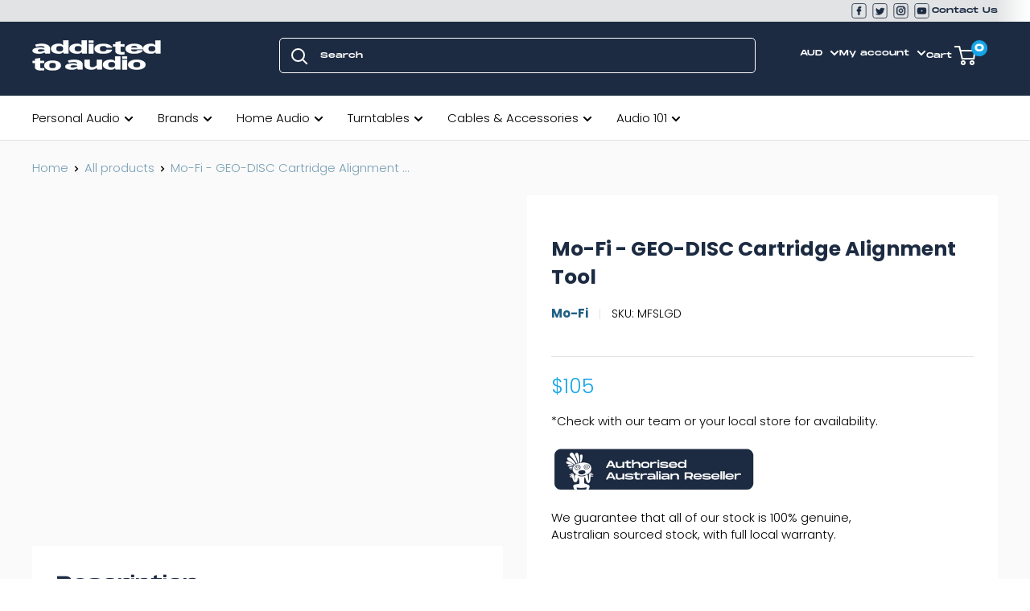

--- FILE ---
content_type: text/html; charset=utf-8
request_url: https://addictedtoaudio.com.au/products/mo-fi-geo-disc-cartridge-alignment-tool
body_size: 97434
content:
<!doctype html>

<html class="no-js" lang="en">
  <head>
    <meta name="google-site-verification" content="q-ciir2ufGAV7uWKgO-DV3gQ0Lngp8OboND8s6xAidQ" />
    <meta charset="utf-8">
    <meta http-equiv="X-UA-Compatible" content="IE=edge,chrome=1">
    <meta name="viewport" content="width=device-width, initial-scale=1.0, height=device-height, minimum-scale=1.0, maximum-scale=1.0">
    <meta name="theme-color" content="#15a5e7"><meta name="description" content="The Most Accurate and Affordable Cartridge Alignment Gauge for More Than Three Decades and Counting The Mobile Fidelity Sound Lab GEO-DISC stylus alignment protractor makes cartridge setup easy. You will never realize the full potential of your cartridge without properly setting it up, but let&#39;s face it: Mounting and a"><link rel="shortcut icon" href="//addictedtoaudio.com.au/cdn/shop/files/Layer_2_92x_61dc3628-950b-40e0-82ac-57d750d0b926_48x48.png?v=1614315036" type="image/png"><style type="text/css">@import url("[data-uri]");</style>


<meta property="og:type" content="product">
  <meta property="og:title" content="Mo-Fi - GEO-DISC Cartridge Alignment Tool"><meta property="og:image" content="http://addictedtoaudio.com.au/cdn/shop/products/Mo-Fi-GEO-DISCCartridgeAlignmentTool01_1024x.png?v=1602691451">
    <meta property="og:image:secure_url" content="https://addictedtoaudio.com.au/cdn/shop/products/Mo-Fi-GEO-DISCCartridgeAlignmentTool01_1024x.png?v=1602691451"><meta property="product:price:amount" content="105.00">
  <meta property="product:price:currency" content="AUD"><div data-custom="value" aria-label="Description" data-id="main-Page-23" id="main-page" class="mainBodyContainer" data-optimizer="layout" aria-hidden="true">&#915;</div>

<meta property="og:description" content="The Most Accurate and Affordable Cartridge Alignment Gauge for More Than Three Decades and Counting The Mobile Fidelity Sound Lab GEO-DISC stylus alignment protractor makes cartridge setup easy. You will never realize the full potential of your cartridge without properly setting it up, but let&#39;s face it: Mounting and a"><meta property="og:url" content="https://addictedtoaudio.com.au/products/mo-fi-geo-disc-cartridge-alignment-tool">
<meta property="og:site_name" content="Addicted To Audio"><script type="text/javascript"> const observer = new MutationObserver(e => { e.forEach(({ addedNodes: e }) => { e.forEach(e => { 1 === e.nodeType && "SCRIPT" === e.tagName && (e.innerHTML.includes("asyncLoad") && (e.innerHTML = e.innerHTML.replace("if(window.attachEvent)", "document.addEventListener('asyncLazyLoad',function(event){asyncLoad();});if(window.attachEvent)").replaceAll(", asyncLoad", ", function(){}")), e.innerHTML.includes("PreviewBarInjector") && (e.innerHTML = e.innerHTML.replace("DOMContentLoaded", "asyncLazyLoad")), (e.className == 'analytics') && (e.type = 'text/lazyload'),(e.src.includes("assets/storefront/features")||e.src.includes("assets/shopify_pay")||e.src.includes("connect.facebook.net"))&&(e.setAttribute("data-src", e.src), e.removeAttribute("src")))})})});observer.observe(document.documentElement,{childList:!0,subtree:!0})</script>

<meta name="twitter:card" content="summary"><meta name="twitter:title" content="Mo-Fi - GEO-DISC Cartridge Alignment Tool">
  <meta name="twitter:description" content="The Most Accurate and Affordable Cartridge Alignment Gauge for More Than Three Decades and Counting
The Mobile Fidelity Sound Lab GEO-DISC stylus alignment protractor makes cartridge setup easy. You will never realize the full potential of your cartridge without properly setting it up, but let&#39;s face it: Mounting and aligning a phono cartridge can be a tedious and time-consuming chore. Not with the GEO-DISC. Simply put GEO-DISC on your platter as you would a record, and align your cartridge using the simple printed graph based on the Baerwald alignment curve. It&#39;s that easy. Nobody with a turntable or vinyl LPs should be without this essential device.">
  <meta name="twitter:image" content="https://addictedtoaudio.com.au/cdn/shop/products/Mo-Fi-GEO-DISCCartridgeAlignmentTool01_600x600_crop_center.png?v=1602691451">
    <link rel="preload" href="https://cdnjs.cloudflare.com/ajax/libs/photoswipe/4.1.3/photoswipe.min.css" as="style">
    <link rel="preload" href="https://fonts.googleapis.com/css2?family=Poppins:wght@300;400;500;700&display=swap" as="style">
    <link rel="preload" href="https://addictedtoaudio.com.au/cdn/shop/t/63/assets/jarallax.js?v=158617982754176022911633250615" as="script">

    <meta name="google-site-verification" content="cNC6qM9a3yHfyooHw6V04gKLjqZ-Lyuph8wykGKn4T4" />
    <meta name="google-site-verification" content="dqxEOkoruYm0QiejQhaOAdT9GdDITJ4A9o16kHh0Dpg" />
    <meta name="google-site-verification" content="PmeTo53pP4Mi7WkSKkAaOQoPcNrjp27_ENqMg7D4j5k" />

     <meta name="google-site-verification" content="ftoJgesrjg-zSN3FzcLBDAEGpCI7Mh0zhL-6Zh1rsis" />

    <script type="application/ld+json">
{
  "@context": "https://schema.org",
  "@type": "Organization",
  "name": "Addicted To Audio",
  "alternateName": "Addicted To Audio Australia",
  "url": "https://addictedtoaudio.com.au/",
  "logo": "https://cdn.shopify.com/s/files/1/0875/3864/files/Asset_2_160x@2x.png?v=1583331849",
  "contactPoint": {
    "@type": "ContactPoint",
    "telephone": "1300 888 602",
    "contactType": "customer service",
    "contactOption": "TollFree",
    "areaServed": "AU",
    "availableLanguage": "en"
  },
  "sameAs": [
    "https://www.facebook.com/AddictedtoAudio",
    "https://twitter.com/AddictedtoAudio",
    "https://www.youtube.com/channel/UCKmEiobhtGVA2HFmzqgCjRQ",
    "https://www.instagram.com/addictedtoaudio/"
  ]
}
</script><title>Mo-Fi - GEO-DISC Cartridge Alignment Tool &ndash; Addicted To Audio
</title>


    
    <link rel="canonical" href="https://addictedtoaudio.com.au/products/mo-fi-geo-disc-cartridge-alignment-tool" />



    


     <link rel="alternate" href="https://www.addictedtoaudio.com.au/products/mo-fi-geo-disc-cartridge-alignment-tool" hreflang="en-AU" />
	<link rel="alternate" href="https://www.addictedtoaudio.com.au/products/mo-fi-geo-disc-cartridge-alignment-tool" hreflang="x-default" />


    <link rel="preload" as="style" href="//addictedtoaudio.com.au/cdn/shop/t/102/assets/theme.scss.css?v=35021926266056157431763526758">
    <link rel="preload" as="style" href="//addictedtoaudio.com.au/cdn/shop/t/102/assets/custom-style.css?v=161516797766725034781763524060"><link rel="preconnect" href="//fonts.shopifycdn.com">
    <link rel="dns-prefetch" href="//productreviews.shopifycdn.com">
    <link rel="dns-prefetch" href="//maps.googleapis.com">
    <link rel="dns-prefetch" href="//maps.gstatic.com">

    <script>window.performance && window.performance.mark && window.performance.mark('shopify.content_for_header.start');</script><meta name="facebook-domain-verification" content="ksjktnquhz105b7kqvvcuivvfbtaer">
<meta name="facebook-domain-verification" content="anda7x7vit5cyaxhwu7awb3yd1ud8e">
<meta name="google-site-verification" content="ftoJgesrjg-zSN3FzcLBDAEGpCI7Mh0zhL-6Zh1rsis">
<meta id="shopify-digital-wallet" name="shopify-digital-wallet" content="/8753864/digital_wallets/dialog">
<meta name="shopify-checkout-api-token" content="c262d8c731c4e63091956b1c597ed53b">
<meta id="in-context-paypal-metadata" data-shop-id="8753864" data-venmo-supported="false" data-environment="production" data-locale="en_US" data-paypal-v4="true" data-currency="AUD">
<link rel="alternate" type="application/json+oembed" href="https://addictedtoaudio.com.au/products/mo-fi-geo-disc-cartridge-alignment-tool.oembed">
<script async="async" src="/checkouts/internal/preloads.js?locale=en-AU"></script>
<link rel="preconnect" href="https://shop.app" crossorigin="anonymous">
<script async="async" src="https://shop.app/checkouts/internal/preloads.js?locale=en-AU&shop_id=8753864" crossorigin="anonymous"></script>
<script id="apple-pay-shop-capabilities" type="application/json">{"shopId":8753864,"countryCode":"AU","currencyCode":"AUD","merchantCapabilities":["supports3DS"],"merchantId":"gid:\/\/shopify\/Shop\/8753864","merchantName":"Addicted To Audio","requiredBillingContactFields":["postalAddress","email","phone"],"requiredShippingContactFields":["postalAddress","email","phone"],"shippingType":"shipping","supportedNetworks":["visa","masterCard","amex","jcb"],"total":{"type":"pending","label":"Addicted To Audio","amount":"1.00"},"shopifyPaymentsEnabled":true,"supportsSubscriptions":true}</script>
<script id="shopify-features" type="application/json">{"accessToken":"c262d8c731c4e63091956b1c597ed53b","betas":["rich-media-storefront-analytics"],"domain":"addictedtoaudio.com.au","predictiveSearch":true,"shopId":8753864,"locale":"en"}</script>
<script>var Shopify = Shopify || {};
Shopify.shop = "addicted-to-audio.myshopify.com";
Shopify.locale = "en";
Shopify.currency = {"active":"AUD","rate":"1.0"};
Shopify.country = "AU";
Shopify.theme = {"name":"[PD] Client Review theme (Nov 19)","id":136686010502,"schema_name":"Warehouse","schema_version":"1.7.4","theme_store_id":null,"role":"main"};
Shopify.theme.handle = "null";
Shopify.theme.style = {"id":null,"handle":null};
Shopify.cdnHost = "addictedtoaudio.com.au/cdn";
Shopify.routes = Shopify.routes || {};
Shopify.routes.root = "/";</script>
<script type="module">!function(o){(o.Shopify=o.Shopify||{}).modules=!0}(window);</script>
<script>!function(o){function n(){var o=[];function n(){o.push(Array.prototype.slice.apply(arguments))}return n.q=o,n}var t=o.Shopify=o.Shopify||{};t.loadFeatures=n(),t.autoloadFeatures=n()}(window);</script>
<script>
  window.ShopifyPay = window.ShopifyPay || {};
  window.ShopifyPay.apiHost = "shop.app\/pay";
  window.ShopifyPay.redirectState = null;
</script>
<script id="shop-js-analytics" type="application/json">{"pageType":"product"}</script>
<script defer="defer" async type="module" src="//addictedtoaudio.com.au/cdn/shopifycloud/shop-js/modules/v2/client.init-shop-cart-sync_DtuiiIyl.en.esm.js"></script>
<script defer="defer" async type="module" src="//addictedtoaudio.com.au/cdn/shopifycloud/shop-js/modules/v2/chunk.common_CUHEfi5Q.esm.js"></script>
<script type="module">
  await import("//addictedtoaudio.com.au/cdn/shopifycloud/shop-js/modules/v2/client.init-shop-cart-sync_DtuiiIyl.en.esm.js");
await import("//addictedtoaudio.com.au/cdn/shopifycloud/shop-js/modules/v2/chunk.common_CUHEfi5Q.esm.js");

  window.Shopify.SignInWithShop?.initShopCartSync?.({"fedCMEnabled":true,"windoidEnabled":true});

</script>
<script>
  window.Shopify = window.Shopify || {};
  if (!window.Shopify.featureAssets) window.Shopify.featureAssets = {};
  window.Shopify.featureAssets['shop-js'] = {"shop-cart-sync":["modules/v2/client.shop-cart-sync_DFoTY42P.en.esm.js","modules/v2/chunk.common_CUHEfi5Q.esm.js"],"init-fed-cm":["modules/v2/client.init-fed-cm_D2UNy1i2.en.esm.js","modules/v2/chunk.common_CUHEfi5Q.esm.js"],"init-shop-email-lookup-coordinator":["modules/v2/client.init-shop-email-lookup-coordinator_BQEe2rDt.en.esm.js","modules/v2/chunk.common_CUHEfi5Q.esm.js"],"shop-cash-offers":["modules/v2/client.shop-cash-offers_3CTtReFF.en.esm.js","modules/v2/chunk.common_CUHEfi5Q.esm.js","modules/v2/chunk.modal_BewljZkx.esm.js"],"shop-button":["modules/v2/client.shop-button_C6oxCjDL.en.esm.js","modules/v2/chunk.common_CUHEfi5Q.esm.js"],"init-windoid":["modules/v2/client.init-windoid_5pix8xhK.en.esm.js","modules/v2/chunk.common_CUHEfi5Q.esm.js"],"avatar":["modules/v2/client.avatar_BTnouDA3.en.esm.js"],"init-shop-cart-sync":["modules/v2/client.init-shop-cart-sync_DtuiiIyl.en.esm.js","modules/v2/chunk.common_CUHEfi5Q.esm.js"],"shop-toast-manager":["modules/v2/client.shop-toast-manager_BYv_8cH1.en.esm.js","modules/v2/chunk.common_CUHEfi5Q.esm.js"],"pay-button":["modules/v2/client.pay-button_FnF9EIkY.en.esm.js","modules/v2/chunk.common_CUHEfi5Q.esm.js"],"shop-login-button":["modules/v2/client.shop-login-button_CH1KUpOf.en.esm.js","modules/v2/chunk.common_CUHEfi5Q.esm.js","modules/v2/chunk.modal_BewljZkx.esm.js"],"init-customer-accounts-sign-up":["modules/v2/client.init-customer-accounts-sign-up_aj7QGgYS.en.esm.js","modules/v2/client.shop-login-button_CH1KUpOf.en.esm.js","modules/v2/chunk.common_CUHEfi5Q.esm.js","modules/v2/chunk.modal_BewljZkx.esm.js"],"init-shop-for-new-customer-accounts":["modules/v2/client.init-shop-for-new-customer-accounts_NbnYRf_7.en.esm.js","modules/v2/client.shop-login-button_CH1KUpOf.en.esm.js","modules/v2/chunk.common_CUHEfi5Q.esm.js","modules/v2/chunk.modal_BewljZkx.esm.js"],"init-customer-accounts":["modules/v2/client.init-customer-accounts_ppedhqCH.en.esm.js","modules/v2/client.shop-login-button_CH1KUpOf.en.esm.js","modules/v2/chunk.common_CUHEfi5Q.esm.js","modules/v2/chunk.modal_BewljZkx.esm.js"],"shop-follow-button":["modules/v2/client.shop-follow-button_CMIBBa6u.en.esm.js","modules/v2/chunk.common_CUHEfi5Q.esm.js","modules/v2/chunk.modal_BewljZkx.esm.js"],"lead-capture":["modules/v2/client.lead-capture_But0hIyf.en.esm.js","modules/v2/chunk.common_CUHEfi5Q.esm.js","modules/v2/chunk.modal_BewljZkx.esm.js"],"checkout-modal":["modules/v2/client.checkout-modal_BBxc70dQ.en.esm.js","modules/v2/chunk.common_CUHEfi5Q.esm.js","modules/v2/chunk.modal_BewljZkx.esm.js"],"shop-login":["modules/v2/client.shop-login_hM3Q17Kl.en.esm.js","modules/v2/chunk.common_CUHEfi5Q.esm.js","modules/v2/chunk.modal_BewljZkx.esm.js"],"payment-terms":["modules/v2/client.payment-terms_CAtGlQYS.en.esm.js","modules/v2/chunk.common_CUHEfi5Q.esm.js","modules/v2/chunk.modal_BewljZkx.esm.js"]};
</script>
<script>(function() {
  var isLoaded = false;
  function asyncLoad() {
    if (isLoaded) return;
    isLoaded = true;
    var urls = ["https:\/\/cdn-scripts.signifyd.com\/shopify\/script-tag.js?shop=addicted-to-audio.myshopify.com","https:\/\/load.csell.co\/assets\/js\/cross-sell.js?shop=addicted-to-audio.myshopify.com","https:\/\/load.csell.co\/assets\/v2\/js\/core\/xsell.js?shop=addicted-to-audio.myshopify.com","https:\/\/scripttags.jst.ai\/shopify_justuno_8753864_eee23ad0-9e2b-11ee-86ce-197322c2ec9b.js?shop=addicted-to-audio.myshopify.com","https:\/\/services.blend-ai.com\/pulse?shop=addicted-to-audio.myshopify.com"];
    for (var i = 0; i < urls.length; i++) {
      var s = document.createElement('script');
      s.type = 'text/javascript';
      s.async = true;
      s.src = urls[i];
      var x = document.getElementsByTagName('script')[0];
      x.parentNode.insertBefore(s, x);
    }
  };
  if(window.attachEvent) {
    window.attachEvent('onload', asyncLoad);
  } else {
    window.addEventListener('load', asyncLoad, false);
  }
})();</script>
<script id="__st">var __st={"a":8753864,"offset":39600,"reqid":"d0ac9357-01e6-4efb-8bce-dc4193561bdb-1767710304","pageurl":"addictedtoaudio.com.au\/products\/mo-fi-geo-disc-cartridge-alignment-tool","u":"79dfa2b112c8","p":"product","rtyp":"product","rid":4254576967776};</script>
<script>window.ShopifyPaypalV4VisibilityTracking = true;</script>
<script id="captcha-bootstrap">!function(){'use strict';const t='contact',e='account',n='new_comment',o=[[t,t],['blogs',n],['comments',n],[t,'customer']],c=[[e,'customer_login'],[e,'guest_login'],[e,'recover_customer_password'],[e,'create_customer']],r=t=>t.map((([t,e])=>`form[action*='/${t}']:not([data-nocaptcha='true']) input[name='form_type'][value='${e}']`)).join(','),a=t=>()=>t?[...document.querySelectorAll(t)].map((t=>t.form)):[];function s(){const t=[...o],e=r(t);return a(e)}const i='password',u='form_key',d=['recaptcha-v3-token','g-recaptcha-response','h-captcha-response',i],f=()=>{try{return window.sessionStorage}catch{return}},m='__shopify_v',_=t=>t.elements[u];function p(t,e,n=!1){try{const o=window.sessionStorage,c=JSON.parse(o.getItem(e)),{data:r}=function(t){const{data:e,action:n}=t;return t[m]||n?{data:e,action:n}:{data:t,action:n}}(c);for(const[e,n]of Object.entries(r))t.elements[e]&&(t.elements[e].value=n);n&&o.removeItem(e)}catch(o){console.error('form repopulation failed',{error:o})}}const l='form_type',E='cptcha';function T(t){t.dataset[E]=!0}const w=window,h=w.document,L='Shopify',v='ce_forms',y='captcha';let A=!1;((t,e)=>{const n=(g='f06e6c50-85a8-45c8-87d0-21a2b65856fe',I='https://cdn.shopify.com/shopifycloud/storefront-forms-hcaptcha/ce_storefront_forms_captcha_hcaptcha.v1.5.2.iife.js',D={infoText:'Protected by hCaptcha',privacyText:'Privacy',termsText:'Terms'},(t,e,n)=>{const o=w[L][v],c=o.bindForm;if(c)return c(t,g,e,D).then(n);var r;o.q.push([[t,g,e,D],n]),r=I,A||(h.body.append(Object.assign(h.createElement('script'),{id:'captcha-provider',async:!0,src:r})),A=!0)});var g,I,D;w[L]=w[L]||{},w[L][v]=w[L][v]||{},w[L][v].q=[],w[L][y]=w[L][y]||{},w[L][y].protect=function(t,e){n(t,void 0,e),T(t)},Object.freeze(w[L][y]),function(t,e,n,w,h,L){const[v,y,A,g]=function(t,e,n){const i=e?o:[],u=t?c:[],d=[...i,...u],f=r(d),m=r(i),_=r(d.filter((([t,e])=>n.includes(e))));return[a(f),a(m),a(_),s()]}(w,h,L),I=t=>{const e=t.target;return e instanceof HTMLFormElement?e:e&&e.form},D=t=>v().includes(t);t.addEventListener('submit',(t=>{const e=I(t);if(!e)return;const n=D(e)&&!e.dataset.hcaptchaBound&&!e.dataset.recaptchaBound,o=_(e),c=g().includes(e)&&(!o||!o.value);(n||c)&&t.preventDefault(),c&&!n&&(function(t){try{if(!f())return;!function(t){const e=f();if(!e)return;const n=_(t);if(!n)return;const o=n.value;o&&e.removeItem(o)}(t);const e=Array.from(Array(32),(()=>Math.random().toString(36)[2])).join('');!function(t,e){_(t)||t.append(Object.assign(document.createElement('input'),{type:'hidden',name:u})),t.elements[u].value=e}(t,e),function(t,e){const n=f();if(!n)return;const o=[...t.querySelectorAll(`input[type='${i}']`)].map((({name:t})=>t)),c=[...d,...o],r={};for(const[a,s]of new FormData(t).entries())c.includes(a)||(r[a]=s);n.setItem(e,JSON.stringify({[m]:1,action:t.action,data:r}))}(t,e)}catch(e){console.error('failed to persist form',e)}}(e),e.submit())}));const S=(t,e)=>{t&&!t.dataset[E]&&(n(t,e.some((e=>e===t))),T(t))};for(const o of['focusin','change'])t.addEventListener(o,(t=>{const e=I(t);D(e)&&S(e,y())}));const B=e.get('form_key'),M=e.get(l),P=B&&M;t.addEventListener('DOMContentLoaded',(()=>{const t=y();if(P)for(const e of t)e.elements[l].value===M&&p(e,B);[...new Set([...A(),...v().filter((t=>'true'===t.dataset.shopifyCaptcha))])].forEach((e=>S(e,t)))}))}(h,new URLSearchParams(w.location.search),n,t,e,['guest_login'])})(!0,!0)}();</script>
<script integrity="sha256-4kQ18oKyAcykRKYeNunJcIwy7WH5gtpwJnB7kiuLZ1E=" data-source-attribution="shopify.loadfeatures" defer="defer" src="//addictedtoaudio.com.au/cdn/shopifycloud/storefront/assets/storefront/load_feature-a0a9edcb.js" crossorigin="anonymous"></script>
<script crossorigin="anonymous" defer="defer" src="//addictedtoaudio.com.au/cdn/shopifycloud/storefront/assets/shopify_pay/storefront-65b4c6d7.js?v=20250812"></script>
<script data-source-attribution="shopify.dynamic_checkout.dynamic.init">var Shopify=Shopify||{};Shopify.PaymentButton=Shopify.PaymentButton||{isStorefrontPortableWallets:!0,init:function(){window.Shopify.PaymentButton.init=function(){};var t=document.createElement("script");t.src="https://addictedtoaudio.com.au/cdn/shopifycloud/portable-wallets/latest/portable-wallets.en.js",t.type="module",document.head.appendChild(t)}};
</script>
<script data-source-attribution="shopify.dynamic_checkout.buyer_consent">
  function portableWalletsHideBuyerConsent(e){var t=document.getElementById("shopify-buyer-consent"),n=document.getElementById("shopify-subscription-policy-button");t&&n&&(t.classList.add("hidden"),t.setAttribute("aria-hidden","true"),n.removeEventListener("click",e))}function portableWalletsShowBuyerConsent(e){var t=document.getElementById("shopify-buyer-consent"),n=document.getElementById("shopify-subscription-policy-button");t&&n&&(t.classList.remove("hidden"),t.removeAttribute("aria-hidden"),n.addEventListener("click",e))}window.Shopify?.PaymentButton&&(window.Shopify.PaymentButton.hideBuyerConsent=portableWalletsHideBuyerConsent,window.Shopify.PaymentButton.showBuyerConsent=portableWalletsShowBuyerConsent);
</script>
<script data-source-attribution="shopify.dynamic_checkout.cart.bootstrap">document.addEventListener("DOMContentLoaded",(function(){function t(){return document.querySelector("shopify-accelerated-checkout-cart, shopify-accelerated-checkout")}if(t())Shopify.PaymentButton.init();else{new MutationObserver((function(e,n){t()&&(Shopify.PaymentButton.init(),n.disconnect())})).observe(document.body,{childList:!0,subtree:!0})}}));
</script>
<link id="shopify-accelerated-checkout-styles" rel="stylesheet" media="screen" href="https://addictedtoaudio.com.au/cdn/shopifycloud/portable-wallets/latest/accelerated-checkout-backwards-compat.css" crossorigin="anonymous">
<style id="shopify-accelerated-checkout-cart">
        #shopify-buyer-consent {
  margin-top: 1em;
  display: inline-block;
  width: 100%;
}

#shopify-buyer-consent.hidden {
  display: none;
}

#shopify-subscription-policy-button {
  background: none;
  border: none;
  padding: 0;
  text-decoration: underline;
  font-size: inherit;
  cursor: pointer;
}

#shopify-subscription-policy-button::before {
  box-shadow: none;
}

      </style>

<script>window.performance && window.performance.mark && window.performance.mark('shopify.content_for_header.end');</script>

    
  <script type="application/ld+json">
  {
    "@context": "http://schema.org",
    "@type": "Product",
    "offers": [{
          "@type": "Offer",
          "name": "Default Title",
          "availability":"https://schema.org/OutOfStock",
          "price": 105.0,
          "priceCurrency": "AUD",
          "priceValidUntil": "2026-01-17","sku": "MFSLGD","url": "/products/mo-fi-geo-disc-cartridge-alignment-tool/products/mo-fi-geo-disc-cartridge-alignment-tool?variant=30707436126304"
        }
],
    "brand": {
      "name": "Mo-Fi"
    },"name": "Mo-Fi - GEO-DISC Cartridge Alignment Tool",
    "description": "The Most Accurate and Affordable Cartridge Alignment Gauge for More Than Three Decades and Counting\nThe Mobile Fidelity Sound Lab GEO-DISC stylus alignment protractor makes cartridge setup easy. You will never realize the full potential of your cartridge without properly setting it up, but let's face it: Mounting and aligning a phono cartridge can be a tedious and time-consuming chore. Not with the GEO-DISC. Simply put GEO-DISC on your platter as you would a record, and align your cartridge using the simple printed graph based on the Baerwald alignment curve. It's that easy. Nobody with a turntable or vinyl LPs should be without this essential device.",
    "category": "Cat_All Accessories",
    "url": "/products/mo-fi-geo-disc-cartridge-alignment-tool/products/mo-fi-geo-disc-cartridge-alignment-tool",
    "sku": "MFSLGD",
    "image": {
      "@type": "ImageObject",
      "url": "https://addictedtoaudio.com.au/cdn/shop/products/Mo-Fi-GEO-DISCCartridgeAlignmentTool01_1024x.png?v=1602691451",
      "image": "https://addictedtoaudio.com.au/cdn/shop/products/Mo-Fi-GEO-DISCCartridgeAlignmentTool01_1024x.png?v=1602691451",
      "name": "Mo-Fi - GEO-DISC Cartridge Alignment Tool",
      "width": "1024",
      "height": "1024"
    }
  }
  </script>



  <script type="application/ld+json">
  {
    "@context": "http://schema.org",
    "@type": "BreadcrumbList",
  "itemListElement": [{
      "@type": "ListItem",
      "position": 1,
      "name": "Home",
      "item": "https://addictedtoaudio.com.au"
    },{
          "@type": "ListItem",
          "position": 2,
          "name": "Mo-Fi - GEO-DISC Cartridge Alignment Tool",
          "item": "https://addictedtoaudio.com.au/products/mo-fi-geo-disc-cartridge-alignment-tool"
        }]
  }
  </script>


    <script>
      // This allows to expose several variables to the global scope, to be used in scripts
      window.theme = {
        template: "product",
        localeRootUrl: '',
        shopCurrency: "AUD",
        cartCount: 0,
        customerId: null,
        moneyFormat: "${{ amount }}",
        moneyWithCurrencyFormat: "${{ amount }} AUD",
        useNativeMultiCurrency: false,
        currencyConversionEnabled: false,
        currencyConversionMoneyFormat: "money_format",
        currencyConversionRoundAmounts: false,
        showDiscount: true,
        discountMode: "saving",
        searchMode: "product,article",
        cartType: "drawer"
      };

      window.languages = {
        collectionOnSaleLabel: "Save {{savings}}",
        productFormUnavailable: "Unavailable",
        productFormAddToCart: "Add to cart",
        productFormSoldOut: "Sold out",
        shippingEstimatorNoResults: "No shipping could be found for your address.",
        shippingEstimatorOneResult: "There is one shipping rate for your address:",
        shippingEstimatorMultipleResults: "There are {{count}} shipping rates for your address:",
        shippingEstimatorErrors: "There are some errors:"
      };

      window.lazySizesConfig = {
        loadHidden: false,
        hFac: 0.8,
        expFactor: 3,
        customMedia: {
          '--phone': '(max-width: 640px)',
          '--tablet': '(min-width: 641px) and (max-width: 1023px)',
          '--lap': '(min-width: 1024px)'
        }
      };

      document.documentElement.className = document.documentElement.className.replace('no-js', 'js');
    </script>

    <script src="//addictedtoaudio.com.au/cdn/shop/t/102/assets/lazysizes.min.js?v=38423348123636194381763524060" async></script>

    
<script src="//polyfill-fastly.net/v3/polyfill.min.js?unknown=polyfill&features=fetch,Element.prototype.closest,Element.prototype.matches,Element.prototype.remove,Element.prototype.classList,Array.prototype.includes,Array.prototype.fill,String.prototype.includes,String.prototype.padStart,Object.assign,CustomEvent,Intl,URL,DOMTokenList,IntersectionObserver,IntersectionObserverEntry" defer></script>
    <script src="//addictedtoaudio.com.au/cdn/shop/t/102/assets/libs.min.js?v=141095812039519903031763524060" defer></script>
<!--     <script src="//addictedtoaudio.com.au/cdn/shop/t/102/assets/flickity-fullscreen.js?v=160159656374748963751763524060" defer></script> -->


    <link rel="stylesheet" href="https://cdnjs.cloudflare.com/ajax/libs/photoswipe/4.1.3/photoswipe.min.css">
    <script src="https://cdnjs.cloudflare.com/ajax/libs/photoswipe/4.1.3/photoswipe.min.js" defer></script>
    <script src="https://cdnjs.cloudflare.com/ajax/libs/photoswipe/4.1.1/photoswipe-ui-default.min.js" defer></script>


    <script src="//addictedtoaudio.com.au/cdn/shop/t/102/assets/constants.js?v=155565534648230987791763524060" defer="defer"></script>
    <script src="//addictedtoaudio.com.au/cdn/shop/t/102/assets/theme.js?v=136144771294130602491763524060" defer></script>
    <script src="//addictedtoaudio.com.au/cdn/shop/t/102/assets/custom.js?v=113959684214480234201763524060" defer></script>

    <link rel="stylesheet" href="//addictedtoaudio.com.au/cdn/shop/t/102/assets/theme.scss.css?v=35021926266056157431763526758">
    <link rel="stylesheet" href="//addictedtoaudio.com.au/cdn/shop/t/102/assets/custom-style.css?v=161516797766725034781763524060">
    <link rel="stylesheet" href="//addictedtoaudio.com.au/cdn/shop/t/102/assets/app.css?v=89861298044352730031763703491">

    <script>
      (function () {
        window.onpageshow = function() {
          // We force re-freshing the cart content onpageshow, as most browsers will serve a cache copy when hitting the
          // back button, which cause staled data
          document.documentElement.dispatchEvent(new CustomEvent('cart:refresh', {
            bubbles: true
          }));
        };
      })();
    </script>
     <style>.async-hide { opacity: 0 !important} </style><script>(function(a,s,y,n,c,h,i,d,e){s.className+=' '+y;h.start=1*new Date;h.end=i=function(){s.className=s.className.replace(RegExp(' ?'+y),'')};(a[n]=a[n]||[]).hide=h;setTimeout(function(){i();h.end=null},c);h.timeout=c; })(window,document.documentElement,'async-hide','dataLayer',300, {'GTM-XXXXXX':true});</script><link rel="preload" href="https://quickstart-41d588e3.myshopify.com/cdn/shop/t/3/assets/lazysizes-7.0.82.js" as="script"><script src="https://quickstart-41d588e3.myshopify.com/cdn/shop/t/3/assets/lazysizes-7.0.82.js"></script>

    



<script type="text/javascript">
window.dataLayer = window.dataLayer || [];

window.appStart = function(){
  window.productPageHandle = function(){

    var productName = "Mo-Fi - GEO-DISC Cartridge Alignment Tool";
    var productId = "4254576967776";
    var productPrice = "105.00";
    var productBrand = "Mo-Fi";
    var productCollection = "Accessories";
    var productType = "Cat_All Accessories";
    var productSku = "MFSLGD";
    var productVariantId = "30707436126304";
    var productVariantTitle = "Default Title";

    window.dataLayer.push({
      event: "analyzify_productDetail",
      productId: productId,
      productName: productName,
      productPrice: productPrice,
      productBrand: productBrand,
      productCategory: productCollection,
      productType: productType,
      productSku: productSku,
      productVariantId: productVariantId,
      productVariantTitle: productVariantTitle,
      currency: "AUD",
    });
  };

  window.allPageHandle = function(){
    window.dataLayer.push({
      event: "ga4kit_info",
      contentGroup: "product",
      
        userType: "visitor",
      
    });
  };
  allPageHandle();
      
  
    productPageHandle();
  

}
appStart();
</script>


    <!-- Google Tag Manager -->
    <script>(function(w,d,s,l,i){w[l]=w[l]||[];w[l].push({'gtm.start': new Date().getTime(),event:'gtm.js'});var f=d.getElementsByTagName(s)[0], j=d.createElement(s),dl=l!='dataLayer'?'&l='+l:'';j.async=true;j.src= 'https://www.googletagmanager.com/gtm.js?id='+i+dl;f.parentNode.insertBefore(j,f); })(window,document,'script','dataLayer','GTM-TB9L37V');</script>
    <!-- End Google Tag Manager -->


    <script src="//addictedtoaudio.com.au/cdn/shop/t/102/assets/jarallax.js?v=158617982754176022911763524060" type="text/javascript"></script>
    <script src="//addictedtoaudio.com.au/cdn/shop/t/102/assets/jarallaxext.js?v=7480928545437376351763524060" type="text/javascript"></script>

    <script type="text/javascript">
      (function e(){var e=document.createElement("script");e.type="text/javascript",e.async=true,e.src="//staticw2.yotpo.com/fmdxhGr1LqgMnQyLsiv7ELfpGTOpgeMTealLtygk/widget.js";var t=document.getElementsByTagName("script")[0];t.parentNode.insertBefore(e,t)})();
    </script>





<!--begin-bc-sf-filter-css-->
<!--end-bc-sf-filter-css-->


<link rel="preconnect" href="https://fonts.gstatic.com">
<link href="https://fonts.googleapis.com/css2?family=Poppins:wght@300;400;500;700&display=swap" rel="stylesheet">

<meta name="facebook-domain-verification" content="rcyv6gpswc21sjwjduy11qcdnv7r88" />

<!-- GSSTART Slider code start. Do not change -->
<script>document.write('<script src="' + 'https://gravity-software.com//js/shopify/slider_prod4254576967776.js?v=04ca0bd448dac5d8270dae9504911a55' + Math.floor(Math.random() * 100) + '"\><\/script>'); </script> <script type="text/javascript" src="https://gravity-software.com/js/shopify/slider_shop21741.js?v=04ca0bd448dac5d8270dae9504911a55"></script> <link rel="stylesheet" href="https://gravity-software.com/js/shopify/rondell/jquery.rondellf21741.css?v=04ca0bd448dac5d8270dae9504911a55"/>
 
<script>

var imageDimensionsWidth = {};
var imageDimensionsHeight = {};
var imageSrcAttr = {};
var altTag = {};

var mediaGS = [];
  var productImagesGS = [];
var productImagesGSUrls = [];

  var productImageUrl = "products/Mo-Fi-GEO-DISCCartridgeAlignmentTool01.png";
  var dotPosition = productImageUrl.lastIndexOf(".");
  productImageUrl = productImageUrl.substr(0, dotPosition);
  productImagesGS.push(productImageUrl);
  imageDimensionsWidth[17443883876486] = "2000";
  imageDimensionsHeight[17443883876486] = "2000";
  altTag[17443883876486] = "Mo-Fi - GEO-DISC Cartridge Alignment Tool";
  imageSrcAttr[17443883876486] = "products/Mo-Fi-GEO-DISCCartridgeAlignmentTool01.png";
  productImagesGSUrls.push("//addictedtoaudio.com.au/cdn/shop/products/Mo-Fi-GEO-DISCCartridgeAlignmentTool01_240x.png?v=1602691451");


                           var mediaObjectGS ={id: "9615307047046", mediaType:"image", previewImgURL:"//addictedtoaudio.com.au/cdn/shop/products/Mo-Fi-GEO-DISCCartridgeAlignmentTool01_240x.png?v=1602691451", previewImg:"products/Mo-Fi-GEO-DISCCartridgeAlignmentTool01.png", tag:"//addictedtoaudio.com.au/cdn/shop/products/Mo-Fi-GEO-DISCCartridgeAlignmentTool01_240x.png?v=1602691451"};
            mediaGS.push(mediaObjectGS);
    
</script>

<!-- Slider code end. Do not change GSEND -->

<script type="text/javascript">
  (function(c,l,a,r,i,t,y){
      c[a]=c[a]||function(){(c[a].q=c[a].q||[]).push(arguments)};
      t=l.createElement(r);t.async=1;t.src="https://www.clarity.ms/tag/"+i;
      y=l.getElementsByTagName(r)[0];y.parentNode.insertBefore(t,y);
  })(window, document, "clarity", "script", "a2u9ur106v");
</script>
  <!-- Global site tag (gtag.js) - Google Ads: 966498050 -->
<script async src="https://www.googletagmanager.com/gtag/js?id=AW-966498050"></script>
<script>
  window.dataLayer = window.dataLayer || [];
  function gtag(){dataLayer.push(arguments);}
  gtag('js', new Date());

  gtag('config', 'AW-966498050', {'allow_enhanced_conversions': true});
</script><script>
    
    
    
    
    var gsf_conversion_data = {page_type : 'product', event : 'view_item', data : {product_data : [{variant_id : 30707436126304, product_id : 4254576967776, name : "Mo-Fi - GEO-DISC Cartridge Alignment Tool", price : "105.00", currency : "AUD", sku : "MFSLGD", brand : "Mo-Fi", variant : "Default Title", category : "Cat_All Accessories", quantity : "0" }], total_price : "105.00", shop_currency : "AUD"}};
    
</script>
<!-- BEGIN app block: shopify://apps/boost-ai-search-filter/blocks/boost-sd-ssr/7fc998ae-a150-4367-bab8-505d8a4503f7 --><script type="text/javascript">"use strict";(()=>{var __typeError=msg=>{throw TypeError(msg)};var __accessCheck=(obj,member,msg)=>member.has(obj)||__typeError("Cannot "+msg);var __privateGet=(obj,member,getter)=>(__accessCheck(obj,member,"read from private field"),getter?getter.call(obj):member.get(obj));var __privateAdd=(obj,member,value)=>member.has(obj)?__typeError("Cannot add the same private member more than once"):member instanceof WeakSet?member.add(obj):member.set(obj,value);var __privateSet=(obj,member,value,setter)=>(__accessCheck(obj,member,"write to private field"),setter?setter.call(obj,value):member.set(obj,value),value);var __privateMethod=(obj,member,method)=>(__accessCheck(obj,member,"access private method"),method);function mergeDeepMutate(target,...sources){if(!target)return target;if(sources.length===0)return target;const isObject=obj=>!!obj&&typeof obj==="object";const isPlainObject=obj=>{if(!isObject(obj))return false;const proto=Object.getPrototypeOf(obj);return proto===Object.prototype||proto===null};for(const source of sources){if(!source)continue;for(const key in source){const sourceValue=source[key];if(!(key in target)){target[key]=sourceValue;continue}const targetValue=target[key];if(Array.isArray(targetValue)&&Array.isArray(sourceValue)){target[key]=targetValue.concat(...sourceValue)}else if(isPlainObject(targetValue)&&isPlainObject(sourceValue)){target[key]=mergeDeepMutate(targetValue,sourceValue)}else{target[key]=sourceValue}}}return target}var _config,_dataObjects,_modules,_cachedModulesByConstructor,_status,_cachedEventListeners,_registryBlockListeners,_readyListeners,_blocks,_Application_instances,extendAppConfigFromModules_fn,extendAppConfigFromGlobalVariables_fn,initializeDataObjects_fn,resetBlocks_fn,loadModuleEventListeners_fn;var Application=class{constructor(config,dataObjects){__privateAdd(this,_Application_instances);__privateAdd(this,_config);__privateAdd(this,_dataObjects);__privateAdd(this,_modules,[]);__privateAdd(this,_cachedModulesByConstructor,new Map);__privateAdd(this,_status,"created");__privateAdd(this,_cachedEventListeners,{});__privateAdd(this,_registryBlockListeners,[]);__privateAdd(this,_readyListeners,[]);this.mode="production";this.logLevel=1;__privateAdd(this,_blocks,{});const boostWidgetIntegration=window.boostWidgetIntegration;__privateSet(this,_config,config||{logLevel:boostWidgetIntegration?.config?.logLevel,env:"production"});this.logLevel=__privateGet(this,_config).logLevel??(this.mode==="production"?2:this.logLevel);if(__privateGet(this,_config).logLevel==null){__privateGet(this,_config).logLevel=this.logLevel}__privateSet(this,_dataObjects,dataObjects||{});this.logger={debug:(...args)=>{if(this.logLevel<=0){console.debug("Boost > [DEBUG] ",...args)}},info:(...args)=>{if(this.logLevel<=1){console.info("Boost > [INFO] ",...args)}},warn:(...args)=>{if(this.logLevel<=2){console.warn("Boost > [WARN] ",...args)}},error:(...args)=>{if(this.logLevel<=3){console.error("Boost > [ERROR] ",...args)}}}}get blocks(){return __privateGet(this,_blocks)}get config(){return __privateGet(this,_config)}get dataObjects(){return __privateGet(this,_dataObjects)}get status(){return __privateGet(this,_status)}get modules(){return __privateGet(this,_modules)}bootstrap(){if(__privateGet(this,_status)==="bootstrapped"){this.logger.warn("Application already bootstrapped");return}if(__privateGet(this,_status)==="started"){this.logger.warn("Application already started");return}__privateMethod(this,_Application_instances,loadModuleEventListeners_fn).call(this);this.dispatchLifecycleEvent({name:"onBeforeAppBootstrap",payload:null});if(__privateGet(this,_config)?.customization?.app?.onBootstrap){__privateGet(this,_config).customization.app.onBootstrap(this)}__privateMethod(this,_Application_instances,extendAppConfigFromModules_fn).call(this);__privateMethod(this,_Application_instances,extendAppConfigFromGlobalVariables_fn).call(this);__privateMethod(this,_Application_instances,initializeDataObjects_fn).call(this);this.assignGlobalVariables();__privateSet(this,_status,"bootstrapped");this.dispatchLifecycleEvent({name:"onAppBootstrap",payload:null})}async initModules(){await Promise.all(__privateGet(this,_modules).map(async module=>{if(!module.shouldInit()){this.logger.info("Module not initialized",module.constructor.name,"shouldInit returned false");return}module.onBeforeModuleInit?.();this.dispatchLifecycleEvent({name:"onBeforeModuleInit",payload:{module}});this.logger.info(`Initializing ${module.constructor.name} module`);try{await module.init();this.dispatchLifecycleEvent({name:"onModuleInit",payload:{module}})}catch(error){this.logger.error(`Error initializing module ${module.constructor.name}:`,error);this.dispatchLifecycleEvent({name:"onModuleError",payload:{module,error:error instanceof Error?error:new Error(String(error))}})}}))}getModule(constructor){const module=__privateGet(this,_cachedModulesByConstructor).get(constructor);if(module&&!module.shouldInit()){return void 0}return module}getModuleByName(name){const module=__privateGet(this,_modules).find(mod=>{const ModuleClass=mod.constructor;return ModuleClass.moduleName===name});if(module&&!module.shouldInit()){return void 0}return module}registerBlock(block){if(!block.id){this.logger.error("Block id is required");return}const blockId=block.id;if(__privateGet(this,_blocks)[blockId]){this.logger.error(`Block with id ${blockId} already exists`);return}__privateGet(this,_blocks)[blockId]=block;if(window.boostWidgetIntegration.blocks){window.boostWidgetIntegration.blocks[blockId]=block}this.dispatchLifecycleEvent({name:"onRegisterBlock",payload:{block}});__privateGet(this,_registryBlockListeners).forEach(listener=>{try{listener(block)}catch(error){this.logger.error("Error in registry block listener:",error)}})}addRegistryBlockListener(listener){__privateGet(this,_registryBlockListeners).push(listener);Object.values(__privateGet(this,_blocks)).forEach(block=>{try{listener(block)}catch(error){this.logger.error("Error in registry block listener for existing block:",error)}})}removeRegistryBlockListener(listener){const index=__privateGet(this,_registryBlockListeners).indexOf(listener);if(index>-1){__privateGet(this,_registryBlockListeners).splice(index,1)}}onReady(handler){if(__privateGet(this,_status)==="started"){try{handler()}catch(error){this.logger.error("Error in ready handler:",error)}}else{__privateGet(this,_readyListeners).push(handler)}}assignGlobalVariables(){if(!window.boostWidgetIntegration){window.boostWidgetIntegration={}}Object.assign(window.boostWidgetIntegration,{TAEApp:this,config:this.config,dataObjects:__privateGet(this,_dataObjects),blocks:this.blocks})}async start(){this.logger.info("Application starting");this.bootstrap();this.dispatchLifecycleEvent({name:"onBeforeAppStart",payload:null});await this.initModules();__privateSet(this,_status,"started");this.dispatchLifecycleEvent({name:"onAppStart",payload:null});__privateGet(this,_readyListeners).forEach(listener=>{try{listener()}catch(error){this.logger.error("Error in ready listener:",error)}});if(__privateGet(this,_config)?.customization?.app?.onStart){__privateGet(this,_config).customization.app.onStart(this)}}destroy(){if(__privateGet(this,_status)!=="started"){this.logger.warn("Application not started yet");return}__privateGet(this,_modules).forEach(module=>{this.dispatchLifecycleEvent({name:"onModuleDestroy",payload:{module}});module.destroy()});__privateSet(this,_modules,[]);__privateMethod(this,_Application_instances,resetBlocks_fn).call(this);__privateSet(this,_status,"destroyed");this.dispatchLifecycleEvent({name:"onAppDestroy",payload:null})}setLogLevel(level){this.logLevel=level;this.updateConfig({logLevel:level})}loadModule(ModuleConstructor){if(!ModuleConstructor){return this}const app=this;const moduleInstance=new ModuleConstructor(app);if(__privateGet(app,_cachedModulesByConstructor).has(ModuleConstructor)){this.logger.warn(`Module ${ModuleConstructor.name} already loaded`);return app}__privateGet(this,_modules).push(moduleInstance);__privateGet(this,_cachedModulesByConstructor).set(ModuleConstructor,moduleInstance);this.logger.info(`Module ${ModuleConstructor.name} already loaded`);return app}updateConfig(newConfig){if(typeof newConfig==="function"){__privateSet(this,_config,newConfig(__privateGet(this,_config)))}else{mergeDeepMutate(__privateGet(this,_config),newConfig)}return this.config}dispatchLifecycleEvent(event){switch(event.name){case"onBeforeAppBootstrap":this.triggerEvent("onBeforeAppBootstrap",event);break;case"onAppBootstrap":this.logger.info("Application bootstrapped");this.triggerEvent("onAppBootstrap",event);break;case"onBeforeModuleInit":this.triggerEvent("onBeforeModuleInit",event);break;case"onModuleInit":this.logger.info(`Module ${event.payload.module.constructor.name} initialized`);this.triggerEvent("onModuleInit",event);break;case"onModuleDestroy":this.logger.info(`Module ${event.payload.module.constructor.name} destroyed`);this.triggerEvent("onModuleDestroy",event);break;case"onBeforeAppStart":this.triggerEvent("onBeforeAppStart",event);break;case"onAppStart":this.logger.info("Application started");this.triggerEvent("onAppStart",event);break;case"onAppDestroy":this.logger.info("Application destroyed");this.triggerEvent("onAppDestroy",event);break;case"onAppError":this.logger.error("Application error",event.payload.error);this.triggerEvent("onAppError",event);break;case"onModuleError":this.logger.error("Module error",event.payload.module.constructor.name,event.payload.error);this.triggerEvent("onModuleError",event);break;case"onRegisterBlock":this.logger.info(`Block registered with id: ${event.payload.block.id}`);this.triggerEvent("onRegisterBlock",event);break;default:this.logger.warn("Unknown lifecycle event",event);break}}triggerEvent(eventName,event){const eventListeners=__privateGet(this,_cachedEventListeners)[eventName];if(eventListeners){eventListeners.forEach(listener=>{try{if(eventName==="onRegisterBlock"&&event.payload&&"block"in event.payload){listener(event.payload.block)}else{listener(event)}}catch(error){this.logger.error(`Error in event listener for ${eventName}:`,error,"Event data:",event)}})}}};_config=new WeakMap;_dataObjects=new WeakMap;_modules=new WeakMap;_cachedModulesByConstructor=new WeakMap;_status=new WeakMap;_cachedEventListeners=new WeakMap;_registryBlockListeners=new WeakMap;_readyListeners=new WeakMap;_blocks=new WeakMap;_Application_instances=new WeakSet;extendAppConfigFromModules_fn=function(){__privateGet(this,_modules).forEach(module=>{const extendAppConfig=module.extendAppConfig;if(extendAppConfig){mergeDeepMutate(__privateGet(this,_config),extendAppConfig)}})};extendAppConfigFromGlobalVariables_fn=function(){const initializedGlobalConfig=window.boostWidgetIntegration?.config;if(initializedGlobalConfig){mergeDeepMutate(__privateGet(this,_config),initializedGlobalConfig)}};initializeDataObjects_fn=function(){__privateGet(this,_modules).forEach(module=>{const dataObject=module.dataObject;if(dataObject){mergeDeepMutate(__privateGet(this,_dataObjects),dataObject)}})};resetBlocks_fn=function(){this.logger.info("Resetting all blocks");__privateSet(this,_blocks,{})};loadModuleEventListeners_fn=function(){__privateSet(this,_cachedEventListeners,{});const eventNames=["onBeforeAppBootstrap","onAppBootstrap","onModuleInit","onModuleDestroy","onBeforeAppStart","onAppStart","onAppDestroy","onAppError","onModuleError","onRegisterBlock"];__privateGet(this,_modules).forEach(module=>{eventNames.forEach(eventName=>{const eventListener=(...args)=>{if(this.status==="bootstrapped"||this.status==="started"){if(!module.shouldInit())return}return module[eventName]?.(...args)};if(typeof eventListener==="function"){if(!__privateGet(this,_cachedEventListeners)[eventName]){__privateGet(this,_cachedEventListeners)[eventName]=[]}if(eventName==="onRegisterBlock"){__privateGet(this,_cachedEventListeners)[eventName]?.push((block=>{eventListener.call(module,block)}))}else{__privateGet(this,_cachedEventListeners)[eventName]?.push(eventListener.bind(module))}}})})};var _app;var Module=class{constructor(app){__privateAdd(this,_app);__privateSet(this,_app,app)}shouldInit(){return true}destroy(){__privateSet(this,_app,void 0)}init(){}get app(){if(!__privateGet(this,_app)){throw new Error("Module not initialized")}return Object.freeze(__privateGet(this,_app))}get extendAppConfig(){return{}}get dataObject(){return{}}};_app=new WeakMap;var _boostTAEApp;var BoostTAEAppModule=class extends Module{constructor(){super(...arguments);__privateAdd(this,_boostTAEApp,null)}get TAEApp(){const boostTAE=getBoostTAE();if(!boostTAE){throw new Error("Boost TAE is not initialized")}__privateSet(this,_boostTAEApp,boostTAE);return __privateGet(this,_boostTAEApp)}get TAEAppConfig(){return this.TAEApp.config}get TAEAppDataObjects(){return this.TAEApp.dataObjects}};_boostTAEApp=new WeakMap;var AdditionalElement=class extends BoostTAEAppModule{get extendAppConfig(){return {additionalElementSettings:Object.assign(
        {
          
            default_sort_order: {"search":"","all":"manual","292966760582":"relevance"},
          
        }, {"customSortingList":"relevance|best-selling|manual|title-ascending|title-descending|price-ascending|price-descending|created-ascending|created-descending","enableCollectionSearch":true})};}};AdditionalElement.moduleName="AdditionalElement";function getShortenToFullParamMap(){const shortenUrlParamList=getBoostTAE().config?.filterSettings?.shortenUrlParamList;const map={};if(!Array.isArray(shortenUrlParamList)){return map}shortenUrlParamList.forEach(item=>{if(typeof item!=="string")return;const idx=item.lastIndexOf(":");if(idx===-1)return;const full=item.slice(0,idx).trim();const short=item.slice(idx+1).trim();if(full.length>0&&short.length>0){map[short]=full}});return map}function generateUUID(){return "xxxxxxxx-xxxx-xxxx-xxxx-xxxxxxxxxxxx".replace(/[x]/g,function(){const r=Math.random()*16|0;return r.toString(16)});}function getQueryParamByKey(key){const urlParams=new URLSearchParams(window.location.search);return urlParams.get(key)}function convertValueRequestStockStatus(v){if(typeof v==="string"){if(v==="out-of-stock")return false;return true}if(Array.isArray(v)){return v.map(_v=>{if(_v==="out-of-stock"){return false}return true})}return false}function isMobileWidth(){return window.innerWidth<576}function isTabletPortraitMaxWidth(){return window.innerWidth<991}function detectDeviceByWidth(){let result="";if(isMobileWidth()){result+="mobile|"}else{result=result.replace("mobile|","")}if(isTabletPortraitMaxWidth()){result+="tablet_portrait_max"}else{result=result.replace("tablet_portrait_max","")}return result}function getSortBy(){const{generalSettings:{collection_id=0,page="collection",default_sort_by:defaultSortBy}={},additionalElementSettings:{default_sort_order:defaultSortOrder={},customSortingList}={}}=getBoostTAE().config;const defaultSortingList=["relevance","best-selling","manual","title-ascending","title-descending","price-ascending","price-descending","created-ascending","created-descending"];const sortQueryKey=getQueryParamByKey("sort");const sortingList=customSortingList?customSortingList.split("|"):defaultSortingList;if(sortQueryKey&&sortingList.includes(sortQueryKey))return sortQueryKey;const searchPage=page==="search";const collectionPage=page==="collection";if(searchPage)sortingList.splice(sortingList.indexOf("manual"),1);const{all,search}=defaultSortOrder;if(collectionPage){if(collection_id in defaultSortOrder){return defaultSortOrder[collection_id]}else if(all){return all}else if(defaultSortBy){return defaultSortBy}}else if(searchPage){return search||"relevance"}return""}var addParamsLocale=(params={})=>{params.return_all_currency_fields=false;return{...params,currency_rate:window.Shopify?.currency?.rate,currency:window.Shopify?.currency?.active,country:window.Shopify?.country}};var getLocalStorage=key=>{try{const value=localStorage.getItem(key);if(value)return JSON.parse(value);return null}catch{return null}};var setLocalStorage=(key,value)=>{try{localStorage.setItem(key,JSON.stringify(value))}catch(error){getBoostTAE().logger.error("Error setLocalStorage",error)}};var removeLocalStorage=key=>{try{localStorage.removeItem(key)}catch(error){getBoostTAE().logger.error("Error removeLocalStorage",error)}};function roundToNearest50(num){const remainder=num%50;if(remainder>25){return num+(50-remainder)}else{return num-remainder}}function lazyLoadImages(dom){if(!dom)return;const lazyImages=dom.querySelectorAll(".boost-sd__product-image-img[loading='lazy']");lazyImages.forEach(function(img){inViewPortHandler(img.parentElement,element=>{const imgElement=element.querySelector(".boost-sd__product-image-img[loading='lazy']");if(imgElement){imgElement.removeAttribute("loading")}})})}function inViewPortHandler(elements,callback){const observer=new IntersectionObserver(function intersectionObserverCallback(entries,observer2){entries.forEach(function(entry){if(entry.isIntersecting){callback(entry.target);observer2.unobserve(entry.target)}})});if(Array.isArray(elements)){elements.forEach(element=>observer.observe(element))}else{observer.observe(elements)}}var isBadUrl=url=>{try{if(!url){url=getWindowLocation().search}const urlString=typeof url==="string"?url:url.toString();const urlParams=decodeURIComponent(urlString).split("&");let isXSSUrl=false;if(urlParams.length>0){for(let i=0;i<urlParams.length;i++){const param=urlParams[i];isXSSUrl=isBadSearchTerm(param);if(isXSSUrl)break}}return isXSSUrl}catch{return true}};var getWindowLocation=()=>{const href=window.location.href;const escapedHref=href.replace(/%3C/g,"&lt;").replace(/%3E/g,"&gt;");const rebuildHrefArr=[];for(let i=0;i<escapedHref.length;i++){rebuildHrefArr.push(escapedHref.charAt(i))}const rebuildHref=rebuildHrefArr.join("").split("&lt;").join("%3C").split("&gt;").join("%3E");let rebuildSearch="";const hrefWithoutHash=rebuildHref.replace(/#.*$/,"");if(hrefWithoutHash.split("?").length>1){rebuildSearch=hrefWithoutHash.split("?")[1];if(rebuildSearch.length>0){rebuildSearch="?"+rebuildSearch}}return{pathname:window.location.pathname,href:rebuildHref,search:rebuildSearch}};var isBadSearchTerm=term=>{if(typeof term=="string"){term=term.toLowerCase();const domEvents=["img src","script","alert","onabort","popstate","afterprint","beforeprint","beforeunload","blur","canplay","canplaythrough","change","click","contextmenu","copy","cut","dblclick","drag","dragend","dragenter","dragleave","dragover","dragstart","drop","durationchange","ended","error","focus","focusin","focusout","fullscreenchange","fullscreenerror","hashchange","input","invalid","keydown","keypress","keyup","load","loadeddata","loadedmetadata","loadstart","mousedown","mouseenter","mouseleave","mousemove","mouseover","mouseout","mouseout","mouseup","offline","online","pagehide","pageshow","paste","pause","play","playing","progress","ratechange","resize","reset","scroll","search","seeked","seeking","select","show","stalled","submit","suspend","timeupdate","toggle","touchcancel","touchend","touchmove","touchstart","unload","volumechange","waiting","wheel"];const potentialEventRegex=new RegExp(domEvents.join("=|on"));const countOpenTag=(term.match(/</g)||[]).length;const countCloseTag=(term.match(/>/g)||[]).length;const isAlert=(term.match(/alert\(/g)||[]).length;const isConsoleLog=(term.match(/console\.log\(/g)||[]).length;const isExecCommand=(term.match(/execCommand/g)||[]).length;const isCookie=(term.match(/document\.cookie/g)||[]).length;const isJavascript=(term.match(/j.*a.*v.*a.*s.*c.*r.*i.*p.*t/g)||[]).length;const isPotentialEvent=potentialEventRegex.test(term);if(countOpenTag>0&&countCloseTag>0||countOpenTag>1||countCloseTag>1||isAlert||isConsoleLog||isExecCommand||isCookie||isJavascript||isPotentialEvent){return true}}return false};var isCollectionPage=()=>{return getBoostTAE().config.generalSettings?.page==="collection"};var isSearchPage=()=>{return getBoostTAE().config.generalSettings?.page==="search"};var isCartPage=()=>{return getBoostTAE().config.generalSettings?.page==="cart"};var isProductPage=()=>{return getBoostTAE().config.generalSettings?.page==="product"};var isHomePage=()=>{return getBoostTAE().config.generalSettings?.page==="index"};var isVendorPage=()=>{return window.location.pathname.indexOf("/collections/vendors")>-1};var getCurrentPage=()=>{let currentPage="";switch(true){case isCollectionPage():currentPage="collection_page";break;case isSearchPage():currentPage="search_page";break;case isProductPage():currentPage="product_page";break;case isCartPage():currentPage="cart_page";break;case isHomePage():currentPage="home_page";break;default:break}return currentPage};var checkExistFilterOptionParam=()=>{const queryParams=new URLSearchParams(window.location.search);const shortenToFullMap=getShortenToFullParamMap();const hasShortenMap=Object.keys(shortenToFullMap).length>0;for(const[key]of queryParams.entries()){if(key.indexOf("pf_")>-1){return true}if(hasShortenMap&&shortenToFullMap[key]){return true}}return false};function getCustomerId(){return window?.__st?.cid||window?.meta?.page?.customerId||window?.ShopifyAnalytics?.meta?.page?.customerId||window?.ShopifyAnalytics?.lib?.user?.()?.traits()?.uniqToken}function isShopifyTypePage(){return window.location.pathname.indexOf("/collections/types")>-1}var _Analytics=class _Analytics extends BoostTAEAppModule{saveRequestId(type,request_id,bundles=[]){const requestIds=getLocalStorage(_Analytics.STORAGE_KEY_PRE_REQUEST_IDS)||{};requestIds[type]=request_id;if(Array.isArray(bundles)){bundles?.forEach(bundle=>{let placement="";switch(type){case"search":placement=_Analytics.KEY_PLACEMENT_BY_TYPE.search_page;break;case"suggest":placement=_Analytics.KEY_PLACEMENT_BY_TYPE.search_page;break;case"product_page_bundle":placement=_Analytics.KEY_PLACEMENT_BY_TYPE.product_page;break;default:break}requestIds[`${bundle.widgetId||""}_${placement}`]=request_id})}setLocalStorage(_Analytics.STORAGE_KEY_PRE_REQUEST_IDS,requestIds)}savePreAction(type){setLocalStorage(_Analytics.STORAGE_KEY_PRE_ACTION,type)}};_Analytics.moduleName="Analytics";_Analytics.STORAGE_KEY_PRE_REQUEST_IDS="boostSdPreRequestIds";_Analytics.STORAGE_KEY_PRE_ACTION="boostSdPreAction";_Analytics.KEY_PLACEMENT_BY_TYPE={product_page:"product_page",search_page:"search_page",instant_search:"instant_search"};var Analytics=_Analytics;var AppSettings=class extends BoostTAEAppModule{get extendAppConfig(){return {cdn:"https://cdn.boostcommerce.io",bundleUrl:"https://services.mybcapps.com/bc-sf-filter/bundles",productUrl:"https://services.mybcapps.com/bc-sf-filter/products",subscriptionUrl:"https://services.mybcapps.com/bc-sf-filter/subscribe-b2s",taeSettings:window.boostWidgetIntegration?.taeSettings||{instantSearch:{enabled:false}},generalSettings:Object.assign(
  {preview_mode:false,preview_path:"",page:"product",custom_js_asset_url:"",custom_css_asset_url:"",collection_id: 0,collection_handle:"",collection_product_count: 0,...
            {
              
              
                product_id: 4254576967776,
              
            },collection_tags: null,current_tags: null,default_sort_by:"",swatch_extension:"png",no_image_url:"https://cdn.shopify.com/extensions/019b35a9-9a18-7934-9190-6624dad1621c/boost-fe-202/assets/boost-pfs-no-image.jpg",search_term:"",template:"product",currencies:["AUD"],current_currency:"AUD",published_locales:{...
                {"en":true}
              },current_locale:"en"},
  {"enableTrackingOrderRevenue":true,"addCollectionToProductUrl":false}
),translation:{},...
        {
          
          
          
            translation: {"refine":"Refine By","refineMobile":"Refine By","refineMobileCollapse":"Hide Filter","clear":"Clear","clearAll":"Clear All","viewMore":"View More","viewLess":"View Less","apply":"Apply","close":"Close","showLimit":"Show","collectionAll":"All","under":"Under","above":"Above","ratingStars":"Star","showResult":"Show results","searchOptions":"Search Options","loadMore":"Load More","search":{"generalTitle":"Search","resultHeader":"Search results for \"{{ terms }}\"","resultNumber":"Showing {{ count }} results for \"{{ terms }}\"","seeAllProducts":"See all products","resultEmpty":"We are sorry! We couldn't find results for \"{{ terms }}\".{{ breakline }}But don't give up – check the spelling or try less specific search terms.","resultEmptyWithSuggestion":"Sorry, nothing found for \"{{ terms }}\". Check out these items instead?","searchTotalResult":"Showing {{ count }} result","searchTotalResults":"Showing {{ count }} results","searchPanelProduct":"Products","searchPanelCollection":"Collections","searchPanelPage":"Blogs & Pages","searchTipsTitle":"Search tips","searchTipsContent":"Please double-check your spelling.{{ breakline }}Use more generic search terms.{{ breakline }}Enter fewer keywords.{{ breakline }}Try searching by product type, brand, model number or product feature.","noSearchResultSearchTermLabel":"Popular searches","noSearchResultProductsLabel":"Trending products","searchBoxOnclickRecentSearchLabel":"Recent searches","searchBoxOnclickSearchTermLabel":"Popular searches","searchBoxOnclickProductsLabel":"Trending products"},"suggestion":{"viewAll":"View all results","didYouMean":"Did you mean: {{ terms }}?","searchBoxPlaceholder":"Search","suggestQuery":"Showing results for {{ terms }}","instantSearchSuggestionsLabel":"Popular suggestions","instantSearchCollectionsLabel":"Collections","instantSearchProductsLabel":"Products","instantSearchPagesLabel":"Blog & Pages","searchBoxOnclickRecentSearchLabel":"Recent searches","searchBoxOnclickSearchTermLabel":"Popular searches","searchBoxOnclickProductsLabel":"Trending products","noSearchResultSearchTermLabel":"Popular searches","noSearchResultProductsLabel":"Trending products"},"error":{"noFilterResult":"Sorry, no products matched your selection","noSearchResult":"Sorry, no products matched the keyword","noProducts":"No products found in this collection","noSuggestionResult":"Sorry, nothing found for \"{{ terms }}\"","noSuggestionProducts":"Sorry, nothing found for \"{{ terms }}\""},"recommendation":{"homepage-806881":"Just dropped","homepage-230465":"Best Sellers","collectionpage-445370":"Just dropped","collectionpage-703583":"Most Popular Products","productpage-876721":"Recently viewed","productpage-482262":"Frequently Bought Together","cartpage-227337":"Still interested in this?","cartpage-070246":"Similar Products"},"productItem":{"qvBtnLabel":"Quick view","atcAvailableLabel":"Add to cart","soldoutLabel":"Sold out","productItemSale":"Save {{saleAmount}} ","productItemSoldOut":"Sold out","viewProductBtnLabel":"View product","atcSelectOptionsLabel":"Select options","savingAmount":"Save {{saleAmount}}","swatchButtonText1":"+{{count}}","swatchButtonText2":"+{{count}}","swatchButtonText3":"+{{count}}","inventoryInStock":"In stock","inventoryLowStock":"Only {{count}} left!","inventorySoldOut":"Sold out","atcAddingToCartBtnLabel":"Adding...","atcAddedToCartBtnLabel":"Added!","atcFailedToCartBtnLabel":"Failed!"},"quickView":{"qvQuantity":"Quantity","qvViewFullDetails":"View full details","buyItNowBtnLabel":"Buy it now","qvQuantityError":"Please input quantity"},"cart":{"atcMiniCartSubtotalLabel":"Subtotal","atcMiniCartEmptyCartLabel":"Your Cart Is Currently Empty","atcMiniCartCountItemLabel":"item","atcMiniCartCountItemLabelPlural":"items","atcMiniCartShopingCartLabel":"Your cart","atcMiniCartViewCartLabel":"View cart","atcMiniCartCheckoutLabel":"Checkout"},"recentlyViewed":{"recentProductHeading":"Recently Viewed Products"},"mostPopular":{"popularProductsHeading":"Popular Products"},"perpage":{"productCountPerPage":"Display: {{count}} per page"},"productCount":{"textDescriptionCollectionHeader":"{{count}} product","textDescriptionCollectionHeaderPlural":"{{count}} products","textDescriptionToolbar":"{{count}} product","textDescriptionToolbarPlural":"{{count}} products","textDescriptionPagination":"Showing {{from}} - {{to}} of {{total}} product","textDescriptionPaginationPlural":"Showing {{from}} - {{to}} of {{total}} products"},"pagination":{"loadPreviousText":"Load Previous Page","loadPreviousInfiniteText":"Load Previous Page","loadMoreText":"Load more","prevText":"Previous","nextText":"Next"},"sortingList":{"sorting":"Sort by","relevance":"Relevance","best-selling":"Best selling","manual":"Featured","title-ascending":"Title ascending","title-descending":"Title descending","price-ascending":"Price ascending","price-descending":"Price descending","created-ascending":"Created ascending","created-descending":"Created descending"},"collectionHeader":{"collectionAllProduct":"Products"},"breadcrumb":{"home":"Home","collections":"Collections","pagination":"Page {{ page }} of {{totalPages}}","toFrontPage":"Back to the front page"},"sliderProduct":{"prevButton":"Previous","nextButton":"Next"},"filterOptions":{"filterOption|S1ekTuv0r8|pf_v_brand":"Brand","filterOption|S1ekTuv0r8|pf_t_category":"Category","filterOption|S1ekTuv0r8|pf_t_colour":"Colour","filterOption|S1ekTuv0r8|pf_p_price":"Price","filterOption|SkbJTdwABI|pf_v_brand":"Brand","filterOption|SkbJTdwABI|pf_t_category":"Category","filterOption|SkbJTdwABI|pf_t_colour":"Colour","filterOption|SkbJTdwABI|pf_p_price":"Price","filterOption|buPa1G7NlL|pf_t_category":"Category","filterOption|buPa1G7NlL|pf_v_brand":"Brand","filterOption|buPa1G7NlL|pf_t_colour":"Colour","filterOption|buPa1G7NlL|pf_p_price":"Price"},"predictiveBundle":{},"refineDesktop":"Filter","applyAll":"Apply All","back":"Back","ratingStar":"Star","ratingUp":"& Up","inCollectionSearch":"Search for products in this collection","loadPreviousPage":"Load Previous Page","loadMoreTotal":"{{ from }} - {{ to }} of {{ total }} Products","viewAs":"View as","listView":"List view","gridView":"Grid view","gridViewColumns":"Grid view {{count}} Columns"},
          
        }
      };}};AppSettings.moduleName="AppSettings";var AssetFilesLoader=class extends BoostTAEAppModule{onAppStart(){this.loadAssetFiles();this.assetLoadingPromise("themeCSS").then(()=>{this.TAEApp.updateConfig({themeCssLoaded:true})});this.assetLoadingPromise("settingsCSS").then(()=>{this.TAEApp.updateConfig({settingsCSSLoaded:true})})}loadAssetFiles(){this.loadThemeCSS();this.loadSettingsCSS();this.loadMainScript();this.loadRTLCSS();this.loadCustomizedCSSAndScript()}loadCustomizedCSSAndScript(){const{assetFilesLoader,templateMetadata}=this.TAEAppConfig;const themeCSSLinkElement=assetFilesLoader.themeCSS.element;const settingCSSLinkElement=assetFilesLoader.settingsCSS.element;const loadResources=()=>{if(this.TAEAppConfig.assetFilesLoader.themeCSS.status!=="loaded"||this.TAEAppConfig.assetFilesLoader.settingsCSS.status!=="loaded")return;if(templateMetadata?.customizeCssUrl){this.loadCSSFile("customizedCSS")}if(templateMetadata?.customizeJsUrl){this.loadScript("customizedScript")}};themeCSSLinkElement?.addEventListener("load",loadResources);settingCSSLinkElement?.addEventListener("load",loadResources)}loadSettingsCSS(){const result=this.loadCSSFile("settingsCSS");return result}loadThemeCSS(){const result=this.loadCSSFile("themeCSS");return result}loadRTLCSS(){const rtlDetected=document.documentElement.getAttribute("dir")==="rtl";if(rtlDetected){const result=this.loadCSSFile("rtlCSS");return result}}loadMainScript(){const result=this.loadScript("mainScript");return result}loadResourceByName(name,options){if(this.TAEAppConfig.assetFilesLoader[name].element)return;const assetsState=this.TAEAppConfig.assetFilesLoader[name];const resourceType=options?.resourceType||assetsState.type;const inStagingEnv=this.TAEAppConfig.env==="staging";let url=options?.url||assetsState.url;if(!url){switch(name){case"themeCSS":url=this.TAEAppConfig.templateMetadata?.themeCssUrl||this.TAEAppConfig.fallback?.themeCssUrl;if(inStagingEnv){url+=`?v=${Date.now()}`}break;case"settingsCSS":url=this.TAEAppConfig.templateMetadata?.settingsCssUrl||this.TAEAppConfig.fallback?.settingsCssUrl;break;case"rtlCSS":{const{themeCSS}=this.TAEAppConfig.assetFilesLoader;if(themeCSS.url){const themeCssUrl=new URL(themeCSS.url);const themeCssPathWithoutFilename=themeCssUrl.pathname.split("/").slice(0,-1).join("/");const rtlCssPath=themeCssPathWithoutFilename+"/rtl.css";url=new URL(rtlCssPath,themeCssUrl.origin).href;if(inStagingEnv){url+=`?v=${Date.now()}`}}break}case"mainScript":url=`${this.TAEAppConfig.cdn}/${"widget-integration"}/${inStagingEnv?"staging":this.TAEAppConfig.templateMetadata?.themeLibVersion}/${"bc-widget-integration.js"}`;if(inStagingEnv){url+=`?v=${Date.now()}`}break;case"customizedCSS":url=this.TAEAppConfig.templateMetadata?.customizeCssUrl;break;case"customizedScript":url=this.TAEAppConfig.templateMetadata?.customizeJsUrl;break}}if(!url)return;if(resourceType==="stylesheet"){const link=document.createElement("link");link.rel="stylesheet";link.type="text/css";link.media="all";link.href=url;document.head.appendChild(link);this.TAEApp.updateConfig({assetFilesLoader:{[name]:{element:link,status:"loading",url}}});link.onload=()=>{this.TAEApp.updateConfig({assetFilesLoader:{[name]:{element:link,status:"loaded",url}}})};link.onerror=()=>{this.TAEApp.updateConfig({assetFilesLoader:{[name]:{element:link,status:"error",url}}})}}else if(resourceType==="script"){const script=document.createElement("script");script.src=url;const strategy=options?.strategy;if(strategy==="async"){script.async=true}else if(strategy==="defer"){script.defer=true}if(assetsState.module){script.type="module"}if(strategy==="async"||strategy==="defer"){const link=document.createElement("link");link.rel="preload";link.as="script";link.href=url;document.head?.appendChild(link)}document.head.appendChild(script);this.TAEApp.updateConfig({assetFilesLoader:{[name]:{element:script,status:"loading",url}}});script.onload=()=>{this.TAEApp.updateConfig({assetFilesLoader:{[name]:{element:script,status:"loaded",url}}})};script.onerror=()=>{this.TAEApp.updateConfig({assetFilesLoader:{[name]:{element:script,status:"error",url}}})};script.onprogress=()=>{this.TAEApp.updateConfig({assetFilesLoader:{[name]:{element:script,status:"loading",url}}})}}}loadCSSFile(name,url){return this.loadResourceByName(name,{url,resourceType:"stylesheet"})}loadScript(name,url,strategy){return this.loadResourceByName(name,{strategy,url,resourceType:"script"})}assetLoadingPromise(name,timeout=5e3){return new Promise((resolve,reject)=>{let timeoutNumber=null;const{assetFilesLoader}=this.TAEAppConfig;const asset=assetFilesLoader[name];if(asset.status==="loaded"){return resolve(true)}if(!asset.element){this.loadResourceByName(name)}const assetElement=this.TAEAppConfig.assetFilesLoader[name]?.element;if(!assetElement){this.TAEApp.logger.warn(`Asset ${name} not foumd`);return resolve(false)}assetElement?.addEventListener("load",()=>{if(timeoutNumber)clearTimeout(timeoutNumber);resolve(true)});assetElement?.addEventListener("error",()=>{if(timeoutNumber)clearTimeout(timeoutNumber);reject(new Error(`Failed to load asset ${name}`))});timeoutNumber=setTimeout(()=>{reject(new Error(`Timeout loading asset ${name}`))},timeout)})}get extendAppConfig(){return{themeCssLoaded:false,settingsCSSLoaded:false,assetFilesLoader:{themeCSS:{type:"stylesheet",element:null,status:"not-initialized",url:null},settingsCSS:{type:"stylesheet",element:null,status:"not-initialized",url:null},rtlCSS:{type:"stylesheet",element:null,status:"not-initialized",url:null},customizedCSS:{type:"stylesheet",element:null,status:"not-initialized",url:null},mainScript:{type:"script",element:null,status:"not-initialized",url:null},customizedScript:{type:"script",element:null,status:"not-initialized",url:null}}}}};AssetFilesLoader.moduleName="AssetFilesLoader";var B2B=class extends BoostTAEAppModule{setQueryParams(urlParams){const{b2b}=this.TAEAppConfig;if(!b2b.enabled)return;urlParams.set("company_location_id",`${b2b.current_company_id}_${b2b.current_location_id}`);const shopifyCurrencySettings=window.Shopify?.currency;if(shopifyCurrencySettings){urlParams.set("currency",shopifyCurrencySettings.active);urlParams.set("currency_rate",shopifyCurrencySettings.rate.toString())}}get extendAppConfig(){return {b2b:Object.assign({enabled:false}, 
        {
          
        }
        )};}};B2B.moduleName="B2B";var _Fallback=class _Fallback extends BoostTAEAppModule{get extendAppConfig(){return{fallback:{containerElement:".boost-sd__filter-product-list",themeCssUrl:"https://cdn.boostcommerce.io/widget-integration/theme/default/1.0.1/main.css",settingsCssUrl:"https://boost-cdn-staging.bc-solutions.net/widget-integration/theme/default/staging/default-settings.css"}}}dispatchEvent(){const enableEvent=new CustomEvent(_Fallback.EVENT_NAME);window.dispatchEvent(enableEvent)}async loadFallbackSectionFromShopify(payload){return fetch(payload.url||`${window.location.origin}/?section_id=${payload.sectionName}`).catch(error=>{this.TAEApp.logger.error("Error loading fallback section from Shopify:",error);throw error}).then(res=>res.text())}get containerElement(){const{containerElement}=this.TAEAppConfig.fallback;if(containerElement instanceof HTMLElement){return containerElement}return document.querySelector(containerElement)}async loadFilterProductFallback(){const{fallback,cdn="https://boost-cdn-prod.bc-solutions.net",templateMetadata}=this.TAEAppConfig;const customizedFallbackSettings=fallback?.customizedTemplate||templateMetadata.customizedFallback;if(customizedFallbackSettings){const{source,templateName,templateURL}=customizedFallbackSettings;switch(source){case"Shopify":{if(!templateName&&!templateURL){this.TAEApp.logger.warn("Both templateName and templateURL are undefined");return}const html=await this.loadFallbackSectionFromShopify({sectionName:templateName,url:templateURL});const container=this.containerElement;if(!container){this.TAEApp.logger.warn("Container element not found for fallback template");return}container.innerHTML=html;this.dispatchEvent();return}default:this.TAEApp.logger.warn(`Unsupported source for customized template: ${source}`);return}}const script=document.createElement("script");script.src=`${cdn}/fallback-theme/1.0.12/boost-sd-fallback-theme.js`;script.defer=true;script.onload=()=>{this.dispatchEvent()};document.body.appendChild(script)}};_Fallback.moduleName="Fallback";_Fallback.EVENT_NAME="boost-sd-enable-product-filter-fallback";var Fallback=_Fallback;var SimplifiedIntegration=class extends BoostTAEAppModule{constructor(){super(...arguments);this.ensurePlaceholder=()=>{const{simplifiedIntegration:{enabled,selectedSelector}}=this.TAEAppConfig;if(enabled&&!!selectedSelector){const container=document.querySelector(selectedSelector);this.TAEApp.logger.info(`Placeholder container found: `,container);if(container&&container instanceof HTMLElement){this.renderPlaceholder(container);this.collectionFilterModule?.initBlock()}else{this.TAEApp.logger.error(`Placeholder container not found: ${selectedSelector}. Please update the selector in Boost's app embed`)}}else if(!this.oldldSICollectionFilterContainerDetected()){this.backwardCompatibilityModule?.legacyUpdateAppStatus("ready")}}}get collectionFilterModule(){return this.TAEApp.getModule(CollectionFilter)}get backwardCompatibilityModule(){return this.TAEApp.getModule(BackwardCompatibilityV1)}get extendAppConfig(){
      
     ;return {simplifiedIntegration:{enabled:false,collectionPage:false,instantSearch:false,productListSelector:{collectionPage:[],searchPage:[]},selectedSelector:"",selectorFromMetafield:"",selectorFromAppEmbed:
            
              ""
            
             || "",allSyncedCollections:
          
            ""
          
         || {syncedCollections:[]},placeholderAdded:false,placeholder:`<!-- TEMPLATE PLACEHOLDER --><!-- This is global variable filter settings layout --><div class='boost-sd-container'><div class="boost-sd__collection-header">  <span class="boost-sd__placeholder-item" style="width: 100%; border-radius: 0;"></span></div><div class='boost-sd-layout boost-sd-layout--has-filter-vertical'>  <div class='boost-sd-left boost-filter-tree-column'>   <!-- TEMPLATE FILTER TREE PLACEHOLDER -->   <div id="boost-sd__filter-tree-wrapper" class="boost-sd__filter-tree-wrapper">    <div class="boost-sd__filter-tree-vertical ">     <div class="boost-sd__filter-tree-vertical-placeholder">      <div class="boost-sd__filter-tree-vertical-placeholder-item">       <span class="boost-sd__placeholder-item" style="width:80%; border-radius: 0;"></span>       <span class="boost-sd__placeholder-item" style="border-radius: 0;"></span>       <span class="boost-sd__placeholder-item" style="width:65%; border-radius: 0;"></span>       <span class="boost-sd__placeholder-item" style="width:40%; border-radius: 0;"></span>      </div>      <div class="boost-sd__filter-tree-vertical-placeholder-item">       <span class="boost-sd__placeholder-item" style="width:80%; border-radius: 0;"></span>       <span class="boost-sd__placeholder-item" style="border-radius: 0;"></span>       <span class="boost-sd__placeholder-item" style="width:65%; border-radius: 0;"></span>       <span class="boost-sd__placeholder-item" style="width:40%; border-radius: 0;"></span>      </div>      <div class="boost-sd__filter-tree-vertical-placeholder-item">       <span class="boost-sd__placeholder-item" style="width:80%; border-radius: 0;"></span>       <span class="boost-sd__placeholder-item" style="border-radius: 0;"></span>       <span class="boost-sd__placeholder-item" style="width:65%; border-radius: 0;"></span>       <span class="boost-sd__placeholder-item" style="width:40%; border-radius: 0;"></span>      </div>      <div class="boost-sd__filter-tree-vertical-placeholder-item">       <span class="boost-sd__placeholder-item" style="width:80%; border-radius: 0;"></span>       <span class="boost-sd__placeholder-item" style="border-radius: 0;"></span>       <span class="boost-sd__placeholder-item" style="width:65%; border-radius: 0;"></span>       <span class="boost-sd__placeholder-item" style="width:40%; border-radius: 0;"></span>      </div>      <div class="boost-sd__filter-tree-vertical-placeholder-item">       <span class="boost-sd__placeholder-item" style="width:80%; border-radius: 0;"></span>       <span class="boost-sd__placeholder-item" style="border-radius: 0;"></span>       <span class="boost-sd__placeholder-item" style="width:65%; border-radius: 0;"></span>       <span class="boost-sd__placeholder-item" style="width:40%; border-radius: 0;"></span>      </div>     </div>    </div>   </div>  </div>  <div class='boost-sd-right boost-product-listing-column'>   <!-- TEMPLATE IN-COLLECTION SEARCH PLACEHOLDER-->   <div class='boost-sd__in-collection-search boost-sd__in-collection-search--vertical'>    <span class="boost-sd__placeholder-item" style="height: 38px; border-radius: 0; width: 100%;"></span>   </div>   <!-- TEMPLATE TOOLBAR PLACEHOLDER-->   <div class="boost-sd__toolbar-container">    <div class="boost-sd__toolbar-inner">     <div class="boost-sd__toolbar-content">      <div class="boost-sd__toolbar boost-sd__toolbar--3_1">       <span class="boost-sd__toolbar-item boost-sd__placeholder-item" style="height: 28px; border-radius: 0;"></span>       <span class="boost-sd__toolbar-item boost-sd__placeholder-item" style="height: 28px; border-radius: 0; margin-bottom: 0"></span>       <span class="boost-sd__toolbar-item boost-sd__placeholder-item" style="height: 28px; border-radius: 0; margin-bottom: 0"></span>      </div>     </div>    </div>   </div>   <!-- TEMPLATE PRODUCT LIST PLACEHOLDER-->   <div class="boost-sd__product-list-placeholder boost-sd__product-list-placeholder--4-col">    <div class="boost-sd__product-list-placeholder-item">     <span class="boost-sd__placeholder-item" style="width: 100%; border-radius: 0;"></span>     <span class="boost-sd__placeholder-item" style="border-radius: 0;"></span>     <span class="boost-sd__placeholder-item" style="width: 80%; border-radius: 0;"></span>     <span class="boost-sd__placeholder-item" style="width: 40%; border-radius: 0;"></span>    </div>    <div class="boost-sd__product-list-placeholder-item">     <span class="boost-sd__placeholder-item" style="width: 100%; border-radius: 0;"></span>     <span class="boost-sd__placeholder-item" style="border-radius: 0;"></span>     <span class="boost-sd__placeholder-item" style="width: 80%; border-radius: 0;"></span>     <span class="boost-sd__placeholder-item" style="width: 40%; border-radius: 0;"></span>    </div>    <div class="boost-sd__product-list-placeholder-item">     <span class="boost-sd__placeholder-item" style="width: 100%; border-radius: 0;"></span>     <span class="boost-sd__placeholder-item" style="border-radius: 0;"></span>     <span class="boost-sd__placeholder-item" style="width: 80%; border-radius: 0;"></span>     <span class="boost-sd__placeholder-item" style="width: 40%; border-radius: 0;"></span>    </div>    <div class="boost-sd__product-list-placeholder-item">     <span class="boost-sd__placeholder-item" style="width: 100%; border-radius: 0;"></span>     <span class="boost-sd__placeholder-item" style="border-radius: 0;"></span>     <span class="boost-sd__placeholder-item" style="width: 80%; border-radius: 0;"></span>     <span class="boost-sd__placeholder-item" style="width: 40%; border-radius: 0;"></span>    </div>    <div class="boost-sd__product-list-placeholder-item">     <span class="boost-sd__placeholder-item" style="width: 100%; border-radius: 0;"></span>     <span class="boost-sd__placeholder-item" style="border-radius: 0;"></span>     <span class="boost-sd__placeholder-item" style="width: 80%; border-radius: 0;"></span>     <span class="boost-sd__placeholder-item" style="width: 40%; border-radius: 0;"></span>    </div>    <div class="boost-sd__product-list-placeholder-item">     <span class="boost-sd__placeholder-item" style="width: 100%; border-radius: 0;"></span>     <span class="boost-sd__placeholder-item" style="border-radius: 0;"></span>     <span class="boost-sd__placeholder-item" style="width: 80%; border-radius: 0;"></span>     <span class="boost-sd__placeholder-item" style="width: 40%; border-radius: 0;"></span>    </div>    <div class="boost-sd__product-list-placeholder-item">     <span class="boost-sd__placeholder-item" style="width: 100%; border-radius: 0;"></span>     <span class="boost-sd__placeholder-item" style="border-radius: 0;"></span>     <span class="boost-sd__placeholder-item" style="width: 80%; border-radius: 0;"></span>     <span class="boost-sd__placeholder-item" style="width: 40%; border-radius: 0;"></span>    </div>    <div class="boost-sd__product-list-placeholder-item">     <span class="boost-sd__placeholder-item" style="width: 100%; border-radius: 0;"></span>     <span class="boost-sd__placeholder-item" style="border-radius: 0;"></span>     <span class="boost-sd__placeholder-item" style="width: 80%; border-radius: 0;"></span>     <span class="boost-sd__placeholder-item" style="width: 40%; border-radius: 0;"></span>    </div>    <div class="boost-sd__product-list-placeholder-item">     <span class="boost-sd__placeholder-item" style="width: 100%; border-radius: 0;"></span>     <span class="boost-sd__placeholder-item" style="border-radius: 0;"></span>     <span class="boost-sd__placeholder-item" style="width: 80%; border-radius: 0;"></span>     <span class="boost-sd__placeholder-item" style="width: 40%; border-radius: 0;"></span>    </div>    <div class="boost-sd__product-list-placeholder-item">     <span class="boost-sd__placeholder-item" style="width: 100%; border-radius: 0;"></span>     <span class="boost-sd__placeholder-item" style="border-radius: 0;"></span>     <span class="boost-sd__placeholder-item" style="width: 80%; border-radius: 0;"></span>     <span class="boost-sd__placeholder-item" style="width: 40%; border-radius: 0;"></span>    </div>    <div class="boost-sd__product-list-placeholder-item">     <span class="boost-sd__placeholder-item" style="width: 100%; border-radius: 0;"></span>     <span class="boost-sd__placeholder-item" style="border-radius: 0;"></span>     <span class="boost-sd__placeholder-item" style="width: 80%; border-radius: 0;"></span>     <span class="boost-sd__placeholder-item" style="width: 40%; border-radius: 0;"></span>    </div>    <div class="boost-sd__product-list-placeholder-item">     <span class="boost-sd__placeholder-item" style="width: 100%; border-radius: 0;"></span>     <span class="boost-sd__placeholder-item" style="border-radius: 0;"></span>     <span class="boost-sd__placeholder-item" style="width: 80%; border-radius: 0;"></span>     <span class="boost-sd__placeholder-item" style="width: 40%; border-radius: 0;"></span>    </div>    <div class="boost-sd__product-list-placeholder-item">     <span class="boost-sd__placeholder-item" style="width: 100%; border-radius: 0;"></span>     <span class="boost-sd__placeholder-item" style="border-radius: 0;"></span>     <span class="boost-sd__placeholder-item" style="width: 80%; border-radius: 0;"></span>     <span class="boost-sd__placeholder-item" style="width: 40%; border-radius: 0;"></span>    </div>    <div class="boost-sd__product-list-placeholder-item">     <span class="boost-sd__placeholder-item" style="width: 100%; border-radius: 0;"></span>     <span class="boost-sd__placeholder-item" style="border-radius: 0;"></span>     <span class="boost-sd__placeholder-item" style="width: 80%; border-radius: 0;"></span>     <span class="boost-sd__placeholder-item" style="width: 40%; border-radius: 0;"></span>    </div>    <div class="boost-sd__product-list-placeholder-item">     <span class="boost-sd__placeholder-item" style="width: 100%; border-radius: 0;"></span>     <span class="boost-sd__placeholder-item" style="border-radius: 0;"></span>     <span class="boost-sd__placeholder-item" style="width: 80%; border-radius: 0;"></span>     <span class="boost-sd__placeholder-item" style="width: 40%; border-radius: 0;"></span>    </div>    <div class="boost-sd__product-list-placeholder-item">     <span class="boost-sd__placeholder-item" style="width: 100%; border-radius: 0;"></span>     <span class="boost-sd__placeholder-item" style="border-radius: 0;"></span>     <span class="boost-sd__placeholder-item" style="width: 80%; border-radius: 0;"></span>     <span class="boost-sd__placeholder-item" style="width: 40%; border-radius: 0;"></span>    </div>    <div class="boost-sd__product-list-placeholder-item">     <span class="boost-sd__placeholder-item" style="width: 100%; border-radius: 0;"></span>     <span class="boost-sd__placeholder-item" style="border-radius: 0;"></span>     <span class="boost-sd__placeholder-item" style="width: 80%; border-radius: 0;"></span>     <span class="boost-sd__placeholder-item" style="width: 40%; border-radius: 0;"></span>    </div>    <div class="boost-sd__product-list-placeholder-item">     <span class="boost-sd__placeholder-item" style="width: 100%; border-radius: 0;"></span>     <span class="boost-sd__placeholder-item" style="border-radius: 0;"></span>     <span class="boost-sd__placeholder-item" style="width: 80%; border-radius: 0;"></span>     <span class="boost-sd__placeholder-item" style="width: 40%; border-radius: 0;"></span>    </div>    <div class="boost-sd__product-list-placeholder-item">     <span class="boost-sd__placeholder-item" style="width: 100%; border-radius: 0;"></span>     <span class="boost-sd__placeholder-item" style="border-radius: 0;"></span>     <span class="boost-sd__placeholder-item" style="width: 80%; border-radius: 0;"></span>     <span class="boost-sd__placeholder-item" style="width: 40%; border-radius: 0;"></span>    </div>    <div class="boost-sd__product-list-placeholder-item">     <span class="boost-sd__placeholder-item" style="width: 100%; border-radius: 0;"></span>     <span class="boost-sd__placeholder-item" style="border-radius: 0;"></span>     <span class="boost-sd__placeholder-item" style="width: 80%; border-radius: 0;"></span>     <span class="boost-sd__placeholder-item" style="width: 40%; border-radius: 0;"></span>    </div>    <div class="boost-sd__product-list-placeholder-item">     <span class="boost-sd__placeholder-item" style="width: 100%; border-radius: 0;"></span>     <span class="boost-sd__placeholder-item" style="border-radius: 0;"></span>     <span class="boost-sd__placeholder-item" style="width: 80%; border-radius: 0;"></span>     <span class="boost-sd__placeholder-item" style="width: 40%; border-radius: 0;"></span>    </div>    <div class="boost-sd__product-list-placeholder-item">     <span class="boost-sd__placeholder-item" style="width: 100%; border-radius: 0;"></span>     <span class="boost-sd__placeholder-item" style="border-radius: 0;"></span>     <span class="boost-sd__placeholder-item" style="width: 80%; border-radius: 0;"></span>     <span class="boost-sd__placeholder-item" style="width: 40%; border-radius: 0;"></span>    </div>    <div class="boost-sd__product-list-placeholder-item">     <span class="boost-sd__placeholder-item" style="width: 100%; border-radius: 0;"></span>     <span class="boost-sd__placeholder-item" style="border-radius: 0;"></span>     <span class="boost-sd__placeholder-item" style="width: 80%; border-radius: 0;"></span>     <span class="boost-sd__placeholder-item" style="width: 40%; border-radius: 0;"></span>    </div>    <div class="boost-sd__product-list-placeholder-item">     <span class="boost-sd__placeholder-item" style="width: 100%; border-radius: 0;"></span>     <span class="boost-sd__placeholder-item" style="border-radius: 0;"></span>     <span class="boost-sd__placeholder-item" style="width: 80%; border-radius: 0;"></span>     <span class="boost-sd__placeholder-item" style="width: 40%; border-radius: 0;"></span>    </div>   </div>   <div class="boost-sd__pagination boost-sd__pagination--center">    <span class="boost-sd__placeholder-item" style="height: 40px; border-radius: 0;"></span>   </div>  </div></div></div><style> .boost-sd__collection-header {  width: 100%;  height: 130px;  display: block;  background: -webkit-gradient(linear,    left top,    right top,    color-stop(8%, #eee),    color-stop(18%, #e6e6e6),    color-stop(33%, #eee));  background-color: #eee;  animation: banner-place-holder-shimmer 2s linear infinite forwards; } .boost-sd__collection-header:empty {  display: block; } .boost-sd__collection-header .boost-sd__placeholder-item {  height: 130px; } @media only screen and (min-width: 992px) {  .boost-sd__collection-header,  .boost-sd__collection-header .boost-sd__placeholder-item {   height: 150px;  } } @keyframes banner-place-holder-shimmer {  0% {   background-position: -1500px 0;  }  100% {   background-position: 1500px 0;  } } .boost-sd__in-collection-search {  margin-bottom: 20px;  margin-top: 20px;  width: 100%;  max-width: 100%;  display: flex;  position: relative; } .boost-sd__in-collection-search--horizontal {  margin: 20px auto 0;  max-width: 592px; } @media only screen and (min-width: 992px) {  .boost-sd__in-collection-search {   margin-bottom: 16px;   margin-top: 16px;  } } .boost-sd__filter-tree-vertical {  margin-top: 0;  margin-right: 0; } .boost-sd__filter-tree-vertical-placeholder {  background: transparent;  width: 100%;  max-width: 100%;  display: none; } .boost-sd__filter-tree-vertical-placeholder-list {  margin: 30px 10px 0;  padding: 0;  list-style: none; } .boost-sd__filter-tree-vertical-placeholder-item {  max-width: 100%;  padding: 20px 0;  display: block; } .boost-sd__filter-tree-vertical-placeholder-item:first-child {  padding-top: 0; } .boost-sd__filter-tree-vertical-placeholder-item:not(:last-child) {  border-bottom: 1px solid #ebebeb; } .boost-sd__filter-tree-vertical-placeholder-item::before, .boost-sd__filter-tree-vertical-placeholder-item::after, { display: none; } .boost-sd__filter-tree-horizontal-placeholder {  display: none; } @media only screen and (min-width: 992px) {  .boost-sd__filter-tree-vertical {   width: 272px;  }  .boost-sd-layout .boost-sd-left .boost-sd__filter-tree-wrapper .boost-sd__filter-tree-vertical {   margin-right: 16px;   margin-left: 0;  }  .boost-sd__filter-tree-vertical-placeholder,  .boost-sd__filter-tree-horizontal-placeholder {   display: inline-block;  }  .boost-sd-layout--has-filter-horizontal {   flex-wrap: wrap;   margin-top: 0;  }  .boost-sd-layout--has-filter-horizontal .boost-sd-left,  .boost-sd-layout--has-filter-horizontal .boost-sd-right {   flex: 0 0 100%;  }  .boost-sd__filter-tree-horizontal {   width: 100%;  }  .boost-sd__filter-tree-horizontal-placeholder {   padding: 16px 0;   border-top: 1px solid #ebebeb;   width: 100%;   max-width: 100%;   background: transparent;  }  .boost-sd__filter-tree-horizontal-placeholder-list {   margin: 0;   padding: 0;   list-style: none;   border-bottom: 1px solid #e8e9eb;  }  .boost-sd__filter-tree-horizontal-placeholder-item {   border: none;   display: inline-block;   margin-right: 35px;   position: relative;  }  .boost-sd__filter-tree-horizontal-placeholder-button {   width: auto;   height: auto;   display: inline-block;   position: relative;   padding: 5px 15px 5px 0;   margin: 0;   min-height: auto;   min-width: 0;   border-radius: 0;   box-shadow: none;   background: none;   border: none;   letter-spacing: normal;   text-align: left;   cursor: pointer;  }  .boost-sd__filter-tree-horizontal-placeholder-button .boost-sd__placeholder-item {   width: 80px;   height: 10px;   display: inline-block;   margin: 0 15px 0 0;  }  .boost-sd__filter-tree-horizontal-placeholder-icon {   transform: rotate(-90deg);  } } .boost-sd__in-collection-search {  margin-bottom: 20px;  margin-top: 20px;  width: 100%;  max-width: 100%;  display: flex;  position: relative; } .boost-sd__in-collection-search--horizontal {  margin: 20px auto 0;  max-width: 592px; } @media only screen and (min-width: 992px) {  .boost-sd__in-collection-search {   margin-bottom: 16px;   margin-top: 16px;  } } .boost-sd__toolbar-container {  width: 100%;  margin-bottom: 16px; } .boost-sd__toolbar-inner {  max-width: 1216px;  margin: 0 auto; } .boost-sd__toolbar-content {  border-bottom: 1px solid #ebebeb;  border-top: 1px solid #ebebeb;  padding: 16px 0; } .boost-sd__toolbar {  align-items: center;  width: 100%;  display: flex;  flex-wrap: wrap;  column-gap: 16px;  justify-content: space-between; } .boost-sd__toolbar .boost-sd__placeholder-item {  flex-basis: 45%; } .boost-sd__toolbar .boost-sd__placeholder-item:first-child {  flex-basis: 100%;  margin-bottom: 16px; } @media only screen and (min-width: 992px) {  .boost-sd__toolbar-content {   display: flex;   align-items: center;   border-bottom: none;   padding: 16px 0 16px;   border-top: 1px solid #ebebeb;   border-bottom: 0;  }  .boost-sd__toolbar {   flex-wrap: inherit;  }  .boost-sd__toolbar .boost-sd__placeholder-item {   flex-basis: auto;  }  .boost-sd__toolbar .boost-sd__placeholder-item:first-child {   flex-basis: auto;   margin-bottom: 0;  }  .boost-sd__toolbar--3_1 .boost-sd__toolbar-item {   flex: 1;  }  .boost-sd__toolbar--3_1 .boost-sd__toolbar-item:nth-child(2) {   justify-content: center;  }  .boost-sd__toolbar--3_1 .boost-sd__toolbar-item:nth-child(3) {   justify-content: end;  } } .boost-sd__product-list-placeholder {  gap: 16px;  margin-bottom: 32px;  flex-wrap: wrap;  width: 100%;  display: flex; } .boost-sd__product-list-placeholder--1-col .boost-sd__product-list-placeholder-item {  width: 100%; } .boost-sd__product-list-placeholder--2-col .boost-sd__product-list-placeholder-item, .boost-sd__product-list-placeholder--3-col .boost-sd__product-list-placeholder-item, .boost-sd__product-list-placeholder--4-col .boost-sd__product-list-placeholder-item, .boost-sd__product-list-placeholder--5-col .boost-sd__product-list-placeholder-item, .boost-sd__product-list-placeholder--6-col .boost-sd__product-list-placeholder-item {  width: calc(50% - 8px); } .boost-sd__product-list-placeholder .boost-sd__product-list-placeholder-item .boost-sd__placeholder-item:first-child {  height: 222px; } .boost-sd__pagination {  padding-top: 10px;  padding-bottom: 10px;  justify-content: center;  align-items: center;  display: flex; } @media only screen and (min-width: 576px) {  .boost-sd__product-list-placeholder {   gap: 32px;   margin-bottom: 64px;  }  .boost-sd__product-list-placeholder--3-col .boost-sd__product-list-placeholder-item,  .boost-sd__product-list-placeholder--4-col .boost-sd__product-list-placeholder-item,  .boost-sd__product-list-placeholder--5-col .boost-sd__product-list-placeholder-item,  .boost-sd__product-list-placeholder--6-col .boost-sd__product-list-placeholder-item {   width: calc(33.3333333333% - (32px - 32px / 3));  } } @media only screen and (min-width: 992px) {  .boost-sd__product-list-placeholder .boost-sd__placeholder-item:not(:last-child) {   margin-bottom: 8px;  }  .boost-sd__product-list-placeholder .boost-sd__placeholder-item:first-child {   margin-bottom: 16px;  }  .boost-sd__product-list-placeholder--3-col .boost-sd__product-list-placeholder-item .boost-sd__placeholder-item:first-child {   height: 382px;  }  .boost-sd__product-list-placeholder--4-col .boost-sd__product-list-placeholder-item .boost-sd__placeholder-item:first-child {   height: 275px;  }  .boost-sd__product-list-placeholder--5-col .boost-sd__product-list-placeholder-item .boost-sd__placeholder-item:first-child {   height: 215px;  }  .boost-sd__product-list-placeholder--6-col .boost-sd__product-list-placeholder-item .boost-sd__placeholder-item:first-child {   height: 175px;  }  .boost-sd__product-list-placeholder--3-col .boost-sd__product-list-placeholder-item {   width: calc(33.3333333333% - (32px - 32px / 3));  }  .boost-sd__product-list-placeholder--4-col .boost-sd__product-list-placeholder-item {   width: calc(25% - (32px - 32px / 4));  }  .boost-sd__product-list-placeholder--5-col .boost-sd__product-list-placeholder-item {   width: calc(20% - (32px - 32px / 5));  }  .boost-sd__product-list-placeholder--6-col .boost-sd__product-list-placeholder-item {   width: calc(16.6666667% - (32px - 32px / 6));  } } .boost-sd-container * {  box-sizing: border-box; } .boost-sd__placeholder-item {  background: rgba(0, 0, 0, 0.07);  border-radius: 50rem;  min-width: 50px;  max-width: 100%;  height: 20px;  animation: 2s infinite place-holder-animation;  display: inline-block; } .boost-sd__placeholder-item:empty {  display: block; } .boost-sd__placeholder-item:not(:last-child) {  margin-bottom: 18px; } .boost-sd-layout {  margin: 20px auto 0; } .boost-sd-left {  position: relative; } .boost-sd-layout .boost-sd-right {  width: 100%;  margin-bottom: 20px; } @keyframes place-holder-animation {  0% {   opacity: 1;  }  50% {   opacity: 0.5;  }  100% {   opacity: 1;  } } @media only screen and (min-width: 992px) {  .boost-sd-layout {   display: flex;   max-width: 1216px;  }  .boost-sd-layout .boost-sd-right {   flex: auto;   max-width: 100%;  } }</style>`,isOnboarding:JSON.parse(
            
              "false"
            
           || "false"),neededToHideElements:[]}};}init(){const app=this.TAEApp;const simplifiedIntegration=this.TAEAppConfig.simplifiedIntegration;const{templateMetadata:{integratedTheme={}}}=this.TAEAppConfig;const themeId=window.Shopify?.theme?.id;if(!themeId){app.logger.warn("Theme ID is missing");return}const themeIntegration=integratedTheme[themeId];if(!themeIntegration||Object.keys(themeIntegration).length===0){app.logger.warn("Theme is not integrated with SimplifiedIntegration flow");return}const{collectionPage=false,searchPage=false,instantSearch=false,productListSelector={}}=themeIntegration;const{page:currentPage,collection_id:collectionId=0}=this.TAEAppConfig.generalSettings;const isCollectionPage2=currentPage==="collection";const isSearchPage2=currentPage==="search";if(simplifiedIntegration.isOnboarding){const isCollectionSynced=this.checkSyncedCollection(collectionId);if(!isCollectionSynced){return}}if(isCollectionPage2&&collectionPage||isSearchPage2&&searchPage){const{collectionPage:collectionPageSelectors=[],searchPage:searchPageSelectors=[]}=productListSelector;const selectors=isCollectionPage2?collectionPageSelectors:searchPageSelectors;if(selectors.length===0){this.app.logger.warn("empty selectors");return}const elements=selectors.slice(0,-1);const mainElement=selectors[selectors.length-1];const selector=simplifiedIntegration.selectorFromAppEmbed||mainElement;simplifiedIntegration.neededToHideElements=elements;simplifiedIntegration.selectorFromMetafield=mainElement;simplifiedIntegration.selectedSelector=selector;if(selector){const intervalId=setInterval(()=>{const container=document.querySelector(selector);if(container){this.renderPlaceholder(container);clearInterval(intervalId)}},50)}this.TAEApp.updateConfig({simplifiedIntegration:{...simplifiedIntegration,...themeIntegration,enabled:true}})}if(instantSearch){this.setupISW()}}onAppStart(){document.addEventListener("DOMContentLoaded",()=>{this.ensurePlaceholder()})}oldldSICollectionFilterContainerDetected(){const productFilterBlock=document.querySelector(".boost-sd__filter-product-list");return!!productFilterBlock}checkSyncedCollection(collectionId){const{simplifiedIntegration}=this.TAEAppConfig;const{allSyncedCollections:{syncedCollections}}=simplifiedIntegration;const currentCollectionSynced=syncedCollections?.includes(collectionId);const collectionAllSynced=collectionId===0&&syncedCollections?.length>0;if(!currentCollectionSynced&&!collectionAllSynced){this.TAEApp.logger.warn("collection not synced -> fallback original theme");return false}return true}renderPlaceholder(originalContainer){const{simplifiedIntegration}=this.TAEAppConfig;const placeholder=simplifiedIntegration?.placeholder||"";const placeholderAdded=simplifiedIntegration?.placeholderAdded||false;const neededToHideElements=simplifiedIntegration?.neededToHideElements||[];const selectedSelector=simplifiedIntegration?.selectedSelector||"";if(placeholderAdded){this.TAEApp.logger.warn("placeholder already added");return}originalContainer.style.display="none";this.hideNeededElements();const newProductFilterDiv=document.createElement("div");newProductFilterDiv.innerHTML=placeholder||"";newProductFilterDiv.className="boost-sd__filter-product-list boost-sd__placeholder-product-filter-tree";originalContainer.insertAdjacentElement("afterend",newProductFilterDiv);if(simplifiedIntegration){simplifiedIntegration.placeholderAdded=true;if(neededToHideElements&&selectedSelector){neededToHideElements.push(selectedSelector)}}}hideNeededElements(){const{simplifiedIntegration:{neededToHideElements}}=this.TAEAppConfig;if(neededToHideElements&&neededToHideElements.length>0){this.hideElements(neededToHideElements)}}removePlaceholder(){const{simplifiedIntegration:{placeholderAdded}}=this.TAEAppConfig;if(placeholderAdded){const placeholder=document.querySelector(".boost-sd__placeholder-product-filter-tree");if(placeholder instanceof HTMLElement){placeholder.remove()}}}hideElements(elements){if(!Array.isArray(elements))return;elements.forEach(element=>{const el=document.querySelector(element);if(el instanceof HTMLElement){el.style.display="none"}})}setupISW(){this.TAEApp.updateConfig({taeSettings:{instantSearch:{enabled:true}}})}};SimplifiedIntegration.moduleName="SimplifiedIntegration";var _CollectionFilter=class _CollectionFilter extends BoostTAEAppModule{constructor(){super(...arguments);this.initBlock=async()=>{const filterDom=document.querySelector(".boost-sd__filter-product-list:not(.boost-sd__filter-product-list--ready)");if(!filterDom){this.app.logger.error("Filter DOM not found");this.backwardCompatibilityV1Module?.legacyUpdateAppStatus("ready");return}const appConfig=this.TAEAppConfig;const{customization}=appConfig;if(typeof customization?.filter?.beforeRender==="function"){customization.filter.beforeRender()}const filterDomId=`${this.widgetId}-${generateUUID()}`;filterDom?.classList?.add("boost-sd__filter-product-list--ready");filterDom.id=filterDomId;const urlParams=this.prepareFilterAPIQueryParams();const response=await this.filterAPI(urlParams);const block={id:filterDomId,document:filterDom,widgetId:this.widgetId,defaultSort:urlParams.get("sort")||"",defaultParams:this.filterAPIDefaultParams,filterTree:{options:[]},dynamicBundles:[]};const backwardCompatibilityV1=this.backwardCompatibilityV1Module;backwardCompatibilityV1?.legacyAssignDefaultBlockAttributes(block,filterDom,"filter");const{html,bundles}=response;if(bundles){block.dynamicBundles=bundles}if(response.filter){response.filter.options=this.updateValuesOptions(response.filter.options);block.filterTree=response.filter}try{await Promise.all([this.assetFileLoaderModule?.assetLoadingPromise("themeCSS"),this.assetFileLoaderModule?.assetLoadingPromise("settingsCSS")])}catch{}if(html){filterDom.innerHTML=html}block.cache={[urlParams.toString()]:{...response,timestamp:new Date().getTime()}};this.TAEApp.registerBlock(block);this.saveFilterAPIResponseAnalyticData(response?.meta?.rid,response.bundles);this.syncAppConfigWithFilterAPIResponse(response);this.block=block;this.backwardCompatibilityV1Module?.legacyUpdateAppStatus("ready")}}get backwardCompatibilityV1Module(){return this.TAEApp.getModule(BackwardCompatibilityV1)}get b2bModule(){return this.TAEApp.getModule(B2B)}get fallbackModule(){return this.TAEApp.getModule(Fallback)}get simplifiedIntegrationModule(){return this.TAEApp.getModule(SimplifiedIntegration)}get analyticModule(){return this.TAEApp.getModule(Analytics)}get assetFileLoaderModule(){return this.TAEApp.getModule(AssetFilesLoader)}get extendAppConfig(){return {filterUrl:"https://services.mybcapps.com/bc-sf-filter/filter",filterSettings:Object.assign({swatch_extension:"png",...
        {
          
            swatch_settings: {"colour_ade black":{"name":"colour_ade black","type":"image","colorCodes":[],"imageUrl":"https:\/\/cdn.shopify.com\/s\/files\/1\/0875\/3864\/files\/ade-black.png?v=1698410637"},"colour_amarone":{"name":"colour_amarone","type":"image","colorCodes":[],"imageUrl":"https:\/\/cdn.shopify.com\/s\/files\/1\/0875\/3864\/files\/colour-amarone.png?v=1675164238"},"colour_aqua":{"name":"colour_aqua","type":"image","colorCodes":[],"imageUrl":"https:\/\/cdn.shopify.com\/s\/files\/1\/0875\/3864\/files\/colour-aqua.png?v=1756354304"},"colour_arctic white":{"name":"colour_arctic white","type":"image","colorCodes":[],"imageUrl":"https:\/\/cdn.shopify.com\/s\/files\/1\/0875\/3864\/files\/colour-arctic-white.png?v=1619620235"},"colour_arctic white matte":{"name":"colour_arctic white matte","type":"image","colorCodes":[],"imageUrl":"https:\/\/cdn.shopify.com\/s\/files\/1\/0875\/3864\/files\/colour-arctic-white-matte.png?v=1746772759"},"colour_ash grey":{"name":"colour_ash grey","type":"image","colorCodes":[],"imageUrl":"https:\/\/cdn.shopify.com\/s\/files\/1\/0875\/3864\/files\/colour-ash-grey.png?v=1619620235"},"colour_ash wood":{"name":"colour_ash wood","type":"image","colorCodes":[],"imageUrl":"https:\/\/cdn.shopify.com\/s\/files\/1\/0875\/3864\/files\/colour-ash-wood.png?v=1743545568"},"colour_atlantic blue":{"name":"colour_atlantic blue","type":"image","colorCodes":[],"imageUrl":"https:\/\/cdn.shopify.com\/s\/files\/1\/0875\/3864\/files\/colour-atlantic-blue.png?v=1733972787"},"colour_beechwood":{"name":"colour_beechwood","type":"image","colorCodes":[],"imageUrl":"https:\/\/cdn.shopify.com\/s\/files\/1\/0875\/3864\/files\/colour-beechwood.png?v=1745895323"},"colour_beige":{"name":"colour_beige","type":"image","colorCodes":[],"imageUrl":"https:\/\/cdn.shopify.com\/s\/files\/1\/0875\/3864\/files\/colour-beige.png?v=1718174744"},"colour_berry":{"name":"colour_berry","type":"image","colorCodes":[],"imageUrl":"https:\/\/cdn.shopify.com\/s\/files\/1\/0875\/3864\/files\/colour-berry.png?v=1756354304"},"colour_black":{"name":"colour_black","type":"one_color","colorCodes":["#000"],"imageUrl":""},"colour_black and rosewood":{"name":"colour_black and rosewood","type":"image","colorCodes":[],"imageUrl":"https:\/\/cdn.shopify.com\/s\/files\/1\/0875\/3864\/files\/colour-black-and-rosewood.png?v=1619620235"},"colour_black ash":{"name":"colour_black ash","type":"image","colorCodes":[],"imageUrl":"https:\/\/cdn.shopify.com\/s\/files\/1\/0875\/3864\/files\/colour-black-ash.png?v=1619620235"},"colour_black high gloss":{"name":"colour_black high gloss","type":"image","colorCodes":[],"imageUrl":"https:\/\/cdn.shopify.com\/s\/files\/1\/0875\/3864\/files\/colour-black-high-gloss.png?v=1619620235"},"colour_black lacquer":{"name":"colour_black lacquer","type":"image","colorCodes":[],"imageUrl":"https:\/\/cdn.shopify.com\/s\/files\/1\/0875\/3864\/files\/high-gloss-black-lacquer.png?v=1630079380"},"colour_black matte":{"name":"colour_black matte","type":"image","colorCodes":[],"imageUrl":"https:\/\/cdn.shopify.com\/s\/files\/1\/0875\/3864\/files\/colour-black-matte.png?v=1623245088"},"colour_black oak":{"name":"colour_black oak","type":"image","colorCodes":[],"imageUrl":"https:\/\/cdn.shopify.com\/s\/files\/1\/0875\/3864\/files\/colour-black-oak.png"},"colour_black piano":{"name":"colour_black piano","type":"image","colorCodes":[],"imageUrl":"https:\/\/cdn.shopify.com\/s\/files\/1\/0875\/3864\/files\/colour-black-piano.png?v=1746773615"},"colour_black satin":{"name":"colour_black satin","type":"image","colorCodes":[],"imageUrl":"https:\/\/cdn.shopify.com\/s\/files\/1\/0875\/3864\/files\/colour-black-satin.png?v=1619620235"},"colour_black vine":{"name":"colour_black vine","type":"image","colorCodes":[],"imageUrl":"https:\/\/cdn.shopify.com\/s\/files\/1\/0875\/3864\/files\/colour-black-vine.png?v=1619620235"},"colour_black walnut":{"name":"colour_black walnut","type":"image","colorCodes":[],"imageUrl":"https:\/\/cdn.shopify.com\/s\/files\/1\/0875\/3864\/files\/colour-black-walnut.png?v=1746054562"},"colour_black walnut high gloss":{"name":"colour_black walnut high gloss","type":"image","colorCodes":[],"imageUrl":"https:\/\/cdn.shopify.com\/s\/files\/1\/0875\/3864\/files\/colour-black-walnut-high-gloss.png?v=1654578340"},"colour_blackened walnut":{"name":"colour_blackened walnut","type":"image","colorCodes":[],"imageUrl":"https:\/\/cdn.shopify.com\/s\/files\/1\/0875\/3864\/files\/colour-blackened-walnut.png?v=1733869210"},"colour_blonde":{"name":"colour_blonde","type":"image","colorCodes":[],"imageUrl":"https:\/\/cdn.shopify.com\/s\/files\/1\/0875\/3864\/files\/colour-blonde.png?v=1619620235"},"colour_blonde wood":{"name":"colour_blonde wood","type":"image","colorCodes":[],"imageUrl":"https:\/\/cdn.shopify.com\/s\/files\/1\/0875\/3864\/files\/colour-blonde-wood.png?v=1619620235"},"colour_blue":{"name":"colour_blue","type":"one_color","colorCodes":["#0E0093"],"imageUrl":""},"colour_blue abalone":{"name":"colour_blue abalone","type":"image","colorCodes":[],"imageUrl":"https:\/\/cdn.shopify.com\/s\/files\/1\/0875\/3864\/files\/colour-blue-abalone.png?v=1718175451"},"colour_bondi blue":{"name":"colour_bondi blue","type":"image","colorCodes":[],"imageUrl":"https:\/\/cdn.shopify.com\/s\/files\/1\/0875\/3864\/files\/colour-bondi-blue.png?v=1623245944"},"colour_bordeaux":{"name":"colour_bordeaux","type":"image","colorCodes":[],"imageUrl":"https:\/\/cdn.shopify.com\/s\/files\/1\/0875\/3864\/files\/colour-bordeaux.png?v=1623242459"},"colour_bordeaux red":{"name":"colour_bordeaux red","type":"image","colorCodes":[],"imageUrl":"https:\/\/cdn.shopify.com\/s\/files\/1\/0875\/3864\/files\/colour-bordeaux-red.png?v=1727678208"},"colour_boston cherry":{"name":"colour_boston cherry","type":"image","colorCodes":[],"imageUrl":"https:\/\/cdn.shopify.com\/s\/files\/1\/0875\/3864\/files\/colour-boston-cherry.png?v=1726102039"},"colour_bronze":{"name":"colour_bronze","type":"image","colorCodes":[],"imageUrl":"https:\/\/cdn.shopify.com\/s\/files\/1\/0875\/3864\/files\/colour-bronze.png?v=1619620235"},"colour_brown":{"name":"colour_brown","type":"image","colorCodes":[],"imageUrl":"https:\/\/cdn.shopify.com\/s\/files\/1\/0875\/3864\/files\/colour-khaki-brown.png?v=1652408910"},"colour_brown oak":{"name":"colour_brown oak","type":"image","colorCodes":[],"imageUrl":"https:\/\/cdn.shopify.com\/s\/files\/1\/0875\/3864\/files\/colour-brown-oak.png?v=1623245088"},"colour_brownie":{"name":"colour_brownie","type":"image","colorCodes":[],"imageUrl":"https:\/\/cdn.shopify.com\/s\/files\/1\/0875\/3864\/files\/colour-brownie.png?v=1626082008"},"colour_brushed black":{"name":"colour_brushed black","type":"image","colorCodes":[],"imageUrl":"https:\/\/cdn.shopify.com\/s\/files\/1\/0875\/3864\/files\/colour-brushed-black.png?v=1722922046"},"colour_brushed silver":{"name":"colour_brushed silver","type":"image","colorCodes":[],"imageUrl":"https:\/\/cdn.shopify.com\/s\/files\/1\/0875\/3864\/files\/colour-brushed-silver.png?v=1722922046"},"colour_burgundy":{"name":"colour_burgundy","type":"image","colorCodes":[],"imageUrl":"https:\/\/cdn.shopify.com\/s\/files\/1\/0875\/3864\/files\/colour-burgundy.png?v=1739166218"},"colour_burnt umber":{"name":"colour_burnt umber","type":"image","colorCodes":[],"imageUrl":"https:\/\/cdn.shopify.com\/s\/files\/1\/0875\/3864\/files\/colour-burnt-umber.png?v=1748584785"},"colour_calacatta cremo":{"name":"colour_calacatta cremo","type":"image","colorCodes":[],"imageUrl":"https:\/\/cdn.shopify.com\/s\/files\/1\/0875\/3864\/files\/colour-calacatta-cremo.png?v=1623241387"},"colour_california":{"name":"colour_california","type":"image","colorCodes":[],"imageUrl":"https:\/\/cdn.shopify.com\/s\/files\/1\/0875\/3864\/files\/california.png?v=1698410637"},"colour_candy red":{"name":"colour_candy red","type":"image","colorCodes":[],"imageUrl":"https:\/\/cdn.shopify.com\/s\/files\/1\/0875\/3864\/files\/m-coat-candy-red.png?v=1684474559"},"colour_caramel white":{"name":"colour_caramel white","type":"image","colorCodes":[],"imageUrl":"https:\/\/cdn.shopify.com\/s\/files\/1\/0875\/3864\/files\/colour-caramel-white.png?v=1756099100"},"colour_carbon fibre":{"name":"colour_carbon fibre","type":"image","colorCodes":[],"imageUrl":"https:\/\/cdn.shopify.com\/s\/files\/1\/0875\/3864\/files\/colour-carbon-fibre.png?v=1727837422"},"colour_carrara white":{"name":"colour_carrara white","type":"image","colorCodes":[],"imageUrl":"https:\/\/cdn.shopify.com\/s\/files\/1\/0875\/3864\/files\/colour-carrara-white.png?v=1619620235"},"colour_celestial blue":{"name":"colour_celestial blue","type":"image","colorCodes":[],"imageUrl":"https:\/\/cdn.shopify.com\/s\/files\/1\/0875\/3864\/files\/colour-celestial-blue.png?v=1623242459"},"colour_centurion":{"name":"colour_centurion","type":"image","colorCodes":[],"imageUrl":"https:\/\/cdn.shopify.com\/s\/files\/1\/0875\/3864\/files\/centurion.png?v=1698410637"},"colour_chalk white":{"name":"colour_chalk white","type":"image","colorCodes":[],"imageUrl":"https:\/\/cdn.shopify.com\/s\/files\/1\/0875\/3864\/files\/colour-chalk-white.png?v=1721287645"},"colour_charcoal black":{"name":"colour_charcoal black","type":"image","colorCodes":[],"imageUrl":"https:\/\/cdn.shopify.com\/s\/files\/1\/0875\/3864\/files\/colour-charcoal-black.png?v=1742162549"},"colour_cherry":{"name":"colour_cherry","type":"image","colorCodes":[],"imageUrl":"https:\/\/cdn.shopify.com\/s\/files\/1\/0875\/3864\/files\/colour-cherry.png?v=1619621595"},"colour_chilly blue":{"name":"colour_chilly blue","type":"image","colorCodes":[],"imageUrl":"https:\/\/cdn.shopify.com\/s\/files\/1\/0875\/3864\/files\/colour-chilly-blue.png?v=1756175106"},"colour_chrome":{"name":"colour_chrome","type":"image","colorCodes":[],"imageUrl":"https:\/\/cdn.shopify.com\/s\/files\/1\/0875\/3864\/files\/colour-chrome.png?v=1619620235"},"colour_claro rosewood":{"name":"colour_claro rosewood","type":"image","colorCodes":[],"imageUrl":"https:\/\/cdn.shopify.com\/s\/files\/1\/0875\/3864\/files\/colour-claro-rosewood.png?v=1763698606"},"colour_clay":{"name":"colour_clay","type":"image","colorCodes":[],"imageUrl":"https:\/\/cdn.shopify.com\/s\/files\/1\/0875\/3864\/files\/clay.png?v=1743719624"},"colour_clear":{"name":"colour_clear","type":"image","colorCodes":[],"imageUrl":"https:\/\/cdn.shopify.com\/s\/files\/1\/0875\/3864\/files\/colour-clear.png?v=1619620235"},"colour_concrete 1":{"name":"colour_concrete 1","type":"image","colorCodes":[],"imageUrl":"https:\/\/cdn.shopify.com\/s\/files\/1\/0875\/3864\/files\/colour-concrete-1.png?v=1623241387"},"colour_copper":{"name":"colour_copper","type":"image","colorCodes":[],"imageUrl":"https:\/\/cdn.shopify.com\/s\/files\/1\/0875\/3864\/files\/colour-copper.png?v=1619620236"},"colour_coral":{"name":"colour_coral","type":"image","colorCodes":[],"imageUrl":"https:\/\/cdn.shopify.com\/s\/files\/1\/0875\/3864\/files\/colour-coral-red.png?v=1619620236"},"colour_coral haze":{"name":"colour_coral haze","type":"image","colorCodes":[],"imageUrl":"https:\/\/cdn.shopify.com\/s\/files\/1\/0875\/3864\/files\/colour-coral-haze.png?v=1750745566"},"colour_cream":{"name":"colour_cream","type":"image","colorCodes":[],"imageUrl":"https:\/\/cdn.shopify.com\/s\/files\/1\/0875\/3864\/files\/colour-cream.png?v=1619620236"},"colour_cream satin":{"name":"colour_cream satin","type":"image","colorCodes":[],"imageUrl":"https:\/\/cdn.shopify.com\/s\/files\/1\/0875\/3864\/files\/colour-cream-satin.png?v=1739341390"},"colour_custom":{"name":"colour_custom","type":"image","colorCodes":[],"imageUrl":"https:\/\/cdn.shopify.com\/s\/files\/1\/0875\/3864\/files\/colour-custom.png?v=1621612506"},"colour_dark blue":{"name":"colour_dark blue","type":"one_color","colorCodes":["#0000FF"],"imageUrl":""},"colour_dark cherry":{"name":"colour_dark cherry","type":"image","colorCodes":[],"imageUrl":"https:\/\/cdn.shopify.com\/s\/files\/1\/0875\/3864\/files\/colour-dark-cherry.png?v=1757998066"},"colour_dark chocolate":{"name":"colour_dark chocolate","type":"image","colorCodes":[],"imageUrl":"https:\/\/cdn.shopify.com\/s\/files\/1\/0875\/3864\/files\/colour-dark-chocolate.png?v=1757986346"},"colour_dark gray":{"name":"colour_dark gray","type":"one_color","colorCodes":["#808080"],"imageUrl":""},"colour_dark grey":{"name":"colour_dark grey","type":"one_color","colorCodes":["#808080"],"imageUrl":"#808080"},"colour_dark grey matte":{"name":"colour_dark grey matte","type":"image","colorCodes":[],"imageUrl":"https:\/\/cdn.shopify.com\/s\/files\/1\/0875\/3864\/files\/colour-dark-grey-matte.png?v=1619620235"},"colour_dark nordic oak":{"name":"colour_dark nordic oak","type":"image","colorCodes":[],"imageUrl":"https:\/\/cdn.shopify.com\/s\/files\/1\/0875\/3864\/files\/colour-dark-nordic-oak.png?v=1746772759"},"colour_dark walnut":{"name":"colour_dark walnut","type":"image","colorCodes":[],"imageUrl":"https:\/\/cdn.shopify.com\/s\/files\/1\/0875\/3864\/files\/colour-dark-walnut.png?v=1619620235"},"colour_dark wenge":{"name":"colour_dark wenge","type":"image","colorCodes":[],"imageUrl":"https:\/\/cdn.shopify.com\/s\/files\/1\/0875\/3864\/files\/colour-dark-wenge.png?v=1623245088"},"colour_dark wood":{"name":"colour_dark wood","type":"image","colorCodes":[],"imageUrl":"https:\/\/cdn.shopify.com\/s\/files\/1\/0875\/3864\/files\/dark-wood.png?v=1618912589"},"colour_deep navy":{"name":"colour_deep navy","type":"image","colorCodes":[],"imageUrl":"https:\/\/cdn.shopify.com\/s\/files\/1\/0875\/3864\/files\/colour-deep-navy.png?v=1743719624"},"colour_diamond":{"name":"colour_diamond","type":"image","colorCodes":[],"imageUrl":"https:\/\/cdn.shopify.com\/s\/files\/1\/0875\/3864\/files\/colour-diamond.png?v=1722922046"},"colour_diamond black":{"name":"colour_diamond black","type":"image","colorCodes":[],"imageUrl":"https:\/\/cdn.shopify.com\/s\/files\/1\/0875\/3864\/files\/diamond-black.png?v=1700107450"},"colour_earth grey":{"name":"colour_earth grey","type":"image","colorCodes":[],"imageUrl":"https:\/\/cdn.shopify.com\/s\/files\/1\/0875\/3864\/files\/colour-earth-grey.png?v=1733972787"},"colour_ebony":{"name":"colour_ebony","type":"image","colorCodes":[],"imageUrl":"https:\/\/cdn.shopify.com\/s\/files\/1\/0875\/3864\/files\/colour-ebony.png?v=1619620236"},"colour_ebony high gloss":{"name":"colour_ebony high gloss","type":"image","colorCodes":[],"imageUrl":"https:\/\/cdn.shopify.com\/s\/files\/1\/0875\/3864\/files\/colour-ebony-high-gloss.png?v=1647300899"},"colour_ebony wave":{"name":"colour_ebony wave","type":"image","colorCodes":[],"imageUrl":"https:\/\/cdn.shopify.com\/s\/files\/1\/0875\/3864\/files\/colour-ebony-wave.png?v=1619620235"},"colour_electric amber":{"name":"colour_electric amber","type":"image","colorCodes":[],"imageUrl":"https:\/\/cdn.shopify.com\/s\/files\/1\/0875\/3864\/files\/colour-electric-amber.png?v=1733972787"},"colour_electric orange":{"name":"colour_electric orange","type":"image","colorCodes":[],"imageUrl":"https:\/\/cdn.shopify.com\/s\/files\/1\/0875\/3864\/files\/colour-electric-orange.png"},"colour_fenrir black matte":{"name":"colour_fenrir black matte","type":"image","colorCodes":[],"imageUrl":"https:\/\/cdn.shopify.com\/s\/files\/1\/0875\/3864\/files\/colour-fenrir-black-matte.png?v=1746772759"},"colour_forest green":{"name":"colour_forest green","type":"one_color","colorCodes":["#008000"],"imageUrl":""},"colour_garnet red":{"name":"colour_garnet red","type":"image","colorCodes":[],"imageUrl":"https:\/\/cdn.shopify.com\/s\/files\/1\/0875\/3864\/files\/colour-garnet-red.png?v=1619620236"},"colour_gauloise blue lacquer":{"name":"colour_gauloise blue lacquer","type":"image","colorCodes":[],"imageUrl":"https:\/\/cdn.shopify.com\/s\/files\/1\/0875\/3864\/files\/colour-gauloise-blue-lacquer.png"},"colour_gauloise blue matte":{"name":"colour_gauloise blue matte","type":"image","colorCodes":[],"imageUrl":"https:\/\/cdn.shopify.com\/s\/files\/1\/0875\/3864\/files\/colour-gauloise-blue-matte.png"},"colour_glacier":{"name":"colour_glacier","type":"image","colorCodes":[],"imageUrl":"https:\/\/cdn.shopify.com\/s\/files\/1\/0875\/3864\/files\/colour-glacier.png?v=1750745566"},"colour_gleam":{"name":"colour_gleam","type":"image","colorCodes":[],"imageUrl":"https:\/\/cdn.shopify.com\/s\/files\/1\/0875\/3864\/files\/colour-gleam.png?v=1750745566"},"colour_gloss black":{"name":"colour_gloss black","type":"image","colorCodes":[],"imageUrl":"https:\/\/cdn.shopify.com\/s\/files\/1\/0875\/3864\/files\/colour-gloss-black.png?v=1619620236"},"colour_gloss walnut":{"name":"colour_gloss walnut","type":"image","colorCodes":[],"imageUrl":"https:\/\/cdn.shopify.com\/s\/files\/1\/0875\/3864\/files\/colour-gloss-walnut.png?v=1619620235"},"colour_gloss white":{"name":"colour_gloss white","type":"image","colorCodes":[],"imageUrl":"https:\/\/cdn.shopify.com\/s\/files\/1\/0875\/3864\/files\/colour-gloss-white.png?v=1619620235"},"colour_gloss_mocha":{"name":"colour_gloss_mocha","type":"image","colorCodes":[],"imageUrl":"https:\/\/cdn.shopify.com\/s\/files\/1\/0875\/3864\/files\/colour-gloss-mocha.png?v=1619620236"},"colour_gold":{"name":"colour_gold","type":"one_color","colorCodes":["#FFD700"],"imageUrl":""},"colour_golden yellow":{"name":"colour_golden yellow","type":"image","colorCodes":[],"imageUrl":"https:\/\/cdn.shopify.com\/s\/files\/1\/0875\/3864\/files\/colour-golden-yellow.png?v=1756097482"},"colour_graphite":{"name":"colour_graphite","type":"image","colorCodes":[],"imageUrl":"https:\/\/cdn.shopify.com\/s\/files\/1\/0875\/3864\/files\/colour-graphite.png?v=1710122414"},"colour_graphite grey":{"name":"colour_graphite grey","type":"image","colorCodes":[],"imageUrl":"https:\/\/cdn.shopify.com\/s\/files\/1\/0875\/3864\/files\/colour-graphite-grey.png?v=1619620236"},"colour_green":{"name":"colour_green","type":"image","colorCodes":[],"imageUrl":"https:\/\/cdn.shopify.com\/s\/files\/1\/0875\/3864\/files\/colour-army-green.png"},"colour_grey":{"name":"colour_grey","type":"one_color","colorCodes":["#808080"],"imageUrl":""},"colour_grey birch":{"name":"colour_grey birch","type":"image","colorCodes":[],"imageUrl":"https:\/\/cdn.shopify.com\/s\/files\/1\/0875\/3864\/files\/colour-grey-birch.png?v=1619620236"},"colour_grey oak high gloss":{"name":"colour_grey oak high gloss","type":"image","colorCodes":[],"imageUrl":"https:\/\/cdn.shopify.com\/s\/files\/1\/0875\/3864\/files\/colour-grey-oak-high-gloss.png?v=1619620236"},"colour_grey stone":{"name":"colour_grey stone","type":"image","colorCodes":[],"imageUrl":"https:\/\/cdn.shopify.com\/s\/files\/1\/0875\/3864\/files\/colour-grey-stone.png?v=1623241387"},"colour_gunmetal":{"name":"colour_gunmetal","type":"image","colorCodes":[],"imageUrl":"https:\/\/cdn.shopify.com\/s\/files\/1\/0875\/3864\/files\/colour-gun-metal-blue.png"},"colour_hard wood":{"name":"colour_hard wood","type":"image","colorCodes":[],"imageUrl":"https:\/\/cdn.shopify.com\/s\/files\/1\/0875\/3864\/files\/colour-hard-wood.png?v=1630077260"},"colour_high gloss black":{"name":"colour_high gloss black","type":"image","colorCodes":[],"imageUrl":"https:\/\/cdn.shopify.com\/s\/files\/1\/0875\/3864\/files\/colour-high-gloss-black.png?v=1619620236"},"colour_high gloss corsa red":{"name":"colour_high gloss corsa red","type":"image","colorCodes":[],"imageUrl":"https:\/\/cdn.shopify.com\/s\/files\/1\/0875\/3864\/files\/high-gloss-corsa-red.png?v=1713837541"},"colour_high gloss maroon":{"name":"colour_high gloss maroon","type":"image","colorCodes":[],"imageUrl":"https:\/\/cdn.shopify.com\/s\/files\/1\/0875\/3864\/files\/colour-high-gloss-maroon.png?v=1722213554"},"colour_high gloss pearl white":{"name":"colour_high gloss pearl white","type":"image","colorCodes":[],"imageUrl":"https:\/\/cdn.shopify.com\/s\/files\/1\/0875\/3864\/files\/high-gloss-pearl-white.png?v=1713837541"},"colour_high gloss piano black":{"name":"colour_high gloss piano black","type":"image","colorCodes":[],"imageUrl":"https:\/\/cdn.shopify.com\/s\/files\/1\/0875\/3864\/files\/high-gloss-piano-black.png?v=1713837541"},"colour_high gloss racer blue":{"name":"colour_high gloss racer blue","type":"image","colorCodes":[],"imageUrl":"https:\/\/cdn.shopify.com\/s\/files\/1\/0875\/3864\/files\/high-gloss-racer-blue.png?v=1713837541"},"colour_high gloss walnut":{"name":"colour_high gloss walnut","type":"image","colorCodes":[],"imageUrl":"https:\/\/cdn.shopify.com\/s\/files\/1\/0875\/3864\/files\/colour-walnut-high-gloss.png?v=1732516881"},"colour_high gloss white":{"name":"colour_high gloss white","type":"image","colorCodes":[],"imageUrl":"https:\/\/cdn.shopify.com\/s\/files\/1\/0875\/3864\/files\/colour-high-gloss-white.png?v=1619620236"},"colour_holm oak":{"name":"colour_holm oak","type":"image","colorCodes":[],"imageUrl":"https:\/\/cdn.shopify.com\/s\/files\/1\/0875\/3864\/files\/colour-holm-oak.png?v=1721887445"},"colour_ice":{"name":"colour_ice","type":"image","colorCodes":[],"imageUrl":"https:\/\/cdn.shopify.com\/s\/files\/1\/0875\/3864\/files\/colour-ice.png?v=1721886302"},"colour_iron black":{"name":"colour_iron black","type":"image","colorCodes":[],"imageUrl":"https:\/\/cdn.shopify.com\/s\/files\/1\/0875\/3864\/files\/colour-iron-black.png?v=1721287645"},"colour_ivory matte":{"name":"colour_ivory matte","type":"image","colorCodes":[],"imageUrl":"https:\/\/cdn.shopify.com\/s\/files\/1\/0875\/3864\/files\/colour-ivory-matte.png?v=1619620236"},"colour_le mans":{"name":"colour_le mans","type":"one_color","colorCodes":["#FFFFFF"],"imageUrl":""},"colour_light":{"name":"colour_light","type":"image","colorCodes":[],"imageUrl":"https:\/\/cdn.shopify.com\/s\/files\/1\/0875\/3864\/files\/colour-light.png?v=1676341312"},"colour_light cyan":{"name":"colour_light cyan","type":"one_color","colorCodes":["#00FFFF"],"imageUrl":""},"colour_light green":{"name":"colour_light green","type":"one_color","colorCodes":["#008000"],"imageUrl":""},"colour_light grey":{"name":"colour_light grey","type":"one_color","colorCodes":["#808080"],"imageUrl":""},"colour_light nordic oak":{"name":"colour_light nordic oak","type":"image","colorCodes":[],"imageUrl":"https:\/\/cdn.shopify.com\/s\/files\/1\/0875\/3864\/files\/colour-light-nordic-oak.png?v=1746772759"},"colour_light oak":{"name":"colour_light oak","type":"image","colorCodes":[],"imageUrl":"https:\/\/cdn.shopify.com\/s\/files\/1\/0875\/3864\/files\/colour-light-oak.png?v=1619620236"},"colour_light wood":{"name":"colour_light wood","type":"image","colorCodes":[],"imageUrl":"https:\/\/cdn.shopify.com\/s\/files\/1\/0875\/3864\/files\/colour-light-wood.png?v=1675912281"},"colour_lilac":{"name":"colour_lilac","type":"image","colorCodes":[],"imageUrl":"https:\/\/cdn.shopify.com\/s\/files\/1\/0875\/3864\/files\/colour-lilac.png?v=1718175311"},"colour_locarno cherry":{"name":"colour_locarno cherry","type":"image","colorCodes":[],"imageUrl":"https:\/\/cdn.shopify.com\/s\/files\/1\/0875\/3864\/files\/colour-locarno-cherry.png?v=1623245089"},"colour_macassar ebony":{"name":"colour_macassar ebony","type":"image","colorCodes":[],"imageUrl":"https:\/\/cdn.shopify.com\/s\/files\/1\/0875\/3864\/files\/colour-macassar-ebony.png?v=1619620236"},"colour_maharishi":{"name":"colour_maharishi","type":"image","colorCodes":[],"imageUrl":"https:\/\/cdn.shopify.com\/s\/files\/1\/0875\/3864\/files\/colour-maharishi.png?v=1758002632"},"colour_mahogany":{"name":"colour_mahogany","type":"image","colorCodes":[],"imageUrl":"https:\/\/cdn.shopify.com\/s\/files\/1\/0875\/3864\/files\/colour-mahogany.png?v=1619620236"},"colour_maple":{"name":"colour_maple","type":"image","colorCodes":[],"imageUrl":"https:\/\/cdn.shopify.com\/s\/files\/1\/0875\/3864\/files\/colour-maple.png?v=1619620236"},"colour_marmalade":{"name":"colour_marmalade","type":"image","colorCodes":[],"imageUrl":"https:\/\/cdn.shopify.com\/s\/files\/1\/0875\/3864\/files\/colour-marmalade.png?v=1750745566"},"colour_marshmallow white":{"name":"colour_marshmallow white","type":"image","colorCodes":[],"imageUrl":"https:\/\/cdn.shopify.com\/s\/files\/1\/0875\/3864\/files\/colour-marshmallow-white.png?v=1721886301"},"colour_matte black":{"name":"colour_matte black","type":"image","colorCodes":[],"imageUrl":"https:\/\/cdn.shopify.com\/s\/files\/1\/0875\/3864\/files\/colour-matte-black.png?v=1619620236"},"colour_matte gray":{"name":"colour_matte gray","type":"one_color","colorCodes":["#808080"],"imageUrl":""},"colour_matte green":{"name":"colour_matte green","type":"one_color","colorCodes":["#008000"],"imageUrl":""},"colour_matte walnut":{"name":"colour_matte walnut","type":"image","colorCodes":[],"imageUrl":"https:\/\/cdn.shopify.com\/s\/files\/1\/0875\/3864\/files\/colour-matte-walnut.png?v=1747184581"},"colour_matte white":{"name":"colour_matte white","type":"image","colorCodes":[],"imageUrl":"https:\/\/cdn.shopify.com\/s\/files\/1\/0875\/3864\/files\/colour-matte-white.png?v=1631200570"},"colour_mediterranean oak":{"name":"colour_mediterranean oak","type":"image","colorCodes":[],"imageUrl":"https:\/\/cdn.shopify.com\/s\/files\/1\/0875\/3864\/files\/colour-mediterranean-oak.png?v=1733869210"},"colour_mercurial":{"name":"colour_mercurial","type":"image","colorCodes":[],"imageUrl":"https:\/\/cdn.shopify.com\/s\/files\/1\/0875\/3864\/files\/mercurial.png?v=1698410638"},"colour_metal":{"name":"colour_metal","type":"image","colorCodes":[],"imageUrl":"https:\/\/cdn.shopify.com\/s\/files\/1\/0875\/3864\/files\/colour-metal.png?v=1745894582"},"colour_metallic copper":{"name":"colour_metallic copper","type":"image","colorCodes":[],"imageUrl":"https:\/\/cdn.shopify.com\/s\/files\/1\/0875\/3864\/files\/colour-metallic-copper.png?v=1623245088"},"colour_metallic gold":{"name":"colour_metallic gold","type":"image","colorCodes":[],"imageUrl":"https:\/\/cdn.shopify.com\/s\/files\/1\/0875\/3864\/files\/colour-metallic-gold.png?v=1623245089"},"colour_midnight blue":{"name":"colour_midnight blue","type":"image","colorCodes":[],"imageUrl":"https:\/\/cdn.shopify.com\/s\/files\/1\/0875\/3864\/files\/colour-midnight-blue.png?v=1718174872"},"colour_midnight grey":{"name":"colour_midnight grey","type":"one_color","colorCodes":["#808080"],"imageUrl":""},"colour_midnight high gloss":{"name":"colour_midnight high gloss","type":"image","colorCodes":[],"imageUrl":"https:\/\/cdn.shopify.com\/s\/files\/1\/0875\/3864\/files\/colour-midnight-high-gloss.png?v=1619620236"},"colour_milled ochre":{"name":"colour_milled ochre","type":"image","colorCodes":[],"imageUrl":"https:\/\/cdn.shopify.com\/s\/files\/1\/0875\/3864\/files\/colour-milled-ochre.png?v=1748584785"},"colour_mocca":{"name":"colour_mocca","type":"image","colorCodes":[],"imageUrl":"https:\/\/cdn.shopify.com\/s\/files\/1\/0875\/3864\/files\/colour-mocca.png?v=1745475746"},"colour_mocha grey":{"name":"colour_mocha grey","type":"image","colorCodes":[],"imageUrl":"https:\/\/cdn.shopify.com\/s\/files\/1\/0875\/3864\/files\/colour-mocha-grey.png?v=1757986345"},"colour_moon grey":{"name":"colour_moon grey","type":"image","colorCodes":[],"imageUrl":"https:\/\/cdn.shopify.com\/s\/files\/1\/0875\/3864\/files\/colour-moon-grey.png?v=1725606050"},"colour_moonstone":{"name":"colour_moonstone","type":"image","colorCodes":[],"imageUrl":"https:\/\/cdn.shopify.com\/s\/files\/1\/0875\/3864\/files\/moonstone.png?v=1698410638"},"colour_morning frost":{"name":"colour_morning frost","type":"image","colorCodes":[],"imageUrl":"https:\/\/cdn.shopify.com\/s\/files\/1\/0875\/3864\/files\/morning-frost.png?v=1698410637"},"colour_moss green":{"name":"colour_moss green","type":"image","colorCodes":[],"imageUrl":"https:\/\/cdn.shopify.com\/s\/files\/1\/0875\/3864\/files\/colour-moss-green.png?v=1623245944"},"colour_mountain grey":{"name":"colour_mountain grey","type":"image","colorCodes":[],"imageUrl":"https:\/\/cdn.shopify.com\/s\/files\/1\/0875\/3864\/files\/mountain-grey.png?v=1721886302"},"colour_mountain white":{"name":"colour_mountain white","type":"image","colorCodes":[],"imageUrl":"https:\/\/cdn.shopify.com\/s\/files\/1\/0875\/3864\/files\/colour-mountain-white.png?v=1722213432"},"colour_musk green":{"name":"colour_musk green","type":"image","colorCodes":[],"imageUrl":"https:\/\/cdn.shopify.com\/s\/files\/1\/0875\/3864\/files\/colour-musk-green.png?v=1623242459"},"colour_natural":{"name":"colour_natural","type":"image","colorCodes":[],"imageUrl":"https:\/\/cdn.shopify.com\/s\/files\/1\/0875\/3864\/files\/colour-natural.png?v=1757463309"},"colour_natural oak":{"name":"colour_natural oak","type":"image","colorCodes":[],"imageUrl":"https:\/\/cdn.shopify.com\/s\/files\/1\/0875\/3864\/files\/colour-natural-oak.png?v=1623245088"},"colour_natural walnut":{"name":"colour_natural walnut","type":"image","colorCodes":[],"imageUrl":"https:\/\/cdn.shopify.com\/s\/files\/1\/0875\/3864\/files\/colour-natural-walnut.png?v=1718174555"},"colour_natural white":{"name":"colour_natural white","type":"image","colorCodes":[],"imageUrl":"https:\/\/cdn.shopify.com\/s\/files\/1\/0875\/3864\/products\/natural-white.jpg?v=1684909155"},"colour_natural wood":{"name":"colour_natural wood","type":"image","colorCodes":[],"imageUrl":"https:\/\/cdn.shopify.com\/s\/files\/1\/0875\/3864\/files\/colour-natural-wood.png?v=1623246305"},"colour_navy":{"name":"colour_navy","type":"one_color","colorCodes":["#000080"],"imageUrl":""},"colour_nero marquinia":{"name":"colour_nero marquinia","type":"image","colorCodes":[],"imageUrl":"https:\/\/cdn.shopify.com\/s\/files\/1\/0875\/3864\/files\/nero-marquinia.png?v=1698410638"},"colour_nickel":{"name":"colour_nickel","type":"image","colorCodes":[],"imageUrl":"https:\/\/cdn.shopify.com\/s\/files\/1\/0875\/3864\/files\/colour-nickel.png?v=1619620236"},"colour_nighthawk":{"name":"colour_nighthawk","type":"image","colorCodes":[],"imageUrl":"https:\/\/cdn.shopify.com\/s\/files\/1\/0875\/3864\/files\/nighthawk.png?v=1698410637"},"colour_nocturne":{"name":"colour_nocturne","type":"image","colorCodes":[],"imageUrl":"https:\/\/cdn.shopify.com\/s\/files\/1\/0875\/3864\/files\/nocturne.png?v=1731375891"},"colour_nordic silver":{"name":"colour_nordic silver","type":"image","colorCodes":[],"imageUrl":"https:\/\/cdn.shopify.com\/s\/files\/1\/0875\/3864\/files\/colour-nordic-silver.png?v=1695187073"},"colour_oak":{"name":"colour_oak","type":"image","colorCodes":[],"imageUrl":"https:\/\/cdn.shopify.com\/s\/files\/1\/0875\/3864\/files\/colour-oak.png?v=1619620236"},"colour_obsidian black":{"name":"colour_obsidian black","type":"image","colorCodes":[],"imageUrl":"https:\/\/cdn.shopify.com\/s\/files\/1\/0875\/3864\/files\/colour-obsidian-black.png?v=1725606051"},"colour_ocean grey":{"name":"colour_ocean grey","type":"image","colorCodes":[],"imageUrl":"https:\/\/cdn.shopify.com\/s\/files\/1\/0875\/3864\/files\/colour-ocean-grey.png?v=1748584786"},"colour_old gold":{"name":"colour_old gold","type":"image","colorCodes":[],"imageUrl":"https:\/\/cdn.shopify.com\/s\/files\/1\/0875\/3864\/files\/colour-old-gold.png?v=1750745566"},"colour_olive":{"name":"colour_olive","type":"image","colorCodes":[],"imageUrl":"https:\/\/cdn.shopify.com\/s\/files\/1\/0875\/3864\/files\/colour-olive-green.png?v=1749712197"},"colour_orange":{"name":"colour_orange","type":"one_color","colorCodes":["#FFA500"],"imageUrl":""},"colour_organic green":{"name":"colour_organic green","type":"image","colorCodes":[],"imageUrl":"https:\/\/cdn.shopify.com\/s\/files\/1\/0875\/3864\/files\/colour-organic-green.png?v=1748584785"},"colour_peacock":{"name":"colour_peacock","type":"image","colorCodes":[],"imageUrl":"https:\/\/cdn.shopify.com\/s\/files\/1\/0875\/3864\/files\/colour-peacock.png?v=1619620236"},"colour_pearl":{"name":"colour_pearl","type":"image","colorCodes":[],"imageUrl":"https:\/\/cdn.shopify.com\/s\/files\/1\/0875\/3864\/files\/colour-pearl.png?v=1743393484"},"colour_pearl white":{"name":"colour_pearl white","type":"image","colorCodes":[],"imageUrl":"https:\/\/cdn.shopify.com\/s\/files\/1\/0875\/3864\/files\/m-coat-pearl-white.png?v=1684474559"},"colour_pewter":{"name":"colour_pewter","type":"image","colorCodes":[],"imageUrl":"https:\/\/cdn.shopify.com\/s\/files\/1\/0875\/3864\/files\/colour-pewter.png?v=1619620236"},"colour_piano_black":{"name":"colour_piano_black","type":"image","colorCodes":[],"imageUrl":"https:\/\/cdn.shopify.com\/s\/files\/1\/0875\/3864\/files\/colour-black-piano.png?v=1746773615"},"colour_pin oak":{"name":"colour_pin oak","type":"image","colorCodes":[],"imageUrl":"https:\/\/cdn.shopify.com\/s\/files\/1\/0875\/3864\/files\/colour-pin-oak.png?v=1721887603"},"colour_pine green":{"name":"colour_pine green","type":"image","colorCodes":[],"imageUrl":"https:\/\/cdn.shopify.com\/s\/files\/1\/0875\/3864\/files\/colour-pine-green.png?v=1733972787"},"colour_pink":{"name":"colour_pink","type":"one_color","colorCodes":["#FFC0CB"],"imageUrl":"#FFC0CB"},"colour_portofino":{"name":"colour_portofino","type":"image","colorCodes":[],"imageUrl":"https:\/\/cdn.shopify.com\/s\/files\/1\/0875\/3864\/files\/portofino.png?v=1698410637"},"colour_prussian blue":{"name":"colour_prussian blue","type":"image","colorCodes":[],"imageUrl":"https:\/\/cdn.shopify.com\/s\/files\/1\/0875\/3864\/files\/colour-prussian-blue.png?v=1727678208"},"colour_pumpkin orange":{"name":"colour_pumpkin orange","type":"image","colorCodes":[],"imageUrl":"https:\/\/cdn.shopify.com\/s\/files\/1\/0875\/3864\/files\/colour-pumpkin-orange.png?v=1623242460"},"colour_purple":{"name":"colour_purple","type":"one_color","colorCodes":["#800080"],"imageUrl":""},"colour_racing black":{"name":"colour_racing black","type":"image","colorCodes":[],"imageUrl":"https:\/\/cdn.shopify.com\/s\/files\/1\/0875\/3864\/files\/racing-black.png?v=1698408740"},"colour_raven wood high gloss":{"name":"colour_raven wood high gloss","type":"image","colorCodes":[],"imageUrl":"https:\/\/cdn.shopify.com\/s\/files\/1\/0875\/3864\/files\/colour-raven-wood-high-gloss.png?v=1619620236"},"colour_red":{"name":"colour_red","type":"one_color","colorCodes":["#FF0000"],"imageUrl":""},"colour_red birch":{"name":"colour_red birch","type":"image","colorCodes":[],"imageUrl":"https:\/\/cdn.shopify.com\/s\/files\/1\/0875\/3864\/files\/colour-red-birch.png?v=1619620236"},"colour_reed green":{"name":"colour_reed green","type":"image","colorCodes":[],"imageUrl":"https:\/\/cdn.shopify.com\/s\/files\/1\/0875\/3864\/files\/reed-green.png?v=1718174383"},"colour_rose gold":{"name":"colour_rose gold","type":"image","colorCodes":[],"imageUrl":"https:\/\/cdn.shopify.com\/s\/files\/1\/0875\/3864\/files\/colour-rose-gold.png?v=1619620236"},"colour_rosewood":{"name":"colour_rosewood","type":"image","colorCodes":[],"imageUrl":"https:\/\/cdn.shopify.com\/s\/files\/1\/0875\/3864\/files\/colour-rosewood.png?v=1619620236"},"colour_rosso":{"name":"colour_rosso","type":"image","colorCodes":[],"imageUrl":"https:\/\/cdn.shopify.com\/s\/files\/1\/0875\/3864\/files\/colour-rosso.png?v=1721886899"},"colour_ruby wood high gloss":{"name":"colour_ruby wood high gloss","type":"image","colorCodes":[],"imageUrl":"https:\/\/cdn.shopify.com\/s\/files\/1\/0875\/3864\/files\/colour-ruby-wood-high-gloss.png?v=1619620236"},"colour_sahara noir":{"name":"colour_sahara noir","type":"image","colorCodes":[],"imageUrl":"https:\/\/cdn.shopify.com\/s\/files\/1\/0875\/3864\/files\/sahara-noir.jpg?v=1698408740"},"colour_sakura":{"name":"colour_sakura","type":"image","colorCodes":[],"imageUrl":"https:\/\/cdn.shopify.com\/s\/files\/1\/0875\/3864\/files\/colour-sakura.png?v=1626081642"},"colour_santos rosewood":{"name":"colour_santos rosewood","type":"image","colorCodes":[],"imageUrl":"https:\/\/cdn.shopify.com\/s\/files\/1\/0875\/3864\/files\/colour-santos-rosewood.png?v=1721887807"},"colour_satin black":{"name":"colour_satin black","type":"image","colorCodes":[],"imageUrl":"https:\/\/cdn.shopify.com\/s\/files\/1\/0875\/3864\/files\/colour-satin-black.png?v=1619620236"},"colour_satin mahogany":{"name":"colour_satin mahogany","type":"image","colorCodes":[],"imageUrl":"https:\/\/cdn.shopify.com\/s\/files\/1\/0875\/3864\/files\/colour-satin-mahogany.png?v=1733972787"},"colour_satin white":{"name":"colour_satin white","type":"image","colorCodes":[],"imageUrl":"https:\/\/cdn.shopify.com\/s\/files\/1\/0875\/3864\/files\/colour-satin-white.png?v=1619620236"},"colour_sea storm":{"name":"colour_sea storm","type":"image","colorCodes":[],"imageUrl":"https:\/\/cdn.shopify.com\/s\/files\/1\/0875\/3864\/files\/sea-storm.png?v=1698410637"},"colour_shadow black":{"name":"colour_shadow black","type":"image","colorCodes":[],"imageUrl":"https:\/\/cdn.shopify.com\/s\/files\/1\/0875\/3864\/files\/colour-shadow-black.png?v=1721886301"},"colour_silky grey":{"name":"colour_silky grey","type":"image","colorCodes":[],"imageUrl":"https:\/\/cdn.shopify.com\/s\/files\/1\/0875\/3864\/files\/colour-silky-grey.png?v=1742162549"},"colour_silver":{"name":"colour_silver","type":"one_color","colorCodes":["#C0C0C0"],"imageUrl":"#C0C0C0"},"colour_silver and ebony":{"name":"colour_silver and ebony","type":"image","colorCodes":[],"imageUrl":"https:\/\/cdn.shopify.com\/s\/files\/1\/0875\/3864\/files\/colour-silver-and-ebony.png?v=1619620236"},"colour_sky":{"name":"colour_sky","type":"image","colorCodes":[],"imageUrl":"https:\/\/cdn.shopify.com\/s\/files\/1\/0875\/3864\/files\/colour-sky.png?v=1626081805"},"colour_sky blue":{"name":"colour_sky blue","type":"one_color","colorCodes":["#0000FF"],"imageUrl":""},"colour_skyfall":{"name":"colour_skyfall","type":"image","colorCodes":[],"imageUrl":"https:\/\/cdn.shopify.com\/s\/files\/1\/0875\/3864\/files\/skyfall.jpg?v=1698408740"},"colour_smoke high gloss":{"name":"colour_smoke high gloss","type":"image","colorCodes":[],"imageUrl":"https:\/\/cdn.shopify.com\/s\/files\/1\/0875\/3864\/files\/colour-smoke-high-gloss.png?v=1619620236"},"colour_snow":{"name":"colour_snow","type":"image","colorCodes":[],"imageUrl":"https:\/\/cdn.shopify.com\/s\/files\/1\/0875\/3864\/files\/colour-snow.png"},"colour_snow high gloss":{"name":"colour_snow high gloss","type":"image","colorCodes":[],"imageUrl":"https:\/\/cdn.shopify.com\/s\/files\/1\/0875\/3864\/files\/snow-high-gloss.png?v=1717643423"},"colour_softec ash silver":{"name":"colour_softec ash silver","type":"image","colorCodes":[],"imageUrl":"https:\/\/cdn.shopify.com\/s\/files\/1\/0875\/3864\/files\/softec-ash-silver.png?v=1713837419"},"colour_softec aubergine":{"name":"colour_softec aubergine","type":"image","colorCodes":[],"imageUrl":"https:\/\/cdn.shopify.com\/s\/files\/1\/0875\/3864\/files\/softec-aubergine.png?v=1713837317"},"colour_softec cobalt blue":{"name":"colour_softec cobalt blue","type":"image","colorCodes":[],"imageUrl":"https:\/\/cdn.shopify.com\/s\/files\/1\/0875\/3864\/files\/softec-cobalt-blue.png?v=1713837317"},"colour_softec copper":{"name":"colour_softec copper","type":"image","colorCodes":[],"imageUrl":"https:\/\/cdn.shopify.com\/s\/files\/1\/0875\/3864\/files\/softec-copper.png?v=1713837317"},"colour_softec graphite grey":{"name":"colour_softec graphite grey","type":"image","colorCodes":[],"imageUrl":"https:\/\/cdn.shopify.com\/s\/files\/1\/0875\/3864\/files\/softec-graphite-grey.png?v=1713837317"},"colour_softec midnight black":{"name":"colour_softec midnight black","type":"image","colorCodes":[],"imageUrl":"https:\/\/cdn.shopify.com\/s\/files\/1\/0875\/3864\/files\/softec-midnight-black.png?v=1713836982"},"colour_softec sienna bronze":{"name":"colour_softec sienna bronze","type":"image","colorCodes":[],"imageUrl":"https:\/\/cdn.shopify.com\/s\/files\/1\/0875\/3864\/files\/colour-softec-sienna-bronze.png?v=1733194752"},"colour_solar yellow lacquer":{"name":"colour_solar yellow lacquer","type":"image","colorCodes":[],"imageUrl":"https:\/\/cdn.shopify.com\/s\/files\/1\/0875\/3864\/files\/colour-solar-yellow-lacquer.png"},"colour_space high gloss":{"name":"colour_space high gloss","type":"image","colorCodes":[],"imageUrl":"https:\/\/cdn.shopify.com\/s\/files\/1\/0875\/3864\/files\/space-high-gloss.png?v=1717643422"},"colour_stainless steel":{"name":"colour_stainless steel","type":"image","colorCodes":[],"imageUrl":"https:\/\/cdn.shopify.com\/s\/files\/1\/0875\/3864\/files\/colour-stainless-steel.png?v=1619620236"},"colour_starlight silver":{"name":"colour_starlight silver","type":"image","colorCodes":[],"imageUrl":"https:\/\/cdn.shopify.com\/s\/files\/1\/0875\/3864\/files\/colour-starlight-silver.png?v=1727678208"},"colour_statuario light":{"name":"colour_statuario light","type":"image","colorCodes":[],"imageUrl":"https:\/\/cdn.shopify.com\/s\/files\/1\/0875\/3864\/files\/statuario-light.png?v=1698410637"},"colour_stealth":{"name":"colour_stealth","type":"image","colorCodes":[],"imageUrl":"https:\/\/cdn.shopify.com\/s\/files\/1\/0875\/3864\/files\/stealth.png?v=1698410638"},"colour_stone":{"name":"colour_stone","type":"image","colorCodes":[],"imageUrl":"https:\/\/cdn.shopify.com\/s\/files\/1\/0875\/3864\/files\/colour-stone.png?v=1626081903"},"colour_stormy black":{"name":"colour_stormy black","type":"one_color","colorCodes":["#000000"],"imageUrl":""},"colour_structure grey":{"name":"colour_structure grey","type":"image","colorCodes":[],"imageUrl":"https:\/\/cdn.shopify.com\/s\/files\/1\/0875\/3864\/files\/colour-structure-grey.png?v=1748584785"},"colour_tan":{"name":"colour_tan","type":"image","colorCodes":[],"imageUrl":"https:\/\/cdn.shopify.com\/s\/files\/1\/0875\/3864\/files\/colour-flauto-tan.png?v=1619620235"},"colour_terracotta":{"name":"colour_terracotta","type":"image","colorCodes":[],"imageUrl":"https:\/\/cdn.shopify.com\/s\/files\/1\/0875\/3864\/files\/colour-terracotta.png?v=1619620236"},"colour_tiger":{"name":"colour_tiger","type":"image","colorCodes":[],"imageUrl":"https:\/\/cdn.shopify.com\/s\/files\/1\/0875\/3864\/files\/colour-tiger.png?v=1676249131"},"colour_titan grey":{"name":"colour_titan grey","type":"image","colorCodes":[],"imageUrl":"https:\/\/cdn.shopify.com\/s\/files\/1\/0875\/3864\/files\/colour-titan-grey.png?v=1753163870"},"colour_titanium":{"name":"colour_titanium","type":"image","colorCodes":[],"imageUrl":"https:\/\/cdn.shopify.com\/s\/files\/1\/0875\/3864\/files\/colour_titanium.png?v=1744339206"},"colour_titanium gold":{"name":"colour_titanium gold","type":"image","colorCodes":[],"imageUrl":"https:\/\/cdn.shopify.com\/s\/files\/1\/0875\/3864\/files\/colour-titanium-gold.png?v=1744341142"},"colour_titanium grey":{"name":"colour_titanium grey","type":"image","colorCodes":[],"imageUrl":"https:\/\/cdn.shopify.com\/s\/files\/1\/0875\/3864\/files\/colour-titanium-grey.png?v=1619620236"},"colour_tobacco oak":{"name":"colour_tobacco oak","type":"image","colorCodes":[],"imageUrl":"https:\/\/cdn.shopify.com\/s\/files\/1\/0875\/3864\/files\/colour-tobacco-oak.png?v=1720741651"},"colour_tornado":{"name":"colour_tornado","type":"image","colorCodes":[],"imageUrl":"https:\/\/cdn.shopify.com\/s\/files\/1\/0875\/3864\/files\/colour-tornado.png?v=1750746062"},"colour_tortoise shell":{"name":"colour_tortoise shell","type":"image","colorCodes":[],"imageUrl":"https:\/\/cdn.shopify.com\/s\/files\/1\/0875\/3864\/files\/colour-tortoise-shell.png?v=1632155766"},"colour_transparent":{"name":"colour_transparent","type":"image","colorCodes":[],"imageUrl":"https:\/\/cdn.shopify.com\/s\/files\/1\/0875\/3864\/files\/colour-transparent.png?v=1736385298"},"colour_tundra":{"name":"colour_tundra","type":"image","colorCodes":[],"imageUrl":"https:\/\/cdn.shopify.com\/s\/files\/1\/0875\/3864\/files\/tundra.png?v=1698410638"},"colour_two tone":{"name":"colour_two tone","type":"image","colorCodes":[],"imageUrl":"https:\/\/cdn.shopify.com\/s\/files\/1\/0875\/3864\/files\/colour-two-tone.png?v=1619620236"},"colour_umber":{"name":"colour_umber","type":"image","colorCodes":[],"imageUrl":"https:\/\/cdn.shopify.com\/s\/files\/1\/0875\/3864\/files\/colour-umber.png?v=1748584785"},"colour_walnut":{"name":"colour_walnut","type":"image","colorCodes":[],"imageUrl":"https:\/\/cdn.shopify.com\/s\/files\/1\/0875\/3864\/files\/colour-walnut.png?v=1619620236"},"colour_walnut piano":{"name":"colour_walnut piano","type":"image","colorCodes":[],"imageUrl":"https:\/\/cdn.shopify.com\/s\/files\/1\/0875\/3864\/files\/colour-walnut-piano.png?v=1746773615"},"colour_warm taupe matte":{"name":"colour_warm taupe matte","type":"image","colorCodes":[],"imageUrl":"https:\/\/cdn.shopify.com\/s\/files\/1\/0875\/3864\/files\/colour-warm-taupe-matte.png"},"colour_wenge":{"name":"colour_wenge","type":"image","colorCodes":[],"imageUrl":"https:\/\/cdn.shopify.com\/s\/files\/1\/0875\/3864\/files\/wenge.png?v=1698410638"},"colour_white":{"name":"colour_white","type":"image","colorCodes":[],"imageUrl":"https:\/\/cdn.shopify.com\/s\/files\/1\/0875\/3864\/files\/colour-pure-white.png?v=1619620236"},"colour_white and light oak":{"name":"colour_white and light oak","type":"image","colorCodes":[],"imageUrl":"https:\/\/cdn.shopify.com\/s\/files\/1\/0875\/3864\/files\/colour-white-and-light-oak.png?v=1619620236"},"colour_white carrara":{"name":"colour_white carrara","type":"image","colorCodes":[],"imageUrl":"https:\/\/cdn.shopify.com\/s\/files\/1\/0875\/3864\/files\/colour-white-carrara.png"},"colour_white carrara lacquer":{"name":"colour_white carrara lacquer","type":"image","colorCodes":[],"imageUrl":"https:\/\/cdn.shopify.com\/s\/files\/1\/0875\/3864\/files\/colour-white-carrara-lacquer.png?v=1619620236"},"colour_white high gloss":{"name":"colour_white high gloss","type":"image","colorCodes":[],"imageUrl":"https:\/\/cdn.shopify.com\/s\/files\/1\/0875\/3864\/files\/colour-white-carrara-high-gloss.png?v=1736383045"},"colour_white matte":{"name":"colour_white matte","type":"image","colorCodes":[],"imageUrl":"https:\/\/cdn.shopify.com\/s\/files\/1\/0875\/3864\/files\/colour-matte-white.png?v=1631200570"},"colour_white oak":{"name":"colour_white oak","type":"image","colorCodes":[],"imageUrl":"https:\/\/cdn.shopify.com\/s\/files\/1\/0875\/3864\/files\/white-oak.png?v=1753421805"},"colour_white silk":{"name":"colour_white silk","type":"image","colorCodes":[],"imageUrl":"https:\/\/cdn.shopify.com\/s\/files\/1\/0875\/3864\/files\/white-silk.png?v=1700107289"},"colour_wood":{"name":"colour_wood","type":"image","colorCodes":[],"imageUrl":"https:\/\/cdn.shopify.com\/s\/files\/1\/0875\/3864\/files\/colour-wood.png?v=1720741569"},"colour_yellow":{"name":"colour_yellow","type":"one_color","colorCodes":["#FFFF00"],"imageUrl":""},"colour_zebrano":{"name":"colour_zebrano","type":"image","colorCodes":[],"imageUrl":"https:\/\/cdn.shopify.com\/s\/files\/1\/0875\/3864\/files\/colour-zebrano.png?v=1619620236"}},
          
        }}, {"showFilterOptionCount":true,"showRefineBy":true,"showOutOfStockOption":false,"showSingleOption":false,"keepToggleState":true,"showLoading":false,"activeScrollToTop":false,"productAndVariantAvailable":false,"availableAfterFiltering":false,"changeMobileButtonLabel":false,"sortingAvailableFirst":false,"showVariantImageBasedOnSelectedFilter":"","isShortenUrlParam":false,"style":{"filterTitleTextColor":"rgba(32||95||132||1)","filterTitleFontSize":"","filterTitleFontWeight":"","filterTitleFontTransform":"","filterTitleFontFamily":"","filterOptionTextColor":"","filterOptionFontSize":"","filterOptionFontFamily":"","filterMobileButtonTextColor":"","filterMobileButtonFontSize":"","filterMobileButtonFontWeight":"","filterMobileButtonFontTransform":"","filterMobileButtonFontFamily":"","filterMobileButtonBackgroundColor":""}})};}get apiEndpoint(){const{filterUrl,searchUrl}=this.app.config;const urlParams=new URLSearchParams(window.location.search);const searchQuery=urlParams.get("q");return isSearchPage()||searchQuery?searchUrl:filterUrl}get widgetId(){const{templateMetadata,generalSettings}=this.TAEAppConfig;const currentPage=generalSettings?.page||"collection";const widgetName=currentPage==="collection"?"collectionFilters":"searchPage";const widgetId=templateMetadata[widgetName]||"default";return widgetId}get filterAPIDefaultParams(){const{shop,templateSettings,templateMetadata,generalSettings,templateId,simplifiedIntegration}=this.TAEAppConfig;const historyParams=this.getHistoryParams();const productPerPage=typeof templateSettings?.themeSettings?.productList?.productsPerPage==="number"?templateSettings.themeSettings.productList.productsPerPage:16;const savedLimit=getLocalStorage(_CollectionFilter.LIMIT);const limit=savedLimit&&!isNaN(Number(savedLimit))?Number(savedLimit):productPerPage;const widgetId=this.widgetId;const isMobileViewport=isMobileWidth();const viewportWidth=window.innerWidth;const showFilterTreeByDefault=templateSettings?.filterSettings?.filterLayout==="vertical"&&templateSettings?.filterSettings?.filterTreeVerticalStyle==="style-default"?true:false;const productPerRow=isMobileViewport?templateSettings?.themeSettings?.productList?.productsPerRowOnMobile||2:templateSettings?.themeSettings?.productList?.productsPerRowOnDesktop||3;const productImageMaxWidth=isMobileViewport?viewportWidth/productPerRow:viewportWidth/(productPerRow+(showFilterTreeByDefault?1:0));const deviceTypeByViewportWidth=detectDeviceByWidth();return {_:"pf",t:Date.now().toString(),sid:generateUUID(),shop:shop.domain,page:Number(historyParams?.page||1),limit,sort:historyParams?.sort||getSortBy(),locale:generalSettings.current_locale,event_type:"init",pg:getCurrentPage(),build_filter_tree:true,collection_scope:generalSettings.collection_id||"0",money_format:shop.money_format,money_format_with_currency:shop.money_format_with_currency,widgetId,viewAs:`grid--${isMobileWidth()?templateSettings?.themeSettings?.productList?.productsPerRowOnMobile||2:templateSettings?.themeSettings?.productList?.productsPerRowOnDesktop||3}`,device:deviceTypeByViewportWidth,first_load:true,productImageWidth:roundToNearest50(productImageMaxWidth),productPerRow,widget_updated_at:templateMetadata?.updatedAt,templateId,current_locale:(window?.Shopify?.routes?.root||"/")?.replace(/\/$/,""),simplifiedIntegration:simplifiedIntegration.enabled||false,customer_id:getCustomerId(),...addParamsLocale()};}syncAppConfigWithFilterAPIResponse(res){const{shop}=this.TAEAppConfig;if(res.meta?.money_format){shop.money_format=res.meta.money_format}if(res.meta?.money_format_with_currency){shop.money_format_with_currency=res.meta.money_format_with_currency}if(res.meta?.currency){shop.currency=res.meta.currency}this.app.updateConfig({shop});this.backwardCompatibilityV1Module?.legacyUpdateAppStatus("ready")}prepareFilterAPIQueryParams(){const{generalSettings,filterSettings,customization}=this.TAEAppConfig;const paramsHistory=this.getHistoryParams();const defaultParams=this.filterAPIDefaultParams;const urlParams=new URLSearchParams;Object.entries(defaultParams).forEach(([key,value])=>{urlParams.set(key,value!==void 0?value.toString():"")});urlParams.set("search_no_result",Object.keys(paramsHistory?.paramMap||{}).length===0?"true":"false");if(paramsHistory?.paramMap){Object.keys(paramsHistory.paramMap).forEach(key=>{paramsHistory.paramMap[key].forEach(v=>urlParams.append(`${key}[]`,key.startsWith(`${defaultParams._}_st_`)?convertValueRequestStockStatus(v).toString():v))})}const searchParams=new URLSearchParams(window.location.search);const searchQuery=searchParams.get("q");if(searchQuery){if(isVendorPage())urlParams.set("vendor",searchQuery);else if(isShopifyTypePage())urlParams.set("product_type",searchQuery);else urlParams.set("q",searchQuery);if(isCollectionPage()){urlParams.set("incollection_search","true");urlParams.set("event_type","incollection_search")}this.setSearchQueryParamsWithSuggetion(urlParams)}if(generalSettings.collection_tags?.length){generalSettings.collection_tags.forEach(tag=>{urlParams.append("tag[]",tag)})}if(filterSettings.sortingAvailableFirst){urlParams.set("sort_first","available")}const availableAfterFiltering=filterSettings?.availableAfterFiltering;const productAndVariantAvailable=filterSettings?.productAndVariantAvailable;const hasFilterParams=Array.from(urlParams.keys()).some(key=>key.startsWith("pf_"));const showAvailable=!availableAfterFiltering&&productAndVariantAvailable?"true":availableAfterFiltering?hasFilterParams?"true":"false":"false";urlParams.set("product_available",showAvailable);urlParams.set("variant_available",showAvailable);this.b2bModule?.setQueryParams(urlParams);if(customization?.filter?.customizedAPIParams){const{customizedAPIParams}=customization.filter;Object.entries(customizedAPIParams).forEach(([key,value])=>{urlParams.set(key,value)})}return urlParams}setSearchQueryParamsWithSuggetion(params){const SUGGESTION_DATA="boostSDSuggestionData";const CLICK_SUGGESTION_TERM="boostSDClickSuggestionTerm";const term=getLocalStorage(CLICK_SUGGESTION_TERM);if(!term)return;const suggestionData=getLocalStorage(SUGGESTION_DATA);if(!suggestionData)return;params.set("query",suggestionData.query);params.set("parent_request_id",suggestionData.id);params.set("suggestion",term);params.set("item_rank",(suggestionData.suggestions.findIndex(item=>item===term)+1).toString());removeLocalStorage(CLICK_SUGGESTION_TERM);removeLocalStorage(SUGGESTION_DATA)}saveFilterAPIResponseAnalyticData(reqId,bundles){const type=isSearchPage()?"search":"filter";const analytic=this.analyticModule;if(reqId){analytic?.saveRequestId(type,reqId);if(bundles){analytic?.saveRequestId(type,reqId,bundles)}}analytic?.savePreAction(type)}formatPercentSaleLabel(to,from=0){let label="";if(!from){label=`under ${to}%`}else if(!to){label=`above ${from}%`}else{label=`${from}% - ${to}%`}return label}updateValuesOptions(options){if(!Array.isArray(options))return options;return options.map(option=>{if(option.filterType==="percent_sale"){option.values=option.values?.map(item=>{item.key=item.key.replace("*-",":").replace("-*",":").replace("-",":");item.label=this.formatPercentSaleLabel(item.to,item.from);return item})}return option})}async filterAPI(params){const appConfig=this.TAEAppConfig;const queryString=params.toString();const response=await fetch(`${this.apiEndpoint}?${queryString}`,{method:"GET"});const HTTP_STATUS_NEED_FALLBACK=[404,413,403,500];if(HTTP_STATUS_NEED_FALLBACK.includes(response.status)){if(appConfig.simplifiedIntegration?.enabled){const simplifiedIntegration=this.simplifiedIntegrationModule;simplifiedIntegration?.hideNeededElements();simplifiedIntegration?.removePlaceholder()}else{this.fallbackModule?.loadFilterProductFallback()}}return response.json()}getHistoryParams(){const url=new URL(window.location.href);const isXSS=isBadUrl(url);if(isXSS){window.location.href=window.location.pathname;return}const rawSearch=url.search;const FILTER_HISTORY_PREFIX="pf_";const DEFAULT_SEPARATOR=",";const REGEX_ESCAPE_PATTERN=/[.*+?^${}()|[\]\\]/g;const{searchParams}=url;const sort=searchParams.get("sort");const page=searchParams.get("page");const paramMap={};const shortenToFullMap=getShortenToFullParamMap();const separator=this.TAEAppConfig.customization?.filter?.customizedAPIParams?.multipleValueSeparator||DEFAULT_SEPARATOR;const escapedSeparator=separator.replace(REGEX_ESCAPE_PATTERN,"\\$&");const encodedSeparator=encodeURIComponent(separator);const escapedEncodedSeparator=encodedSeparator.replace(REGEX_ESCAPE_PATTERN,"\\$&");const splitRegex=new RegExp(`${escapedSeparator}|${escapedEncodedSeparator}`);for(const key of searchParams.keys()){let actualKey=key;let values;if(shortenToFullMap[key]){actualKey=shortenToFullMap[key];const escapedKey=key.replace(REGEX_ESCAPE_PATTERN,"\\$&");const matchResult=rawSearch.match(new RegExp(`[?&]${escapedKey}=([^&]+)`));const rawVal=matchResult?matchResult[1]:"";const parts=rawVal.split(splitRegex);values=parts.map(p=>decodeURIComponent(p.replace(/\+/g," ")))}else{values=searchParams.getAll(key)}if(actualKey.startsWith(FILTER_HISTORY_PREFIX)&&!paramMap[actualKey]){if(actualKey==="pf_tag"){paramMap.tag=values}else{paramMap[actualKey]=values}}}return{paramMap,sort,page}}};_CollectionFilter.moduleName="CollectionFilter";_CollectionFilter.LIMIT="boostSDLimit";_CollectionFilter.LIMIT_SETTING="boostSDLimitSetting";var CollectionFilter=_CollectionFilter;var BackwardCompatibilityV1=class extends BoostTAEAppModule{shouldInit(){const{templateMetadata:{themeLibVersion}={}}=this.TAEAppConfig;if(!themeLibVersion)return true;const feLibMajorVersion=themeLibVersion.split(".")[0];return Number(feLibMajorVersion)<=1}get collectionFilterModule(){return this.TAEApp.getModule(CollectionFilter)}init(){window.boostSDTaeUtils={lazyLoadImages,inViewPortHandler,initCollectionFilter:()=>{setTimeout(()=>{this.collectionFilterModule?.initBlock()})}}}onAppStart(){const app=this.TAEApp;const{env}=this.TAEAppConfig;const mergedCustomizedFilterParams={...(this.TAEAppConfig.customization?.filter?.customizedAPIParams || {}),...(window.boostSdCustomParams || {})};this.TAEApp.updateConfig(config=>{config.customization={...config.customization,filter:{...config.customization?.filter,customizedAPIParams:mergedCustomizedFilterParams}};return config});window.boostSdCustomParams=mergedCustomizedFilterParams;Object.assign(window.boostWidgetIntegration,{generalSettings:{...this.TAEAppConfig.generalSettings,templateId:this.TAEAppConfig.templateId},simplifiedIntegration:this.TAEAppConfig.simplifiedIntegration,taeSettings:this.TAEAppConfig.taeSettings,env,app:{[env]:{customization:{},...this.TAEAppConfig,...window.boostWidgetIntegration.app?.[env]}},customization:{...this.TAEAppConfig.customization,filter:{...this.TAEAppConfig.customization?.filter,customizedAPIParams:mergedCustomizedFilterParams}},regisCustomization:function(fc,scope){if(typeof fc==="function"&&fc.name&&!scope){const functionName=fc.name;window.boostWidgetIntegration.app[env].customization[functionName]=fc}else if(typeof fc==="function"&&fc.name&&scope){window.boostWidgetIntegration.app[env].customization[scope]=window.boostWidgetIntegration.app[env].customization[scope]||{};const functionName=fc.name;window.boostWidgetIntegration.app[env].customization[scope][functionName]=fc}else{app.logger.error("Invalid function or function does not have a name.")}}});Object.assign(window,{boostSDData:this.TAEAppDataObjects})}onBeforeAppStart(){Object.assign(window,{boostWidgetIntegration:{...window.boostWidgetIntegration,status:"initializing"}})}legacyUpdateAppStatus(status){Object.assign(window.boostWidgetIntegration,{status})}legacyIsUsingRecommendationAppV3(){return window.boostSDAppConfig?.themeInfo?.taeFeatures?.recommendation==="installed"}legacyInitRecommendationWidgets(widgets){window.boostWidgetIntegration.app[this.TAEAppConfig.env].recommendationWidgets=widgets}legacyAssignDefaultBlockAttributes(block,blockDOM,blockType){const{templateSettings}=this.app.config;Object.assign(block,{widgetInfo:templateSettings,templateSettings,app:window.boostWidgetIntegration.app?.[this.app.config.env],document:blockDOM,id:blockDOM.id||block.id,blockType:blockType||"filter"});if(!("widgetId"in block)){Object.assign(block,{widgetId:blockDOM.id||block.id})}}};BackwardCompatibilityV1.moduleName="BackwardCompatibilityV1";var BackInStock=class extends BoostTAEAppModule{constructor(){super(...arguments);this.initBlock=()=>{const bisDom=document.createElement("div");bisDom.id="bc-bis";bisDom.className="boost-sd__bis";bisDom.style.display="none";document.body.appendChild(bisDom);this.block={id:"bc-bis",document:bisDom};this.backwardCompatibilityV1Module?.legacyAssignDefaultBlockAttributes(this.block,bisDom,"backInStock");this.TAEApp.registerBlock(this.block)}}get extendAppConfig(){return {klaviyoBISUrl:"https://a.klaviyo.com/client/back-in-stock-subscriptions",backInStock:Object.assign(
  {enabled:false,productSettings:{},displaySettings:{},isTurbo:false},
  {"isTurbo":true,"productSettings":{"hideOnSpecificCollection":{"collectionIds":[]},"hideOnSpecificTag":{"tags":[]}},"displaySettings":{"button":{"type":"floating"}}}
)};}get backwardCompatibilityV1Module(){return this.TAEApp.getModule(BackwardCompatibilityV1)}onModuleInit(){document.addEventListener("DOMContentLoaded",this.initBlock)}onModuleDestroy(){document.removeEventListener("DOMContentLoaded",this.initBlock)}};BackInStock.moduleName="BackInStock";var Cart=class extends BoostTAEAppModule{constructor(){super(...arguments);this.initBlock=()=>{this.block={id:"cart",document:document.body};this.backwardCompatibilityModule?.legacyAssignDefaultBlockAttributes(this.block,this.block.document,"cart");this.TAEApp.registerBlock(this.block)}}get extendAppConfig(){return{customization:{cart:{}}}}get backwardCompatibilityModule(){return this.TAEApp.getModule(BackwardCompatibilityV1)}onModuleInit(){document.addEventListener("DOMContentLoaded",this.initBlock)}onMouduleDestroy(){document.removeEventListener("DOMContentLoaded",this.initBlock)}};Cart.moduleName="Cart";var PreOrder=class extends BoostTAEAppModule{constructor(){super(...arguments);this.initBlock=()=>{const preOrderDom=document.querySelector(".boost-sd__preOrder-container");const{customization,template}=this.TAEAppConfig;if(typeof customization?.preOrder?.beforeRender==="function"){customization.preOrder.beforeRender()}if(!preOrderDom){return}if(typeof template?.preOrderPlaceholder==="string"){preOrderDom.innerHTML=template.preOrderPlaceholder}this.block={id:preOrderDom.id||"bc-pre-order",document:preOrderDom};this.backwardCompatibilityV1Module?.legacyAssignDefaultBlockAttributes(this.block,preOrderDom,"preOrder");this.TAEApp.registerBlock(this.block)}}get extendAppConfig(){return{customization:{preOrder:{}}}}get backwardCompatibilityV1Module(){return this.TAEApp.getModule(BackwardCompatibilityV1)}onModuleInit(){document.addEventListener("DOMContentLoaded",this.initBlock)}onModuleDestroy(){document.removeEventListener("DOMContentLoaded",this.initBlock)}};PreOrder.moduleName="PreOrder";var PredictiveBundle=class extends BoostTAEAppModule{constructor(){super(...arguments);this.initBlock=()=>{const predictiveBundleDom=document.querySelector(".boost-sd-widget-predictive-bundle");if(!predictiveBundleDom){return}this.block={id:predictiveBundleDom.id||"bc-predictive-bundle",document:predictiveBundleDom};this.backwardCompatibilityV1Module?.legacyAssignDefaultBlockAttributes(this.block,predictiveBundleDom,"predictiveBundle");this.TAEApp.registerBlock(this.block)}}get backwardCompatibilityV1Module(){return this.TAEApp.getModule(BackwardCompatibilityV1)}onModuleInit(){document.addEventListener("DOMContentLoaded",this.initBlock)}onModuleDestroy(){document.removeEventListener("DOMContentLoaded",this.initBlock)}};PredictiveBundle.moduleName="PredictiveBundle";var Recommendation=class extends BoostTAEAppModule{constructor(){super(...arguments);this.blocks={};this.initBlocks=()=>{if(this.backwardCompatibilityV1Module?.legacyIsUsingRecommendationAppV3()){this.backwardCompatibilityV1Module?.legacyInitRecommendationWidgets({});return}const{recommendationWidgets}=this.TAEAppConfig;this.backwardCompatibilityV1Module?.legacyInitRecommendationWidgets(recommendationWidgets);
      
      
      
    ;const recommendationWidgetDOMs=document.querySelectorAll('[id^="boost-sd-widget-"]');for(const widgetDOM of recommendationWidgetDOMs){widgetDOM.innerHTML=`<!-- TEMPLATE RECOMMENDATION PLACEHOLDER--><div class="boost-sd__rc-pl"><div class="boost-sd__rc-title-pl">  <span class="boost-sd__rc-pl-item" style="width: 150px; height: 30px;"></span></div><div class="boost-sd__rc-product-list-pl">  <span class="boost-sd__rc-pl-item"></span>  <span class="boost-sd__rc-pl-item"></span>  <span class="boost-sd__rc-pl-item"></span>  <span class="boost-sd__rc-pl-item"></span></div><div class="boost-sd__rc-info-pl">  <span class="boost-sd__rc-pl-item"></span>  <span class="boost-sd__rc-pl-item"></span>  <span class="boost-sd__rc-pl-item"></span></div></div><style> .boost-sd__rc-pl {  width: 100%;  min-height: 600px; } .boost-sd__rc-pl-item {  display: block;  width: 100%;  height: 20px;  background: rgba(0, 0, 0, 0.07);  margin-bottom: 16px;  animation: 2s infinite place-holder-animation; } .boost-sd__rc-title-pl {  width: 100%;  display: flex;  padding: 0 0 30px; } .boost-sd__rc-product-list-pl {  display: flex;  width: 100%;  padding: 0;  gap: 32px;  position: relative;  margin-bottom: 20px; } .boost-sd__rc-product-list-pl .boost-sd__rc-pl-item:nth-child(3), .boost-sd__rc-product-list-pl .boost-sd__rc-pl-item:nth-child(4) {  display: none; } .boost-sd__rc-product-list-pl .boost-sd__rc-pl-item {  display: block;  flex-wrap: wrap;  width: calc(50% - 8px);  height: 218px; } .boost-sd__rc-info-pl .boost-sd__rc-pl-item:nth-child(2) {  width: 80% } .boost-sd__rc-info-pl .boost-sd__rc-pl-item:nth-child(3) {  width: 50% } @media only screen and (min-width: 768px) {  .boost-sd__rc-pl-item {   margin-bottom: 8px;  }  .boost-sd__rc-title-pl {   padding-bottom: 60px;  }  .boost-sd__rc-product-list-pl .boost-sd__rc-pl-item:nth-child(3),  .boost-sd__rc-product-list-pl .boost-sd__rc-pl-item:nth-child(4) {   display: block;  }  .boost-sd__rc-product-list-pl .boost-sd__rc-pl-item {   height: 382px;   width: calc(25% - 8px);  }  .boost-sd__rc-info-pl .boost-sd__rc-pl-item:first-child {   width: 50%  }  .boost-sd__rc-info-pl .boost-sd__rc-pl-item:nth-child(2) {   width: 40%  }  .boost-sd__rc-info-pl .boost-sd__rc-pl-item:nth-child(3) {   width: 30%  } } @keyframes place-holder-animation {  0% {   opacity: 1;  }  50% {   opacity: 0.5;  }  100% {   opacity: 1;  } }</style>`;this.initBlock(widgetDOM)}}}get extendAppConfig(){const recommendationWidgets={};
      
      
        
          recommendationWidgets['home-page'] = {"homepage-806881":{"params":{"shop":"addicted-to-audio.myshopify.com","recommendationType":"newest-arrivals","limit":12},"widgetName":"Just dropped","widgetStatus":"inactive","widgetDesignSettings":{"tenantId":"addicted-to-audio.myshopify.com","widgetId":"defaultSettings","layoutDisplay":"carousel","templateType":"customization","themePreview":"","numberOfRecommendProduct":12,"numberOfProductPerRow":4,"titleAlignment":"left","titleTextColor":"#3D4246","titleFont":"Poppins","titleTextTransform":"capitalize","titleFontSize":14,"titleFontStyle":"100"}},"homepage-230465":{"params":{"shop":"addicted-to-audio.myshopify.com","recommendationType":"bestsellers","limit":12},"widgetName":"Best Sellers","widgetStatus":"inactive","widgetDesignSettings":{"tenantId":"addicted-to-audio.myshopify.com","widgetId":"defaultSettings","layoutDisplay":"carousel","templateType":"customization","themePreview":"","numberOfRecommendProduct":12,"numberOfProductPerRow":4,"titleAlignment":"left","titleTextColor":"#3D4246","titleFont":"Poppins","titleTextTransform":"capitalize","titleFontSize":14,"titleFontStyle":"100"}}}
        
      
        
          recommendationWidgets['cart-page'] = {"cartpage-227337":{"params":{"shop":"addicted-to-audio.myshopify.com","recommendationType":"recently-viewed","limit":12},"widgetName":"Still interested in this?","widgetStatus":"inactive","widgetDesignSettings":{"tenantId":"addicted-to-audio.myshopify.com","widgetId":"defaultSettings","layoutDisplay":"carousel","templateType":"customization","themePreview":"","numberOfRecommendProduct":12,"numberOfProductPerRow":4,"titleAlignment":"left","titleTextColor":"#3D4246","titleFont":"Poppins","titleTextTransform":"capitalize","titleFontSize":14,"titleFontStyle":"100"}},"cartpage-070246":{"params":{"shop":"addicted-to-audio.myshopify.com","recommendationType":"related-items","limit":12,"modelType":"Alternative","secondaryAlgorithm":"bestsellers"},"widgetName":"Similar Products","widgetStatus":"inactive","widgetDesignSettings":{"tenantId":"addicted-to-audio.myshopify.com","widgetId":"defaultSettings","layoutDisplay":"carousel","templateType":"customization","themePreview":"","numberOfRecommendProduct":12,"numberOfProductPerRow":4,"titleAlignment":"left","titleTextColor":"#3D4246","titleFont":"Poppins","titleTextTransform":"capitalize","titleFontSize":14,"titleFontStyle":"100"}}}
        
      
        
          recommendationWidgets['product-page'] = {"productpage-876721":{"params":{"shop":"addicted-to-audio.myshopify.com","recommendationType":"recently-viewed","limit":12},"widgetName":"Recently viewed","widgetStatus":"inactive","widgetDesignSettings":{"tenantId":"addicted-to-audio.myshopify.com","widgetId":"defaultSettings","layoutDisplay":"carousel","templateType":"customization","themePreview":"","numberOfRecommendProduct":12,"numberOfProductPerRow":4,"titleAlignment":"left","titleTextColor":"#3D4246","titleFont":"Poppins","titleTextTransform":"capitalize","titleFontSize":14,"titleFontStyle":"100"}},"productpage-482262":{"params":{"shop":"addicted-to-audio.myshopify.com","recommendationType":"frequently-bought-together","limit":2,"modelType":"FBT","secondaryAlgorithm":"bestsellers"},"widgetName":"Frequently Bought Together","widgetStatus":"inactive","widgetDesignSettings":{"bundleStyle":"style1","layoutDisplay":"bundle","numberOfRecommendProduct":2,"templateType":"customization","themePreview":"","titleAlignment":"left","titleFont":"Poppins","titleFontSize":14,"titleFontStyle":"100","titleTextColor":"#3D4246","titleTextTransform":"capitalize"}}}
        
      
        
          recommendationWidgets['collection-page'] = {"collectionpage-445370":{"params":{"shop":"addicted-to-audio.myshopify.com","recommendationType":"newest-arrivals","limit":12},"widgetName":"Just dropped","widgetStatus":"inactive","widgetDesignSettings":{"tenantId":"addicted-to-audio.myshopify.com","widgetId":"defaultSettings","layoutDisplay":"carousel","templateType":"customization","themePreview":"","numberOfRecommendProduct":12,"numberOfProductPerRow":4,"titleAlignment":"left","titleTextColor":"#3D4246","titleFont":"Poppins","titleTextTransform":"capitalize","titleFontSize":14,"titleFontStyle":"100"}},"collectionpage-703583":{"params":{"shop":"addicted-to-audio.myshopify.com","recommendationType":"trending-products","limit":12,"calculatedBasedOn":"purchase-events","rangeOfTime":"7-day"},"widgetName":"Most Popular Products","widgetStatus":"inactive","widgetDesignSettings":{"tenantId":"addicted-to-audio.myshopify.com","widgetId":"defaultSettings","layoutDisplay":"carousel","templateType":"customization","themePreview":"","numberOfRecommendProduct":12,"numberOfProductPerRow":4,"titleAlignment":"left","titleTextColor":"#3D4246","titleFont":"Poppins","titleTextTransform":"capitalize","titleFontSize":14,"titleFontStyle":"100"}}}
        
      
        
      
        
      
        
      
    ;return{recommendUrl:"https://services.mybcapps.com/discovery/recommend",recommendationWidgets}}get backwardCompatibilityV1Module(){return this.TAEApp.getModule(BackwardCompatibilityV1)}onModuleInit(){document.addEventListener("DOMContentLoaded",this.initBlocks)}onMouduleDestroy(){document.removeEventListener("DOMContentLoaded",this.initBlocks)}initBlock(dom){const block={id:dom.id,document:dom};this.backwardCompatibilityV1Module?.legacyAssignDefaultBlockAttributes(block,dom,"recommendation");block.widgetId=dom.id?.replace("boost-sd-widget-","");this.TAEApp.registerBlock(block);this.blocks[block.id]=block}};Recommendation.moduleName="Recommendation";var Search=class extends BoostTAEAppModule{constructor(){super(...arguments);this.block={id:"bc-instant-search",document:document.createElement("div")};this.initBlock=()=>{if(!this.enabled)return;const{document:document2,id}=this.block;document2.id=id;window.document.body.appendChild(document2);this.backwardCompatibilityV1Module?.legacyAssignDefaultBlockAttributes(this.block,document2,"instantSearch");this.TAEApp.registerBlock(this.block)}}get backwardCompatibilityV1Module(){return this.TAEApp.getModule(BackwardCompatibilityV1)}get extendAppConfig(){return{searchUrl:"https://services.mybcapps.com/bc-sf-filter/search"}}get enabled(){const{taeSettings,templateId,simplifiedIntegration}=this.TAEAppConfig;const isInstantSearchEnabled=taeSettings?.instantSearch?.enabled&&templateId&&(!simplifiedIntegration.enabled||simplifiedIntegration.instantSearch);return isInstantSearchEnabled}onModuleInit(){document.addEventListener("DOMContentLoaded",this.initBlock)}onMouduleDestroy(){document.removeEventListener("DOMContentLoaded",this.initBlock)}};Search.moduleName="Search";var SEOEnhancement=class extends BoostTAEAppModule{shouldInit(){return this.TAEAppConfig.generalSettings.enableRobot}init(){const robot=document.querySelector('meta[content="noindex,nofollow,nosnippet"]');if(!robot&&(checkExistFilterOptionParam()||getQueryParamByKey("q")&&!isSearchPage())){const meta=document.createElement("meta");meta.name="robots";meta.content="noindex,nofollow,nosnippet";document.head.append(meta)}}get extendAppConfig(){return{generalSettings:{enableRobot:true}}}};SEOEnhancement.moduleName="SEOEnhancement";var ShopifyMetafield=class extends BoostTAEAppModule{get extendAppConfig(){return {shop:{name:"Addicted To Audio",url:"https://addictedtoaudio.com.au",domain:"addicted-to-audio.myshopify.com",currency:"AUD",money_format: "\u0026#36;{{ amount }}",money_format_with_currency: "\u0026#36;{{ amount }} AUD"},integration:{},...
        {
          
            integration: Object.assign({}, {"reviews":"yotpo"}),
          
        }
      };}};ShopifyMetafield.moduleName="ShopifyMetafield";var ShopifyDataObject=class extends BoostTAEAppModule{get dataObject(){return {user: 
        {
          
        }
      ,product:{...(
          
            {"id":4254576967776,"title":"Mo-Fi - GEO-DISC Cartridge Alignment Tool","handle":"mo-fi-geo-disc-cartridge-alignment-tool","description":"\u003cp\u003e\u003cstrong\u003eThe Most Accurate and Affordable Cartridge Alignment Gauge for More Than Three Decades and Counting\u003c\/strong\u003e\u003cbr\u003e\u003c\/p\u003e\n\u003cp\u003eThe Mobile Fidelity Sound Lab GEO-DISC stylus alignment protractor makes cartridge setup easy. You will never realize the full potential of your cartridge without properly setting it up, but let's face it: Mounting and aligning a phono cartridge can be a tedious and time-consuming chore. Not with the GEO-DISC. Simply put GEO-DISC on your platter as you would a record, and align your cartridge using the simple printed graph based on the Baerwald alignment curve. It's that easy. Nobody with a turntable or vinyl LPs should be without this essential device.\u003c\/p\u003e","published_at":"2019-10-12T13:41:43+11:00","created_at":"2019-10-12T13:41:43+11:00","vendor":"Mo-Fi","type":"Cat_All Accessories","tags":["2024BF","2025_VDAYSALE","add-to-cart","au_only","Brand_Mo-Fi","Category_Accessories","Colour_Black","Price_$100 - $250","SHOP - No Oversell"],"price":10500,"price_min":10500,"price_max":10500,"available":false,"price_varies":false,"compare_at_price":null,"compare_at_price_min":0,"compare_at_price_max":0,"compare_at_price_varies":false,"variants":[{"id":30707436126304,"title":"Default Title","option1":"Default Title","option2":null,"option3":null,"sku":"MFSLGD","requires_shipping":true,"taxable":true,"featured_image":null,"available":false,"name":"Mo-Fi - GEO-DISC Cartridge Alignment Tool","public_title":null,"options":["Default Title"],"price":10500,"weight":0,"compare_at_price":null,"inventory_quantity":0,"inventory_management":"shopify","inventory_policy":"deny","barcode":"","requires_selling_plan":false,"selling_plan_allocations":[],"quantity_rule":{"min":1,"max":null,"increment":1}}],"images":["\/\/addictedtoaudio.com.au\/cdn\/shop\/products\/Mo-Fi-GEO-DISCCartridgeAlignmentTool01.png?v=1602691451"],"featured_image":"\/\/addictedtoaudio.com.au\/cdn\/shop\/products\/Mo-Fi-GEO-DISCCartridgeAlignmentTool01.png?v=1602691451","options":["Title"],"media":[{"alt":"Mo-Fi - GEO-DISC Cartridge Alignment Tool","id":9615307047046,"position":1,"preview_image":{"aspect_ratio":1.0,"height":2000,"width":2000,"src":"\/\/addictedtoaudio.com.au\/cdn\/shop\/products\/Mo-Fi-GEO-DISCCartridgeAlignmentTool01.png?v=1602691451"},"aspect_ratio":1.0,"height":2000,"media_type":"image","src":"\/\/addictedtoaudio.com.au\/cdn\/shop\/products\/Mo-Fi-GEO-DISCCartridgeAlignmentTool01.png?v=1602691451","width":2000}],"requires_selling_plan":false,"selling_plan_groups":[],"content":"\u003cp\u003e\u003cstrong\u003eThe Most Accurate and Affordable Cartridge Alignment Gauge for More Than Three Decades and Counting\u003c\/strong\u003e\u003cbr\u003e\u003c\/p\u003e\n\u003cp\u003eThe Mobile Fidelity Sound Lab GEO-DISC stylus alignment protractor makes cartridge setup easy. You will never realize the full potential of your cartridge without properly setting it up, but let's face it: Mounting and aligning a phono cartridge can be a tedious and time-consuming chore. Not with the GEO-DISC. Simply put GEO-DISC on your platter as you would a record, and align your cartridge using the simple printed graph based on the Baerwald alignment curve. It's that easy. Nobody with a turntable or vinyl LPs should be without this essential device.\u003c\/p\u003e"}
          
         || {})}};}};ShopifyDataObject.moduleName="ShopifyDataObject";var TemplateManagement=class extends BoostTAEAppModule{get extendAppConfig(){const templateId=
      
        "UoCnUVeHAP"
       || "";const templateMetadata=
      
      
        {"collectionFilters":"UoCnUVeHAP/themes/warehouse/main__0__liquid","productList":"UoCnUVeHAP/product-list/main__0__liquid","productItem":"UoCnUVeHAP/product-item/main__0__liquid","collectionHeader":"UoCnUVeHAP/collection-header/main__0__liquid","searchPage":"UoCnUVeHAP/themes/warehouse/search__0__liquid","mostPopularProducts":"UoCnUVeHAP/no-search-result-page/most-popular-products__0__liquid","recommendation":"UoCnUVeHAP/recommendation/main__0__liquid","recommendationDynamicBundle":"UoCnUVeHAP/recommendation/dynamic-bundle__0__liquid","recommendationEmbeddedBundle":"UoCnUVeHAP/recommendation/embedded-bundle__0__liquid","recommendationVolumeBundleProduct":"UoCnUVeHAP/recommendation/volume-bundle/volume-product__0__liquid","recommendationVolumeBundlePopup":"UoCnUVeHAP/recommendation/volume-bundle/volume-popup__0__liquid","recommendationVolumeBundleBlock":"UoCnUVeHAP/recommendation/volume-bundle/main__0__liquid","instantSearchWidget":"UoCnUVeHAP/instant-search-widget/main__0__liquid","quickView":"UoCnUVeHAP/quickview/main__0__liquid","cart":"UoCnUVeHAP/cart/main__0__liquid","placeholderFilterTree":"UoCnUVeHAP/place-holder/place-holder__0__liquid","placeholderRecommendation":"UoCnUVeHAP/recommendation-placeholder/main__0__liquid","preOrder":"UoCnUVeHAP/pre-order/main__0__liquid","preOrderPlaceholder":"UoCnUVeHAP/pre-order-placeholder/main__0__liquid","backInStock":"UoCnUVeHAP/back-in-stock/main__0__liquid","templateVersion":"1.63.0","setupVersion":"v3","applyUniqueVersion":true,"themeNameLib":"warehouse","themeLibVersion":"1.65.1","themeCssVersion":"1.63.0","themeCssUrl":"https://cdn.boostcommerce.io/widget-integration/theme/warehouse/1.63.0/main.css","settingsCssUrl":"https://cdn.shopify.com/s/files/1/0875/3864/files/boost-app-do-not-delete-this-file-addicted-to-audio__UoCnUVeHAP-settings.css?v=1764222990","updatedAt":1764222990,"customizeCssUrl":"https://cdn.boostcommerce.io/widget-integration/theme/customization/addicted-to-audio.myshopify.com/UoCnUVeHAP/customization-1762845301328.css","customizeJsUrl":"https://cdn.boostcommerce.io/widget-integration/theme/customization/addicted-to-audio.myshopify.com/UoCnUVeHAP/customization-1762333937607.js"}
      
       || {};const templateSettings=
    
    
      {"appPreferenceSettings":{"watermark":true},"preOrderSettings":{"buttonText":"Pre-order","deliveryText":"This is a pre-order. Items will ship based on the estimated delivery date.","showDeliveryText":false},"generalSettings":{"addCollectionToProductUrl":false,"breakpointmobile":"575px","breakpointtabletportraitmin":"576px","breakpointtabletportraitmax":"991px","breakpointtabletlandscapetmin":"992px","breakpointtabletlandscapemax":"1199px","breakpointdesktop":"1200px","enableTrackingOrderRevenue":true},"searchSettings":{"searchPanelBlocks":{"searchTermSuggestions":{"label":"Popular searches","searchTermList":[],"backup":[],"type":"manually","active":false},"mostPopularProducts":{"label":"Trending products","productList":[],"backup":[],"type":"manually","active":false},"products":{"label":"Products","pageSize":25,"active":true,"displayImage":true},"collections":{"label":"Collections","pageSize":25,"active":true,"displayImage":false,"displayDescription":false,"excludedValues":[]},"pages":{"label":"Blogs & Pages","pageSize":25,"active":true,"displayImage":false,"displayExcerpt":false},"searchEmptyResultMessages":{"active":true,"label":"We are sorry! We couldn't find results for \"{{ terms }}\".{{ breakline }}But don't give up – check the spelling or try less specific search terms."},"searchTips":{"label":"Search tips","active":true,"searchTips":"Please double-check your spelling.{{ breakline }}Use more generic search terms.{{ breakline }}Enter fewer keywords.{{ breakline }}Try searching by product type, brand, model number or product feature."}},"suggestionNoResult":{"search_terms":{"label":"Popular searches","status":false,"data":[],"type":"manually","backup":[]},"products":{"label":"Trending products","status":false,"data":[],"type":"manually","backup":[]}},"enableInstantSearch":true,"productAvailable":false,"showSuggestionProductImage":true,"showSuggestionProductPrice":true,"showSuggestionProductSalePrice":true,"showSuggestionProductSku":false,"showSuggestionProductVendor":true,"suggestionBlocks":[{"type":"collections","label":"Collections","status":"active","number":3},{"type":"suggestions","label":"Popular suggestions","status":"active","number":5},{"type":"products","label":"Products","status":"active","number":4},{"type":"pages","label":"Blog & Pages","status":"active","number":3}],"searchBoxOnclick":{"recentSearch":{"label":"Recent searches","status":false,"number":"3"},"searchTermSuggestion":{"label":"Popular searches","status":false,"data":[],"backup":[],"type":"manually"},"productSuggestion":{"label":"Trending products","status":false,"data":[],"backup":[],"type":"manually"}},"suggestionStyle":"style2","suggestionStyle1ProductItemType":"list","suggestionStyle1ProductPosition":"none","suggestionStyle1ProductPerRow":"1","suggestionStyle2ProductItemType":"list","suggestionStyle2ProductPosition":"right","suggestionStyle2ProductPerRow":"2","suggestionStyle3ProductItemType":"list","suggestionStyle3ProductPosition":"right","suggestionStyle3ProductPerRow":"3"},"filterSettings":{"showFilterOptionCount":true,"showRefineBy":true,"showOutOfStockOption":false,"showSingleOption":false,"keepToggleState":true,"changeMobileButtonLabel":false,"sortingAvailableFirst":false,"showLoading":false,"activeScrollToTop":false,"showVariantImageBasedOnSelectedFilter":"","productAndVariantAvailable":false,"availableAfterFiltering":false,"isShortenUrlParam":false,"filterTreeMobileStyle":"style2","filterTreeVerticalStyle":"style-default","filterTreeHorizontalStyle":"style1","stickyFilterOnDesktop":false,"stickyFilterOnMobile":false,"style":{"filterTitleTextColor":"#1E2D7D","filterTitleFontSize":15.3,"filterTitleFontWeight":400,"filterTitleFontTransform":"none","filterTitleFontFamily":"Poppins","filterOptionTextColor":"#677279","filterOptionFontSize":15.3,"filterOptionFontFamily":"Poppins"},"filterLayout":"vertical"},"additionalElementSettings":{"customSortingList":"relevance|best-selling|manual|title-ascending|title-descending|price-ascending|price-descending|created-ascending|created-descending","enableCollectionSearch":true},"themeSettings":{"productItems":{"general":{"borderLayout":"noPadding","subLayout":"subLayout_1_2","backgroundColor":"#FFFFFF","backgroundColorOnHover":"#FFFFFF","borderColor":"#E1E3E4","borderColorOnHover":"#E1E3E4"},"productImg":{"elements":{"productSaleLabel":{"shape":"rounded-rectangle","displayType":"text","displayOptions":"always","color":"#FFFFFF","backgroundColor":"#EE0000","fontSizeScale":90,"fontSize":12.6,"fontSizeTabletPortrait":12.6,"fontSizeTabletLandscape":12.6,"fontSizeMobile":9.9,"fontFamily":"Poppins","fontStyle":"normal","textTransform":"none","fontWeight":400,"isEnable":true},"productSoldOutLabel":{"hideOtherLabelsWhenSoldOut":true,"shape":"rounded-rectangle","displayType":"text","displayOptions":"always","color":"#FFFFFF","backgroundColor":"#677279","fontSize":12.6,"fontSizeTabletPortrait":12.6,"fontSizeTabletLandscape":12.6,"fontSizeMobile":9.9,"fontSizeScale":90,"fontFamily":"Poppins","fontStyle":"normal","textTransform":"none","fontWeight":400,"isEnable":false},"productCustomLabelByTag":{"shape":"rounded-rectangle","color":"#FFFFFF","backgroundColor":"#008A00","fontSize":12.6,"fontSizeTabletPortrait":12.6,"fontSizeTabletLandscape":12.6,"fontSizeMobile":9.9,"fontSizeScale":90,"fontFamily":"Poppins","fontStyle":"normal","textTransform":"none","fontWeight":400,"isEnable":false}},"grid":{"top":{"direction":"horizontal","elements":{"left":["saleLabel","soldOutLabel","customLabelByTag"]}}},"aspectRatioType":"natural","hoverEffect":"reveal-second-image"},"styleSettings":{"selectOptionBtn":{"showOnHovering":false,"showOn":"desktopAndMobile","displayType":"text","shape":"round","imgSrc":"https://boost-cdn-prod.bc-solutions.net/icon/add-to-cart-white.svg","iconPosition":"left","backgroundColor":"#00BADB","backgroundColorOnHover":"#00BADB","borderColor":"#00BADB","borderColorOnHover":"#00BADB","textColor":"#FFFFFF","textColorOnHover":"#FFFFFF","buttonPosition":"top","fontSizeScale":100,"fontSize":15,"fontSizeTabletPortrait":15,"fontSizeTabletLandscape":15,"fontSizeMobile":15,"fontFamily":"Poppins","fontStyle":"normal","textTransform":"uppercase","alignment":"left","position":8,"buttonStyling":"solid","fontWeight":400,"width":"100%"},"qvBtn":{"showOn":"desktopOnly","showOnHovering":false,"displayType":"text","shape":"round","imgSrc":"https://boost-cdn-prod.bc-solutions.net/icon/quick-view.svg","iconPosition":"left","backgroundColor":"#FFFFFF","backgroundColorOnHover":"#FFFFFF","borderColor":"#00BADB26","borderColorOnHover":"#00BADB26","textColor":"#00BADB","textColorOnHover":"#E1E3E4","fontSizeScale":100,"fontSize":15,"fontSizeTabletPortrait":15,"fontSizeTabletLandscape":15,"fontSizeMobile":15,"fontFamily":"Poppins","fontStyle":"normal","textTransform":"uppercase","alignment":"left","position":9,"buttonStyling":"outline","fontWeight":400,"width":"100%"}},"productInfo":{"textAlign":"left","elements":{"vendor":{"color":"#677279","hoverColor":"#00BADB","fontSizeScale":90,"fontSize":11.7,"fontSizeTabletPortrait":11.7,"fontSizeTabletLandscape":11.7,"fontSizeMobile":11.7,"fontFamily":"Poppins","fontStyle":"normal","textTransform":"none","isEnable":true,"fontWeight":400},"title":{"color":"#1E2D7D","hoverColor":"#00BADB","fontSizeScale":90,"fontSize":13.5,"fontSizeTabletPortrait":13.5,"fontSizeTabletLandscape":13.5,"fontSizeMobile":13.5,"fontFamily":"Poppins","fontStyle":"normal","textTransform":"none","isEnable":true,"fontWeight":400},"price":{"showCentAsSuperscript":false,"showCurrencyCodes":false,"compareAtPricePosition":"right","showSavingDisplay":false,"priceColor":"#00BADB","priceFontSizeScale":90,"priceFontFamily":"Poppins","priceFontStyle":"normal","priceFontSize":18.9,"priceFontSizeTabletPortrait":18.9,"priceFontSizeTabletLandscape":18.9,"priceFontSizeMobile":17.1,"salePriceColor":"#EE0000","salePriceFontSizeScale":90,"salePriceFontFamily":"Poppins","salePriceFontStyle":"normal","salePriceFontSize":18.9,"salePriceFontSizeTabletPortrait":18.9,"salePriceFontSizeTabletLandscape":18.9,"salePriceFontSizeMobile":17.1,"compareAtPriceColor":"#677279","compareAtPriceFontSizeScale":90,"compareAtPriceFontFamily":"Poppins","compareAtPriceFontStyle":"normal","compareAtPriceFontSize":13.5,"compareAtPriceFontSizeTabletPortrait":13.5,"compareAtPriceFontSizeTabletLandscape":13.5,"compareAtPriceFontSizeMobile":13.5,"savingDisplayColor":"#EE0000","savingDisplayFontSizeScale":90,"savingDisplayFontFamily":"Poppins","savingDisplayFontStyle":"normal","savingDisplayFontSize":12.6,"savingDisplayFontSizeTabletPortrait":12.6,"savingDisplayFontSizeTabletLandscape":12.6,"savingDisplayFontSizeMobile":12.6,"isEnable":true,"priceFontWeight":400,"salePriceFontWeight":400,"compareAtPriceFontWeight":400,"savingDisplayFontWeight":400},"swatches.1":{"showOptionValueOnHovering":false,"shape":"box","changeProductImageOn":"click","isEnable":true,"swatchType":"colour","swatchBy":"color-and-image"},"rating":true,"inventoryStatus":{"lowInventoryThreshold":0,"fontSizeScale":100,"textTransform":"none","inStockColor":"#008A00","lowStockColor":"#EE0000","soldOutColor":"#677279","fontFamily":"Poppins","fontStyle":"normal","fontSize":14,"fontSizeTabletPortrait":14,"fontSizeTabletLandscape":14,"fontSizeMobile":14,"isEnable":true,"fontWeight":400},"swatches.2":{"showOptionValueOnHovering":false,"shape":"box","changeProductImageOn":"click","isEnable":false,"swatchType":"colour","swatchBy":"color-and-image"},"swatches.3":{"showOptionValueOnHovering":false,"shape":"box","changeProductImageOn":"click","isEnable":false,"swatchType":"colour","swatchBy":"color-and-image"},"selectOptionBtn":{"buttonType":"selectOptionBtn","action":"productPage","isEnable":true},"qvBtn":{"buttonType":"qvBtn","isEnable":true}}}},"additionalElements":{"pagination":{"paginationType":"default","alignment":"center","productCount":{"showProductCount":false,"position":"top","color":"#1E2D7D"},"number":{"shape":"square","color":"#1E2D7D","colorOnSelected":"#1E2D7D","backgroundColor":"#FFFFFF","backgroundColorOnSelected":"#00BADB","fontSizeScale":100,"fontFamily":"Poppins","fontStyle":"normal","fontSize":15,"fontSizeTabletPortrait":15,"fontSizeTabletLandscape":15,"fontSizeMobile":15,"fontWeight":400},"button":{"shape":"square","buttonType":"icon-only","color":"#1E2D7D","textTransform":"none","fontSizeScale":100,"fontFamily":"Poppins","fontStyle":"normal","fontSize":15,"fontSizeTabletPortrait":15,"fontSizeTabletLandscape":15,"fontSizeMobile":15,"fontWeight":400}},"toolbar":{"layout":"4_2","filterText":{"color":"#677279","fontSizeScale":90,"fontFamily":"Poppins","fontStyle":"normal","textTransform":"none","fontSize":16.2,"fontSizeTabletPortrait":16.2,"fontSizeTabletLandscape":16.2,"fontSizeMobile":14.4,"fontWeight":400},"refineByText":{"color":"#677279","fontSizeScale":90,"fontFamily":"Poppins","fontStyle":"normal","textTransform":"none","fontSize":16.2,"fontSizeTabletPortrait":16.2,"fontSizeTabletLandscape":16.2,"fontSizeMobile":14.4,"fontWeight":400},"elements":{"productCount":{"fontSizeScale":90,"fontSize":13.5,"fontSizeTabletPortrait":13.5,"fontSizeTabletLandscape":13.5,"fontSizeMobile":13.5,"color":"#677279","fontFamily":"Poppins","fontStyle":"normal","textTransform":"none","isEnable":true,"fontWeight":400},"showLimitList":{"fontSizeScale":90,"fontSize":13.5,"fontSizeTabletPortrait":13.5,"fontSizeTabletLandscape":13.5,"fontSizeMobile":13.5,"color":"#677279","fontFamily":"Poppins","fontStyle":"normal","textTransform":"none","isEnable":true,"fontWeight":400},"viewAs":{"fontSizeScale":90,"fontSize":13.5,"fontSizeTabletPortrait":13.5,"fontSizeTabletLandscape":13.5,"fontSizeMobile":13.5,"color":"#677279","fontFamily":"Poppins","fontStyle":"normal","textTransform":"none","listType":"grid/list","isEnable":true,"fontWeight":400},"sorting":{"fontSizeScale":90,"fontSize":13.5,"fontSizeTabletPortrait":13.5,"fontSizeTabletLandscape":13.5,"fontSizeMobile":13.5,"color":"#677279","fontFamily":"Poppins","fontStyle":"normal","textTransform":"none","isEnable":true,"fontWeight":400}}},"collectionHeader":{"isEnable":true,"layout":3,"elements":{"breadCrumb":{"showCollectionList":false,"showCollectionTitle":true,"showPagination":false,"placement":"on-top","alignment":"middle-left","color":"#677279","fontSizeScale":90,"fontFamily":"Poppins","fontStyle":"normal","textTransform":"none","fontSize":13.5,"fontSizeTabletPortrait":13.5,"fontSizeTabletLandscape":13.5,"fontSizeMobile":13.5,"isEnable":false,"fontWeight":400},"collectionImage":{"size":"medium","parallaxEffect":false,"directionParallax":"vertical","isEnable":true},"collectionTitle":{"textAlign":"center","textTransform":"none","fontSizeScale":110,"fontSize":31.9,"fontSizeTabletPortrait":31.9,"fontSizeTabletLandscape":31.9,"fontSizeMobile":29.7,"fontFamily":"Poppins","fontStyle":"normal","isEnable":true,"fontWeight":400},"productCount":{"fontSizeScale":90,"fontFamily":"Poppins","fontStyle":"normal","textTransform":"none","fontSize":13.5,"fontSizeTabletPortrait":13.5,"fontSizeTabletLandscape":13.5,"fontSizeMobile":13.5,"color":"#677279","isEnable":false,"fontWeight":400},"collectionDescription":{"fontSize":null,"fontSizeTabletPortrait":null,"fontSizeTabletLandscape":null,"fontSizeMobile":null,"isEnable":true}}}},"quickView":{"showProductImage":true,"thumbnailPosition":"topLeft","isEnableProductVendor":true,"showCurrencyCodes":false,"buttonOverall":{"shape":"rectangle","fontSizeScale":100,"fontFamily":"Poppins","fontStyle":"normal","fontSize":16,"fontSizeTabletPortrait":16,"fontSizeTabletLandscape":16,"fontSizeMobile":15,"fontWeight":400},"buyItNowBtn":{"enable":true,"backgroundColor":"#1E2D7D","hoverBackgroundColor":"#1E2D7D","borderColor":"#1E2D7D","hoverBorderColor":"#1E2D7D","color":"#FFFFFF","hoverColor":"#FFFFFF","textTransform":"uppercase"},"addToCartBtn":{"backgroundColor":"#00BADB","hoverBackgroundColor":"#00BADB","borderColor":"#00BADB","hoverBorderColor":"#00BADB","color":"#FFFFFF","hoverColor":"#FFFFFF","textTransform":"uppercase"}},"cart":{"enableCart":false,"cartStyle":"side","showCurrencyCodes":false,"autoOpenAjaxCartOnAddToCart":true,"generalLayout":{"shape":"round","fontSizeScale":100,"fontFamily":"Poppins","fontStyle":"normal","fontSize":16,"fontSizeTabletPortrait":16,"fontSizeTabletLandscape":16,"fontSizeMobile":15,"fontWeight":400},"checkoutBtn":{"textTransform":"uppercase","backgroundColor":"#00BADB","hoverBackgroundColor":"#00BADB","borderColor":"#00BADB","hoverBorderColor":"#00BADB","color":"#FFFFFF","hoverColor":"#FFFFFF"},"viewCartBtn":{"backgroundColor":"#FFFFFF","hoverBackgroundColor":"#FFFFFF","borderColor":"#00BADB","hoverBorderColor":"#00BADB","color":"#00BADB","hoverColor":"#00BADB","textTransform":"uppercase"}},"productList":{"productsPerPage":24,"productsPerRowOnDesktop":4,"productsPerRowOnMobile":2},"searchPage":{"headerBackground":"#FFFFFF","elements":{"searchHeaderText":{"color":"#1E2D7D","textTransform":"none","fontSizeScale":110,"fontSize":31.9,"fontSizeTabletPortrait":31.9,"fontSizeTabletLandscape":31.9,"fontSizeMobile":27.5,"fontFamily":"Poppins","fontStyle":"normal","fontWeight":400},"placeholderSearch":{"color":"#677279","textTransform":"none","fontSizeScale":90,"fontFamily":"Poppins","fontStyle":"normal","fontSize":13.5,"fontSizeTabletPortrait":13.5,"fontSizeTabletLandscape":13.5,"fontSizeMobile":13.5,"fontWeight":400},"line":{"color":"#E1E3E4"},"scopedSuggestionLabel":{"color":"#1E2D7D","textTransform":"none","fontSizeScale":90,"fontFamily":"Poppins","fontStyle":"normal","fontSize":13.5,"fontSizeTabletPortrait":13.5,"fontSizeTabletLandscape":13.5,"fontSizeMobile":13.5,"fontWeight":400},"scopedSuggestionItem":{"color":"#1E2D7D","textTransform":"none","fontSizeScale":90,"fontFamily":"Poppins","fontStyle":"normal","fontSize":13.5,"fontSizeTabletPortrait":13.5,"fontSizeTabletLandscape":13.5,"fontSizeMobile":13.5,"backgroundColor":"#E8E9EB","fontWeight":400},"titleTab":{"color":"#1E2D7D","textTransform":"none","fontSizeScale":100,"fontFamily":"Poppins","fontStyle":"normal","fontSize":15,"fontSizeTabletPortrait":15,"fontSizeTabletLandscape":15,"fontSizeMobile":15,"fontWeight":400},"productCount":{"color":"#1E2D7D","textTransform":"none","fontSizeScale":90,"fontFamily":"Poppins","fontStyle":"normal","fontSize":13.5,"fontSizeTabletPortrait":13.5,"fontSizeTabletLandscape":13.5,"fontSizeMobile":13.5,"fontWeight":400},"collectionAndPageTabTitle":{"color":"#1E2D7D","textTransform":"none","fontSizeScale":90,"fontFamily":"Poppins","fontStyle":"normal","fontSize":13.5,"fontSizeTabletPortrait":13.5,"fontSizeTabletLandscape":13.5,"fontSizeMobile":13.5,"fontWeight":400},"collectionAndPageTabDescription":{"color":"#1E2D7D","textTransform":"none","fontSizeScale":90,"fontFamily":"Poppins","fontStyle":"normal","fontSize":13.5,"fontSizeTabletPortrait":13.5,"fontSizeTabletLandscape":13.5,"fontSizeMobile":13.5,"fontWeight":400}}},"filterTree":{"elements":{"refineBy":{"color":"#1E2D7D"},"filterTitle":{"color":"#1E2D7D","textTransform":"none","fontSizeScale":90,"fontSize":15.3,"fontSizeTabletPortrait":15.3,"fontSizeTabletLandscape":15.3,"fontSizeMobile":13.5,"fontFamily":"Poppins","fontStyle":"normal","fontWeight":400},"filterOption":{"color":"#677279","textTransform":"none","fontSizeScale":90,"fontSize":15.3,"fontSizeTabletPortrait":15.3,"fontSizeTabletLandscape":15.3,"fontSizeMobile":13.5,"fontFamily":"Poppins","fontStyle":"normal","fontWeight":400},"productCount":{"textTransform":"none","fontSizeScale":90,"fontSize":15.3,"fontSizeTabletPortrait":15.3,"fontSizeTabletLandscape":15.3,"fontSizeMobile":13.5,"fontFamily":"Poppins","fontStyle":"normal","color":"#677279","fontWeight":400},"line":{"color":"#E1E3E4"},"checkbox":{"color":"#E1E3E4"},"searchBox":{"color":"#E1E3E4"}}},"isw":{"backgroundSuggestion":"#FAFAFA","backgroundProducts":"#FFFFFF","hoverBackgroundSuggestion":"#E8E9EB","hoverBackgroundProducts":"#F8F8F8","elements":{"titleMultiElement":{"color":"#677279","textTransform":"none","fontSizeScale":90,"fontFamily":"Poppins","fontStyle":"normal","fontSize":11.7,"fontSizeTabletPortrait":11.7,"fontSizeTabletLandscape":11.7,"fontSizeMobile":11.7,"fontWeight":400},"results":{"color":"#677279","textTransform":"none","fontSizeScale":90,"fontFamily":"Poppins","fontStyle":"normal","fontSize":13.5,"fontSizeTabletPortrait":13.5,"fontSizeTabletLandscape":13.5,"fontSizeMobile":13.5,"fontWeight":400},"didYouMean":{"color":"#677279","textTransform":"none","fontSizeScale":90,"fontFamily":"Poppins","fontStyle":"normal","fontSize":13.5,"fontSizeTabletPortrait":13.5,"fontSizeTabletLandscape":13.5,"fontSizeMobile":13.5,"fontWeight":400},"didYouMeanResults":{"color":"#677279","textTransform":"none","fontSizeScale":90,"fontFamily":"Poppins","fontStyle":"normal","fontSize":13.5,"fontSizeTabletPortrait":13.5,"fontSizeTabletLandscape":13.5,"fontSizeMobile":13.5,"backgroundColor":"#f6f6f7","fontWeight":400},"productTitle":{"color":"#1E2D7D","textTransform":"none","fontSizeScale":90,"fontFamily":"Poppins","fontStyle":"normal","fontSize":13.5,"fontSizeTabletPortrait":13.5,"fontSizeTabletLandscape":13.5,"fontSizeMobile":13.5,"fontWeight":400},"productVendor":{"color":"#677279","textTransform":"none","fontSizeScale":90,"fontFamily":"Poppins","fontStyle":"normal","fontSize":11.7,"fontSizeTabletPortrait":11.7,"fontSizeTabletLandscape":11.7,"fontSizeMobile":11.7,"fontWeight":400},"productPrice":{"color":"#00BADB","textTransform":"none","fontSizeScale":90,"fontFamily":"Poppins","fontStyle":"normal","fontSize":13.5,"fontSizeTabletPortrait":13.5,"fontSizeTabletLandscape":13.5,"fontSizeMobile":13.5,"fontWeight":400},"productSalePrice":{"color":"#EE0000","textTransform":"none","fontSizeScale":90,"fontFamily":"Poppins","fontStyle":"normal","fontSize":13.5,"fontSizeTabletPortrait":13.5,"fontSizeTabletLandscape":13.5,"fontSizeMobile":13.5,"fontWeight":400},"productCompareAtPrice":{"color":"#677279","textTransform":"none","fontSizeScale":90,"fontFamily":"Poppins","fontStyle":"normal","fontSize":13.5,"fontSizeTabletPortrait":13.5,"fontSizeTabletLandscape":13.5,"fontSizeMobile":13.5,"fontWeight":400},"productSKU":{"color":"#677279","textTransform":"none","fontSizeScale":90,"fontFamily":"Poppins","fontStyle":"normal","fontSize":13.5,"fontSizeTabletPortrait":13.5,"fontSizeTabletLandscape":13.5,"fontSizeMobile":13.5,"fontWeight":400},"viewAllBtn":{"color":"#00BADB","textTransform":"none","fontSizeScale":90,"fontFamily":"Poppins","fontStyle":"normal","fontSize":13.5,"fontSizeTabletPortrait":13.5,"fontSizeTabletLandscape":13.5,"fontSizeMobile":13.5,"backgroundColor":"#FFFFFF","hoverBackgroundColor":"#E8E9EB","fontWeight":400}}}},"currentAppIntegration":{"reviews":"yotpo"},"themeName":"warehouse","srcThemeNameLib":"warehouse"}
    
     || {};const template={};
    
    
      
      
        
    ;template["quickView"]=`<!-- TEMPLATE QUICK VIEW -->{% if product.original_images != nil %}{% assign imageArray = product.original_images %}{% else %}{% assign imageArray = product.images_info %}{% endif %}{% if imageArray.size == 0 %}{% assign imageArray = "no_image" | split: ' ' %}{% endif %}{% assign show_prev_next_btns = imageArray.size > 4 %}{% capture productData %}{"id": "{{ product.id }}","handle": "{{ product.handle }}","variantId": "{{ product.variant_id }}","splitProduct": "{{ product.split_product }}","variants": {{ product.variants | json | escape }},"tags": {{ product.tags | json | escape }},"images": {{ imageArray | json | escape }},"category": "{{ product.product_type | escape }}","tags" : {{ product.tags | json | escape }},"priceMin": "{{ product.price_min }}","options_with_values": {{ product.options_with_values | json | escape }}}{% endcapture %}{% if product.variants.size == 1 and product.variants[0].title == 'Default Title' %}{% assign isDefaultOption = true %}{% else %}{% assign isDefaultOption = false %}{% endif %}<div aria-modal="true" role="dialog" aria-label="Quick view detail for product {{ product.title | escape }}" class="boost-sd__modal" id="boost-sd__modal-quickview" data-product-id='{{ productData.id }}' data-product='{{ productData | json_encode }}'><div class="boost-sd__modal-backdrop"></div><div class="boost-sd__modal-container">  <div tabindex="-1" class="boost-sd__modal-wrapper">   <div class="boost-sd__quick-view" product-id="{{ product.id }}">    <div class="boost-sd__quick-view-product-image">     <div class="boost-sd__slider boost-sd__slider--thumb-vertical">      <div class="boost-sd__thumbs-container boost-sd__thumbs-container--vertical">       {% if show_prev_next_btns %}       <div class="boost-sd__thumbs-container-prev-button boost-sd__thumbs-container-prev-button--vertical"><button type="button" aria-label="Previous" class="boost-sd__button boost-sd__button--circle boost-sd__button--full-width" style="padding: 0px;" disabled=""><span class="boost-sd__icon" style="margin: 0px;">          <svg xmlns="http://www.w3.org/2000/svg" fill="none" viewBox="0 0 10 7" height="7" width="10" class="boost-sd__thumbs-container-button-icon">           <path stroke-linejoin="round" stroke-linecap="round" stroke="currentColor" d="M0.764024 5.51189L5.00002 1.28789L9.23602 5.51189"></path>          </svg>         </span></button></div>       {% endif %}       <div class="boost-sd__thumbs-container-thumbs boost-sd__thumbs-container-thumbs--vertical">        {% if request.previewMode == true %}        {% for image in imageArray limit: 4 %}        <div class="boost-sd__thumbs-container-thumbs-item">         <div class="boost-sd__slide">          <div class="boost-sd__product-image-wrapper boost-sd__product-image-wrapper--aspect-ratio-3-4">           <div class="boost-sd__product-image">            <img id="product-image-{{ product.id }}" class="boost-sd__product-image-img boost-sd__product-image-img--main" {% if image.src %} src="{{ image.src }}" {% else %} src="https://cdn.shopify.com/extensions/201f4d7b-8d39-43a4-82de-e6f412341695/0.0.0/assets/boost-pfs-no-image.jpg?v=1677838268" {% endif %} fetchpriority="auto" sizes="200px" decoding="async" loading="eager" alt="{{ product.title | escape }}" width="auto" height="auto" />           </div>          </div>         </div>        </div>        {% endfor %}        {% else %}        {% for image in imageArray %}        <div class="boost-sd__thumbs-container-thumbs-item">         <div class="boost-sd__slide">          <div class="boost-sd__product-image-wrapper boost-sd__product-image-wrapper--aspect-ratio-3-4">           <div tabindex="0" class="boost-sd__product-image">            <img id="product-image-{{ product.id }}" class="boost-sd__product-image-img boost-sd__product-image-img--main" {% if image.src %} src="{{ image.src }}" {% else %} src="https://cdn.shopify.com/extensions/201f4d7b-8d39-43a4-82de-e6f412341695/0.0.0/assets/boost-pfs-no-image.jpg?v=1677838268" {% endif %} fetchpriority="auto" sizes="200px" decoding="async" loading="eager" alt="Load image {{ forloop.index }} in slider for product {{ product.title | escape }}" width="auto" height="auto" />           </div>          </div>         </div>        </div>        {% endfor %}        {% endif %}       </div>       {% if show_prev_next_btns %}       <div class="boost-sd__thumbs-container-next-button boost-sd__thumbs-container-next-button--vertical"><button type="button" aria-label="Next" class="boost-sd__button boost-sd__button--circle boost-sd__button--full-width" style="padding: 0px;"><span class="boost-sd__icon" style="margin: 0px;">          <svg xmlns="http://www.w3.org/2000/svg" fill="none" viewBox="0 0 10 7" height="7" width="10" class="boost-sd__thumbs-container-button-icon">           <path stroke-linejoin="round" stroke-linecap="round" stroke="currentColor" d="M0.764024 5.51189L5.00002 1.28789L9.23602 5.51189"></path>          </svg>         </span></button></div>       {% endif %}      </div>      <div class="slick-slider">       {% if request.previewMode == true %}       {% for image in imageArray limit: 1 %}       <div class="boost-sd__slide">        <div class="boost-sd__product-image-wrapper boost-sd__product-image-wrapper--aspect-ratio-3-4">         <div class="boost-sd__product-image-row boost-sd__product-image-row--top">          <div class="boost-sd__product-image-column boost-sd__product-image-column--in-top boost-sd__product-image-column--left">           {% assign hideOtherLabelsWhenSoldOut = true -%}           {% assign moneyFormat = request.money_format | strip_html -%}           {% assign removePriceDecimal = false -%}           {% assign showCentAsSuperscript = false -%}           {% assign decimalDelimiter = '' -%}           {% assign withoutTrailingZeros = true -%}           {% if hideOtherLabelsWhenSoldOut != true -%}           {% assign compareAtPriceMin = product.compare_at_price_min | default: 0 -%}           {% if compareAtPriceMin > product.price_min -%}           {% assign percent = compareAtPriceMin | minus: product.price_min | times: 100 | divided_by: compareAtPriceMin | round -%}           {% assign salePercent = percent | append: '%' -%}           {% assign saleAmount = compareAtPriceMin | minus: product.price_min | format_currency: moneyFormat, showCentAsSuperscript, removePriceDecimal, decimalDelimiter, withoutTrailingZeros -%}           {% assign productItemSaleTranslated = "productItem.productItemSale" | translate: translations, "Sale" | replace: '{{salePercent}}', salePercent | replace: '{{saleAmount}}', saleAmount -%}           <div class="boost-sd__product-label boost-sd__product-label--text boost-sd__product-label--rounded-rectangle boost-sd__product-label--sale">            <span class="boost-sd__product-label-text">             <span>{{ productItemSaleTranslated }}</span>            </span>           </div>           {% endif -%}           {% else -%}           {% if product.available == false -%}           {% else -%}           {% assign compareAtPriceMin = product.compare_at_price_min | default: 0 -%}           {% if compareAtPriceMin > product.price_min -%}           {% assign percent = compareAtPriceMin | minus: product.price_min | times: 100 | divided_by: compareAtPriceMin | round -%}           {% assign salePercent = percent | append: '%' -%}           {% assign saleAmount = compareAtPriceMin | minus: product.price_min | format_currency: moneyFormat, showCentAsSuperscript, removePriceDecimal, decimalDelimiter, withoutTrailingZeros -%}           {% assign translatedText = "productItem.productItemSale" | translate: translations, "Sale" | replace: '{{salePercent}}', salePercent | replace: '{{saleAmount}}', saleAmount %}           <div class="boost-sd__product-label boost-sd__product-label--text boost-sd__product-label--rounded-rectangle boost-sd__product-label--sale">            <span class="boost-sd__product-label-text">             <span>{{ translatedText }}</span>            </span>           </div>           {% endif -%}           {% endif -%}           {% endif -%}          </div>         </div>         <div class="boost-sd__product-image">          <img id="product-image-{{ product.id }}" class="boost-sd__product-image-img boost-sd__product-image-img--main" {% if image.src %} src="{{ image.src }}" {% else %} src="https://cdn.shopify.com/extensions/201f4d7b-8d39-43a4-82de-e6f412341695/0.0.0/assets/boost-pfs-no-image.jpg?v=1677838268" {% endif %} fetchpriority="auto" sizes="200px" decoding="async" loading="eager" alt="{{ product.title | escape }}" width="auto" height="auto" />         </div>        </div>       </div>       {% endfor %}       {% else %}       {% for image in imageArray %}       <div class="boost-sd__slide">        <div class="boost-sd__product-image-wrapper boost-sd__product-image-wrapper--aspect-ratio-3-4">         <div class="boost-sd__product-image-row boost-sd__product-image-row--top">          <div class="boost-sd__product-image-column boost-sd__product-image-column--in-top boost-sd__product-image-column--left">           {% assign hideOtherLabelsWhenSoldOut = true -%}           {% assign moneyFormat = request.money_format | strip_html -%}           {% assign removePriceDecimal = false -%}           {% assign showCentAsSuperscript = false -%}           {% assign decimalDelimiter = '' -%}           {% assign withoutTrailingZeros = true -%}           {% if hideOtherLabelsWhenSoldOut != true -%}           {% assign compareAtPriceMin = product.compare_at_price_min | default: 0 -%}           {% if compareAtPriceMin > product.price_min -%}           {% assign percent = compareAtPriceMin | minus: product.price_min | times: 100 | divided_by: compareAtPriceMin | round -%}           {% assign salePercent = percent | append: '%' -%}           {% assign saleAmount = compareAtPriceMin | minus: product.price_min | format_currency: moneyFormat, showCentAsSuperscript, removePriceDecimal, decimalDelimiter, withoutTrailingZeros -%}           {% assign productItemSaleTranslated = "productItem.productItemSale" | translate: translations, "Sale" | replace: '{{salePercent}}', salePercent | replace: '{{saleAmount}}', saleAmount -%}           <div class="boost-sd__product-label boost-sd__product-label--text boost-sd__product-label--rounded-rectangle boost-sd__product-label--sale">            <span class="boost-sd__product-label-text">             <span>{{ productItemSaleTranslated }}</span>            </span>           </div>           {% endif -%}           {% else -%}           {% if product.available == false -%}           {% else -%}           {% assign compareAtPriceMin = product.compare_at_price_min | default: 0 -%}           {% if compareAtPriceMin > product.price_min -%}           {% assign percent = compareAtPriceMin | minus: product.price_min | times: 100 | divided_by: compareAtPriceMin | round -%}           {% assign salePercent = percent | append: '%' -%}           {% assign saleAmount = compareAtPriceMin | minus: product.price_min | format_currency: moneyFormat, showCentAsSuperscript, removePriceDecimal, decimalDelimiter, withoutTrailingZeros -%}           {% assign translatedText = "productItem.productItemSale" | translate: translations, "Sale" | replace: '{{salePercent}}', salePercent | replace: '{{saleAmount}}', saleAmount %}           <div class="boost-sd__product-label boost-sd__product-label--text boost-sd__product-label--rounded-rectangle boost-sd__product-label--sale">            <span class="boost-sd__product-label-text">             <span>{{ translatedText }}</span>            </span>           </div>           {% endif -%}           {% endif -%}           {% endif -%}          </div>         </div>         <div class="boost-sd__product-image">          <img id="product-image-{{ product.id }}" class="boost-sd__product-image-img boost-sd__product-image-img--main" {% if image.src %} src="{{ image.src }}" {% else %} src="https://cdn.shopify.com/extensions/201f4d7b-8d39-43a4-82de-e6f412341695/0.0.0/assets/boost-pfs-no-image.jpg?v=1677838268" {% endif %} fetchpriority="auto" sizes="200px" decoding="async" loading="eager" alt="{{ product.title | escape }}" width="auto" height="auto" />         </div>        </div>       </div>       {% endfor %}       {% endif %}      </div>     </div>    </div>    <div tabindex="0" class="boost-sd__quick-view-product-info">     <h2 class="boost-sd__quick-view-title">{{ product.title | escape }}</h2>     <p class="boost-sd__quick-view-vendor">{{ product.vendor }}</p>     {% capture showCurrencyCodes %}false{% endcapture %}     {% assign moneyFormat = request.money_format | strip_html -%}     {% if showCurrencyCodes == 'true' %}     {% assign moneyFormat = request.money_format_with_currency | strip_html -%}     {% endif %}     <div class="boost-sd__quick-view-price">      <span class="boost-sd__format-currency"><span class="">{{ product.price_min | format_currency: moneyFormat }}</span></span>     </div>     <div class="grid-view-item__reviews">      <div class="yotpo bottomLine" data-appkey="......." data-product-id="{{ product.id }}" data-product-models="{{ product.id }}" data-name="{{ product.title }}" data-description="{{ product.description }}" data-bread-crumbs="{{ product.tags }}" data-no-redirect="true">      </div>     </div>     {% if isDefaultOption == false %}     {% for swatch in product.options_with_values %}     <div class="boost-sd__product-swatch">      <div class="boost-sd__product-swatch-title">{{ swatch.label | escape }}</div>      <div class="boost-sd__product-swatch-options">       {% for value in swatch.values %}       {% assign swatchBy = 'text' %}       {% assign backgroundSwatch = "background-color: " | append: value.title | strip_html | escape %}       {% assign domain = request.shop %}       {% assign imageName = value.title | strip_html | downcase | strip | escape %}       {% if imageName contains " " %}       {% assign imageName = imageName | replace: ' ', "-" %}       {% endif %}       {% if swatch.original_name == 'color' %}       {% assign url = "//" | append: domain | append: "/cdn/shop/files/" | append: imageName | append: ".png" %}       {% assign backgroundSwatch = backgroundSwatch | append: "; background-image: url('" | append: url | append: "');" %}       {% assign swatchBy = 'color-and-image' %}       {% endif %}       {% for variant in product.variants %}       {% assign options = variant.merged_options %}       {% if variant.original_merged_options != nil %}       {% assign options = variant.original_merged_options %}       {% endif %}       {% for option in options %}       {% assign currentOption = option | strip_html | downcase | strip | replace: 'color:', '' | escape %}       {% if currentOption contains " " %}       {% assign currentOption = currentOption | replace: ' ', "-" %}       {% endif %}       {% if currentOption == imageName and variant.image %}       {% assign backgroundSwatch = "background-image: url('" | append: variant.image | append: "');" %}       {% assign swatchBy = 'product-image' %}       {% endif %}       {% endfor %}       {% endfor %}       <div class="boost-sd__product-swatch-option" data-swatch-by='{{ swatchBy }}'>        <div class="boost-sd__radio">         <div class="boost-sd__tooltip">          {% if swatch.original_name == 'color' %}          <div class="boost-sd__tooltip-content">{{ value.title | strip_html | escape }}</div>          {% endif %}          <input id="product-swatch-qv-{{ product.id }}-{{ value.title | strip_html | escape }}" class="boost-sd__radio-input boost-sd__radio-input--hidden" type="radio" value="{{ value.title | strip_html | escape }}" checked="" />          {% if swatch.original_name == 'color' %}          <label role="radio" tabindex="0" aria-label="{{ swatch.original_name }}:{{ value.title }}" for="product-swatch-qv-{{ product.id }}-{{ value.title | strip_html | escape }}" data-swatch-value="{{ value.title | strip_html | escape }}" class="boost-sd__radio-label boost-sd__radio-label--hide-text boost-sd__radio-label--large" style="{{ backgroundSwatch }}">           {{ value.title | strip_html | escape }}          </label>          {% else %}          <label role="radio" tabindex="0" aria-label="{{ swatch.original_name }}:{{ value.title }}" for="product-swatch-qv-{{ product.id }}-{{ value.title | strip_html | escape }}" data-swatch-value="{{ value.title | strip_html | escape }}" class="boost-sd__radio-label boost-sd__radio-label--in-quick-view">           {{ value.title | strip_html | escape }}          </label>          {% endif %}         </div>        </div>       </div>       {% endfor %}      </div>     </div>     {% endfor %}     {% endif %}     <div class="boost-sd__quick-view-quantity">      <p class="boost-sd__quick-view-quantity-title">{{ "quickView.qvQuantity" | translate: translations, 'Quantity' }}</p>      <div class="boost-sd__input-number boost-sd__input-number--md">       <div class="boost-sd__input-number-btn-wrapper">        <button type="button" aria-label="Decrease quantity" class="boost-sd__button boost-sd__button--full-width boost-sd__input-number-btn"><span>-</span></button>       </div>       <input type="number" aria-label="Item quantity" class="boost-sd__input-number-input" value="1" />       <div class="boost-sd__input-number-btn-wrapper">        <button type="button" aria-label="Increase quantity" class="boost-sd__button boost-sd__button--full-width boost-sd__input-number-btn"><span>+</span></button>       </div>      </div>      <div class="boost-sd__quick-view-quantity-error" style="color: red; font-size: 90%; display: none">{{ "quickView.qvQuantityError" | translate: translations, 'Please input quantity' }}</div>     </div>     <!-- TODO check preorder -->     <div class="boost-sd__quick-view-preorder">      <!-- TEMPLATE PRE_ORDER WITH PAYMENT -->      <!-- TODO check preorder -->      {% if product.variants %}      {% assign variants = product.variants %}      {% else %}      {% assign variants = variants %}      {% endif %}      {% for variant in variants %}      {% if variant.preorder %}      {% assign paymentType = variant.preorder.payment.type %}      {% assign discountType = variant.preorder.payment.discountType %}      {% assign discountValue = variant.preorder.payment.discountValue %}      {% assign originalPrice = variant.price %}      {% assign paymentLabel = '' %}      {% if paymentType == 'full' %}      {% assign paymentLabel = 'Full payment' %}      {% endif %}      {% if paymentType == 'partial' %}      {% assign paymentLabel = 'Partial payment' %}      {% endif %}      {% if paymentType == 'none' %}      {% assign paymentLabel = 'No payment' %}      {% endif %}      {% capture showCurrencyCodes %}false{% endcapture %}      {% assign moneyFormat = request.money_format | strip_html -%}      {% if showCurrencyCodes == 'true' %}      {% assign moneyFormat = request.money_format_with_currency | strip_html -%}      {% endif %}      {% assign moneyRate = request.currency_rate | strip_html -%}      {% if discountType == 'percentage' %}      {% assign percentNum = originalPrice | times: discountValue | divided_by: 100 %}      {% assign discountedPrice = originalPrice | times: 1.0 | minus: percentNum %}      {% elsif discountType == 'amount' %}      {% assign discountValue = discountValue | times: moneyRate %}      {% assign discountedPrice = originalPrice | times: 1.0 | minus: discountValue %}      {% else %}      {% assign discountedPrice = originalPrice %}      {% endif %}      {% assign removePriceDecimal = false -%}      {% assign showCentAsSuperscript = false -%}      {% assign decimalDelimiter = '' -%}      {% assign withoutTrailingZeros = true -%}      {% assign originalPriceFormat = originalPrice | format_currency: moneyFormat, showCentAsSuperscript, removePriceDecimal, decimalDelimiter, withoutTrailingZeros -%}      {% assign discountedPriceFormat = discountedPrice | format_currency: moneyFormat, showCentAsSuperscript, removePriceDecimal, decimalDelimiter, withoutTrailingZeros -%}      {% assign discountValueFormat = discountValue | format_currency: moneyFormat, showCentAsSuperscript, removePriceDecimal, decimalDelimiter, withoutTrailingZeros %}      <div tabindex="0" role="region" aria-labelledby="preorder-title" aria-describedby="preorder-description" class="boost-sd__preorder" data-variant-id="{{ variant.id }}">       <div class="boost-sd__preorder-option">        <h2 id="preorder-title" class="boost-sd__preorder-title">{{ paymentLabel }}</h2>        <div aria-live="polite" id="preorder-description" class="boost-sd__preorder-discount">         {% if discountType == 'percentage' %}         <span class="boost-sd__preorder-save">Save {{ discountValue }}%</span>         {% elsif discountType == 'amount' %}         <span class="boost-sd__preorder-save">Save {{ discountValueFormat }}</span>         {% endif %}         <div class="boost-sd__preorder-price">          {% if discountType != 'none' %}          <span aria-label="Original Price: {{ originalPriceFormat }}" class="boost-sd__preorder-original-price">{{ originalPriceFormat }}</span>          {% endif %}          <span aria-label="Discounted Price: {{ discountedPriceFormat }}" class="boost-sd__preorder-discounted-price">{{ discountedPriceFormat }}</span>         </div>        </div>       </div>      </div>      {% endif %}      {% endfor %}      {% assign buttonLabel = 'Pre-Order' %}      {% assign preOrderButtonText = variants[0].preorder.settings.buttonText %}      {% assign preOrderDeliveryText = variants[0].preorder.settings.deliveryText %}      {% if preOrderButtonText and preOrderButtonText != '' %}      {% assign buttonLabel = preOrderButtonText %}      {% endif %}      <button type="button" aria-label='{{ buttonLabel }}' class="boost-sd__button boost-sd__button--border boost-sd__button--rectangle boost-sd__button--large boost-sd__button--preorder">       <span aria-hidden="true" class="boost-sd__button-text">        {{ buttonLabel }}       </span>      </button>      <p tabindex="0" class="boost-sd__preorder-note">       <strong class="boost-sd__preorder-note-title">Please note: </strong><span class="boost-sd__preorder-note-text">{{ preOrderDeliveryText }}</span>      </p>     </div>     <div class="boost-sd__quick-view-btn">      <button type="button" class="boost-sd__button boost-sd__button--border boost-sd__button--rectangle boost-sd__button--large boost-sd__btn-add-to-cart">       <span class="boost-sd__button-text">        {{ "productItem.atcAvailableLabel" | translate: translations, 'Add to cart' }}       </span>      </button>      <button type="button" class="boost-sd__button boost-sd__button--border boost-sd__button--rectangle boost-sd__button--large boost-sd__btn-buy-now">       <span class="boost-sd__button-text">{{ "quickView.buyItNowBtnLabel" | translate: translations, 'Buy it now' }}</span>      </button>     </div>     <a class="boost-sd__quick-view-details-link" href="/products/{{ product.handle }}">{{ "quickView.qvViewFullDetails" | translate: translations, 'View full details' }}</a>    </div>   </div>   <button type="button" aria-label='{{ "close" | translate: translations, "Close" }}' class="boost-sd__button boost-sd__button--transparent boost-sd__button--float boost-sd__modal-close-btn">    <svg class="boost-sd__modal-close-svg" width="24" height="24" viewBox="0 0 24 24" fill="none" xmlns="http://www.w3.org/2000/svg">     <path fill-rule="evenodd" clip-rule="evenodd" d="M19.3536 5.35355C19.5488 5.15829 19.5488 4.84171 19.3536 4.64645C19.1583 4.45118 18.8417 4.45118 18.6464 4.64645L12 11.2929L5.35355 4.64645C5.15829 4.45118 4.84171 4.45118 4.64645 4.64645C4.45118 4.84171 4.45118 5.15829 4.64645 5.35355L11.2929 12L4.64645 18.6464C4.45118 18.8417 4.45118 19.1583 4.64645 19.3536C4.84171 19.5488 5.15829 19.5488 5.35355 19.3536L12 12.7071L18.6464 19.3536C18.8417 19.5488 19.1583 19.5488 19.3536 19.3536C19.5488 19.1583 19.5488 18.8417 19.3536 18.6464L12.7071 12L19.3536 5.35355Z" fill="#222222"></path>    </svg>   </button>  </div></div></div>`;
        
      
      
      
        
    ;template["cart"]=`<!-- TEMPLATE CART --><!-- This Template contains a few variables built from the client js side -->{% assign currentLocale = '' %}{% if locale != "" or locale != null %}{% assign currentLocale = locale %}{% endif %}`;
        
      
      
      
        
    ;template["refineBy"]=`<!-- TEMPLATE REFINE BY --><div class='boost-sd__refine-by-vertical-refine-by'><div class='boost-sd__refine-by-vertical-refine-by-title'>  <div class='boost-sd__refine-by-vertical-refine-by-heading'>   {{ 'refine' | translate: translations, 'Refine By' }}  </div>  <button type='button' aria-label='{{ "clearAll" | translate: translations, "Clear All" }}' id='boost-sd__button--clear-all-filters' class='boost-sd__button boost-sd__button--clear' data-metadata='{ "action": { "clearAllFilter": "" } }'>   <span class='boost-sd__button-text' data-metadata='{ "action": { "clearAllFilter": "" } }'>    {{- 'clearAll' | translate: translations, 'Clear All' -}}   </span>  </button></div><div class='boost-sd__refine-by-vertical-refine-by-list'>  {% for refineByOption in refineBy.options %}  <button aria-label='{{ "clearAll" | translate: translations, "Clear All" }}' metadata='{"action": { "clearFilter": {{ refineByOption.metaData | json | escape }} } }' class='boost-sd__refine-by-vertical-refine-by-item' id='{{ refineByOption.data.value | downcase | replace: " ", "-" | append: "-clear-filter" | simpleMd5 }}'>   <div metadata='{"action": { "clearFilter": {{ refineByOption.metaData | json | escape }} } }' class='boost-sd__refine-by-vertical-refine-by-type'>    <span metadata='{"action": { "clearFilter": {{ refineByOption.metaData | json | escape }} } }' class='boost-sd__refine-by-vertical-refine-by-option'>     {{ refineByOption.data.label | escape }}:    </span>    <span metadata='{"action": { "clearFilter": {{ refineByOption.metaData | json | escape }} } }' class='boost-sd__refine-by-vertical-refine-by-value'>     {% if refineByOption.type == 'range' %}     {% if refineByOption.data.key == 'pf_p_price' or refineByOption.data.key == 'pf_vp_variants_price' %}     {{ refineByOption.data.value.lower | currency_format: refineByOption.data.moneyFormatValue }}     -     {{ refineByOption.data.value.upper | currency_format: refineByOption.data.moneyFormatValue }}     {% else %}     {{ refineByOption.data.value.lower | escape }} - {{ refineByOption.data.value.upper | escape }}     {% endif %}     {% else %}     {{ refineByOption.data.valueDisplay | escape }}     {% endif %}    </span>   </div>   <svg metadata='{"action": { "clearFilter": {{ refineByOption.metaData | json | escape }} } }' class='boost-sd__refine-by-vertical-refine-by-clear' xmlns='http://www.w3.org/2000/svg' width='12' height='12' viewBox='0 0 12 12' role='img' aria-label='{{ "clearAll" | translate: translations, "Clear All" }}' fill='#222'>    <path metadata='{"action": { "clearFilter": {{ refineByOption.metaData | json | escape }} } }' fill-rule="evenodd" clip-rule="evenodd" d="M7.41401 6.00001L11.707 1.70701C12.098 1.31601 12.098 0.684006 11.707 0.293006C11.316 -0.0979941 10.684 -0.0979941 10.293 0.293006L6.00001 4.58601L1.70701 0.293006C1.31601 -0.0979941 0.684006 -0.0979941 0.293006 0.293006C-0.0979941 0.684006 -0.0979941 1.31601 0.293006 1.70701L4.58601 6.00001L0.293006 10.293C-0.0979941 10.684 -0.0979941 11.316 0.293006 11.707C0.488006 11.902 0.744006 12 1.00001 12C1.25601 12 1.51201 11.902 1.70701 11.707L6.00001 7.41401L10.293 11.707C10.488 11.902 10.744 12 11 12C11.256 12 11.512 11.902 11.707 11.707C12.098 11.316 12.098 10.684 11.707 10.293L7.41401 6.00001Z" fill="#3D4246">    </path>   </svg>  </button>  {% endfor %} </div></div>`;
        
      
      
      
        
    ;template["filterOptionBoxItem"]=`<!-- This Template contains a few variables built from the client js side -->{% if request.previewMode == true %}<li class="boost-sd__filter-option-item boost-sd__filter-option-box-item"><button role='checkbox' aria-label='{{ value.key | escape_once | strip_html }}' aria-checked='false' class='boost-sd__filter-option-item-button boost-sd__filter-option-item-button--as-button'>  <span class='boost-sd__filter-option-item-label'>   {% if option.displayAllValuesInUppercaseForm %}   {{ value.key | escape | upcase }}   {% else %}   {{ value.key | escape }}   {% endif %}  </span></button></li>{% else %}<li class='{{ className }}'><button role='checkbox' aria-label='Find product with {{ label | escape }} is {{ value.label | escape_once | strip_html }}' aria-checked='{% if className contains "boost-sd__filter-option-box-item--selected" %}true{% else %}false{% endif %}' id='{{ actionId }}' class='boost-sd__filter-option-item-button boost-sd__filter-option-item-button--as-button' data-action='{{ dataAction }}'>  <span data-action='{{ dataAction }}' class='boost-sd__filter-option-item-label'>   {% if displayAllValuesInUppercaseForm %}   {{ value.label | escape | upcase }}   {% else %}   {{ value.label | escape }}   {% endif %}  </span></button></li>{% endif %}`;
        
      
      
      
        
    ;template["filterOptionListItem"]=`<!-- This Template contains a few variables built from the client js side -->{% if request.previewMode == true %}<li class="boost-sd__filter-option-item boost-sd__filter-option-list-option-item"><button role="checkbox" aria-checked="false" aria-label="{{ value.key | escape_once }}" class="boost-sd__filter-option-item-button boost-sd__filter-option-item-button--as-button boost-sd__filter-option-item-button--with-checkbox">  {% if option.filterType == "variants_price" or option.filterType == "price" %}  {% if value.from == 0 %}  {{ "under" | translate: translations, "Under" }}  {{ value.to | format_currency: option.moneyFormatValue }}  {% elsif value.to == nil %}  {{ "above" | translate: translations, "Above" }}  {{ value.from | format_currency: option.moneyFormatValue }}  {% elsif value.from != 0 and value.to != nil %}  {{ value.from | format_currency: option.moneyFormatValue }} - {{ value.to | format_currency: option.moneyFormatValue }}  {% endif %}  {% elsif option.filterType == "percent_sale" %}  {% if value.from == nil %}  {{ "under" | translate: translations, "Under" }}  {{ value.to }}  {% elsif value.to == nil %}  {{ "above" | translate: translations, "Above" }}  {{ value.from }}  {% elsif value.from != 0 and value.to != nil %}  {{ value.from }}% - {{ value.to }}%  {% endif %}  {% else %}  <span class="boost-sd__filter-option-item-label">   {% if option.displayAllValuesInUppercaseForm %}   {% if option.filterType == "stock" or option.filterType == "collection" %}   {{ value.label | upcase | escape }}   {% else %}   {{ value.key | upcase | escape }}   {% endif %}   {% else %}   {% if option.filterType == "stock" or option.filterType == "collection" %}   {{ value.label | escape }}   {% else %}   {{ value.key | escape }}   {% endif %}   {% endif %}  </span>  {% endif %}  {% if filterSettings.showFilterOptionCount %}  <span aria-label="Number of products: ({{ value.doc_count }})" class="boost-sd__filter-option-item-amount">({{ value.doc_count }})</span>  {% endif %} </button></li>{% else %}<li class='boost-sd__filter-option-item boost-sd__filter-option-list-option-item'><button role='checkbox' aria-checked='{% if className contains "boost-sd__filter-option-item-button--selected" %}true{% else %}false{% endif %}' aria-label='Find product with {{ label | escape }} is {{ value.label | escape_once | strip_html }}' id='{{ actionId }}' class='{{ className }}' data-action='{{ dataAction }}'>  <span data-action='{{ dataAction }}' class='boost-sd__filter-option-item-label'>   {% if displayAllValuesInUppercaseForm %}   {{ value.label | upcase | escape }}   {% else %}   {{ value.label | escape }}   {% endif %}  </span>  {% if showDocCount %}  <span data-action='{{ dataAction }}' aria-label='Number of products: ({{ value.doc_count }})' class='boost-sd__filter-option-item-amount'>   ({{ value.doc_count }})</span>  {% endif %} </button></li>{% endif %}`;
        
      
      
      
        
    ;template["filterOptionSwatchItem"]=`<!-- This Template contains a few variables built from the client js side -->{% assign swatchListStyle = option.swatchStyle == 'circle-list' or option.swatchStyle == 'square-list' %}{% if request.previewMode == true %}{% assign swatchTyleClass = "" %}{% if swatchListStyle %}{% assign swatchTyleClass = "list" %}{% else %}{% assign swatchTyleClass = "grid" %}{% endif %}<li class='boost-sd__filter-option-item boost-sd__filter-option-swatch-item'><button title='{{ value.key | strip_html | escape }}' role='checkbox' aria-checked='false' class='boost-sd__filter-option-item-button boost-sd__filter-option-item-button--as-button'>  <span class='boost-sd__filter-option-swatch-item-img boost-sd__filter-option-swatch-item-img--{{ swatchTyleClass }} boost-sd__filter-option-swatch-item-img--circle' style='background-color: {{ value.key | escape }};'></span>  {% if swatchListStyle %}  <span class='boost-sd__filter-option-item-label'>   {% if option.displayAllValuesInUppercaseForm %}   {{ value.key | escape | upcase }}   {% else %}   {{ value.key | escape }}   {% endif %}  </span>  <span aria-label='Number of products: ({{ value.doc_count }})' class='boost-sd__filter-option-item-amount'>({{ value.doc_count }})</span>  {% endif %} </button></li>{% else %}<li data-action='{{ dataAction }}' class='boost-sd__filter-option-item boost-sd__filter-option-swatch-item'><button role='checkbox' aria-checked='{% if className contains "boost-sd__filter-option-item-button--selected" %}true{% else %}false{% endif %}' title='Find product with {{ label | escape }} is {{ value.label | escape | strip_html }}' id='{{ actionId }}' data-action='{{ dataAction }}' class='boost-sd__filter-option-item-button boost-sd__filter-option-item-button--as-button'>  {% if swatchValue.backgroundColor == nil %}  {% assign swatchBackgroundColor = "none" %}  {% else %}  {% assign swatchBackgroundColor = swatchValue.backgroundColor | strip_html %}  {% endif %}  {% if swatchValue.backgroundImage == nil %}  {% assign swatchBackgroundImage = "none" %}  {% else %}  {% assign swatchBackgroundImage = swatchValue.backgroundImage | strip_html %}  {% endif %}  <span data-action='{{ dataAction }}' class='{{ className }}' style='background-color: {{ swatchBackgroundColor }}; background-image: {{ swatchBackgroundImage }}'></span>  {% if swatchType == 'list' %}  <span data-action='{{ dataAction }}' class='boost-sd__filter-option-item-label'>   {% if option.displayAllValuesInUppercaseForm %}   {{ value.label | escape | upcase }}   {% else %}   {{ value.label | escape }}   {% endif %}  </span>  {% if showDocCount %}  <span data-action='{{ dataAction }}' aria-label='Number of products: ({{ value.doc_count }})' class='boost-sd__filter-option-item-amount'>({{ value.doc_count }})</span>  {% endif %}  {% endif %} </button></li>{% endif %}`;
        
      
      
      
        
    ;template["filterOptionMultiLevelCollectionItem"]=`<!-- This Template contains a few variables built from the client js side -->{% if request.previewMode == true %}<li class='boost-sd__filter-option-item boost-sd__filter-option-item-multilevel-collections {% if option.keepValuesStatic and value.doc_count == 0 %} boost-sd__filter-option-item-multilevel-collections--disabled {% endif %}'><div class='boost-sd__filter-option-item-multilevel-collections-firstlevel'>  <a title='Link to {{ value.displayName }}' href='/collections/{{ value.handle }}' class='boost-sd__filter-option-item-button boost-sd__filter-option-item-button--as-link'>   <span class='boost-sd__filter-option-item-label'>    {% if option.displayAllValuesInUppercaseForm %}    {{ value.displayName | upcase }}    {% else %}    {{ value.displayName }}    {% endif %}   </span>  </a>  {% if showDocCount %}  <span role='text' aria-label='Number of products: ({{ value.doc_count }})' class='boost-sd__filter-option-item-amount'>({{ value.doc_count }})</span>  {% endif %}  {% if value.existedTags %}  <button type='button' aria-label='Expand/Collapse {{ value.displayName }}' class='boost-sd__button boost-sd__button--transparent'>   <svg class='boost-sd__arrow-icon boost-sd__arrow-icon--right' xmlns='http://www.w3.org/2000/svg' width='7' height='12' role='img' aria-label='Expand/Collapse {{ value.displayName }}' viewBox='0 0 7 12' fill='#222'>    <path class="boost-sd__arrow-icon-path" d="M6.58942 0.610713C6.26398 0.285274 5.73635 0.285274 5.41091 0.610713L0.611415 5.41021C0.455135 5.56649 0.366829 5.77895 0.366829 5.99996C0.366829 6.22098 0.454629 6.43294 0.610909 6.58922L5.41091 11.3892C5.73635 11.7147 6.26398 11.7147 6.58942 11.3892C6.91486 11.0638 6.91486 10.5362 6.58942 10.2107L2.37867 5.99996L6.58942 1.78922C6.91486 1.46379 6.91486 0.936153 6.58942 0.610713Z"></path>   </svg>  </button>  {% endif %} </div></li>{% else %}{% assign currentLocale = '' %}{% if locale != "" %}{% assign currentLocale = '/' | append: locale %}{% endif %}<li class='boost-sd__filter-option-item boost-sd__filter-option-item-multilevel-collections {% if option.keepValuesStatic and value.doc_count == 0 %} boost-sd__filter-option-item-multilevel-collections--disabled {% endif %}'><div class='boost-sd__filter-option-item-multilevel-collections-firstlevel'>  <a id='{{ actionId }}' metaData='{{ metaData | json | escape }}' title='Link to {{ value.displayName }}' data-action='select-filter-item' href='{{ currentLocale }}/collections/{{ value.handle }}' class='{{ className }}'>   <span style='{{ styleOptionItem }}' data-metadata='{{ metaData | json | escape }}' class='boost-sd__filter-option-item-label'>    {% if option.displayAllValuesInUppercaseForm %}    {{ value.displayName | upcase }}    {% else %}    {{ value.displayName }}    {% endif %}   </span>   {% if showDocCount %}   <span role='text' aria-label='Number of products: ({{ value.doc_count }})' class='boost-sd__filter-option-item-amount'>({{ value.doc_count }})</span>   {% endif %}  </a>  {% if value.existedTags %}  <button aria-label='Expand/Collapse {{ value.displayName }}' id='{{ value.actionIdArrow }}' data-metadata='{{ value.metaDataArrow | json | escape }}' type='button' class='boost-sd__button boost-sd__button--transparent' style='padding-right: 0px;'>   <svg id='{{ value.targetIdArrow }}' data-metadata='{{ value.metaDataArrow | json | escape }}' class='boost-sd__arrow-icon boost-sd__arrow-icon--right' xmlns='http://www.w3.org/2000/svg' width='7' height='12' role='img' aria-label='Expand/Collapse {{ value.displayName }}' viewBox='0 0 7 12' fill='#222'>    <path data-metadata='{{ value.metaDataArrow | json | escape }}' class="boost-sd__arrow-icon-path" d="M6.58942 0.610713C6.26398 0.285274 5.73635 0.285274 5.41091 0.610713L0.611415 5.41021C0.455135 5.56649 0.366829 5.77895 0.366829 5.99996C0.366829 6.22098 0.454629 6.43294 0.610909 6.58922L5.41091 11.3892C5.73635 11.7147 6.26398 11.7147 6.58942 11.3892C6.91486 11.0638 6.91486 10.5362 6.58942 10.2107L2.37867 5.99996L6.58942 1.78922C6.91486 1.46379 6.91486 0.936153 6.58942 0.610713Z"></path>   </svg>  </button>  {% endif %} </div> {% if value.existedTags > 0 %} <ul id='{{ value.targetIdList }}' class='boost-sd__filter-option-item-multilevel-collections-listitem boost boost-sd__g-hide'>  {% for tag in value.tags %}  <li class='boost-sd__filter-option-item-multilevel-collections-secondlevel'>   <div class='boost-sd__filter-option-item boost-sd__filter-option-item-multilevel-collections-secondlevel-title'>    <a id='{{ tag.actionId }}' data-metadata='{{ tag.metaData | json | escape }}' title='Link to {{ tag.displayName }}' data-action='select-filter-item' href='{{ currentLocale }}/collections/frontpage/{{ tag.tag }}' class='{{ tag.className }}'>     <span data-metadata='{{ tag.metaData | json | escape }}' class='boost-sd__filter-option-item-label'>      {% if option.displayAllValuesInUppercaseForm %}      {{ tag.displayName | upcase }}      {% else %}      {{ tag.displayName }}      {% endif %}     </span>    </a>    {% if tag.existedSubTags %}    <button aria-label='Expand/Collapse {{ tag.displayName }}' id='{{ tag.actionIdArrow }}' data-metadata='{{ tag.metaDataArrow | json | escape }}' type='button' class='boost-sd__button boost-sd__button--transparent' style='padding-right: 0px;'>     <svg id='{{ tag.targetIdArrow }}' data-metadata='{{ tag.metaDataArrow | json | escape }}' class='boost-sd__arrow-icon boost-sd__arrow-icon--right' xmlns='http://www.w3.org/2000/svg' width='7' height='12' role='img' aria-label='Expand/Collapse {{ tag.displayName }}' viewBox='0 0 7 12' fill='#222'>      <path data-metadata='{{ tag.metaDataArrow | json | escape }}' class="boost-sd__arrow-icon-path" d="M6.58942 0.610713C6.26398 0.285274 5.73635 0.285274 5.41091 0.610713L0.611415 5.41021C0.455135 5.56649 0.366829 5.77895 0.366829 5.99996C0.366829 6.22098 0.454629 6.43294 0.610909 6.58922L5.41091 11.3892C5.73635 11.7147 6.26398 11.7147 6.58942 11.3892C6.91486 11.0638 6.91486 10.5362 6.58942 10.2107L2.37867 5.99996L6.58942 1.78922C6.91486 1.46379 6.91486 0.936153 6.58942 0.610713Z"></path>     </svg>    </button>    {% endif %}   </div>   {% if tag.existedSubTags %}   <ul id='{{ tag.targetIdList }}' class='boost-sd__filter-option-item-multilevel-collections-thirdlevel boost-sd__g-hide'>    {% for subTag in tag.subTags %}    <li class='boost-sd__filter-option-item boost-sd__filter-option-item-multilevel-collections-thirdlevel-title'>     <a id='{{ subTag.actionId }}' data-metadata='{{ subTag.metaData | json | escape }}' title='Link to {{ subTag.displayName }}' data-action='select-filter-item' href='{{ currentLocale }}/collections/frontpage/{{ subTag.tag }}' class='{{ subTag.className }}'>      <span data-metadata='{{ subTag.metaData | json | escape }}' class='boost-sd__filter-option-item-label'>       {% if option.displayAllValuesInUppercaseForm %}       {{ subTag.displayName | upcase }}       {% else %}       {{ subTag.displayName }}       {% endif %}      </span>     </a>    </li>    {% endfor %}   </ul>   {% endif %}  </li>  {% endfor %} </ul> {% endif %}</li>{% endif %}`;
        
      
      
      
        
    ;template["filterOptionMultiLevelTagItem"]=`<!-- This Template contains a few variables built from the client js side -->{% if request.previewMode == true %}<li class='boost-sd__filter-option-item boost-sd__filter-option-list-option-item'><button role='checkbox' aria-checked='false' aria-label='{{ value.displayName }}' class='boost-sd__filter-option-item-button boost-sd__filter-option-item-button--as-button boost-sd__filter-option-item-button--with-checkbox'>  <span class='boost-sd__filter-option-item-label'>   {% if option.displayAllValuesInUppercaseForm %}   {{ value.displayName | upcase }}   {% else %}   {{ value.displayName }}   {% endif %}  </span></button> {% assign existedTags = value.subTags | size %} {% if existedTags > 0 %} <button type='button' aria-label='Expand/Collapse {{ value.displayName }}' class='boost-sd__button boost-sd__button--transparent boost-sd__filter-option-list-option-item-collapse-btn'>  <svg class='boost-sd__arrow-icon boost-sd__arrow-icon--right' xmlns='http://www.w3.org/2000/svg' width='7' height='12' role='img' aria-label='Expand/Collapse {{ value.displayName }}' viewBox='0 0 7 12' fill='#222'>   <path class="boost-sd__arrow-icon-path" d="M6.58942 0.610713C6.26398 0.285274 5.73635 0.285274 5.41091 0.610713L0.611415 5.41021C0.455135 5.56649 0.366829 5.77895 0.366829 5.99996C0.366829 6.22098 0.454629 6.43294 0.610909 6.58922L5.41091 11.3892C5.73635 11.7147 6.26398 11.7147 6.58942 11.3892C6.91486 11.0638 6.91486 10.5362 6.58942 10.2107L2.37867 5.99996L6.58942 1.78922C6.91486 1.46379 6.91486 0.936153 6.58942 0.610713Z">   </path>  </svg></button> {% endif %}</li>{% else %}<li class='boost-sd__filter-option-item boost-sd__filter-option-list-option-item'><button role='checkbox' aria-checked='{% if className contains "boost-sd__filter-option-item-button--selected" %}true{% else %}false{% endif %}' aria-label='Find product with {{ label | escape }} is {{ value.displayName | escape | strip_html }}' data-metadata='{{ metaData | json | escape }}' id='{{ actionId }}' class='{{ className }}'>  <span style='{{ styleOptionItem }}' data-metadata='{{ metaData | json | escape }}' class='boost-sd__filter-option-item-label'>   {% if option.displayAllValuesInUppercaseForm %}   {{ value.displayName | upcase }}   {% else %}   {{ value.displayName }}   {% endif %}  </span>  {% if showProductCount %}  <span data-metadata='{{ metaData | json | escape }}' role='text' aria-label='Number of products: ({{ value.doc_count }})' class='boost-sd__filter-option-item-amount'>({{ value.doc_count }})</span>  {% endif %} </button> {% assign existedTags = value.subTags | size %} {% if existedTags > 0 %} <button aria-label='Expand/Collapse {{ value.displayName }}' type='button' data-metadata='{{ value.metaDataArrow | json | escape }}' id='{{ value.actionIdArrow }}' class='boost-sd__button boost-sd__button--transparent boost-sd__filter-option-list-option-item-collapse-btn'>  <svg id='{{ value.targetIdArrow }}' data-metadata='{{ value.metaDataArrow | json | escape }}' class='boost-sd__arrow-icon boost-sd__arrow-icon--right' xmlns='http://www.w3.org/2000/svg' width='7' height='12' role='img' aria-label='Expand/Collapse {{ value.displayName }}' viewBox='0 0 7 12' fill='{{ colorOptionItem }}'>   <path data-metadata='{{ value.metaDataArrow | json | escape }}' class="boost-sd__arrow-icon-path" d="M6.58942 0.610713C6.26398 0.285274 5.73635 0.285274 5.41091 0.610713L0.611415 5.41021C0.455135 5.56649 0.366829 5.77895 0.366829 5.99996C0.366829 6.22098 0.454629 6.43294 0.610909 6.58922L5.41091 11.3892C5.73635 11.7147 6.26398 11.7147 6.58942 11.3892C6.91486 11.0638 6.91486 10.5362 6.58942 10.2107L2.37867 5.99996L6.58942 1.78922C6.91486 1.46379 6.91486 0.936153 6.58942 0.610713Z"></path>  </svg></button><!-- style="display: none" --><ul id='{{ value.targetIdList }}' class='boost-sd__filter-option-list-option-item-sublist boost-sd__g-hide'>  {% for tag in value.subTags %}  <li class='boost-sd__filter-option-item boost-sd__filter-option-list-option-item'>   <button role='checkbox' aria-checked='{% if tag.className contains "boost-sd__filter-option-item-button--selected" %}true{% else %}false{% endif %}' aria-label='Find product with {{ label | escape }} is {{ tag.displayName | escape | strip_html }}' data-metadata='{{ tag.metaData | json | escape }}' id='{{ tag.actionId }}' class='{{ tag.className }}'>    <span style='{{ styleOptionItem }}' data-metadata='{{ tag.metaData | json | escape }}' class='boost-sd__filter-option-item-label'>     {% if option.displayAllValuesInUppercaseForm %}     {{ tag.displayName | upcase }}     {% else %}     {{ tag.displayName }}     {% endif %}    </span>    {% if showProductCount %}    <span data-metadata='{{ tag.metaData | json | escape }}' role='text' aria-label='Number of products: ({{ tag.doc_count }})' class='boost-sd__filter-option-item-amount'>({{ tag.doc_count }})</span>    {% endif %}   </button>   {% assign existedSubTags = tag.subTags | size %}   {% if existedSubTags > 0 %}   <button aria-label='Expand/Collapse {{ tag.displayName }}' type='button' data-metadata='{{ tag.metaDataArrow | json | escape }}' id='{{ tag.actionIdArrow }}' class='boost-sd__button boost-sd__button--transparent boost-sd__filter-option-list-option-item-collapse-btn'>    <svg id='{{ tag.targetIdArrow }}' data-metadata='{{ tag.metaDataArrow | json | escape }}' class='boost-sd__arrow-icon boost-sd__arrow-icon--right' xmlns='http://www.w3.org/2000/svg' width='7' height='12' role='img' aria-label='Expand/Collapse {{ tag.displayName }}' viewBox='0 0 7 12' fill='{{ colorOptionItem }}'>     <path data-metadata='{{ tag.metaDataArrow | json | escape }}' class="boost-sd__arrow-icon-path" d="M6.58942 0.610713C6.26398 0.285274 5.73635 0.285274 5.41091 0.610713L0.611415 5.41021C0.455135 5.56649 0.366829 5.77895 0.366829 5.99996C0.366829 6.22098 0.454629 6.43294 0.610909 6.58922L5.41091 11.3892C5.73635 11.7147 6.26398 11.7147 6.58942 11.3892C6.91486 11.0638 6.91486 10.5362 6.58942 10.2107L2.37867 5.99996L6.58942 1.78922C6.91486 1.46379 6.91486 0.936153 6.58942 0.610713Z"></path>    </svg>   </button>   <!-- style="display: none" -->   <ul id='{{ tag.targetIdList }}' class='boost-sd__filter-option-list-option-item-sublist boost-sd__g-hide'>    {% for subTag in tag.subTags %}    <li class='boost-sd__filter-option-item boost-sd__filter-option-list-option-item'>     <button role='checkbox' aria-checked='{% if subTag.className contains "boost-sd__filter-option-item-button--selected" %}true{% else %}false{% endif %}' aria-label='Find product with {{ label | escape }} is {{ subTag.displayName | escape | strip_html }}' id='{{ subTag.actionId }}' data-metadata='{{ subTag.metaData | json | escape }}' class='{{ subTag.className }}'>      <span style='{{ styleOptionItem }}' data-metadata='{{ subTag.metaData | json | escape }}' class='boost-sd__filter-option-item-label'>       {% if option.displayAllValuesInUppercaseForm %}       {{ subTag.displayName | upcase }}       {% else %}       {{ subTag.displayName }}       {% endif %}      </span>      {% if showProductCount %}      <span data-metadata='{{ subTag.metaData | json | escape }}' role='text' aria-label='Number of products: ({{ subTag.doc_count }})' class='boost-sd__filter-option-item-amount'>({{ subTag.doc_count }})</span>      {% endif %}     </button>    </li>    {% endfor %}   </ul>   {% endif %}  </li>  {% endfor %} </ul> {% endif %}</li>{% endif %}`;
        
      
      
      
        
    ;template["filterOptionRatingItem"]=`<!-- This Template contains a few variables built from the client js side -->{% if request.previewMode == true %}<li class='boost-sd__filter-option-item boost-sd__filter-option-rating-item'><button role='checkbox' aria-checked='false' aria-label='{{ value.key }} Stars. Number of products: {{ value.doc_count }}' class='boost-sd__filter-option-item-button boost-sd__filter-option-item-button--as-button boost-sd__filter-option-item-button--with-checkbox'>  <span role='presentation' class='boost-sd__filter-option-rating-item-presentation'>   {% for i in (0..4) %}   {% if i < value.from %}   <i class='boost-sd__filter-option-rating-item-icon-star boost-sd__filter-option-rating-item-icon-star--active' style='color: {{ starColor }} ;'></i>   {% else %}   <i class='boost-sd__filter-option-rating-item-icon-star' style='color: {{ starColor }} ;'></i>   {% endif %}   {% endfor %}   {% if showExactRating == false %}   <span>& Up</span>   {% endif %}  </span>  <span aria-label='Number of products: ({{ value.doc_count }})' class='boost-sd__filter-option-item-amount'>({{ value.doc_count }})</span></button></li>{% else %}<li data-value='{{ value.key }}' data-action='{{ dataAction }}' class='boost-sd__filter-option-item boost-sd__filter-option-rating-item'><button role='checkbox' aria-checked='{% if className contains "boost-sd__filter-option-item-button--selected" %}true{% else %}false{% endif %}' aria-label='{{ value.key }} Stars. Number of products: {{ value.doc_count }}' id='{{ actionId }}' data-action='{{ dataAction }}' class='{{ className }}'>  <span data-action='{{ dataAction }}' role='presentation' class='boost-sd__filter-option-rating-item-presentation'>   {% for i in (0..4) %}   {% if i < value.from %}   <i data-action='{{ dataAction }}' class='boost-sd__filter-option-rating-item-icon-star boost-sd__filter-option-rating-item-icon-star--active' style='color: {{ starColor }} ;'></i>   {% else %}   <i data-action='{{ dataAction }}' class='boost-sd__filter-option-rating-item-icon-star' style='color: {{ starColor }} ;'></i>   {% endif %}   {% endfor %}   {% if showExactRating == false %}   <span data-action='{{ dataAction }}'>& Up</span>   {% endif %}  </span>  <span data-action='{{ dataAction }}' aria-label='Number of products: ({{ value.doc_count }})' class='boost-sd__filter-option-item-amount'>({{ value.doc_count }})</span></button></li>{% endif %}`;
        
      
      
      
        
    ;template["productPrice"]=`<!-- This Template contains a few variables built from the client js side -->{% assign removePriceDecimal = false -%}{% assign decimalDelimiter = '' -%}{% assign withoutTrailingZeros = true -%}{% assign showCentAsSuperscript = false -%}{% assign moneyFormat = request.money_format | strip_html -%}{% assign showSavingDisplay = false -%}{% assign minPrice = product.price_min | times: 1.0 -%}{% assign maxPrice = 0 -%}{% if product.price_max -%}{% assign maxPrice = product.price_max | times: 1.0 -%}{% endif -%}<!-- convert variable compareAtPriceMin to number -->{% assign compareAtPriceMin = 0 -%}{% if product.compare_at_price_min -%}{% assign compareAtPriceMin = product.compare_at_price_min | times: 1.0 -%}{% endif -%}<!-- Check if enable variant showing as an individual product -->{% if product.variant_id != "" and product.variant_id != blank -%}{% assign currentVariantId = product.variant_id | times: 1 -%}{% for variant in product.variants -%}{% if variant.id == currentVariantId -%}{% assign minPrice = variant.price | times: 1.0 -%}{% assign maxPrice = variant.price | times: 1.0 -%}{% if variant.compare_at_price and variant.compare_at_price != "0.0" -%}{% assign compareAtPriceMin = variant.compare_at_price | times: 1.0 -%}{% endif -%}{% break -%}{% endif -%}{% endfor -%}{% endif -%}{% assign isSale = false -%}{% assign salePercent = 0 -%}{% assign saleAmount = 0 -%}{% if compareAtPriceMin > minPrice -%}{% assign isSale = true -%}{% endif -%}{% assign compareAtPriceWithFormat = '' -%}{% unless compareAtPriceMin == null or compareAtPriceMin == 0 or isSale == false -%}<!-- calculate salePercent base on compareAtPriceMin and minPrice -->{% assign compare = compareAtPriceMin | minus: minPrice | times: 100 -%}{% assign salePercent = compare | divided_by: compareAtPriceMin | ceil | append: '%' -%}<!-- compareAtPriceWithFormat is compare price with PriceMin and format currency -->{% assign compareAtPriceWithFormat = compareAtPriceMin | format_currency: moneyFormat, showCentAsSuperscript, removePriceDecimal, decimalDelimiter, withoutTrailingZeros -%}{% assign saleAmount = compareAtPriceMin | minus: minPrice -%}{% endunless -%}<!-- Format price min -->{% assign priceMinWithFormat = minPrice | format_currency: moneyFormat, showCentAsSuperscript, removePriceDecimal , decimalDelimiter, withoutTrailingZeros -%}<!-- Format price max -->{% assign priceMaxWithFormat = '' -%}{% if product.price_max and maxPrice > minPrice -%}{% assign priceMaxWithFormat = maxPrice | format_currency: moneyFormat, showCentAsSuperscript, removePriceDecimal , decimalDelimiter, withoutTrailingZeros -%}{% endif -%}<!-- priceMax used for multi variant price display where it can have min-max price with format and translation -->{% assign hasMultiVariantPrice = false -%}{% if translations.productItem.amount contains "minPrice" -%}{% assign hasMultiVariantPrice = true -%}{% endif -%}{% if product.price_varies %}{% assign hasMultiVariantPrice = true -%}{% endif %}{% assign isSamePrice = true -%}{% if minPrice != maxPrice or product.compare_at_price_min != product.compare_at_price_max -%}{% assign isSamePrice = false -%}{% endif -%}{% assign priceValueWithFormat = priceMinWithFormat -%}{% if isSamePrice == false and maxPrice > minPrice -%}{% assign priceValueWithFormat = "From " | append: priceValueWithFormat -%}{% endif -%}{% assign savingPriceWithFormat = '' -%}{% unless showSavingDisplay == false or saleAmount == 0 -%}{% assign saleAmountWithFormat = saleAmount | format_currency: moneyFormat, showCentAsSuperscript, removePriceDecimal, decimalDelimiter, withoutTrailingZeros -%}{% assign savingPriceWithFormat = "productItem.savingAmount" | translate: translations, "Save {{saleAmount}}" | replace: '{{saleAmount}}', saleAmountWithFormat | replace: '{{salePercent}}', salePercent -%}{% endunless -%}<!-- Price compare display top or bottom --><!-- Price compare display left or right --><div class="boost-sd__product-price-wrapper"><span class="boost-sd__visually-hidden">  {% if isSale %}  Regular price {{ compareAtPriceWithFormat }}, now on sale for {{ priceValueWithFormat }}{% if savingPriceWithFormat != '' %}, saving {{ savingPriceWithFormat }}{% endif %}  {% else %}  Regular price {{ priceValueWithFormat }}  {% endif %} </span><span aria-hidden="true" class="boost-sd__product-price-content  boost-sd__product-price-content--text-align-left">  <span class="{% if isSale == true %}boost-sd__product-price--sale{% else %}boost-sd__product-price--default{% endif %}">   <span class="boost-sd__format-currency">{{ priceValueWithFormat }}</span>  </span>  {% if compareAtPriceWithFormat != '' -%}  <span class="boost-sd__format-currency boost-sd__format-currency--price-compare boost-sd__product-price--compare">   <span class="boost-sd__format-currency">{{ compareAtPriceWithFormat }}</span>  </span>  {% endif -%} </span> {% if savingPriceWithFormat != '' -%} <span aria-hidden="true" class="boost-sd__product-price--saving">  <span class="boost-sd__format-currency">{{ savingPriceWithFormat }}</span></span> {% endif -%}</div>`;
        
      
      
      
        
    ;template["recommendation"]=`<!-- TEMPLATE RECOMMENDATION -->{% assign widgetNameTranslationLabel = 'recommendation.' | append: widgetId %}{% assign widgetTitle = '' %}{% if widgetDesignSettings.titleAlignment != '' %} {% assign widgetTitle = widgetTitle | append: 'boost-sd__recommendation-title--' | append: widgetDesignSettings.titleAlignment %}{% endif %}<div id='{{ widgetId }}' class='boost-sd__recommendation ' data-product-price='true'><div class='boost-sd__recommendation-title {{ widgetTitle }}'>  <span tabindex="0" role="heading" aria-level="2" class='boost-sd__recommendation-title-text'>   {{ widgetNameTranslationLabel | translate: translations, widgetName }}  </span></div> {% if widgetDesignSettings.layoutDisplay == 'carousel' %}  <!-- TEMPLATE RECOMMENDATION TYPE CAROUSEL --><div class="boost-sd__slider"><div class="boost-sd__slider-container">  {% for product in products %}   <div class="boost-sd__slide">    {% capture domain %}{{ widgetDesignSettings.tenantId }}{% endcapture %}    <!-- TEMPLATE GRID PRODUCT ITEM -->{% if product.original_images != nil %} {% assign imageArray = product.original_images %}{% else %} {% assign imageArray = product.images_info %}{% endif %}{% assign productId = product.id %}{% if product.variant_id %} {% assign productId = product.variant_id %}{% endif %}{% assign filterOptionIdImageBaseOn = 'pf_opt_color' %} {% capture filterOptionIdImageBaseOn %}{% endcapture %}{% assign optionName = filterOptionIdImageBaseOn | replace: 'pf_opt_', '' %}{% assign filterValues = request[filterOptionIdImageBaseOn] %}{% assign selectedVariantImageByFilterOption = nil %}{% for item in product.variants %} {% for filterValue in filterValues %}  {% assign optionNameValue = optionName | append: ":" | append: filterValue | strip %}  {% if item.merged_options contains optionNameValue %}   {% if item.image %}    {% assign selectedVariantImageByFilterOption = item.image %}    {% break %}   {% endif %}  {% endif %} {% endfor %} {% if selectedVariantImageByFilterOption != nil %}  {% break %} {% endif %}{% endfor %}{% capture productVariants %} [ {% for variant in product.variants %}  {% assign preorder = '{}' %}  {% if variant.preorder and variant.preorder != nil %}  {% assign preorder = variant.preorder %}  {% else %}  {% assign preorder = '' %}  {% endif %}  {   "title": "{{ variant.title }}",   "id": "{{ variant.id }}",   "available": {{ variant.available }},   "preorder": {{ preorder | json }}  }{% unless forloop.last %},{% endunless %} {% endfor %} ]{% endcapture %}{% capture productData %} {  "handle": "{{ product.handle }}",  "variantId": "{{ product.variant_id }}",  "splitProduct": "{{ product.split_product }}",    "priceMin": "{{ product.price_min }}",  "priceMax": "{{ product.price_max }}",  "compareAtPriceMin": "{{ product.compare_at_price_min }}",  "compareAtPriceMax": "{{ product.compare_at_price_max }}",  "images": {{ imageArray | json | escape }},  "options_with_values": {{ product.options_with_values | json | escape }},  "selectedVariantImageByFilterOption": "{{ selectedVariantImageByFilterOption | escape }}",  "category": "{{ product.product_type | escape }}",  "tags" : {{ product.tags | json | escape }} }{% endcapture %}{%- capture borderLayoutSetting %}noPadding{% endcapture -%}{% if borderLayoutSetting == 'noPadding' %} {% assign borderLayoutItem = 'no-padding' %}{% elsif borderLayoutSetting == 'hasPadding' %} {% assign borderLayoutItem = 'border-has-padding' %}{% elsif borderLayoutSetting == 'noPaddingImage' %} {% assign borderLayoutItem = 'border-no-padding-image' %}{% else %} {% assign borderLayoutItem = 'no-border' %}{% endif %}{% assign productLocale = '' %}{% if request.current_locale != "" or request.current_locale != null or request.current_locale != nil %} {% assign productLocale = request.current_locale %}{% endif %}{% assign variantUrl = '' %}{% if product.variant_id %} {% assign variantUrl = '?variant=' | append: product.variant_id %}{% endif %}<div class='boost-sd__product-item boost-sd__product-item--{{ borderLayoutItem }} boost-sd__product-item-grid-view-layout' id='{{ product.id }}' data-product-id='{{ productId }}' data-product='{{ productData | json_encode }}'><!-- TEMPLATE GRID PRODUCT ITEM - PRODUCT IMAGE -->{%- capture aspectRatioSetting %}natural{% endcapture -%}{% capture hoverEffect %}reveal-second-image{% endcapture %}{% assign productImages = product.images_info %}{% if product.split_product %} {% assign productImages = product.original_images %}{% endif %}<div class="boost-sd__product-item-grid-view-layout-image"><div class="boost-sd__product-link-image">  <div style="position: relative">         {% assign effectClasses = '' %}   {% if hoverEffect == 'reveal-second-image-and-zoom-in' %}    {% assign effectClasses = effectClasses | append: 'boost-sd__product-image-wrapper--zoom-in' %}    {% if productImages.size > 1 %}     {% assign effectClasses = effectClasses | append: ' boost-sd__product-image-wrapper--has-second-image' %}    {% endif %}   {% endif %}   {% if hoverEffect == 'reveal-second-image' and productImages.size > 1 %}    {% assign effectClasses = effectClasses | append: 'boost-sd__product-image-wrapper--has-second-image' %}   {% endif %}   {% if hoverEffect == 'zoom-in' %}    {% assign effectClasses = effectClasses | append: 'boost-sd__product-image-wrapper--zoom-in' %}   {% endif %}                {% assign aspectRatio = '' -%}   {% if aspectRatioSetting == 'natural' -%}    {% assign imageWidth = product.images_info[0].width -%}    {% assign imageHeight = product.images_info[0].height -%}    {% assign aspectRatio = aspectRatio | append: 'aspect-ratio: ' | append: imageWidth | append: '/' | append: imageHeight -%}   {% endif -%}   <div class="boost-sd__product-image-wrapper {{ effectClasses }} boost-sd__product-image-wrapper--natural"    style="{{ aspectRatio }}">    <a aria-label="{{ product.title | escape }}" class="boost-sd__product-link boost-sd__product-image" {%- if request.previewMode != true %} href="{{ productLocale }}/products/{{ product.handle }}{{ variantUrl }}"{% endif -%}>     {% assign firstImageSrc = '' -%}     {% if selectedVariantImageByFilterOption != nil -%}      {% assign firstImageSrc = selectedVariantImageByFilterOption -%}     {% else -%}      {% assign firstImageSrc = product.images_info[0].src -%}     {% endif -%}     {% assign widthParam = "&width=" -%}     {% assign widths = "200,300,400,500,700,800" | split: "," -%}     {% if request.device contains 'mobile' -%}      {% assign maxWidth = 400 -%}     {% else -%}      {% assign maxWidth = 700 -%}     {% endif -%}     {% if request.productImageWidth != blank -%}      {% assign imageWidth = request.productImageWidth | plus: 0 -%}      {% if imageWidth > maxWidth -%}       {% assign maxWidth = imageWidth -%}      {% endif -%}     {% endif -%}     {% if product.images_info[0] -%}      {% capture srcset -%}      {% for width in widths -%}       {% assign widthNo = width | plus: 0 %}       {% if widthNo < maxWidth -%}        {{ firstImageSrc }}{{ widthParam }}{{ width }} {{ width }}w,        {% else -%}         {{ firstImageSrc }}{{ widthParam }}{{ maxWidth }} {{ maxWidth }}w        {% break -%}       {% endif -%}      {% endfor -%}     {% endcapture -%}     {% assign productPerRow = 4 -%}     {% if request.productPerRow != blank -%}      {% assign productPerRow = request.productPerRow | plus: 0 -%}     {% endif -%}      <img       id="product-image-{{ product.id }}"       class="boost-sd__product-image-img boost-sd__product-image-img--main"       {% if index and index < productPerRow -%}        loading="eager"       {% else -%}        loading="lazy"       {% endif -%}       decoding="async"       alt="{{ product.title | escape }}" src="{{ firstImageSrc }}&amp;width=200" srcset="{{ srcset }}"       width="auto"       height="auto"      />      {% if productImages.size > 1 and hoverEffect == 'reveal-second-image-and-zoom-in' or hoverEffect == 'reveal-second-image' %}       {% for image in productImages %}        {% if image.src contains product.images_info[0].src %}         {% assign secondImage = productImages[image.position] %}        {% endif %}       {% endfor %}        {% if secondImage -%}        {% assign secondImageSrc = secondImage.src -%}        {% capture secondImageSrcset -%}         {% for width in widths -%}          {% assign widthNo = width | plus: 0 -%}          {% if widthNo < maxWidth -%}           {{ secondImageSrc }}{{ widthParam }}{{ width }} {{ width }}w,           {% else -%}           {{ secondImageSrc }}{{ widthParam }}{{ maxWidth }} {{ maxWidth }}w           {% break -%}          {% endif -%}         {% endfor -%}        {% endcapture -%}        <img         width="auto"         height="auto"         {% if index and index < productPerRow -%}          loading="eager"         {% else -%}          loading="lazy"         {% endif -%}         class="boost-sd__product-image-img boost-sd__product-image-img--second"         alt="{{ product.title | escape }}"         aria-hidden="true"         src="{{ secondImage.src }}&amp;width=200" srcset="{{ secondImageSrcset }}">       {% endif -%}      {% endif %}     {% else -%}      <img       id="product-image-{{ product.id }}"       class="boost-sd__product-image-img boost-sd__product-image-img--main"       alt="{{ product.title | escape }}"       src="https://cdn.shopify.com/extensions/201f4d7b-8d39-43a4-82de-e6f412341695/0.0.0/assets/boost-pfs-no-image.jpg?v=1677838268"        width="auto"       height="auto"      />     {% endif -%}    </a>                                    <div class="boost-sd__product-image-row boost-sd__product-image-row--top ">                        <div class="boost-sd__product-image-column boost-sd__product-image-column--in-top boost-sd__product-image-column--left">        {% assign hideOtherLabelsWhenSoldOut = true -%}{% assign moneyFormat = request.money_format | strip_html -%}{% assign removePriceDecimal = false -%}{% assign showCentAsSuperscript = false -%}{% assign decimalDelimiter = '' -%}{% assign withoutTrailingZeros = true -%}{% if hideOtherLabelsWhenSoldOut != true -%}   {% assign compareAtPriceMin = product.compare_at_price_min | default: 0 -%}  {% if compareAtPriceMin > product.price_min -%}   {% assign percent = compareAtPriceMin | minus: product.price_min | times: 100 | divided_by: compareAtPriceMin | round -%}   {% assign salePercent = percent | append: '%' -%}   {% assign saleAmount = compareAtPriceMin | minus: product.price_min | format_currency: moneyFormat, showCentAsSuperscript, removePriceDecimal, decimalDelimiter, withoutTrailingZeros -%}   {% assign productItemSaleTranslated = "productItem.productItemSale" | translate: translations, "Sale" | replace: '{{salePercent}}', salePercent | replace: '{{saleAmount}}', saleAmount -%}   <div class="boost-sd__product-label boost-sd__product-label--text boost-sd__product-label--rounded-rectangle boost-sd__product-label--sale">    <span class="boost-sd__product-label-text">     <span>{{ productItemSaleTranslated }}</span>    </span>   </div>  {% endif -%}   {% else -%} {% if product.available == false -%}   {% else -%}     {% assign compareAtPriceMin = product.compare_at_price_min | default: 0 -%}   {% if compareAtPriceMin > product.price_min -%}    {% assign percent = compareAtPriceMin | minus: product.price_min | times: 100 | divided_by: compareAtPriceMin | round -%}    {% assign salePercent = percent | append: '%' -%}    {% assign saleAmount = compareAtPriceMin | minus: product.price_min | format_currency: moneyFormat, showCentAsSuperscript, removePriceDecimal, decimalDelimiter, withoutTrailingZeros -%}    {% assign translatedText = "productItem.productItemSale" | translate: translations, "Sale" | replace: '{{salePercent}}', salePercent | replace: '{{saleAmount}}', saleAmount %}    <div class="boost-sd__product-label boost-sd__product-label--text boost-sd__product-label--rounded-rectangle boost-sd__product-label--sale">     <span class="boost-sd__product-label-text">      <span>{{ translatedText }}</span>     </span>    </div>   {% endif -%}     {% endif -%}{% endif -%}       </div>                                   </div>               </div>   <!-- POPUP -->         <!-- POPUP -->  </div></div></div><!-- TEMPLATE GRID PRODUCT ITEM - PRODUCT INFO --><div class="boost-sd__product-info-wrapper"><div class="boost-sd__product-info boost-sd__product-info--left">    <a aria-label="{{ product.title | escape }}" class="boost-sd__product-link" {% if request.previewMode != true %} href="{{ productLocale }}/products/{{ product.handle }}{{ variantUrl }}"{% endif %}>   <div class="boost-sd__product-title" id="product-title-{{ product.id }}">    {{ product.title | escape }}   </div>  </a>     <p class="boost-sd__product-vendor">    <span class="boost-sd__visually-hidden">Vendor: </span>    {{ product.vendor | escape }}   </p>        <div class="boost-sd__product-price" id="product-price-{{ product.id }}">    <!-- This Template contains a few variables built from the client js side -->{% assign removePriceDecimal = false -%}{% assign decimalDelimiter = '' -%}{% assign withoutTrailingZeros = true -%}{% assign showCentAsSuperscript = false -%}{% assign moneyFormat = request.money_format | strip_html -%}{% assign showSavingDisplay = false -%}{% assign minPrice = product.price_min | times: 1.0 -%}{% assign maxPrice = 0 -%}{% if product.price_max -%} {% assign maxPrice = product.price_max | times: 1.0 -%}{% endif -%}<!-- convert variable compareAtPriceMin to number -->{% assign compareAtPriceMin = 0 -%}{% if product.compare_at_price_min -%} {% assign compareAtPriceMin = product.compare_at_price_min | times: 1.0 -%}{% endif -%}<!-- Check if enable variant showing as an individual product -->{% if product.variant_id != "" and product.variant_id != blank -%} {% assign currentVariantId = product.variant_id | times: 1 -%} {% for variant in product.variants -%}  {% if variant.id == currentVariantId -%}   {% assign minPrice = variant.price | times: 1.0 -%}   {% assign maxPrice = variant.price | times: 1.0 -%}   {% if variant.compare_at_price and variant.compare_at_price != "0.0" -%}    {% assign compareAtPriceMin = variant.compare_at_price | times: 1.0 -%}   {% endif -%}   {% break -%}  {% endif -%} {% endfor -%}{% endif -%}{% assign isSale = false -%}{% assign salePercent = 0 -%}{% assign saleAmount = 0 -%}{% if compareAtPriceMin > minPrice -%} {% assign isSale = true -%}{% endif -%}{% assign compareAtPriceWithFormat = '' -%}{% unless compareAtPriceMin == null or compareAtPriceMin == 0 or isSale == false -%} <!-- calculate salePercent base on compareAtPriceMin and minPrice --> {% assign compare = compareAtPriceMin | minus: minPrice | times: 100 -%} {% assign salePercent = compare | divided_by: compareAtPriceMin | ceil | append: '%' -%} <!-- compareAtPriceWithFormat is compare price with PriceMin and format currency --> {% assign compareAtPriceWithFormat = compareAtPriceMin | format_currency: moneyFormat, showCentAsSuperscript, removePriceDecimal, decimalDelimiter, withoutTrailingZeros -%} {% assign saleAmount = compareAtPriceMin | minus: minPrice -%}{% endunless -%}<!-- Format price min -->{% assign priceMinWithFormat = minPrice | format_currency: moneyFormat, showCentAsSuperscript, removePriceDecimal , decimalDelimiter, withoutTrailingZeros -%}<!-- Format price max -->{% assign priceMaxWithFormat = '' -%}{% if product.price_max and maxPrice > minPrice -%} {% assign priceMaxWithFormat = maxPrice | format_currency: moneyFormat, showCentAsSuperscript, removePriceDecimal , decimalDelimiter, withoutTrailingZeros -%}{% endif -%}<!-- priceMax used for multi variant price display where it can have min-max price with format and translation -->{% assign hasMultiVariantPrice = false -%}{% if translations.productItem.amount contains "minPrice" -%} {% assign hasMultiVariantPrice = true -%}{% endif -%}{% if product.price_varies %} {% assign hasMultiVariantPrice = true -%}{% endif %}{% assign isSamePrice = true -%}{% if minPrice != maxPrice or product.compare_at_price_min != product.compare_at_price_max -%} {% assign isSamePrice = false -%}{% endif -%}{% assign priceValueWithFormat = priceMinWithFormat -%}{% if isSamePrice == false and maxPrice > minPrice -%} {% assign priceValueWithFormat = "From " | append: priceValueWithFormat -%}{% endif -%} {% assign savingPriceWithFormat = '' -%}{% unless showSavingDisplay == false or saleAmount == 0 -%} {% assign saleAmountWithFormat = saleAmount | format_currency: moneyFormat, showCentAsSuperscript, removePriceDecimal, decimalDelimiter, withoutTrailingZeros -%} {% assign savingPriceWithFormat = "productItem.savingAmount" | translate: translations, "Save {{saleAmount}}" | replace: '{{saleAmount}}', saleAmountWithFormat | replace: '{{salePercent}}', salePercent -%}{% endunless -%}<!-- Price compare display top or bottom --><!-- Price compare display left or right --><div class="boost-sd__product-price-wrapper">  <span class="boost-sd__visually-hidden">   {% if isSale %}    Regular price {{ compareAtPriceWithFormat }}, now on sale for {{ priceValueWithFormat }}{% if savingPriceWithFormat != '' %}, saving {{ savingPriceWithFormat }}{% endif %}   {% else %}    Regular price {{ priceValueWithFormat }}   {% endif %}  </span>  <span    aria-hidden="true"   class="boost-sd__product-price-content  boost-sd__product-price-content--text-align-left"  >   <span     class="{% if isSale == true %}boost-sd__product-price--sale{% else %}boost-sd__product-price--default{% endif %}"    >    <span class="boost-sd__format-currency">{{ priceValueWithFormat }}</span>   </span>   {% if compareAtPriceWithFormat != '' -%}    <span     class="boost-sd__format-currency boost-sd__format-currency--price-compare boost-sd__product-price--compare"     >     <span class="boost-sd__format-currency">{{ compareAtPriceWithFormat }}</span>    </span>   {% endif -%}  </span>  {% if savingPriceWithFormat != '' -%}   <span     aria-hidden="true"    class="boost-sd__product-price--saving"   >    <span class="boost-sd__format-currency">{{ savingPriceWithFormat }}</span>   </span>  {% endif -%} </div>   </div>       <div class="boost-sd__product-rating">      <div class="grid-view-item__reviews">   <div    class="yotpo bottomLine"    data-appkey="......."    data-product-id="{{ product.id }}"    data-product-models="{{ product.id }}"    data-name="{{ product.title }}"    data-description="{{ product.description }}"    data-bread-crumbs="{{ product.tags }}"    data-no-redirect="true"   >   </div>  </div>    </div>    <!-- PRODUCT INVENTORY -->  {% capture lowInventoryThresholdSetting %}  0 {% endcapture %} {% assign lowInventoryThreshold = lowInventoryThresholdSetting | times: 1 %} {%- if product.variants.first.inventory_management != null -%}  {%- if product.available -%}   {%- assign shouldCalculateInventory = true -%}   {%- for variant in product.variants -%}    {%- if variant.inventory_policy == 'continue' or variant.inventory_management == null -%}     {%- assign shouldCalculateInventory = false -%}     {%- break -%}    {%- endif -%}   {%- endfor -%}   {%- if shouldCalculateInventory and lowInventoryThreshold > 0 -%}    {%- assign sumInventoryQuantity = 0 -%}    {%- for variant in product.variants -%}     {%- if variant.inventory_management -%}      {%- assign sumInventoryQuantity = variant.inventory_quantity | at_least: 0 | plus: sumInventoryQuantity -%}     {%- endif -%}    {%- endfor -%}    {%- if sumInventoryQuantity <= lowInventoryThreshold -%}     <span class="boost-sd__inventory-status boost-sd__inventory-status--low-stock">      {% assign inventoryLowStockTranslated = 'productItem.inventoryLowStock' | translate: translations, 'Only {{count}} left!' | replace: '{{count}}', sumInventoryQuantity -%}      {{ inventoryLowStockTranslated }}     </span>    {%- else -%}     <span class="boost-sd__inventory-status boost-sd__inventory-status--in-stock">      {{ "productItem.inventoryInStock" | translate: translations, "In stock" }}     </span>    {%- endif -%}   {%- else -%}    {%- if product.variants.first.inventory_policy == 'continue' and product.variants.first.inventory_quantity <= 0 -%}     <span class="boost-sd__inventory-status boost-sd__inventory-status--restock">      {{ "productItem.inventoryReStock" | translate: translations, "Re-stocking soon" }}     </span>    {%- else -%}     <span class="boost-sd__inventory-status boost-sd__inventory-status--in-stock">      {{ "productItem.inventoryInStock" | translate: translations, "In stock" }}     </span>    {%- endif -%}   {%- endif -%}  {%- else -%}   <span class="boost-sd__inventory-status boost-sd__inventory-status--out-stock">    {{ "productItem.inventorySoldOut" | translate: translations, "Sold out" }}   </span>  {%- endif -%} {%- endif -%}   <!-- TEMPLATE PRODUCT SWATCH -->{% assign swatches = '' %}  {% assign swatches = 'swatch item 1' %} {% capture swatchType %}colour{% endcapture %}{% capture swatchBy %}color-and-image{% endcapture %}{% capture swatchShape %}box{% endcapture %}{% assign swatchShapeClasses = '' %}{% if swatchShape == 'box' %} {% assign swatchShapeClasses = swatchShapeClasses | append: 'boost-sd__radio-label--non-radius' %}{% endif %}{% if swatchShape == 'circle' %} {% assign swatchShapeClasses = swatchShapeClasses | append: 'boost-sd__radio-label--circle' %}{% endif %}{% assign hideTextClasses = '' %}{% if swatchBy != '' and swatchBy != 'text' %} {% assign hideTextClasses = hideTextClasses | append: 'boost-sd__radio-label--hide-text' %}{% endif %}{% for swatch in product.options_with_values %} {% assign maxItem = 4 %} {% assign optionsLength = swatch.values | size %} {% if swatch.name %}  {% if swatch.name == swatchType %}   <div    class='boost-sd__product-swatch boost-sd__product-swatch--full-width'   >    <div class='boost-sd__product-swatch-options'>     {% for value in swatch.values limit: maxItem %}      <div class='boost-sd__product-swatch-option {% if request.previewMode == true %}boost-sd__product-swatch-option--preview-mode{% endif %}' data-swatch-by="{{ swatchBy }}">       <div class='boost-sd__radio'>        <div class='boost-sd__tooltip'>                  <input          type='radio'          aria-checked='false'          id='product-swatch-{{ product.id }}-{{ value.title | strip_html | escape }}'          class='boost-sd__radio-input boost-sd__radio-input--hidden'          value='{{ value.title | strip_html | escape }}'          data-swatch-type='{{ swatch.name | escape }}'         >         {% assign backgroundSwatch = '' %}                  {% if swatchBy == 'color' %}          {% assign backgroundSwatch = backgroundSwatch | append: 'background-color: ' | append: value.title | strip_html | escape %}         {% endif %}         {% if swatchBy == 'image' %}          {% assign imageName = value.title | strip_html | downcase | strip | escape %}          {% if imageName contains ' ' %}           {% assign imageName = imageName | replace: ' ', '-' %}          {% endif %}          {% if swatch.name == 'size' %}           {% assign imageName = 'size-' | append: imageName %}          {% endif %}          {% assign url = '//' | append: domain | append: '/cdn/shop/files/' | append: imageName | append: '.png' %}          {% assign backgroundColor = 'background-color: ' | append: value.title | strip_html | escape | append: '; ' %}          {% assign backgroundSwatch = backgroundSwatch | append: backgroundColor | append: "background-image: url('" | append: url | append: "');" %}         {% endif %}         {% if swatchBy == 'color-and-image' %}          {% assign imageName = value.title | strip_html | downcase | strip | escape %}          {% if imageName contains ' ' %}           {% assign imageName = imageName | replace: ' ', '-' %}          {% endif %}          {% if swatch.name == 'size' %}           {% assign imageName = 'size-' | append: imageName %}          {% endif %}          {% assign url = '//' | append: domain | append: '/cdn/shop/files/' | append: imageName | append: '.png' %}            {% assign backgroundColor = 'background-color: ' | append: value.title | strip_html | escape | append: '; ' %}                  {% assign backgroundSwatch = backgroundSwatch | append: backgroundColor | append: "background-image: url('" | append: url | append: "');" %}         {% endif %}         {% if swatchBy == 'product-image' %}          {% assign valueImage = value.image %}          {% assign urlImage = '' %}          {% assign imagesCopy = product.images_info %}          {% if product.split_product %}           {% assign imagesCopy = product.original_images %}          {% endif %}                    {% for image in imagesCopy %}           {% assign imagePosition = image.position %}           {% if valueImage and imagePosition == valueImage %}            {% assign urlImage = urlImage | append: image.src %}           {% endif %}          {% endfor %}                    {% if urlImage != '' %}           {% assign backgroundSwatch = backgroundSwatch | append: "background-image: url('" | append: urlImage | append: "');" %}          {% else %}           {% assign backgroundSwatch = backgroundSwatch | append: backgroundColor %}          {% endif %}         {% endif %}                   <label          tabindex="0"          aria-label="{{ swatchType }}: {{ value.title | strip_html | escape }}"          for="product-swatch-{{ product.id }}-{{ value.title | strip_html | escape }}"          class="boost-sd__radio-label {{ swatchShapeClasses }} {{ hideTextClasses }}"          style="{{ backgroundSwatch }}"         >          {{ value.title | strip_html | escape }}         </label>                 </div>       </div>      </div>     {% endfor %}     {% if optionsLength > maxItem %}      {% assign count = optionsLength | minus: maxItem %}      <button       type='button'       aria-label='Show more options'       class='boost-sd__product-swatch-more {% if swatchShape == 'box' %} boost-sd__product-swatch-more--non-radius {% endif %}'      >       {% if swatches == 'swatch item 1' %}        {% assign textswatchButtonText1Translated = 'productItem.swatchButtonText1' | translate: translations, '+{{count}}' | replace: '{{count}}', count -%}        {{ textswatchButtonText1Translated }}       {% elsif swatches == 'swatch item 2' %}        {% assign textswatchButtonText2Translated = 'productItem.swatchButtonText2' | translate: translations, '+{{count}}' | replace: '{{count}}', count -%}        {{ textswatchButtonText2Translated }}       {% else %}        {% assign textswatchButtonText3Translated = 'productItem.swatchButtonText3' | translate: translations, '+{{count}}' | replace: '{{count}}', count -%}        {{ textswatchButtonText3Translated }}       {% endif %}      </button>     {% endif %}    </div>   </div>  {% endif %} {% endif %}{% endfor %}                     {% capture metaData %}  {   "action": {    {% if product.variants.size == 1 %}     "addToCart": {      "productId": "{{ product.variants[0].id }}",      {% assign sellingPlanId = '' %}      {% if product.variants[0].preorder and product.variants[0].preorder.sellingPlan %}      {% assign sellingPlanId = product.variants[0].preorder.sellingPlan.id %}      {% else %}      {% assign sellingPlanId = '' %}      {% endif %}      "selling_plan": {{ sellingPlanId | json | escape }}     }    {% else %}                     "goToProductDetail": {}         {% endif %}   }  } {% endcapture %} {% assign variantPreorder = product.variants[0].preorder %} {% assign buttonPreorder = '' %} {% if variantPreorder %}  {% assign buttonPreorder = buttonPreorder | append : ' boost-sd__button--preorder' %} {% endif %} {% assign buttonTextPreorder = '' %} {% if variantPreorder %}  {% assign buttonTextPreorder = buttonTextPreorder | append : ' boost-sd__button-text--preorder' %} {% endif %} {% assign preOrderLabel = 'Pre-Order' %} {% assign preOrderButtonText = product.variants[0].preorder.settings.buttonText %} {% if preOrderButtonText and preOrderButtonText != '' %}  {% assign preOrderLabel = preOrderButtonText %} {% endif %} {% assign selectOptionBtnLabel = '' %} {% if product.available == false %}  {% assign selectOptionBtnLabel = "productItem.soldoutLabel" | translate: translations, 'Sold out' %} {% elsif product.variants.size == 1 %}  {% assign selectOptionBtnLabel = "productItem.atcAvailableLabel" | translate: translations, 'Add to cart' %}  <!-- TODO check preorder -->  {% if variantPreorder %}   {% assign selectOptionBtnLabel = preOrderLabel %}  {% elsif product.template_suffix == "contact" %}   {% assign selectOptionBtnLabel = "Available In-Store" %}  {% elsif product.template_suffix == "pre-order" %}   {% assign selectOptionBtnLabel = "Pre-order" %}  {% endif %} {% else %}  {% assign selectOptionBtnLabel = "productItem.atcSelectOptionsLabel" | translate: translations, 'Choose options' %} {% endif %}   {% if product.template_suffix == "no-checkout" %}  {% elsif product.template_suffix == "contact" %}  <a   href="/pages/contact-us"   class='boost-sd__button boost-sd__button--select-option boost-sd__button--border boost-sd__button--round boost-sd__button--left boost-sd__button--full-width{{ buttonPreorder }}'>   <span class='boost-sd__button-text boost-sd__cta-button-text {{ buttonTextPreorder }}'>{{ selectOptionBtnLabel }}</span>   </a>  {% else %}  <button   aria-label='{{ selectOptionBtnLabel }}'   class='boost-sd__button boost-sd__button--select-option boost-sd__button--border boost-sd__button--round boost-sd__button--left boost-sd__button--full-width{{ buttonPreorder }}'   type='button'   {% if product.available == false %}    disabled   {% endif %}   data-metadata='{{ metaData | json_encode }}'  >             <span class='boost-sd__button-text boost-sd__cta-button-text {{ buttonTextPreorder }}'>{{ selectOptionBtnLabel }}</span>           </button>  {% endif %}                    {% capture metaData %}  {   "action": {    "quickView": {     "productId": "{{ product.id }}"    }   }  } {% endcapture %}   <button   aria-label='Quick view'   class='boost-sd__button boost-sd__button--border boost-sd__button--hide-on-mobile boost-sd__button--round boost-sd__button--left boost-sd__button--full-width boost-sd__button--quick-view'   type='button'   data-metadata='{{ metaData | json_encode }}'>             <span class='boost-sd__button-text boost-sd__cta-button-text'>{{ "productItem.qvBtnLabel" | translate: translations, 'Quick view' }}</span>           </button>    </div></div></div>   </div>  {% endfor %}  {% assign numberOfProductPerRow = widgetDesignSettings.numberOfProductPerRow %}  {% assign numberOfRecommendProduct = widgetDesignSettings.numberOfRecommendProduct %}  {% if numberOfRecommendProduct < numberOfProductPerRow %}   {% assign sliderPages = 1 %}   {% assign disable = "disabled" %}  {% else %}   {% assign sliderPages = numberOfRecommendProduct | divided_by: numberOfProductPerRow | ceil %}   {% assign disable = "" %}  {% endif %} </div><div class="boost-sd__prev-button boost-sd__prev-button--inside">  <button type="button" aria-label="Previous" class="boost-sd__button boost-sd__button--circle boost-sd__slider-button" {{ disable }}>   <span class="boost-sd__icon">    <svg xmlns="http://www.w3.org/2000/svg" fill="none" viewBox="0 0 10 7" height="7" width="10" class="boost-sd__prev-button-icon">     <path stroke-linejoin="round" stroke-linecap="round" stroke="#212121" d="M0.764024 5.51189L5.00002 1.28789L9.23602 5.51189"></path>    </svg>   </span>  </button></div><div class="boost-sd__next-button boost-sd__next-button--inside">  <button type="button" aria-label="Next" class="boost-sd__button boost-sd__button--circle boost-sd__slider-button" {{ disable }}>   <span class="boost-sd__icon" style="margin: 0px;">    <svg xmlns="http://www.w3.org/2000/svg" fill="none" viewBox="0 0 10 7" height="7" width="10" class="boost-sd__next-button-icon">     <path stroke-linejoin="round" stroke-linecap="round" stroke="#212121" d="M0.764024 5.51189L5.00002 1.28789L9.23602 5.51189"></path>    </svg>   </span>  </button></div>    <div class="boost-sd__watermark-powered-by-boost">  {{ "search.watermarkPoweredBy" | translate: translations, "Powered by" }}  <div class="boost-sd__watermark-highlight">   {{ "search.watermarkPoweredByBranch" | translate: translations, "Boost" }}  </div></div></div> {% else %}  <!-- TEMPLATE RECOMMENDATION TYPE BUNDLE -->{% assign bundleStyle = widgetDesignSettings.bundleStyle %}<div class="boost-sd__recommendation-bundle boost-sd__recommendation-bundle--{{ bundleStyle }}"><div class="boost-sd__recommendation-bundle-left">  <div class="boost-sd__recommendation-bundle-images boost-sd__recommendation-bundle-images--{{ bundleStyle }}">   {% for product in products %}    <div class="boost-sd__recommendation-bundle-image-item">     {% if product.checked %}      <a        aria-label="View product details for {{ product.title | escape }}"        class="boost-sd__product-link boost-sd__product-link-image"        href="/products/{{ product.handle }}">     {% endif %}      <div class="boost-sd__product-image-wrapper boost-sd__product-image-wrapper--full-box">       <div class="boost-sd__product-image {% unless product.checked %} boost-sd__product-image--blur {% endunless %}">        {% if product.images_info[0] %}         <img id="product-image-{{ product.id }}"          class="boost-sd__product-image-img boost-sd__product-image-img--main"          src="{{ product.images_info[0].src }}"          alt="{{ product.title | escape }}"           width="auto" height="auto" />        {% else %}         <img id="product-image-{{ product.id }}"          class="boost-sd__product-image-img boost-sd__product-image-img--main"          src="https://cdn.shopify.com/extensions/201f4d7b-8d39-43a4-82de-e6f412341695/0.0.0/assets/boost-pfs-no-image.jpg?v=1677838268"          alt="{{ product.title | escape }}"          width="auto" height="auto" />        {% endif %}       </div>      </div>     {% if product.checked %}      </a>     {% endif %}     {% if bundleStyle == 'style2' %}      <div       class="boost-sd__recommendation-bundle-item-info boost-sd__recommendation-bundle-item-info--{{ bundleStyle }}">       <div class="boost-sd__recommendation-bundle-item-info-content {% unless product.checked %} boost-sd__recommendation-bundle-item-info-content--blur {% endunless %}">        <div class="boost-sd__recommendation-bundle-item-title">         {% if forloop.index0 == 0 %}          <span role="text" tabindex="0">           <b>This item:</b> {{ product.title | escape }}          </span>         {% elsif product.checked %}          <a class="boost-sd__product-link" href="/products/{{ product.handle }}">           {{ product.title | escape }}          </a>         {% else %}          <span role="text" tabindex="0">{{ product.title | escape }}</span>         {% endif %}        </div>        {%- if product.selectedOption.title != 'Default Title' -%}         <div class="boost-sd__recommendation-bundle-dropdown-wrapper boost-sd__recommendation-bundle-dropdown-wrapper--{{ bundleStyle }}">          <div            {% if product.checked %} tabindex="0" {% endif %}           role="combobox"           aria-label="Select an option"           aria-expanded="false"           aria-haspopup="true"            data-id="boost-sd__dropdown-{{ widgetId }}"           id="boost-sd__dropdown-{{ widgetId }}"            class="boost-sd__dropdown {% unless product.checked %} boost-sd__dropdown--disabled {% endunless %}">           <div class="boost-sd__dropdown-selected-option">            <span              aria-label="Current option: {{ product.selectedOption.title | escape }}"             class="boost-sd__dropdown-option-text">{{ product.selectedOption.title | escape }}</span>            <svg width="8" height="12" viewBox="0 0 8 5" fill="none" xmlns="http://www.w3.org/2000/svg">             <path              d="M7.09832 3.98009e-07L0.901685 -1.43717e-07C0.15069 -2.09371e-07 -0.269991 0.75351 0.193991 1.2676L3.29231 4.70055C3.65265 5.09982 4.34735 5.09982 4.70769 4.70055L7.80601 1.2676C8.26999 0.753511 7.84931 4.63664e-07 7.09832 3.98009e-07Z"              fill="#5C5F62"></path>            </svg>           </div>           <ul role="listbox"             data-id="boost-sd__dropdown-list-{{ widgetId }}"             id="boost-sd__dropdown-list-{{ widgetId }}"             class="boost-sd__dropdown-option-list">            {% for variant in product.variants %}            <li role="option"             aria-selected="{{ variant.title == product.selectedOption.title }}"              data-id="boost-sd__dropdown-option-{{ widgetId }}"             id="boost-sd__dropdown-option-{{ widgetId }}"              class="boost-sd__dropdown-option {% if variant.title == product.selectedOption.title %}boost-sd__dropdown-option--selected{% endif %}">             {{ variant.title | escape }}            </li>            {% endfor %}           </ul>          </div>         </div>        {% endif %}        <div class="boost-sd__recommendation-bundle-checkbox">         <button type="button"          aria-checked="{% if product.checked %} true {% else %} false {% endif %}"          aria-label="{% if product.checked %} Click to remove from bundle {% else %} Click to add to bundle {% endif %}"          class="boost-sd__recommendation-bundle-checkbox-box {% if product.checked %} boost-sd__recommendation-bundle-checkbox-box--checked {% endif %}"          data-id="boost-sd__checkbox-{{ widgetId }}"          id="boost-sd__checkbox-{{ widgetId }}-{{ product.id }}"         ></button>        </div>        <span role="text" tabindex="0" aria-label="Price: {{ product.selectedOption.price }}" class="boost-sd__format-currency">         <span>{{ product.selectedOption.price }}</span>        </span>       </div>      </div>     {% endif %}    </div>    {% unless forloop.last %}     <div      class="boost-sd__recommendation-bundle-plus-icon-wrapper boost-sd__recommendation-bundle-plus-icon-wrapper--{{ bundleStyle }}">      <svg width="16" height="16" viewBox="0 0 16 16" fill="none" xmlns="http://www.w3.org/2000/svg">       <path fill-rule="evenodd" clip-rule="evenodd"        d="M15 7H9V1C9 0.448 8.553 0 8 0C7.447 0 7 0.448 7 1V7H1C0.447 7 0 7.448 0 8C0 8.552 0.447 9 1 9H7V15C7 15.552 7.447 16 8 16C8.553 16 9 15.552 9 15V9H15C15.553 9 16 8.552 16 8C16 7.448 15.553 7 15 7Z"        fill="#5C5F62"></path>      </svg>     </div>    {% endunless %}   {% endfor %}  </div>  {% if bundleStyle == 'style1' %}   {% for product in products %}    <div     class="boost-sd__recommendation-bundle-item-info boost-sd__recommendation-bundle-item-info--{{ bundleStyle }}">     <div class="boost-sd__recommendation-bundle-item-info-content {% unless product.checked %} boost-sd__recommendation-bundle-item-info-content--blur {% endunless %}">      <div class="boost-sd__recommendation-bundle-item-title">       <div class="boost-sd__recommendation-bundle-checkbox">        <button type="button"         aria-checked="{% if product.checked %} true {% else %} false {% endif %}"         aria-label="{% if product.checked %} Click to remove from bundle {% else %} Click to add to bundle {% endif %}"         class="boost-sd__recommendation-bundle-checkbox-box {% if product.checked %} boost-sd__recommendation-bundle-checkbox-box--checked {% endif %}"         data-id="boost-sd__checkbox-{{ widgetId }}"         id="boost-sd__checkbox-{{ widgetId }}-{{ product.id }}"        ></button>       </div>       {% if forloop.index0 == 0 %}        <span role="text" tabindex="0">         <b>This item:</b> {{ product.title | escape }}        </span>       {% elsif product.checked %}        <a class="boost-sd__product-link" href="/products/{{ product.handle }}">         {{ product.title | escape }}        </a>       {% else %}        <span role="text" tabindex="0">{{ product.title | escape }}</span>       {% endif %}      </div>      {%- if product.selectedOption.title != 'Default Title' -%}       <div class="boost-sd__recommendation-bundle-dropdown-wrapper boost-sd__recommendation-bundle-dropdown-wrapper--{{ bundleStyle }}">        <div          {% if product.checked %} tabindex="0" {% endif %}         role="combobox"         aria-label="Select an option"         aria-expanded="false"         aria-haspopup="true"          data-id="boost-sd__dropdown-{{ widgetId }}"         id="boost-sd__dropdown-{{ widgetId }}"          class="boost-sd__dropdown {% unless product.checked %} boost-sd__dropdown--disabled {% endunless %}">         <div class="boost-sd__dropdown-selected-option">          <span            aria-label="Current option: {{ product.selectedOption.title | escape }}"           class="boost-sd__dropdown-option-text">{{ product.selectedOption.title | escape }}</span>          <svg width="8" height="12" viewBox="0 0 8 5" fill="none" xmlns="http://www.w3.org/2000/svg">           <path            d="M7.09832 3.98009e-07L0.901685 -1.43717e-07C0.15069 -2.09371e-07 -0.269991 0.75351 0.193991 1.2676L3.29231 4.70055C3.65265 5.09982 4.34735 5.09982 4.70769 4.70055L7.80601 1.2676C8.26999 0.753511 7.84931 4.63664e-07 7.09832 3.98009e-07Z"            fill="#5C5F62"></path>          </svg>         </div>         <ul role="listbox"           data-id="boost-sd__dropdown-list-{{ widgetId }}"           id="boost-sd__dropdown-list-{{ widgetId }}"           class="boost-sd__dropdown-option-list">          {% for variant in product.variants %}          <li role="option"           aria-selected="{{ variant.title == product.selectedOption.title }}"            data-id="boost-sd__dropdown-option-{{ widgetId }}"           id="boost-sd__dropdown-option-{{ widgetId }}"            class="boost-sd__dropdown-option {% if variant.title == product.selectedOption.title %}boost-sd__dropdown-option--selected{% endif %}">           {{ variant.title | escape }}          </li>          {% endfor %}         </ul>        </div>       </div>      {% endif %}      <span role="text" tabindex="0" aria-label="Price: {{ product.selectedOption.price }}" class="boost-sd__format-currency">       <span>{{ product.selectedOption.price }}</span>      </span>          </div>    </div>   {% endfor %}  {% endif %} </div><div class="boost-sd__recommendation-bundle-right">  {% if hasSelectedProduct == true %}  <div role="text" tabindex="0" class="boost-sd__recommendation-bundle-total-price">   Total price:   <b class="boost-sd__recommendation-bundle-price-text">    <span class="boost-sd__format-currency">{{ totalPrice }}</span>   </b>  </div>  {% endif %}  <button type="button" {% if hasSelectedProduct == false %}disabled{% endif %}   class="boost-sd__button boost-sd__button--primary boost-sd__button--large boost-sd__button--round boost-sd__button--full-width boost-sd__btn-add-to-cart">   <span>Add to Cart</span>  </button></div></div> {% endif %}</div><style> #{{ widgetId }} .boost-sd__recommendation-title {  color: {{ widgetDesignSettings.titleTextColor }};  font-family: {{ widgetDesignSettings.titleFont }};  font-size: {{ widgetDesignSettings.titleFontSize }}px;  text-transform: {{ widgetDesignSettings.titleTextTransform }};  font-weight: {{ widgetDesignSettings.titleFontWeight }};  font-style: {{ widgetDesignSettings.titleFontStyle }}; }</style>`;
        
      
      
      
        
    ;template["searchTabCollectionsContent"]=`<div role="tabpanel" class="boost-sd__search-result-panel-content"> {% assign currentLocale = '' %} {% if currentLocale != "" %} {% assign currentLocale = currentLocale %} {% endif %} {% for collection in collections %} <a tabindex="0" href="{{ currentLocale }}/collections/{{ collection.handle }}" class="boost-sd__search-result-panel-content-item">  <div class="boost-sd__search-result-panel-content-item-text">   <p class="boost-sd__search-result-panel-content-item-title">{{ collection.title | escape }}</p>  </div></a> {% endfor %} {% capture pageSize %} 25 {% endcapture %} {% assign pageSize = pageSize | plus: 0 %} {% if pageSize < totalCollection %} {% assign totalPage = totalCollection | divided_by: pageSize | ceil %} {% assign pagination = currentPage | pagination_list: totalPage | split: "," %} {% assign toProduct = currentPage | times: pageSize %} <div class="boost-sd__pagination boost-sd__pagination--center">  {% if currentPage != 1 %}  <button type="button" aria-label="previous page" class="boost-sd__pagination-button boost-sd__pagination-button--square boost-sd__pagination-button--previous" style="color: rgb(122, 122, 122); background-color: rgba(0, 0, 0, 0); font-size: inherit; text-transform: none; border-color: transparent; border-width: 1px; border-style: solid;">   <span class="boost-sd__pagination-button-icon boost-sd__pagination-button-icon--left">    <svg xmlns="http://www.w3.org/2000/svg" fill="none" viewBox="0 0 7 12" height="12" width="7">     <path d="M6.80474 0.528514C6.54439 0.268165 6.12228 0.268165 5.86193 0.528514L0.861929 5.52851C0.601579 5.78886 0.601579 6.21097 0.861929 6.47132L5.86193 11.4713C6.12228 11.7317 6.54439 11.7317 6.80474 11.4713C7.06509 11.211 7.06509 10.7889 6.80474 10.5285L2.27614 5.99992L6.80474 1.47132C7.06509 1.21097 7.06509 0.788864 6.80474 0.528514Z" clip-rule="evenodd" fill-rule="evenodd"></path>    </svg>   </span>  </button>  {% endif %}  {% for page_string in pagination %}  {% assign page = page_string | plus: 0 %}  {% if page == 0 %}  <button class="boost-sd__pagination-number boost-sd__pagination-number--disabled boost-sd__pagination-number--square">...</button>  {% elsif page == request.page %}  <button class="boost-sd__pagination-number boost-sd__pagination-number--square boost-sd__pagination-number--active" style="color: rgb(122, 122, 122); background-color: rgba(0, 0, 0, 0); font-size: inherit;" data-page="{{ page }}">{{ page }}</button>  {% else %}  <button class="boost-sd__pagination-number boost-sd__pagination-number--square" style="color: rgb(122, 122, 122); background-color: rgba(0, 0, 0, 0); font-size: inherit;" data-page="{{ page }}">{{ page }}</button>  {% endif %}  {% endfor %}  {% if currentPage != totalPage %}  <button type="button" aria-label="next page" class="boost-sd__pagination-button boost-sd__pagination-button--square boost-sd__pagination-button--next" style="color: rgb(122, 122, 122); background-color: rgba(0, 0, 0, 0); font-size: inherit; text-transform: none; border-color: transparent; border-width: 1px; border-style: solid;">   <span class="boost-sd__pagination-button-icon boost-sd__pagination-button-icon--right">    <svg xmlns="http://www.w3.org/2000/svg" fill="none" viewBox="0 0 7 12" height="12" width="7">     <path d="M0.195262 0.528514C0.455612 0.268165 0.877722 0.268165 1.13807 0.528514L6.13807 5.52851C6.39842 5.78886 6.39842 6.21097 6.13807 6.47132L1.13807 11.4713C0.877722 11.7317 0.455612 11.7317 0.195262 11.4713C-0.0650874 11.211 -0.0650874 10.7889 0.195262 10.5285L4.72386 5.99992L0.195262 1.47132C-0.0650874 1.21097 -0.0650874 0.788864 0.195262 0.528514Z" clip-rule="evenodd" fill-rule="evenodd"></path>    </svg>   </span>  </button>  {% endif %} </div> {% endif %}</div>`;
        
      
      
      
        
    ;template["searchTabPagesContent"]=`<div role="tabpanel" class="boost-sd__search-result-panel-content"> {% for page in pages %} <a tabindex="0" href="{{ page.url }}" class="boost-sd__search-result-panel-content-item">  <div class="boost-sd__search-result-panel-content-item-text">   <p class="boost-sd__search-result-panel-content-item-title">{{ page.title | escape }}</p>  </div></a> {% endfor %} {% capture pageSize %} 25 {% endcapture %} {% assign pageSize = pageSize | plus: 0 %} {% if pageSize < totalPageTab %} {% assign totalPage = totalPageTab | divided_by: pageSize | ceil %} {% assign pagination = currentPage | pagination_list: totalPage | split: "," %} {% assign toProduct = currentPage | times: pageSize %} <div class="boost-sd__pagination boost-sd__pagination--center">  {% if currentPage != 1 %}  <button type="button" aria-label="previous page" class="boost-sd__pagination-button boost-sd__pagination-button--square boost-sd__pagination-button--previous" style="color: rgb(122, 122, 122); background-color: rgba(0, 0, 0, 0); font-size: inherit; text-transform: none; border-color: transparent; border-width: 1px; border-style: solid;">   <span class="boost-sd__pagination-button-icon boost-sd__pagination-button-icon--left">    <svg xmlns="http://www.w3.org/2000/svg" fill="none" viewBox="0 0 7 12" height="12" width="7">     <path d="M6.80474 0.528514C6.54439 0.268165 6.12228 0.268165 5.86193 0.528514L0.861929 5.52851C0.601579 5.78886 0.601579 6.21097 0.861929 6.47132L5.86193 11.4713C6.12228 11.7317 6.54439 11.7317 6.80474 11.4713C7.06509 11.211 7.06509 10.7889 6.80474 10.5285L2.27614 5.99992L6.80474 1.47132C7.06509 1.21097 7.06509 0.788864 6.80474 0.528514Z" clip-rule="evenodd" fill-rule="evenodd"></path>    </svg>   </span>  </button>  {% endif %}  {% for page_string in pagination %}  {% assign page = page_string | plus: 0 %}  {% if page == 0 %}  <button class="boost-sd__pagination-number boost-sd__pagination-number--disabled boost-sd__pagination-number--square">...</button>  {% elsif page == request.page %}  <button class="boost-sd__pagination-number boost-sd__pagination-number--square boost-sd__pagination-number--active" style="color: rgb(122, 122, 122); background-color: rgba(0, 0, 0, 0); font-size: inherit;" data-page="{{ page }}">{{ page }}</button>  {% else %}  <button class="boost-sd__pagination-number boost-sd__pagination-number--square" style="color: rgb(122, 122, 122); background-color: rgba(0, 0, 0, 0); font-size: inherit;" data-page="{{ page }}">{{ page }}</button>  {% endif %}  {% endfor %}  {% if currentPage != totalPage %}  <button type="button" aria-label="next page" class="boost-sd__pagination-button boost-sd__pagination-button--square boost-sd__pagination-button--next" style="color: rgb(122, 122, 122); background-color: rgba(0, 0, 0, 0); font-size: inherit; text-transform: none; border-color: transparent; border-width: 1px; border-style: solid;">   <span class="boost-sd__pagination-button-icon boost-sd__pagination-button-icon--right">    <svg xmlns="http://www.w3.org/2000/svg" fill="none" viewBox="0 0 7 12" height="12" width="7">     <path d="M0.195262 0.528514C0.455612 0.268165 0.877722 0.268165 1.13807 0.528514L6.13807 5.52851C6.39842 5.78886 6.39842 6.21097 6.13807 6.47132L1.13807 11.4713C0.877722 11.7317 0.455612 11.7317 0.195262 11.4713C-0.0650874 11.211 -0.0650874 10.7889 0.195262 10.5285L4.72386 5.99992L0.195262 1.47132C-0.0650874 1.21097 -0.0650874 0.788864 0.195262 0.528514Z" clip-rule="evenodd" fill-rule="evenodd"></path>    </svg>   </span>  </button>  {% endif %} </div> {% endif %}</div>`;
        
      
      
      
        
    ;template["searchTabCollectionsContentPagination"]=`{% assign pagination = currentPage | pagination_list: totalPage | split: "," %}{% assign toProduct = currentPage | times: pageSize %}<div class="boost-sd__pagination boost-sd__pagination--center"> {% if currentPage != 1 %} <button type="button" aria-label="previous page" class="boost-sd__pagination-button boost-sd__pagination-button--square boost-sd__pagination-button--previous" style="color: rgb(122, 122, 122); background-color: rgba(0, 0, 0, 0); font-size: inherit; text-transform: none; border-color: transparent; border-width: 1px; border-style: solid;">  <span class="boost-sd__pagination-button-icon boost-sd__pagination-button-icon--left">   <svg xmlns="http://www.w3.org/2000/svg" fill="none" viewBox="0 0 7 12" height="12" width="7">    <path d="M6.80474 0.528514C6.54439 0.268165 6.12228 0.268165 5.86193 0.528514L0.861929 5.52851C0.601579 5.78886 0.601579 6.21097 0.861929 6.47132L5.86193 11.4713C6.12228 11.7317 6.54439 11.7317 6.80474 11.4713C7.06509 11.211 7.06509 10.7889 6.80474 10.5285L2.27614 5.99992L6.80474 1.47132C7.06509 1.21097 7.06509 0.788864 6.80474 0.528514Z" clip-rule="evenodd" fill-rule="evenodd"></path>   </svg>  </span></button> {% endif %} {% for page_string in pagination %} {% assign page = page_string | plus: 0 %} {% if page == 0 %} <button class="boost-sd__pagination-number boost-sd__pagination-number--disabled boost-sd__pagination-number--square">...</button> {% elsif page == request.page %} <button class="boost-sd__pagination-number boost-sd__pagination-number--square boost-sd__pagination-number--active" style="color: rgb(122, 122, 122); background-color: rgba(0, 0, 0, 0); font-size: inherit;" data-page="{{ page }}">{{ page }}</button> {% else %} <button class="boost-sd__pagination-number boost-sd__pagination-number--square" style="color: rgb(122, 122, 122); background-color: rgba(0, 0, 0, 0); font-size: inherit;" data-page="{{ page }}">{{ page }}</button> {% endif %} {% endfor %} {% if currentPage != totalPage %} <button type="button" aria-label="next page" class="boost-sd__pagination-button boost-sd__pagination-button--square boost-sd__pagination-button--next" style="color: rgb(122, 122, 122); background-color: rgba(0, 0, 0, 0); font-size: inherit; text-transform: none; border-color: transparent; border-width: 1px; border-style: solid;">  <span class="boost-sd__pagination-button-icon boost-sd__pagination-button-icon--right">   <svg xmlns="http://www.w3.org/2000/svg" fill="none" viewBox="0 0 7 12" height="12" width="7">    <path d="M0.195262 0.528514C0.455612 0.268165 0.877722 0.268165 1.13807 0.528514L6.13807 5.52851C6.39842 5.78886 6.39842 6.21097 6.13807 6.47132L1.13807 11.4713C0.877722 11.7317 0.455612 11.7317 0.195262 11.4713C-0.0650874 11.211 -0.0650874 10.7889 0.195262 10.5285L4.72386 5.99992L0.195262 1.47132C-0.0650874 1.21097 -0.0650874 0.788864 0.195262 0.528514Z" clip-rule="evenodd" fill-rule="evenodd"></path>   </svg>  </span></button> {% endif %}</div>`;
        
      
      
      
        
    ;template["placeholderFilterTree"]=`<!-- TEMPLATE PLACEHOLDER --><!-- This is global variable filter settings layout --><div class='boost-sd-container'><div class="boost-sd__collection-header">  <span class="boost-sd__placeholder-item" style="width: 100%; border-radius: 0;"></span></div><div class='boost-sd-layout boost-sd-layout--has-filter-vertical'>  <div class='boost-sd-left boost-filter-tree-column'>   <!-- TEMPLATE FILTER TREE PLACEHOLDER -->   <div id="boost-sd__filter-tree-wrapper" class="boost-sd__filter-tree-wrapper">    <div class="boost-sd__filter-tree-vertical ">     <div class="boost-sd__filter-tree-vertical-placeholder">      <div class="boost-sd__filter-tree-vertical-placeholder-item">       <span class="boost-sd__placeholder-item" style="width:80%; border-radius: 0;"></span>       <span class="boost-sd__placeholder-item" style="border-radius: 0;"></span>       <span class="boost-sd__placeholder-item" style="width:65%; border-radius: 0;"></span>       <span class="boost-sd__placeholder-item" style="width:40%; border-radius: 0;"></span>      </div>      <div class="boost-sd__filter-tree-vertical-placeholder-item">       <span class="boost-sd__placeholder-item" style="width:80%; border-radius: 0;"></span>       <span class="boost-sd__placeholder-item" style="border-radius: 0;"></span>       <span class="boost-sd__placeholder-item" style="width:65%; border-radius: 0;"></span>       <span class="boost-sd__placeholder-item" style="width:40%; border-radius: 0;"></span>      </div>      <div class="boost-sd__filter-tree-vertical-placeholder-item">       <span class="boost-sd__placeholder-item" style="width:80%; border-radius: 0;"></span>       <span class="boost-sd__placeholder-item" style="border-radius: 0;"></span>       <span class="boost-sd__placeholder-item" style="width:65%; border-radius: 0;"></span>       <span class="boost-sd__placeholder-item" style="width:40%; border-radius: 0;"></span>      </div>      <div class="boost-sd__filter-tree-vertical-placeholder-item">       <span class="boost-sd__placeholder-item" style="width:80%; border-radius: 0;"></span>       <span class="boost-sd__placeholder-item" style="border-radius: 0;"></span>       <span class="boost-sd__placeholder-item" style="width:65%; border-radius: 0;"></span>       <span class="boost-sd__placeholder-item" style="width:40%; border-radius: 0;"></span>      </div>      <div class="boost-sd__filter-tree-vertical-placeholder-item">       <span class="boost-sd__placeholder-item" style="width:80%; border-radius: 0;"></span>       <span class="boost-sd__placeholder-item" style="border-radius: 0;"></span>       <span class="boost-sd__placeholder-item" style="width:65%; border-radius: 0;"></span>       <span class="boost-sd__placeholder-item" style="width:40%; border-radius: 0;"></span>      </div>     </div>    </div>   </div>  </div>  <div class='boost-sd-right boost-product-listing-column'>   <!-- TEMPLATE IN-COLLECTION SEARCH PLACEHOLDER-->   <div class='boost-sd__in-collection-search boost-sd__in-collection-search--vertical'>    <span class="boost-sd__placeholder-item" style="height: 38px; border-radius: 0; width: 100%;"></span>   </div>   <!-- TEMPLATE TOOLBAR PLACEHOLDER-->   <div class="boost-sd__toolbar-container">    <div class="boost-sd__toolbar-inner">     <div class="boost-sd__toolbar-content">      <div class="boost-sd__toolbar boost-sd__toolbar--3_1">       <span class="boost-sd__toolbar-item boost-sd__placeholder-item" style="height: 28px; border-radius: 0;"></span>       <span class="boost-sd__toolbar-item boost-sd__placeholder-item" style="height: 28px; border-radius: 0; margin-bottom: 0"></span>       <span class="boost-sd__toolbar-item boost-sd__placeholder-item" style="height: 28px; border-radius: 0; margin-bottom: 0"></span>      </div>     </div>    </div>   </div>   <!-- TEMPLATE PRODUCT LIST PLACEHOLDER-->   <div class="boost-sd__product-list-placeholder boost-sd__product-list-placeholder--4-col">    <div class="boost-sd__product-list-placeholder-item">     <span class="boost-sd__placeholder-item" style="width: 100%; border-radius: 0;"></span>     <span class="boost-sd__placeholder-item" style="border-radius: 0;"></span>     <span class="boost-sd__placeholder-item" style="width: 80%; border-radius: 0;"></span>     <span class="boost-sd__placeholder-item" style="width: 40%; border-radius: 0;"></span>    </div>    <div class="boost-sd__product-list-placeholder-item">     <span class="boost-sd__placeholder-item" style="width: 100%; border-radius: 0;"></span>     <span class="boost-sd__placeholder-item" style="border-radius: 0;"></span>     <span class="boost-sd__placeholder-item" style="width: 80%; border-radius: 0;"></span>     <span class="boost-sd__placeholder-item" style="width: 40%; border-radius: 0;"></span>    </div>    <div class="boost-sd__product-list-placeholder-item">     <span class="boost-sd__placeholder-item" style="width: 100%; border-radius: 0;"></span>     <span class="boost-sd__placeholder-item" style="border-radius: 0;"></span>     <span class="boost-sd__placeholder-item" style="width: 80%; border-radius: 0;"></span>     <span class="boost-sd__placeholder-item" style="width: 40%; border-radius: 0;"></span>    </div>    <div class="boost-sd__product-list-placeholder-item">     <span class="boost-sd__placeholder-item" style="width: 100%; border-radius: 0;"></span>     <span class="boost-sd__placeholder-item" style="border-radius: 0;"></span>     <span class="boost-sd__placeholder-item" style="width: 80%; border-radius: 0;"></span>     <span class="boost-sd__placeholder-item" style="width: 40%; border-radius: 0;"></span>    </div>    <div class="boost-sd__product-list-placeholder-item">     <span class="boost-sd__placeholder-item" style="width: 100%; border-radius: 0;"></span>     <span class="boost-sd__placeholder-item" style="border-radius: 0;"></span>     <span class="boost-sd__placeholder-item" style="width: 80%; border-radius: 0;"></span>     <span class="boost-sd__placeholder-item" style="width: 40%; border-radius: 0;"></span>    </div>    <div class="boost-sd__product-list-placeholder-item">     <span class="boost-sd__placeholder-item" style="width: 100%; border-radius: 0;"></span>     <span class="boost-sd__placeholder-item" style="border-radius: 0;"></span>     <span class="boost-sd__placeholder-item" style="width: 80%; border-radius: 0;"></span>     <span class="boost-sd__placeholder-item" style="width: 40%; border-radius: 0;"></span>    </div>    <div class="boost-sd__product-list-placeholder-item">     <span class="boost-sd__placeholder-item" style="width: 100%; border-radius: 0;"></span>     <span class="boost-sd__placeholder-item" style="border-radius: 0;"></span>     <span class="boost-sd__placeholder-item" style="width: 80%; border-radius: 0;"></span>     <span class="boost-sd__placeholder-item" style="width: 40%; border-radius: 0;"></span>    </div>    <div class="boost-sd__product-list-placeholder-item">     <span class="boost-sd__placeholder-item" style="width: 100%; border-radius: 0;"></span>     <span class="boost-sd__placeholder-item" style="border-radius: 0;"></span>     <span class="boost-sd__placeholder-item" style="width: 80%; border-radius: 0;"></span>     <span class="boost-sd__placeholder-item" style="width: 40%; border-radius: 0;"></span>    </div>    <div class="boost-sd__product-list-placeholder-item">     <span class="boost-sd__placeholder-item" style="width: 100%; border-radius: 0;"></span>     <span class="boost-sd__placeholder-item" style="border-radius: 0;"></span>     <span class="boost-sd__placeholder-item" style="width: 80%; border-radius: 0;"></span>     <span class="boost-sd__placeholder-item" style="width: 40%; border-radius: 0;"></span>    </div>    <div class="boost-sd__product-list-placeholder-item">     <span class="boost-sd__placeholder-item" style="width: 100%; border-radius: 0;"></span>     <span class="boost-sd__placeholder-item" style="border-radius: 0;"></span>     <span class="boost-sd__placeholder-item" style="width: 80%; border-radius: 0;"></span>     <span class="boost-sd__placeholder-item" style="width: 40%; border-radius: 0;"></span>    </div>    <div class="boost-sd__product-list-placeholder-item">     <span class="boost-sd__placeholder-item" style="width: 100%; border-radius: 0;"></span>     <span class="boost-sd__placeholder-item" style="border-radius: 0;"></span>     <span class="boost-sd__placeholder-item" style="width: 80%; border-radius: 0;"></span>     <span class="boost-sd__placeholder-item" style="width: 40%; border-radius: 0;"></span>    </div>    <div class="boost-sd__product-list-placeholder-item">     <span class="boost-sd__placeholder-item" style="width: 100%; border-radius: 0;"></span>     <span class="boost-sd__placeholder-item" style="border-radius: 0;"></span>     <span class="boost-sd__placeholder-item" style="width: 80%; border-radius: 0;"></span>     <span class="boost-sd__placeholder-item" style="width: 40%; border-radius: 0;"></span>    </div>    <div class="boost-sd__product-list-placeholder-item">     <span class="boost-sd__placeholder-item" style="width: 100%; border-radius: 0;"></span>     <span class="boost-sd__placeholder-item" style="border-radius: 0;"></span>     <span class="boost-sd__placeholder-item" style="width: 80%; border-radius: 0;"></span>     <span class="boost-sd__placeholder-item" style="width: 40%; border-radius: 0;"></span>    </div>    <div class="boost-sd__product-list-placeholder-item">     <span class="boost-sd__placeholder-item" style="width: 100%; border-radius: 0;"></span>     <span class="boost-sd__placeholder-item" style="border-radius: 0;"></span>     <span class="boost-sd__placeholder-item" style="width: 80%; border-radius: 0;"></span>     <span class="boost-sd__placeholder-item" style="width: 40%; border-radius: 0;"></span>    </div>    <div class="boost-sd__product-list-placeholder-item">     <span class="boost-sd__placeholder-item" style="width: 100%; border-radius: 0;"></span>     <span class="boost-sd__placeholder-item" style="border-radius: 0;"></span>     <span class="boost-sd__placeholder-item" style="width: 80%; border-radius: 0;"></span>     <span class="boost-sd__placeholder-item" style="width: 40%; border-radius: 0;"></span>    </div>    <div class="boost-sd__product-list-placeholder-item">     <span class="boost-sd__placeholder-item" style="width: 100%; border-radius: 0;"></span>     <span class="boost-sd__placeholder-item" style="border-radius: 0;"></span>     <span class="boost-sd__placeholder-item" style="width: 80%; border-radius: 0;"></span>     <span class="boost-sd__placeholder-item" style="width: 40%; border-radius: 0;"></span>    </div>    <div class="boost-sd__product-list-placeholder-item">     <span class="boost-sd__placeholder-item" style="width: 100%; border-radius: 0;"></span>     <span class="boost-sd__placeholder-item" style="border-radius: 0;"></span>     <span class="boost-sd__placeholder-item" style="width: 80%; border-radius: 0;"></span>     <span class="boost-sd__placeholder-item" style="width: 40%; border-radius: 0;"></span>    </div>    <div class="boost-sd__product-list-placeholder-item">     <span class="boost-sd__placeholder-item" style="width: 100%; border-radius: 0;"></span>     <span class="boost-sd__placeholder-item" style="border-radius: 0;"></span>     <span class="boost-sd__placeholder-item" style="width: 80%; border-radius: 0;"></span>     <span class="boost-sd__placeholder-item" style="width: 40%; border-radius: 0;"></span>    </div>    <div class="boost-sd__product-list-placeholder-item">     <span class="boost-sd__placeholder-item" style="width: 100%; border-radius: 0;"></span>     <span class="boost-sd__placeholder-item" style="border-radius: 0;"></span>     <span class="boost-sd__placeholder-item" style="width: 80%; border-radius: 0;"></span>     <span class="boost-sd__placeholder-item" style="width: 40%; border-radius: 0;"></span>    </div>    <div class="boost-sd__product-list-placeholder-item">     <span class="boost-sd__placeholder-item" style="width: 100%; border-radius: 0;"></span>     <span class="boost-sd__placeholder-item" style="border-radius: 0;"></span>     <span class="boost-sd__placeholder-item" style="width: 80%; border-radius: 0;"></span>     <span class="boost-sd__placeholder-item" style="width: 40%; border-radius: 0;"></span>    </div>    <div class="boost-sd__product-list-placeholder-item">     <span class="boost-sd__placeholder-item" style="width: 100%; border-radius: 0;"></span>     <span class="boost-sd__placeholder-item" style="border-radius: 0;"></span>     <span class="boost-sd__placeholder-item" style="width: 80%; border-radius: 0;"></span>     <span class="boost-sd__placeholder-item" style="width: 40%; border-radius: 0;"></span>    </div>    <div class="boost-sd__product-list-placeholder-item">     <span class="boost-sd__placeholder-item" style="width: 100%; border-radius: 0;"></span>     <span class="boost-sd__placeholder-item" style="border-radius: 0;"></span>     <span class="boost-sd__placeholder-item" style="width: 80%; border-radius: 0;"></span>     <span class="boost-sd__placeholder-item" style="width: 40%; border-radius: 0;"></span>    </div>    <div class="boost-sd__product-list-placeholder-item">     <span class="boost-sd__placeholder-item" style="width: 100%; border-radius: 0;"></span>     <span class="boost-sd__placeholder-item" style="border-radius: 0;"></span>     <span class="boost-sd__placeholder-item" style="width: 80%; border-radius: 0;"></span>     <span class="boost-sd__placeholder-item" style="width: 40%; border-radius: 0;"></span>    </div>    <div class="boost-sd__product-list-placeholder-item">     <span class="boost-sd__placeholder-item" style="width: 100%; border-radius: 0;"></span>     <span class="boost-sd__placeholder-item" style="border-radius: 0;"></span>     <span class="boost-sd__placeholder-item" style="width: 80%; border-radius: 0;"></span>     <span class="boost-sd__placeholder-item" style="width: 40%; border-radius: 0;"></span>    </div>   </div>   <div class="boost-sd__pagination boost-sd__pagination--center">    <span class="boost-sd__placeholder-item" style="height: 40px; border-radius: 0;"></span>   </div>  </div></div></div><style> .boost-sd__collection-header {  width: 100%;  height: 130px;  display: block;  background: -webkit-gradient(linear,    left top,    right top,    color-stop(8%, #eee),    color-stop(18%, #e6e6e6),    color-stop(33%, #eee));  background-color: #eee;  animation: banner-place-holder-shimmer 2s linear infinite forwards; } .boost-sd__collection-header:empty {  display: block; } .boost-sd__collection-header .boost-sd__placeholder-item {  height: 130px; } @media only screen and (min-width: 992px) {  .boost-sd__collection-header,  .boost-sd__collection-header .boost-sd__placeholder-item {   height: 150px;  } } @keyframes banner-place-holder-shimmer {  0% {   background-position: -1500px 0;  }  100% {   background-position: 1500px 0;  } } .boost-sd__in-collection-search {  margin-bottom: 20px;  margin-top: 20px;  width: 100%;  max-width: 100%;  display: flex;  position: relative; } .boost-sd__in-collection-search--horizontal {  margin: 20px auto 0;  max-width: 592px; } @media only screen and (min-width: 992px) {  .boost-sd__in-collection-search {   margin-bottom: 16px;   margin-top: 16px;  } } .boost-sd__filter-tree-vertical {  margin-top: 0;  margin-right: 0; } .boost-sd__filter-tree-vertical-placeholder {  background: transparent;  width: 100%;  max-width: 100%;  display: none; } .boost-sd__filter-tree-vertical-placeholder-list {  margin: 30px 10px 0;  padding: 0;  list-style: none; } .boost-sd__filter-tree-vertical-placeholder-item {  max-width: 100%;  padding: 20px 0;  display: block; } .boost-sd__filter-tree-vertical-placeholder-item:first-child {  padding-top: 0; } .boost-sd__filter-tree-vertical-placeholder-item:not(:last-child) {  border-bottom: 1px solid #ebebeb; } .boost-sd__filter-tree-vertical-placeholder-item::before, .boost-sd__filter-tree-vertical-placeholder-item::after, { display: none; } .boost-sd__filter-tree-horizontal-placeholder {  display: none; } @media only screen and (min-width: 992px) {  .boost-sd__filter-tree-vertical {   width: 272px;  }  .boost-sd-layout .boost-sd-left .boost-sd__filter-tree-wrapper .boost-sd__filter-tree-vertical {   margin-right: 16px;   margin-left: 0;  }  .boost-sd__filter-tree-vertical-placeholder,  .boost-sd__filter-tree-horizontal-placeholder {   display: inline-block;  }  .boost-sd-layout--has-filter-horizontal {   flex-wrap: wrap;   margin-top: 0;  }  .boost-sd-layout--has-filter-horizontal .boost-sd-left,  .boost-sd-layout--has-filter-horizontal .boost-sd-right {   flex: 0 0 100%;  }  .boost-sd__filter-tree-horizontal {   width: 100%;  }  .boost-sd__filter-tree-horizontal-placeholder {   padding: 16px 0;   border-top: 1px solid #ebebeb;   width: 100%;   max-width: 100%;   background: transparent;  }  .boost-sd__filter-tree-horizontal-placeholder-list {   margin: 0;   padding: 0;   list-style: none;   border-bottom: 1px solid #e8e9eb;  }  .boost-sd__filter-tree-horizontal-placeholder-item {   border: none;   display: inline-block;   margin-right: 35px;   position: relative;  }  .boost-sd__filter-tree-horizontal-placeholder-button {   width: auto;   height: auto;   display: inline-block;   position: relative;   padding: 5px 15px 5px 0;   margin: 0;   min-height: auto;   min-width: 0;   border-radius: 0;   box-shadow: none;   background: none;   border: none;   letter-spacing: normal;   text-align: left;   cursor: pointer;  }  .boost-sd__filter-tree-horizontal-placeholder-button .boost-sd__placeholder-item {   width: 80px;   height: 10px;   display: inline-block;   margin: 0 15px 0 0;  }  .boost-sd__filter-tree-horizontal-placeholder-icon {   transform: rotate(-90deg);  } } .boost-sd__in-collection-search {  margin-bottom: 20px;  margin-top: 20px;  width: 100%;  max-width: 100%;  display: flex;  position: relative; } .boost-sd__in-collection-search--horizontal {  margin: 20px auto 0;  max-width: 592px; } @media only screen and (min-width: 992px) {  .boost-sd__in-collection-search {   margin-bottom: 16px;   margin-top: 16px;  } } .boost-sd__toolbar-container {  width: 100%;  margin-bottom: 16px; } .boost-sd__toolbar-inner {  max-width: 1216px;  margin: 0 auto; } .boost-sd__toolbar-content {  border-bottom: 1px solid #ebebeb;  border-top: 1px solid #ebebeb;  padding: 16px 0; } .boost-sd__toolbar {  align-items: center;  width: 100%;  display: flex;  flex-wrap: wrap;  column-gap: 16px;  justify-content: space-between; } .boost-sd__toolbar .boost-sd__placeholder-item {  flex-basis: 45%; } .boost-sd__toolbar .boost-sd__placeholder-item:first-child {  flex-basis: 100%;  margin-bottom: 16px; } @media only screen and (min-width: 992px) {  .boost-sd__toolbar-content {   display: flex;   align-items: center;   border-bottom: none;   padding: 16px 0 16px;   border-top: 1px solid #ebebeb;   border-bottom: 0;  }  .boost-sd__toolbar {   flex-wrap: inherit;  }  .boost-sd__toolbar .boost-sd__placeholder-item {   flex-basis: auto;  }  .boost-sd__toolbar .boost-sd__placeholder-item:first-child {   flex-basis: auto;   margin-bottom: 0;  }  .boost-sd__toolbar--3_1 .boost-sd__toolbar-item {   flex: 1;  }  .boost-sd__toolbar--3_1 .boost-sd__toolbar-item:nth-child(2) {   justify-content: center;  }  .boost-sd__toolbar--3_1 .boost-sd__toolbar-item:nth-child(3) {   justify-content: end;  } } .boost-sd__product-list-placeholder {  gap: 16px;  margin-bottom: 32px;  flex-wrap: wrap;  width: 100%;  display: flex; } .boost-sd__product-list-placeholder--1-col .boost-sd__product-list-placeholder-item {  width: 100%; } .boost-sd__product-list-placeholder--2-col .boost-sd__product-list-placeholder-item, .boost-sd__product-list-placeholder--3-col .boost-sd__product-list-placeholder-item, .boost-sd__product-list-placeholder--4-col .boost-sd__product-list-placeholder-item, .boost-sd__product-list-placeholder--5-col .boost-sd__product-list-placeholder-item, .boost-sd__product-list-placeholder--6-col .boost-sd__product-list-placeholder-item {  width: calc(50% - 8px); } .boost-sd__product-list-placeholder .boost-sd__product-list-placeholder-item .boost-sd__placeholder-item:first-child {  height: 222px; } .boost-sd__pagination {  padding-top: 10px;  padding-bottom: 10px;  justify-content: center;  align-items: center;  display: flex; } @media only screen and (min-width: 576px) {  .boost-sd__product-list-placeholder {   gap: 32px;   margin-bottom: 64px;  }  .boost-sd__product-list-placeholder--3-col .boost-sd__product-list-placeholder-item,  .boost-sd__product-list-placeholder--4-col .boost-sd__product-list-placeholder-item,  .boost-sd__product-list-placeholder--5-col .boost-sd__product-list-placeholder-item,  .boost-sd__product-list-placeholder--6-col .boost-sd__product-list-placeholder-item {   width: calc(33.3333333333% - (32px - 32px / 3));  } } @media only screen and (min-width: 992px) {  .boost-sd__product-list-placeholder .boost-sd__placeholder-item:not(:last-child) {   margin-bottom: 8px;  }  .boost-sd__product-list-placeholder .boost-sd__placeholder-item:first-child {   margin-bottom: 16px;  }  .boost-sd__product-list-placeholder--3-col .boost-sd__product-list-placeholder-item .boost-sd__placeholder-item:first-child {   height: 382px;  }  .boost-sd__product-list-placeholder--4-col .boost-sd__product-list-placeholder-item .boost-sd__placeholder-item:first-child {   height: 275px;  }  .boost-sd__product-list-placeholder--5-col .boost-sd__product-list-placeholder-item .boost-sd__placeholder-item:first-child {   height: 215px;  }  .boost-sd__product-list-placeholder--6-col .boost-sd__product-list-placeholder-item .boost-sd__placeholder-item:first-child {   height: 175px;  }  .boost-sd__product-list-placeholder--3-col .boost-sd__product-list-placeholder-item {   width: calc(33.3333333333% - (32px - 32px / 3));  }  .boost-sd__product-list-placeholder--4-col .boost-sd__product-list-placeholder-item {   width: calc(25% - (32px - 32px / 4));  }  .boost-sd__product-list-placeholder--5-col .boost-sd__product-list-placeholder-item {   width: calc(20% - (32px - 32px / 5));  }  .boost-sd__product-list-placeholder--6-col .boost-sd__product-list-placeholder-item {   width: calc(16.6666667% - (32px - 32px / 6));  } } .boost-sd-container * {  box-sizing: border-box; } .boost-sd__placeholder-item {  background: rgba(0, 0, 0, 0.07);  border-radius: 50rem;  min-width: 50px;  max-width: 100%;  height: 20px;  animation: 2s infinite place-holder-animation;  display: inline-block; } .boost-sd__placeholder-item:empty {  display: block; } .boost-sd__placeholder-item:not(:last-child) {  margin-bottom: 18px; } .boost-sd-layout {  margin: 20px auto 0; } .boost-sd-left {  position: relative; } .boost-sd-layout .boost-sd-right {  width: 100%;  margin-bottom: 20px; } @keyframes place-holder-animation {  0% {   opacity: 1;  }  50% {   opacity: 0.5;  }  100% {   opacity: 1;  } } @media only screen and (min-width: 992px) {  .boost-sd-layout {   display: flex;   max-width: 1216px;  }  .boost-sd-layout .boost-sd-right {   flex: auto;   max-width: 100%;  } }</style>`;
        
      
      
      
        
    ;template["preOrder"]=`<!-- TEMPLATE PRE-ORDER APP BLOCK --><div class="boost-sd__product-form"><!-- Quantity Input --><div class="boost-sd__product-form-quantity">  <p id="quantity-title" class="boost-sd__product-form-quantity-title">   {{ "quickView.qvQuantity" | translate: translations, 'Quantity' }}  </p>  <div role="group" aria-labelledby="quantity-title" class="boost-sd__input-number boost-sd__input-number--md">   <div class="boost-sd__input-number-btn-wrapper">    <button type="button" aria-label="Decrease quantity" aria-controls="item-quantity" class="boost-sd__button boost-sd__button--full-width boost-sd__input-number-btn">     <span aria-hidden="true">-</span>    </button>   </div>   <input id="item-quantity" type="number" aria-labelledby="quantity-title" aria-describedby="quantity-error" class="boost-sd__input-number-input" value="1" min="1" />   <div class="boost-sd__input-number-btn-wrapper">    <button type="button" aria-label="Increase quantity" aria-controls="item-quantity" class="boost-sd__button boost-sd__button--full-width boost-sd__input-number-btn">     <span aria-hidden="true">+</span>    </button>   </div>  </div>  <div aria-live="assertive" id="quantity-error" class="boost-sd__product-form-quantity-error">   {{ "quickView.qvQuantityError" | translate: translations, 'Please input quantity' }}  </div></div><div class="boost-sd__preorder-options">  <!-- TEMPLATE PRE_ORDER WITH PAYMENT -->  <!-- TODO check preorder -->  {% if product.variants %}  {% assign variants = product.variants %}  {% else %}  {% assign variants = variants %}  {% endif %}  {% for variant in variants %}  {% if variant.preorder %}  {% assign paymentType = variant.preorder.payment.type %}  {% assign discountType = variant.preorder.payment.discountType %}  {% assign discountValue = variant.preorder.payment.discountValue %}  {% assign originalPrice = variant.price %}  {% assign paymentLabel = '' %}  {% if paymentType == 'full' %}  {% assign paymentLabel = 'Full payment' %}  {% endif %}  {% if paymentType == 'partial' %}  {% assign paymentLabel = 'Partial payment' %}  {% endif %}  {% if paymentType == 'none' %}  {% assign paymentLabel = 'No payment' %}  {% endif %}  {% capture showCurrencyCodes %}false{% endcapture %}  {% assign moneyFormat = request.money_format | strip_html -%}  {% if showCurrencyCodes == 'true' %}  {% assign moneyFormat = request.money_format_with_currency | strip_html -%}  {% endif %}  {% assign moneyRate = request.currency_rate | strip_html -%}  {% if discountType == 'percentage' %}  {% assign percentNum = originalPrice | times: discountValue | divided_by: 100 %}  {% assign discountedPrice = originalPrice | times: 1.0 | minus: percentNum %}  {% elsif discountType == 'amount' %}  {% assign discountValue = discountValue | times: moneyRate %}  {% assign discountedPrice = originalPrice | times: 1.0 | minus: discountValue %}  {% else %}  {% assign discountedPrice = originalPrice %}  {% endif %}  {% assign removePriceDecimal = false -%}  {% assign showCentAsSuperscript = false -%}  {% assign decimalDelimiter = '' -%}  {% assign withoutTrailingZeros = true -%}  {% assign originalPriceFormat = originalPrice | format_currency: moneyFormat, showCentAsSuperscript, removePriceDecimal, decimalDelimiter, withoutTrailingZeros -%}  {% assign discountedPriceFormat = discountedPrice | format_currency: moneyFormat, showCentAsSuperscript, removePriceDecimal, decimalDelimiter, withoutTrailingZeros -%}  {% assign discountValueFormat = discountValue | format_currency: moneyFormat, showCentAsSuperscript, removePriceDecimal, decimalDelimiter, withoutTrailingZeros %}  <div tabindex="0" role="region" aria-labelledby="preorder-title" aria-describedby="preorder-description" class="boost-sd__preorder" data-variant-id="{{ variant.id }}">   <div class="boost-sd__preorder-option">    <h2 id="preorder-title" class="boost-sd__preorder-title">{{ paymentLabel }}</h2>    <div aria-live="polite" id="preorder-description" class="boost-sd__preorder-discount">     {% if discountType == 'percentage' %}     <span class="boost-sd__preorder-save">Save {{ discountValue }}%</span>     {% elsif discountType == 'amount' %}     <span class="boost-sd__preorder-save">Save {{ discountValueFormat }}</span>     {% endif %}     <div class="boost-sd__preorder-price">      {% if discountType != 'none' %}      <span aria-label="Original Price: {{ originalPriceFormat }}" class="boost-sd__preorder-original-price">{{ originalPriceFormat }}</span>      {% endif %}      <span aria-label="Discounted Price: {{ discountedPriceFormat }}" class="boost-sd__preorder-discounted-price">{{ discountedPriceFormat }}</span>     </div>    </div>   </div>  </div>  {% endif %}  {% endfor %}  {% assign buttonLabel = 'Pre-Order' %}  {% assign preOrderButtonText = variants[0].preorder.settings.buttonText %}  {% assign preOrderDeliveryText = variants[0].preorder.settings.deliveryText %}  {% if preOrderButtonText and preOrderButtonText != '' %}  {% assign buttonLabel = preOrderButtonText %}  {% endif %}  <button type="button" aria-label='{{ buttonLabel }}' class="boost-sd__button boost-sd__button--border boost-sd__button--rectangle boost-sd__button--large boost-sd__button--preorder">   <span aria-hidden="true" class="boost-sd__button-text">    {{ buttonLabel }}   </span>  </button>  <p tabindex="0" class="boost-sd__preorder-note">   <strong class="boost-sd__preorder-note-title">Please note: </strong><span class="boost-sd__preorder-note-text">{{ preOrderDeliveryText }}</span>  </p></div><!-- TEMPLATE ADD TO CART --><div class="boost-sd__purchase-options">  <button type="button" class="boost-sd__button boost-sd__button--border boost-sd__button--rectangle boost-sd__button--large boost-sd__button--purchase">   <span class="boost-sd__button-text">    {{ "productItem.atcAvailableLabel" | translate: translations, 'Add to cart' }}   </span>  </button>  <button type="button" class="boost-sd__button boost-sd__button--border boost-sd__button--rectangle boost-sd__button--large boost-sd__btn-buy-now">   <span class="boost-sd__button-text">{{ "quickView.buyItNowBtnLabel" | translate: translations, 'Buy it now' }}</span>  </button></div></div>`;
        
      
      
      
        
    ;template["preOrderPlaceholder"]=`<!-- Placeholder for PreOrder --><div class="boost-sd__preorder-placeholder"><div class="boost-sd__preorder-placeholder-quantity-label">  <div class="boost-sd__placeholder-item" style="width: 65px; height: 20px;"></div></div><div class="boost-sd__preorder-placeholder-product-quantity">  <div class="boost-sd__placeholder-item" style="width: 160px; height: 38px;"></div></div><div class="boost-sd__preorder-placeholder-add-to-cart">  <div class="boost-sd__placeholder-item" style="width: 100%; height: 50px;"></div></div><div class="boost-sd__preorder-placeholder-buy-it-now">  <div class="boost-sd__placeholder-item" style="width: 100%; height: 50px;"></div></div></div>`;
        
      
      
      
        
    ;template["backInStock"]=`<!-- Popup Notify Me Form --><div role="dialog" aria-hidden="true" aria-labelledby="boost-sd__bis-popup-title" aria-describedby="boost-sd__bis-popup-description" id="boost-sd__bis-notify-popup" class="boost-sd__bis-notify-popup"><div class="boost-sd__bis-popup-backdrop"></div><div class="boost-sd__bis-popup-container">  <div class="boost-sd__bis-popup-heading">   <!-- Close Button -->   <button aria-label="Close popup" id="boost-sd__bis-close-popup" class="boost-sd__bis-close-button">    <svg width="16" height="16" viewBox="0 0 16 16" fill="none" xmlns="http://www.w3.org/2000/svg" role="img" aria-label='{{ "close" | translate: translations, "Close" }}'>     <path d="M9.41385 8L15.7069 1.707C15.8944 1.51949 15.9997 1.26518 15.9997 1C15.9997 0.734825 15.8944 0.48051 15.7069 0.293002C15.5193 0.105494 15.265 0.000152588 14.9998 0.000152588C14.7347 0.000152588 14.4804 0.105494 14.2928 0.293002L7.99985 6.586L1.70685 0.293002C1.614 0.200157 1.50378 0.126509 1.38247 0.0762618C1.26117 0.0260146 1.13115 0.000152588 0.999849 0.000152588C0.868547 0.000152588 0.738531 0.0260146 0.617224 0.0762618C0.495916 0.126509 0.385694 0.200157 0.292849 0.293002C0.105341 0.48051 0 0.734825 0 1C0 1.26518 0.105341 1.51949 0.292849 1.707L6.58585 8L0.292849 14.293C0.105341 14.4805 0 14.7348 0 15C0 15.2652 0.105341 15.5195 0.292849 15.707C0.480357 15.8945 0.734673 15.9999 0.999849 15.9999C1.26503 15.9999 1.51934 15.8945 1.70685 15.707L7.99985 9.414L14.2928 15.707C14.3855 15.8002 14.4957 15.8741 14.617 15.9246C14.7383 15.9751 14.8684 16.001 14.9998 16.001C15.1313 16.001 15.2614 15.9751 15.3827 15.9246C15.504 15.8741 15.6142 15.8002 15.7069 15.707C15.7998 15.6142 15.8735 15.504 15.9238 15.3827C15.9742 15.2614 16 15.1313 16 15C16 14.8687 15.9742 14.7386 15.9238 14.6173C15.8735 14.496 15.7998 14.3858 15.7069 14.293L9.41385 8Z" fill="#5C5F62" />    </svg>   </button>   <!-- Title -->   <p id="boost-sd__bis-popup-title" class="boost-sd__bis-popup-title">Notify me</p>  </div>  <div class="boost-sd__bis-popup-content">   <!-- Description -->   <p id="boost-sd__bis-popup-description" class="boost-sd__bis-popup-description">    Get a notification as soon as this product is back in stock by signing up below!   </p>   <!-- Variant Selector -->   {% if filteredVariants.size > 0 and filteredVariants[0].title != 'Default Title' %}   <label for="boost-sd__bis-dropdown-variant" class="boost-sd__bis-dropdown-label">Select variant</label>   <div aria-label="Select an option" role="combobox" aria-expanded="false" aria-haspopup="listbox" aria-controls="boost-sd__bis-dropdown-list" aria-activedescendant="" data-id="boost-sd__bis-dropdown-variant" id="boost-sd__bis-dropdown-variant" class="boost-sd__bis-dropdown-variant">    <div role="button" aria-labelledby="boost-sd__bis-dropdown-selected-option" aria-label="Press to toggle dropdown" tabindex="0" id="boost-sd__bis-dropdown-selected-option" class="boost-sd__bis-dropdown-selected-option">     <span aria-label="Current option: {{ filteredVariants[0].title | escape }}" class="boost-sd__bis-dropdown-option-text" title="{{ filteredVariants[0].title | escape }}">      {{ filteredVariants[0].title | escape }}     </span>     <svg width="8" height="12" viewBox="0 0 8 5" fill="none" xmlns="http://www.w3.org/2000/svg">      <path d="M7.09832 3.98009e-07L0.901685 -1.43717e-07C0.15069 -2.09371e-07 -0.269991 0.75351 0.193991 1.2676L3.29231 4.70055C3.65265 5.09982 4.34735 5.09982 4.70769 4.70055L7.80601 1.2676C8.26999 0.753511 7.84931 4.63664e-07 7.09832 3.98009e-07Z" fill="#222222"></path>     </svg>    </div>    <ul role="listbox" aria-labelledby="boost-sd__bis-dropdown-selected-option" data-id="boost-sd__bis-dropdown-list" tabindex="-1" id="boost-sd__bis-dropdown-list" class="boost-sd__bis-dropdown-option-list">     {% for variant in filteredVariants %}     <li role="option" tabindex="-1" aria-selected="false" data-id="boost-sd__bis-dropdown-option-item-{{ forloop.index }}" id="boost-sd__bis-dropdown-option-item-{{ forloop.index }}" class="boost-sd__bis-dropdown-option-item" data-variant-id="{{ variant.id }}">      {{ variant.title | escape }}     </li>     {% endfor %}    </ul>   </div>   {% endif %}   <!-- Email Input -->   <label for="boost-sd__bis-email-input" class="boost-sd__bis-email-label">Email address</label>   <input type="email" aria-describedby="boost-sd__bis-email-error" id="boost-sd__bis-email-input" class="boost-sd__bis-email-input" placeholder="Enter your email" />   <span aria-live="polite" id="boost-sd__bis-email-error" class="boost-sd__bis-email-error">Please input a valid email address</span>   <!-- SMS Input -->   <label for="boost-sd__bis-phone-input" class="boost-sd__bis-phone-label">SMS</label>   <div class="boost-sd__bis-phone-container">    <button type="button" aria-haspopup="listbox" class="boost-sd__bis-phone-button">     <img id="boost-sd__bis-phone-selected-flag" class="boost-sd__bis-phone-selected-flag" src="{{ 'https://flagcdn.com/ca.svg' | asset_url }}" alt="Canada">     <svg width="8" height="12" viewBox="0 0 8 5" fill="none" xmlns="http://www.w3.org/2000/svg">      <path d="M7.09832 3.98e-07L0.901685 -1.43e-07C0.15069 -2.09e-07 -0.269991 0.75351 0.193991 1.2676L3.29231 4.70055C3.65265 5.09982 4.34735 5.09982 4.70769 4.70055L7.80601 1.2676C8.26999 0.753511 7.84931 4.63e-07 7.09832 3.98e-07Z" fill="#222222" />     </svg>    </button>    <input type="tel" aria-describedby="boost-sd__bis-phone-error" id="boost-sd__bis-phone-input" class="boost-sd__bis-phone-input" placeholder="(+1) XXX-XXXX" data-country-code="+1" data-country-format="(XXX) XXX-XXXX">   </div>   <div aria-expanded="false" class="boost-sd__bis-phone-dropdown" id="boost-sd__bis-phone-dropdown">    <input type="text" id="boost-sd__bis-search-country" class="boost-sd__bis-search-country" placeholder="Search country...">    <div id="boost-sd__bis-country-options" class="boost-sd__bis-country-options"></div>   </div>   <span aria-live="polite" id="boost-sd__bis-phone-error" class="boost-sd__bis-phone-error">Please input a valid phone number</span>   <!-- Submit Button -->   <button aria-disabled="true" id="boost-sd__bis-submit-button" class="boost-sd__bis-submit-button" disabled>    Notify me when available   </button>  </div></div></div><!-- Success Banner --><div aria-hidden="true" aria-live="polite" id="boost-sd__bis-success-banner" class="boost-sd__bis-success-banner"><svg id="boost-sd__bis-success-banner-icon" class="boost-sd__bis-success-banner-icon" width="20" height="20" viewBox="0 0 20 20" fill="none" xmlns="http://www.w3.org/2000/svg">  <path fill-rule="evenodd" clip-rule="evenodd" d="M0 10C0 15.514 4.486 20 10 20C15.514 20 20 15.514 20 10C20 4.486 15.514 0 10 0C4.486 0 0 4.486 0 10ZM15.2071 8.20711C15.5976 7.81658 15.5976 7.18342 15.2071 6.79289C14.8166 6.40237 14.1834 6.40237 13.7929 6.79289L9 11.5858L6.70711 9.29289C6.31658 8.90237 5.68342 8.90237 5.29289 9.29289C4.90237 9.68342 4.90237 10.3166 5.29289 10.7071L8.29289 13.7071C8.68342 14.0976 9.31658 14.0976 9.70711 13.7071L15.2071 8.20711Z" fill="white" /></svg><span id="boost-sd__bis-success-banner-text" class="boost-sd__bis-success-banner-text">We will notify you when the item is available</span></div>`;
        
      
    ;return{templateUrl:"https://services.mybcapps.com/bc-sf-filter/ssr-template",templateId,templateMetadata,template,templateSettings}}};TemplateManagement.moduleName="TemplateManagement";var VolumeBundle=class extends BoostTAEAppModule{constructor(){super(...arguments);this.initBlock=()=>{const volumeBundleDom=document.querySelector(".boost-sd__widget-volume-bundle");if(!volumeBundleDom){return}this.block={id:volumeBundleDom.id||"bc-volume-bundle",document:volumeBundleDom};this.backwardCompatibilityV1Module?.legacyAssignDefaultBlockAttributes(this.block,volumeBundleDom,"volumeBundle");this.TAEApp.registerBlock(this.block)}}get backwardCompatibilityV1Module(){return this.TAEApp.getModule(BackwardCompatibilityV1)}onModuleInit(){document.addEventListener("DOMContentLoaded",this.initBlock)}onModuleDestroy(){document.removeEventListener("DOMContentLoaded",this.initBlock)}};VolumeBundle.moduleName="VolumeBundle";var application=new Application().loadModule(AppSettings).loadModule(ShopifyDataObject).loadModule(ShopifyMetafield).loadModule(TemplateManagement).loadModule(CollectionFilter).loadModule(AdditionalElement).loadModule(Search).loadModule(Recommendation).loadModule(Cart).loadModule(Analytics).loadModule(B2B).loadModule(BackInStock).loadModule(VolumeBundle).loadModule(PredictiveBundle).loadModule(PreOrder).loadModule(SimplifiedIntegration).loadModule(SEOEnhancement).loadModule(Fallback).loadModule(AssetFilesLoader).loadModule(BackwardCompatibilityV1);application.start();function getBoostTAE(){return application}})();</script><style>.boost-sd__filter-product-list img[loading=lazy]{display:none}</style><!-- END app block --><!-- BEGIN app block: shopify://apps/boost-ai-search-filter/blocks/instant-search-app-embedded/7fc998ae-a150-4367-bab8-505d8a4503f7 --><script type="text/javascript">(function a(){!window.boostWidgetIntegration&&(window.boostWidgetIntegration={});const b=window.boostWidgetIntegration;!b.taeSettings&&(b.taeSettings={});const c=b.taeSettings;c.instantSearch={enabled:!0}})()</script><!-- END app block --><!-- BEGIN app block: shopify://apps/klaviyo-email-marketing-sms/blocks/klaviyo-onsite-embed/2632fe16-c075-4321-a88b-50b567f42507 -->












  <script async src="https://static.klaviyo.com/onsite/js/KbRHEk/klaviyo.js?company_id=KbRHEk"></script>
  <script>!function(){if(!window.klaviyo){window._klOnsite=window._klOnsite||[];try{window.klaviyo=new Proxy({},{get:function(n,i){return"push"===i?function(){var n;(n=window._klOnsite).push.apply(n,arguments)}:function(){for(var n=arguments.length,o=new Array(n),w=0;w<n;w++)o[w]=arguments[w];var t="function"==typeof o[o.length-1]?o.pop():void 0,e=new Promise((function(n){window._klOnsite.push([i].concat(o,[function(i){t&&t(i),n(i)}]))}));return e}}})}catch(n){window.klaviyo=window.klaviyo||[],window.klaviyo.push=function(){var n;(n=window._klOnsite).push.apply(n,arguments)}}}}();</script>

  
    <script id="viewed_product">
      if (item == null) {
        var _learnq = _learnq || [];

        var MetafieldReviews = null
        var MetafieldYotpoRating = null
        var MetafieldYotpoCount = null
        var MetafieldLooxRating = null
        var MetafieldLooxCount = null
        var okendoProduct = null
        var okendoProductReviewCount = null
        var okendoProductReviewAverageValue = null
        try {
          // The following fields are used for Customer Hub recently viewed in order to add reviews.
          // This information is not part of __kla_viewed. Instead, it is part of __kla_viewed_reviewed_items
          MetafieldReviews = {};
          MetafieldYotpoRating = null
          MetafieldYotpoCount = null
          MetafieldLooxRating = null
          MetafieldLooxCount = null

          okendoProduct = null
          // If the okendo metafield is not legacy, it will error, which then requires the new json formatted data
          if (okendoProduct && 'error' in okendoProduct) {
            okendoProduct = null
          }
          okendoProductReviewCount = okendoProduct ? okendoProduct.reviewCount : null
          okendoProductReviewAverageValue = okendoProduct ? okendoProduct.reviewAverageValue : null
        } catch (error) {
          console.error('Error in Klaviyo onsite reviews tracking:', error);
        }

        var item = {
          Name: "Mo-Fi - GEO-DISC Cartridge Alignment Tool",
          ProductID: 4254576967776,
          Categories: ["Accessories","All Products","Best Selling","Mo-Fi","New Arrivals"],
          ImageURL: "https://addictedtoaudio.com.au/cdn/shop/products/Mo-Fi-GEO-DISCCartridgeAlignmentTool01_grande.png?v=1602691451",
          URL: "https://addictedtoaudio.com.au/products/mo-fi-geo-disc-cartridge-alignment-tool",
          Brand: "Mo-Fi",
          Price: "$105.00",
          Value: "105.00",
          CompareAtPrice: "$0.00"
        };
        _learnq.push(['track', 'Viewed Product', item]);
        _learnq.push(['trackViewedItem', {
          Title: item.Name,
          ItemId: item.ProductID,
          Categories: item.Categories,
          ImageUrl: item.ImageURL,
          Url: item.URL,
          Metadata: {
            Brand: item.Brand,
            Price: item.Price,
            Value: item.Value,
            CompareAtPrice: item.CompareAtPrice
          },
          metafields:{
            reviews: MetafieldReviews,
            yotpo:{
              rating: MetafieldYotpoRating,
              count: MetafieldYotpoCount,
            },
            loox:{
              rating: MetafieldLooxRating,
              count: MetafieldLooxCount,
            },
            okendo: {
              rating: okendoProductReviewAverageValue,
              count: okendoProductReviewCount,
            }
          }
        }]);
      }
    </script>
  




  <script>
    window.klaviyoReviewsProductDesignMode = false
  </script>







<!-- END app block --><link href="https://monorail-edge.shopifysvc.com" rel="dns-prefetch">
<script>(function(){if ("sendBeacon" in navigator && "performance" in window) {try {var session_token_from_headers = performance.getEntriesByType('navigation')[0].serverTiming.find(x => x.name == '_s').description;} catch {var session_token_from_headers = undefined;}var session_cookie_matches = document.cookie.match(/_shopify_s=([^;]*)/);var session_token_from_cookie = session_cookie_matches && session_cookie_matches.length === 2 ? session_cookie_matches[1] : "";var session_token = session_token_from_headers || session_token_from_cookie || "";function handle_abandonment_event(e) {var entries = performance.getEntries().filter(function(entry) {return /monorail-edge.shopifysvc.com/.test(entry.name);});if (!window.abandonment_tracked && entries.length === 0) {window.abandonment_tracked = true;var currentMs = Date.now();var navigation_start = performance.timing.navigationStart;var payload = {shop_id: 8753864,url: window.location.href,navigation_start,duration: currentMs - navigation_start,session_token,page_type: "product"};window.navigator.sendBeacon("https://monorail-edge.shopifysvc.com/v1/produce", JSON.stringify({schema_id: "online_store_buyer_site_abandonment/1.1",payload: payload,metadata: {event_created_at_ms: currentMs,event_sent_at_ms: currentMs}}));}}window.addEventListener('pagehide', handle_abandonment_event);}}());</script>
<script id="web-pixels-manager-setup">(function e(e,d,r,n,o){if(void 0===o&&(o={}),!Boolean(null===(a=null===(i=window.Shopify)||void 0===i?void 0:i.analytics)||void 0===a?void 0:a.replayQueue)){var i,a;window.Shopify=window.Shopify||{};var t=window.Shopify;t.analytics=t.analytics||{};var s=t.analytics;s.replayQueue=[],s.publish=function(e,d,r){return s.replayQueue.push([e,d,r]),!0};try{self.performance.mark("wpm:start")}catch(e){}var l=function(){var e={modern:/Edge?\/(1{2}[4-9]|1[2-9]\d|[2-9]\d{2}|\d{4,})\.\d+(\.\d+|)|Firefox\/(1{2}[4-9]|1[2-9]\d|[2-9]\d{2}|\d{4,})\.\d+(\.\d+|)|Chrom(ium|e)\/(9{2}|\d{3,})\.\d+(\.\d+|)|(Maci|X1{2}).+ Version\/(15\.\d+|(1[6-9]|[2-9]\d|\d{3,})\.\d+)([,.]\d+|)( \(\w+\)|)( Mobile\/\w+|) Safari\/|Chrome.+OPR\/(9{2}|\d{3,})\.\d+\.\d+|(CPU[ +]OS|iPhone[ +]OS|CPU[ +]iPhone|CPU IPhone OS|CPU iPad OS)[ +]+(15[._]\d+|(1[6-9]|[2-9]\d|\d{3,})[._]\d+)([._]\d+|)|Android:?[ /-](13[3-9]|1[4-9]\d|[2-9]\d{2}|\d{4,})(\.\d+|)(\.\d+|)|Android.+Firefox\/(13[5-9]|1[4-9]\d|[2-9]\d{2}|\d{4,})\.\d+(\.\d+|)|Android.+Chrom(ium|e)\/(13[3-9]|1[4-9]\d|[2-9]\d{2}|\d{4,})\.\d+(\.\d+|)|SamsungBrowser\/([2-9]\d|\d{3,})\.\d+/,legacy:/Edge?\/(1[6-9]|[2-9]\d|\d{3,})\.\d+(\.\d+|)|Firefox\/(5[4-9]|[6-9]\d|\d{3,})\.\d+(\.\d+|)|Chrom(ium|e)\/(5[1-9]|[6-9]\d|\d{3,})\.\d+(\.\d+|)([\d.]+$|.*Safari\/(?![\d.]+ Edge\/[\d.]+$))|(Maci|X1{2}).+ Version\/(10\.\d+|(1[1-9]|[2-9]\d|\d{3,})\.\d+)([,.]\d+|)( \(\w+\)|)( Mobile\/\w+|) Safari\/|Chrome.+OPR\/(3[89]|[4-9]\d|\d{3,})\.\d+\.\d+|(CPU[ +]OS|iPhone[ +]OS|CPU[ +]iPhone|CPU IPhone OS|CPU iPad OS)[ +]+(10[._]\d+|(1[1-9]|[2-9]\d|\d{3,})[._]\d+)([._]\d+|)|Android:?[ /-](13[3-9]|1[4-9]\d|[2-9]\d{2}|\d{4,})(\.\d+|)(\.\d+|)|Mobile Safari.+OPR\/([89]\d|\d{3,})\.\d+\.\d+|Android.+Firefox\/(13[5-9]|1[4-9]\d|[2-9]\d{2}|\d{4,})\.\d+(\.\d+|)|Android.+Chrom(ium|e)\/(13[3-9]|1[4-9]\d|[2-9]\d{2}|\d{4,})\.\d+(\.\d+|)|Android.+(UC? ?Browser|UCWEB|U3)[ /]?(15\.([5-9]|\d{2,})|(1[6-9]|[2-9]\d|\d{3,})\.\d+)\.\d+|SamsungBrowser\/(5\.\d+|([6-9]|\d{2,})\.\d+)|Android.+MQ{2}Browser\/(14(\.(9|\d{2,})|)|(1[5-9]|[2-9]\d|\d{3,})(\.\d+|))(\.\d+|)|K[Aa][Ii]OS\/(3\.\d+|([4-9]|\d{2,})\.\d+)(\.\d+|)/},d=e.modern,r=e.legacy,n=navigator.userAgent;return n.match(d)?"modern":n.match(r)?"legacy":"unknown"}(),u="modern"===l?"modern":"legacy",c=(null!=n?n:{modern:"",legacy:""})[u],f=function(e){return[e.baseUrl,"/wpm","/b",e.hashVersion,"modern"===e.buildTarget?"m":"l",".js"].join("")}({baseUrl:d,hashVersion:r,buildTarget:u}),m=function(e){var d=e.version,r=e.bundleTarget,n=e.surface,o=e.pageUrl,i=e.monorailEndpoint;return{emit:function(e){var a=e.status,t=e.errorMsg,s=(new Date).getTime(),l=JSON.stringify({metadata:{event_sent_at_ms:s},events:[{schema_id:"web_pixels_manager_load/3.1",payload:{version:d,bundle_target:r,page_url:o,status:a,surface:n,error_msg:t},metadata:{event_created_at_ms:s}}]});if(!i)return console&&console.warn&&console.warn("[Web Pixels Manager] No Monorail endpoint provided, skipping logging."),!1;try{return self.navigator.sendBeacon.bind(self.navigator)(i,l)}catch(e){}var u=new XMLHttpRequest;try{return u.open("POST",i,!0),u.setRequestHeader("Content-Type","text/plain"),u.send(l),!0}catch(e){return console&&console.warn&&console.warn("[Web Pixels Manager] Got an unhandled error while logging to Monorail."),!1}}}}({version:r,bundleTarget:l,surface:e.surface,pageUrl:self.location.href,monorailEndpoint:e.monorailEndpoint});try{o.browserTarget=l,function(e){var d=e.src,r=e.async,n=void 0===r||r,o=e.onload,i=e.onerror,a=e.sri,t=e.scriptDataAttributes,s=void 0===t?{}:t,l=document.createElement("script"),u=document.querySelector("head"),c=document.querySelector("body");if(l.async=n,l.src=d,a&&(l.integrity=a,l.crossOrigin="anonymous"),s)for(var f in s)if(Object.prototype.hasOwnProperty.call(s,f))try{l.dataset[f]=s[f]}catch(e){}if(o&&l.addEventListener("load",o),i&&l.addEventListener("error",i),u)u.appendChild(l);else{if(!c)throw new Error("Did not find a head or body element to append the script");c.appendChild(l)}}({src:f,async:!0,onload:function(){if(!function(){var e,d;return Boolean(null===(d=null===(e=window.Shopify)||void 0===e?void 0:e.analytics)||void 0===d?void 0:d.initialized)}()){var d=window.webPixelsManager.init(e)||void 0;if(d){var r=window.Shopify.analytics;r.replayQueue.forEach((function(e){var r=e[0],n=e[1],o=e[2];d.publishCustomEvent(r,n,o)})),r.replayQueue=[],r.publish=d.publishCustomEvent,r.visitor=d.visitor,r.initialized=!0}}},onerror:function(){return m.emit({status:"failed",errorMsg:"".concat(f," has failed to load")})},sri:function(e){var d=/^sha384-[A-Za-z0-9+/=]+$/;return"string"==typeof e&&d.test(e)}(c)?c:"",scriptDataAttributes:o}),m.emit({status:"loading"})}catch(e){m.emit({status:"failed",errorMsg:(null==e?void 0:e.message)||"Unknown error"})}}})({shopId: 8753864,storefrontBaseUrl: "https://addictedtoaudio.com.au",extensionsBaseUrl: "https://extensions.shopifycdn.com/cdn/shopifycloud/web-pixels-manager",monorailEndpoint: "https://monorail-edge.shopifysvc.com/unstable/produce_batch",surface: "storefront-renderer",enabledBetaFlags: ["2dca8a86","a0d5f9d2"],webPixelsConfigList: [{"id":"1366753414","configuration":"{\"accountID\":\"KbRHEk\",\"webPixelConfig\":\"eyJlbmFibGVBZGRlZFRvQ2FydEV2ZW50cyI6IHRydWV9\"}","eventPayloadVersion":"v1","runtimeContext":"STRICT","scriptVersion":"524f6c1ee37bacdca7657a665bdca589","type":"APP","apiClientId":123074,"privacyPurposes":["ANALYTICS","MARKETING"],"dataSharingAdjustments":{"protectedCustomerApprovalScopes":["read_customer_address","read_customer_email","read_customer_name","read_customer_personal_data","read_customer_phone"]}},{"id":"1289453702","configuration":"{\"SHOP\": \"addicted-to-audio.myshopify.com\"}","eventPayloadVersion":"v1","runtimeContext":"STRICT","scriptVersion":"88a4eae30551978f6b27136e26fc60bc","type":"APP","apiClientId":3940487,"privacyPurposes":["ANALYTICS","MARKETING","SALE_OF_DATA"],"dataSharingAdjustments":{"protectedCustomerApprovalScopes":["read_customer_address","read_customer_email","read_customer_name","read_customer_personal_data","read_customer_phone"]}},{"id":"1016823942","configuration":"{\"account_ID\":\"33864\",\"google_analytics_tracking_tag\":\"1\",\"measurement_id\":\"2\",\"api_secret\":\"3\",\"shop_settings\":\"{\\\"custom_pixel_script\\\":\\\"https:\\\\\\\/\\\\\\\/storage.googleapis.com\\\\\\\/gsf-scripts\\\\\\\/custom-pixels\\\\\\\/addicted-to-audio.js\\\"}\"}","eventPayloadVersion":"v1","runtimeContext":"LAX","scriptVersion":"c6b888297782ed4a1cba19cda43d6625","type":"APP","apiClientId":1558137,"privacyPurposes":[],"dataSharingAdjustments":{"protectedCustomerApprovalScopes":["read_customer_address","read_customer_email","read_customer_name","read_customer_personal_data","read_customer_phone"]}},{"id":"792887430","configuration":"{\"accountID\":\"5036cf5bf32448a9930ed8e643cad6f1\"}","eventPayloadVersion":"v1","runtimeContext":"STRICT","scriptVersion":"15ce6a0454461d5bcddf88aadcfc4085","type":"APP","apiClientId":158237,"privacyPurposes":[],"dataSharingAdjustments":{"protectedCustomerApprovalScopes":["read_customer_address","read_customer_email","read_customer_name","read_customer_personal_data"]}},{"id":"146047110","configuration":"{\"pixel_id\":\"497431974547691\",\"pixel_type\":\"facebook_pixel\",\"metaapp_system_user_token\":\"-\"}","eventPayloadVersion":"v1","runtimeContext":"OPEN","scriptVersion":"ca16bc87fe92b6042fbaa3acc2fbdaa6","type":"APP","apiClientId":2329312,"privacyPurposes":["ANALYTICS","MARKETING","SALE_OF_DATA"],"dataSharingAdjustments":{"protectedCustomerApprovalScopes":["read_customer_address","read_customer_email","read_customer_name","read_customer_personal_data","read_customer_phone"]}},{"id":"25428102","eventPayloadVersion":"1","runtimeContext":"LAX","scriptVersion":"2","type":"CUSTOM","privacyPurposes":["ANALYTICS","MARKETING","SALE_OF_DATA"],"name":"DFP"},{"id":"26935430","eventPayloadVersion":"1","runtimeContext":"LAX","scriptVersion":"2","type":"CUSTOM","privacyPurposes":[],"name":"S"},{"id":"shopify-app-pixel","configuration":"{}","eventPayloadVersion":"v1","runtimeContext":"STRICT","scriptVersion":"0450","apiClientId":"shopify-pixel","type":"APP","privacyPurposes":["ANALYTICS","MARKETING"]},{"id":"shopify-custom-pixel","eventPayloadVersion":"v1","runtimeContext":"LAX","scriptVersion":"0450","apiClientId":"shopify-pixel","type":"CUSTOM","privacyPurposes":["ANALYTICS","MARKETING"]}],isMerchantRequest: false,initData: {"shop":{"name":"Addicted To Audio","paymentSettings":{"currencyCode":"AUD"},"myshopifyDomain":"addicted-to-audio.myshopify.com","countryCode":"AU","storefrontUrl":"https:\/\/addictedtoaudio.com.au"},"customer":null,"cart":null,"checkout":null,"productVariants":[{"price":{"amount":105.0,"currencyCode":"AUD"},"product":{"title":"Mo-Fi - GEO-DISC Cartridge Alignment Tool","vendor":"Mo-Fi","id":"4254576967776","untranslatedTitle":"Mo-Fi - GEO-DISC Cartridge Alignment Tool","url":"\/products\/mo-fi-geo-disc-cartridge-alignment-tool","type":"Cat_All Accessories"},"id":"30707436126304","image":{"src":"\/\/addictedtoaudio.com.au\/cdn\/shop\/products\/Mo-Fi-GEO-DISCCartridgeAlignmentTool01.png?v=1602691451"},"sku":"MFSLGD","title":"Default Title","untranslatedTitle":"Default Title"}],"purchasingCompany":null},},"https://addictedtoaudio.com.au/cdn","cd383123w9549d7e6pcdbda493m4fa997b6",{"modern":"","legacy":""},{"shopId":"8753864","storefrontBaseUrl":"https:\/\/addictedtoaudio.com.au","extensionBaseUrl":"https:\/\/extensions.shopifycdn.com\/cdn\/shopifycloud\/web-pixels-manager","surface":"storefront-renderer","enabledBetaFlags":"[\"2dca8a86\", \"a0d5f9d2\"]","isMerchantRequest":"false","hashVersion":"cd383123w9549d7e6pcdbda493m4fa997b6","publish":"custom","events":"[[\"page_viewed\",{}],[\"product_viewed\",{\"productVariant\":{\"price\":{\"amount\":105.0,\"currencyCode\":\"AUD\"},\"product\":{\"title\":\"Mo-Fi - GEO-DISC Cartridge Alignment Tool\",\"vendor\":\"Mo-Fi\",\"id\":\"4254576967776\",\"untranslatedTitle\":\"Mo-Fi - GEO-DISC Cartridge Alignment Tool\",\"url\":\"\/products\/mo-fi-geo-disc-cartridge-alignment-tool\",\"type\":\"Cat_All Accessories\"},\"id\":\"30707436126304\",\"image\":{\"src\":\"\/\/addictedtoaudio.com.au\/cdn\/shop\/products\/Mo-Fi-GEO-DISCCartridgeAlignmentTool01.png?v=1602691451\"},\"sku\":\"MFSLGD\",\"title\":\"Default Title\",\"untranslatedTitle\":\"Default Title\"}}]]"});</script><script>
  window.ShopifyAnalytics = window.ShopifyAnalytics || {};
  window.ShopifyAnalytics.meta = window.ShopifyAnalytics.meta || {};
  window.ShopifyAnalytics.meta.currency = 'AUD';
  var meta = {"product":{"id":4254576967776,"gid":"gid:\/\/shopify\/Product\/4254576967776","vendor":"Mo-Fi","type":"Cat_All Accessories","handle":"mo-fi-geo-disc-cartridge-alignment-tool","variants":[{"id":30707436126304,"price":10500,"name":"Mo-Fi - GEO-DISC Cartridge Alignment Tool","public_title":null,"sku":"MFSLGD"}],"remote":false},"page":{"pageType":"product","resourceType":"product","resourceId":4254576967776,"requestId":"d0ac9357-01e6-4efb-8bce-dc4193561bdb-1767710304"}};
  for (var attr in meta) {
    window.ShopifyAnalytics.meta[attr] = meta[attr];
  }
</script>
<script class="analytics">
  (function () {
    var customDocumentWrite = function(content) {
      var jquery = null;

      if (window.jQuery) {
        jquery = window.jQuery;
      } else if (window.Checkout && window.Checkout.$) {
        jquery = window.Checkout.$;
      }

      if (jquery) {
        jquery('body').append(content);
      }
    };

    var hasLoggedConversion = function(token) {
      if (token) {
        return document.cookie.indexOf('loggedConversion=' + token) !== -1;
      }
      return false;
    }

    var setCookieIfConversion = function(token) {
      if (token) {
        var twoMonthsFromNow = new Date(Date.now());
        twoMonthsFromNow.setMonth(twoMonthsFromNow.getMonth() + 2);

        document.cookie = 'loggedConversion=' + token + '; expires=' + twoMonthsFromNow;
      }
    }

    var trekkie = window.ShopifyAnalytics.lib = window.trekkie = window.trekkie || [];
    if (trekkie.integrations) {
      return;
    }
    trekkie.methods = [
      'identify',
      'page',
      'ready',
      'track',
      'trackForm',
      'trackLink'
    ];
    trekkie.factory = function(method) {
      return function() {
        var args = Array.prototype.slice.call(arguments);
        args.unshift(method);
        trekkie.push(args);
        return trekkie;
      };
    };
    for (var i = 0; i < trekkie.methods.length; i++) {
      var key = trekkie.methods[i];
      trekkie[key] = trekkie.factory(key);
    }
    trekkie.load = function(config) {
      trekkie.config = config || {};
      trekkie.config.initialDocumentCookie = document.cookie;
      var first = document.getElementsByTagName('script')[0];
      var script = document.createElement('script');
      script.type = 'text/javascript';
      script.onerror = function(e) {
        var scriptFallback = document.createElement('script');
        scriptFallback.type = 'text/javascript';
        scriptFallback.onerror = function(error) {
                var Monorail = {
      produce: function produce(monorailDomain, schemaId, payload) {
        var currentMs = new Date().getTime();
        var event = {
          schema_id: schemaId,
          payload: payload,
          metadata: {
            event_created_at_ms: currentMs,
            event_sent_at_ms: currentMs
          }
        };
        return Monorail.sendRequest("https://" + monorailDomain + "/v1/produce", JSON.stringify(event));
      },
      sendRequest: function sendRequest(endpointUrl, payload) {
        // Try the sendBeacon API
        if (window && window.navigator && typeof window.navigator.sendBeacon === 'function' && typeof window.Blob === 'function' && !Monorail.isIos12()) {
          var blobData = new window.Blob([payload], {
            type: 'text/plain'
          });

          if (window.navigator.sendBeacon(endpointUrl, blobData)) {
            return true;
          } // sendBeacon was not successful

        } // XHR beacon

        var xhr = new XMLHttpRequest();

        try {
          xhr.open('POST', endpointUrl);
          xhr.setRequestHeader('Content-Type', 'text/plain');
          xhr.send(payload);
        } catch (e) {
          console.log(e);
        }

        return false;
      },
      isIos12: function isIos12() {
        return window.navigator.userAgent.lastIndexOf('iPhone; CPU iPhone OS 12_') !== -1 || window.navigator.userAgent.lastIndexOf('iPad; CPU OS 12_') !== -1;
      }
    };
    Monorail.produce('monorail-edge.shopifysvc.com',
      'trekkie_storefront_load_errors/1.1',
      {shop_id: 8753864,
      theme_id: 136686010502,
      app_name: "storefront",
      context_url: window.location.href,
      source_url: "//addictedtoaudio.com.au/cdn/s/trekkie.storefront.8f32c7f0b513e73f3235c26245676203e1209161.min.js"});

        };
        scriptFallback.async = true;
        scriptFallback.src = '//addictedtoaudio.com.au/cdn/s/trekkie.storefront.8f32c7f0b513e73f3235c26245676203e1209161.min.js';
        first.parentNode.insertBefore(scriptFallback, first);
      };
      script.async = true;
      script.src = '//addictedtoaudio.com.au/cdn/s/trekkie.storefront.8f32c7f0b513e73f3235c26245676203e1209161.min.js';
      first.parentNode.insertBefore(script, first);
    };
    trekkie.load(
      {"Trekkie":{"appName":"storefront","development":false,"defaultAttributes":{"shopId":8753864,"isMerchantRequest":null,"themeId":136686010502,"themeCityHash":"16927234853910146991","contentLanguage":"en","currency":"AUD"},"isServerSideCookieWritingEnabled":true,"monorailRegion":"shop_domain","enabledBetaFlags":["65f19447"]},"Session Attribution":{},"S2S":{"facebookCapiEnabled":true,"source":"trekkie-storefront-renderer","apiClientId":580111}}
    );

    var loaded = false;
    trekkie.ready(function() {
      if (loaded) return;
      loaded = true;

      window.ShopifyAnalytics.lib = window.trekkie;

      var originalDocumentWrite = document.write;
      document.write = customDocumentWrite;
      try { window.ShopifyAnalytics.merchantGoogleAnalytics.call(this); } catch(error) {};
      document.write = originalDocumentWrite;

      window.ShopifyAnalytics.lib.page(null,{"pageType":"product","resourceType":"product","resourceId":4254576967776,"requestId":"d0ac9357-01e6-4efb-8bce-dc4193561bdb-1767710304","shopifyEmitted":true});

      var match = window.location.pathname.match(/checkouts\/(.+)\/(thank_you|post_purchase)/)
      var token = match? match[1]: undefined;
      if (!hasLoggedConversion(token)) {
        setCookieIfConversion(token);
        window.ShopifyAnalytics.lib.track("Viewed Product",{"currency":"AUD","variantId":30707436126304,"productId":4254576967776,"productGid":"gid:\/\/shopify\/Product\/4254576967776","name":"Mo-Fi - GEO-DISC Cartridge Alignment Tool","price":"105.00","sku":"MFSLGD","brand":"Mo-Fi","variant":null,"category":"Cat_All Accessories","nonInteraction":true,"remote":false},undefined,undefined,{"shopifyEmitted":true});
      window.ShopifyAnalytics.lib.track("monorail:\/\/trekkie_storefront_viewed_product\/1.1",{"currency":"AUD","variantId":30707436126304,"productId":4254576967776,"productGid":"gid:\/\/shopify\/Product\/4254576967776","name":"Mo-Fi - GEO-DISC Cartridge Alignment Tool","price":"105.00","sku":"MFSLGD","brand":"Mo-Fi","variant":null,"category":"Cat_All Accessories","nonInteraction":true,"remote":false,"referer":"https:\/\/addictedtoaudio.com.au\/products\/mo-fi-geo-disc-cartridge-alignment-tool"});
      }
    });


        var eventsListenerScript = document.createElement('script');
        eventsListenerScript.async = true;
        eventsListenerScript.src = "//addictedtoaudio.com.au/cdn/shopifycloud/storefront/assets/shop_events_listener-3da45d37.js";
        document.getElementsByTagName('head')[0].appendChild(eventsListenerScript);

})();</script>
  <script>
  if (!window.ga || (window.ga && typeof window.ga !== 'function')) {
    window.ga = function ga() {
      (window.ga.q = window.ga.q || []).push(arguments);
      if (window.Shopify && window.Shopify.analytics && typeof window.Shopify.analytics.publish === 'function') {
        window.Shopify.analytics.publish("ga_stub_called", {}, {sendTo: "google_osp_migration"});
      }
      console.error("Shopify's Google Analytics stub called with:", Array.from(arguments), "\nSee https://help.shopify.com/manual/promoting-marketing/pixels/pixel-migration#google for more information.");
    };
    if (window.Shopify && window.Shopify.analytics && typeof window.Shopify.analytics.publish === 'function') {
      window.Shopify.analytics.publish("ga_stub_initialized", {}, {sendTo: "google_osp_migration"});
    }
  }
</script>
<script
  defer
  src="https://addictedtoaudio.com.au/cdn/shopifycloud/perf-kit/shopify-perf-kit-3.0.0.min.js"
  data-application="storefront-renderer"
  data-shop-id="8753864"
  data-render-region="gcp-us-central1"
  data-page-type="product"
  data-theme-instance-id="136686010502"
  data-theme-name="Warehouse"
  data-theme-version="1.7.4"
  data-monorail-region="shop_domain"
  data-resource-timing-sampling-rate="10"
  data-shs="true"
  data-shs-beacon="true"
  data-shs-export-with-fetch="true"
  data-shs-logs-sample-rate="1"
  data-shs-beacon-endpoint="https://addictedtoaudio.com.au/api/collect"
></script>
</head>

  <body class="warehouse--v1  template-product" data-instant-intensity="viewport">
    <!-- Google Tag Manager (noscript) -->
    <noscript><iframe src="https://www.googletagmanager.com/ns.html?id=GTM-TB9L37V" height="0" width="0" style="display:none;visibility:hidden"></iframe></noscript>
    <!-- End Google Tag Manager (noscript) -->
    <span class="loading-bar"></span>

    <div id="shopify-section-announcement-bar" class="shopify-section"></div>
    <div id="shopify-section-pd-top-bar" class="shopify-section"><style data-shopify>
  .section-pd-top-bar-padding {
    padding-top: 4px;
    padding-bottom: 4px;
    --top-height: 4px;
    --bottom-height: 4px;
  }

  .section-pd-top-bar-padding.pd-top-bar {
    display: none;
  }

  @media screen and (min-width: 750px) {
    .section-pd-top-bar-padding {
      padding-top: 4px;
      padding-bottom: 4px;
      --top-height: 4px;
      --bottom-height: 4px;
    }
  }@media screen and (min-width: 990px) {
      .section-pd-top-bar-padding.pd-top-bar {
        display: block;
      }
    }</style>

<div class="pd-top-bar section-pd-top-bar-padding">
  <div class="pd-top-bar__container">
    <div class="pd-top-bar__promotions"></div>
    <div class="pd-top-bar__contact-wrapper">
      <div class="pd-top-bar__socials"><ul class="social-media__item-list  list--unstyled">
    <li class="social-media__item social-media__item--facebook">
      <a href="https://www.facebook.com/AddictedtoAudio" target="_blank" rel="noopener" aria-label="Follow us on Facebook"><svg xmlns="http://www.w3.org/2000/svg" xmlns:xlink="http://www.w3.org/1999/xlink" width="34px" height="35px" viewBox="0 0 34 35" version="1.1">
      <!-- Generator: Sketch 63.1 (92452) - https://sketch.com -->
      <title>Facebook</title>
      <desc>Created with Sketch.</desc>
      <g id="Symbols" stroke="none" stroke-width="1" fill="none" fill-rule="evenodd">
        <g id="desktop-footer" transform="translate(-984.000000, -503.000000)">
          <g id="Group-4">
            <g transform="translate(984.000000, 502.749059)">
              <g id="facebook">
                <g id="Group-11" fill="#000000">
                  <path d="M15.5011569,17.1684608 L15.5011569,18.0935588 C15.5011569,18.713951 15.4270392,18.8711078 15.9925294,18.8711078 C16.2869412,18.8711078 16.4495882,18.8711078 16.8249804,18.8168922 L16.8249804,19.5676765 C16.5154706,19.6218922 16.1613529,19.6493431 15.7310588,19.6493431 C14.904098,19.6493431 13.7875294,19.3391471 13.7875294,18.6322843 L13.7875294,17.1684608 L12.944098,17.1684608 L12.944098,16.3902255 L13.7875294,16.3902255 L13.7875294,15.7259118 L15.5011569,15.4596373 L15.5011569,16.3902255 L16.8249804,16.3902255 L16.8249804,17.1684608 L15.5011569,17.1684608 Z" id="Fill-7"/>
                </g>
                <g id="facebook-logo" transform="translate(12.419355, 7.903226)" fill="#FFFFFF" fill-rule="nonzero">
                  <path d="M8.71917505,0.00396582747 L6.54600627,0 C4.10452568,0 2.52673367,1.8411354 2.52673367,4.69078073 L2.52673367,6.85354474 L0.341709652,6.85354474 C0.152897635,6.85354474 0,7.02764456 0,7.24239412 L0,10.3759927 C0,10.5907423 0.153071977,10.7646438 0.341709652,10.7646438 L2.52673367,10.7646438 L2.52673367,18.6717106 C2.52673367,18.8864601 2.6796313,19.0603617 2.86844332,19.0603617 L5.71927813,19.0603617 C5.90809014,19.0603617 6.06098778,18.8862619 6.06098778,18.6717106 L6.06098778,10.7646438 L8.61579045,10.7646438 C8.80460247,10.7646438 8.9575001,10.5907423 8.9575001,10.3759927 L8.95854615,7.24239412 C8.95854615,7.13928261 8.92245743,7.0405335 8.85847404,6.96756228 C8.79449065,6.89459105 8.70731982,6.85354474 8.61666216,6.85354474 L6.06098778,6.85354474 L6.06098778,5.0201427 C6.06098778,4.13893584 6.2456156,3.6915905 7.25487946,3.6915905 L8.71882637,3.69099562 C8.90746405,3.69099562 9.06036168,3.5168958 9.06036168,3.30234453 L9.06036168,0.392616919 C9.06036168,0.178263945 8.90763839,0.00436241021 8.71917505,0.00396582747 Z" id="Path"/>
                </g>
              </g>
              <rect id="Rectangle" stroke="#FFFFFF" stroke-width="1.5" x="1" y="1.25094111" width="32" height="32.9411765" rx="5"/>
            </g>
          </g>
        </g>
      </g>
    </svg></a>
    </li>

    
<li class="social-media__item social-media__item--twitter">
      <a href="https://twitter.com/AddictedtoAudio" target="_blank" rel="noopener" aria-label="Follow us on Twitter"><svg xmlns="http://www.w3.org/2000/svg" xmlns:xlink="http://www.w3.org/1999/xlink" width="34px" height="35px" viewBox="0 0 34 35" version="1.1">
      <!-- Generator: Sketch 63.1 (92452) - https://sketch.com -->
      <title>Twitter</title>
      <desc>Created with Sketch.</desc>
      <g id="Symbols" stroke="none" stroke-width="1" fill="none" fill-rule="evenodd">
        <g id="desktop-footer" transform="translate(-1031.000000, -503.000000)">
          <g id="Group-5">
            <g transform="translate(1030.000000, 503.000000)">
              <g id="twitter">
                <g id="Group-11-Copy"/>
                <g id="twitter-" transform="translate(8.000000, 11.000000)" fill="#FFFFFF" fill-rule="nonzero">
                  <path d="M20.2574701,1.81251128 C19.5257814,2.11989623 18.7461333,2.32364182 17.9332824,2.42257031 C18.7694981,1.94441593 19.4077274,1.19303049 19.7077813,0.287363712 C18.9281331,0.73254192 18.0673229,1.04699319 17.1499451,1.22247349 C16.4096483,0.467554891 15.3545409,0 14.2035146,0 C11.9703269,0 10.1724632,1.73595947 10.1724632,3.86409974 C10.1724632,4.17030698 10.1995172,4.46473701 10.2659226,4.7450344 C6.91245177,4.58839762 3.94511586,3.04911741 1.95172526,0.704276637 C1.60371198,1.28253722 1.39957697,1.94441593 1.39957697,2.65693661 C1.39957697,3.99482668 2.1189684,5.18079085 3.19129202,5.86740168 C2.54322488,5.85562448 1.90745502,5.6754333 1.36883375,5.39160275 C1.36883375,5.40337995 1.36883375,5.41869032 1.36883375,5.43400068 C1.36883375,7.31128656 2.76703554,8.87058801 4.60056138,9.22979265 C4.27222375,9.31576622 3.91437264,9.35698643 3.5429945,9.35698643 C3.28475142,9.35698643 3.02404889,9.34285379 2.77933283,9.2910341 C3.30196763,10.8208925 4.78502072,11.9456153 6.548452,11.9821246 C5.17607452,13.0102743 3.43354862,13.6297551 1.54714445,13.6297551 C1.21634736,13.6297551 0.8990773,13.6156224 0.581807236,13.5767577 C2.36860337,14.6802814 4.48619659,15.3103617 6.76980321,15.3103617 C14.192447,15.3103617 18.2505525,9.42176103 18.2505525,4.31752199 C18.2505525,4.14675258 18.2444039,3.98187176 18.2357958,3.81816866 C19.0363493,3.27406196 19.709011,2.59451744 20.2574701,1.81251128 Z" id="Path"/>
                </g>
              </g>
              <rect id="Rectangle" stroke="#FFFFFF" stroke-width="1.5" x="2" y="1" width="32" height="32.9411765" rx="5"/>
            </g>
          </g>
        </g>
      </g>
    </svg></a>
    </li>

    
<li class="social-media__item social-media__item--instagram">
      <a href="https://www.instagram.com/addictedtoaudio/" target="_blank" rel="noopener" aria-label="Follow us on Instagram"><svg xmlns="http://www.w3.org/2000/svg" xmlns:xlink="http://www.w3.org/1999/xlink" width="34px" height="35px" viewBox="0 0 34 35" version="1.1">
      <!-- Generator: Sketch 63.1 (92452) - https://sketch.com -->
      <title>Instagram</title>
      <desc>Created with Sketch.</desc>
      <g id="Symbols" stroke="none" stroke-width="1" fill="none" fill-rule="evenodd">
        <g id="desktop-footer" transform="translate(-1079.000000, -503.000000)">
          <g id="Group-6">
            <g transform="translate(1080.000000, 504.000000)">
              <rect id="Rectangle" stroke="#FFFFFF" stroke-width="1.5" x="0" y="2.48689958e-14" width="32" height="32.9411765" rx="5"/>
              <g id="instagram-" transform="translate(6.000000, 6.000000)">
                <path d="M20.1416032,5.88007264 C20.0948577,4.81739235 19.9234065,4.08680919 19.677802,3.45374908 C19.4244319,2.78177129 19.0346318,2.18015047 18.5239328,1.68002075 C18.0249582,1.1721075 17.420768,0.777436949 16.7581078,0.527448376 C16.1228554,0.281275287 15.3977664,0.109427214 14.3375405,0.0625734279 C13.2693969,0.0117515889 12.9303012,0 10.2211905,0 C7.51207972,0 7.17298407,0.0117515889 6.10879933,0.0586053752 C5.04857347,0.105459161 4.31967771,0.277459803 3.68823198,0.523480324 C3.01765402,0.777436949 2.41742274,1.16813945 1.91844816,1.68002075 C1.41170802,2.18015047 1.01810124,2.78573935 0.768537839,3.4499336 C0.522933327,4.08680919 0.351482166,4.8134243 0.304736596,5.87610459 C0.254032139,6.94672098 0.242307692,7.28660164 0.242307692,10.001984 C0.242307692,12.7173664 0.254032139,13.0572471 0.300777709,14.1238954 C0.347523278,15.1865757 0.519126656,15.9171589 0.764731168,16.550219 C1.01810124,17.2221968 1.41170802,17.8238176 1.91844816,18.3239473 C2.41742274,18.8318605 3.02161291,19.2265311 3.68427309,19.4765197 C4.31967771,19.7226928 5.04461459,19.8945408 6.10499266,19.9413946 C7.16902518,19.988401 7.50827305,20 10.2173838,20 C12.9264946,20 13.2655902,19.988401 14.3297749,19.9413946 C15.3900008,19.8945408 16.1188966,19.7226928 16.7503423,19.4765197 C18.091346,18.9568548 19.1515718,17.8941745 19.6700364,16.550219 C19.9154887,15.9133434 20.0870921,15.1865757 20.1338377,14.1238954 C20.1805832,13.0572471 20.1923077,12.7173664 20.1923077,10.001984 C20.1923077,7.28660164 20.1883488,6.94672098 20.1416032,5.88007264 Z M18.3447161,14.0457549 C18.3017772,15.0225112 18.1380916,15.5499595 18.0016615,15.9015918 C17.6663725,16.7728889 16.9764568,17.4644018 16.1071721,17.800467 C15.756352,17.9372129 15.2263152,18.1012774 14.2556216,18.1441631 C13.2031613,18.1911695 12.8875145,18.2027685 10.2251494,18.2027685 C7.56278417,18.2027685 7.24317853,18.1911695 6.19452491,18.1441631 C5.22002464,18.1012774 4.69379449,17.9372129 4.34297439,17.800467 C3.9103876,17.6402179 3.5166286,17.3862613 3.19702296,17.0541642 C2.86569287,16.7298506 2.6123228,16.3391481 2.45244386,15.9055598 C2.31601383,15.5539276 2.15232822,15.0225112 2.10954154,14.049723 C2.06264376,12.9948262 2.05107153,12.6782962 2.05107153,10.0097676 C2.05107153,7.34123897 2.06264376,7.02089343 2.10954154,5.96996473 C2.15232822,4.99320848 2.31601383,4.4657601 2.45244386,4.11412785 C2.6123228,3.68038705 2.86569287,3.28586906 3.20098185,2.96537096 C3.52439416,2.63327383 3.91419427,2.3793172 4.34693328,2.21922072 C4.69775338,2.08247484 5.22794241,1.91841031 6.19848379,1.875372 C7.25094409,1.82851822 7.56674306,1.81676663 10.228956,1.81676663 C12.8952801,1.81676663 13.2109269,1.82851822 14.2595805,1.875372 C15.2340808,1.91841031 15.7603109,2.08247484 16.111131,2.21922072 C16.5437178,2.3793172 16.9374768,2.63327383 17.2570824,2.96537096 C17.5884125,3.28968454 17.8417826,3.68038705 18.0016615,4.11412785 C18.1380916,4.4657601 18.3017772,4.99702396 18.3447161,5.96996473 C18.3914616,7.02486148 18.4031861,7.34123897 18.4031861,10.0097676 C18.4031861,12.6782962 18.3914616,12.9908582 18.3447161,14.0457549 Z" id="Shape" fill="#FFFFFF" fill-rule="nonzero"/>
                <path d="M10.1923077,5.26315789 C7.56995887,5.26315789 5.44230769,7.39656139 5.44230769,10.0263158 C5.44230769,12.6560702 7.56995887,14.7894737 10.1923077,14.7894737 C12.8147976,14.7894737 14.9423077,12.6560702 14.9423077,10.0263158 C14.9423077,7.39656139 12.8147976,5.26315789 10.1923077,5.26315789 Z M10.1923077,13.1160579 C8.49106153,13.1160579 7.11110077,11.732416 7.11110077,10.0263158 C7.11110077,8.32021558 8.49106153,6.93657367 10.1923077,6.93657367 C11.8936949,6.93657367 13.2735146,8.32021558 13.2735146,10.0263158 C13.2735146,11.732416 11.8936949,13.1160579 10.1923077,13.1160579 L10.1923077,13.1160579 Z" id="Shape" fill="#FFFFFF" fill-rule="nonzero"/>
                <circle id="Oval" cx="10" cy="10" r="3"/>
                <circle id="Oval-Copy" cx="16" cy="4.5" r="1.5"/>
                <path d="M17.0423077,4.23684211 C17.0423077,4.83267256 16.5609889,5.31578947 15.9672393,5.31578947 C15.3736265,5.31578947 14.8923077,4.83267256 14.8923077,4.23684211 C14.8923077,3.64087437 15.3736265,3.15789474 15.9672393,3.15789474 C16.5609889,3.15789474 17.0423077,3.64087437 17.0423077,4.23684211 L17.0423077,4.23684211 Z" id="Path" fill="#FFFFFF" fill-rule="nonzero"/>
              </g>
            </g>
          </g>
        </g>
      </g>
    </svg></a>
    </li>

    
<li class="social-media__item social-media__item--youtube">
      <a href="https://www.youtube.com/channel/UCKmEiobhtGVA2HFmzqgCjRQ" target="_blank" rel="noopener" aria-label="Follow us on YouTube"><?xml version="1.0" encoding="utf-8"?>
<!-- Generator: Adobe Illustrator 24.2.0, SVG Export Plug-In . SVG Version: 6.00 Build 0)  -->
<svg version="1.1" id="Layer_1" xmlns="http://www.w3.org/2000/svg" xmlns:xlink="http://www.w3.org/1999/xlink" x="0px" y="0px"
	 viewBox="0 0 34 35" style="enable-background:new 0 0 34 35;" xml:space="preserve">
<style type="text/css">
	.st0{fill:none;stroke:#FFFFFF;stroke-width:1.5;}
	.st1{fill:#FFFFFF;}
</style>
  <title>YouTube</title>
<desc>Created with Sketch.</desc>
<g transform="translate(1080.000000, 504.000000)">
	<path id="Rectangle" class="st0" d="M-1074-503h22c2.8,0,5,2.2,5,5v22.9c0,2.8-2.2,5-5,5h-22c-2.8,0-5-2.2-5-5V-498
		C-1079-500.7-1076.8-503-1074-503z"/>
	<path class="st1" d="M-1053.4-491.6l0,0.2c-0.2-0.9-0.9-1.5-1.7-1.8l0,0c-1.6-0.4-7.9-0.4-7.9-0.4s-6.3,0-7.9,0.4
		c-0.9,0.2-1.5,0.9-1.8,1.8l0,0c-0.6,3.1-0.6,6.8,0,10l0-0.2c0.2,0.9,0.9,1.5,1.7,1.8l0,0c1.6,0.4,7.9,0.4,7.9,0.4s6.3,0,7.9-0.4
		c0.9-0.2,1.5-0.9,1.8-1.8l0,0c0.3-1.4,0.4-3.1,0.4-4.7c0-0.1,0-0.1,0-0.2c0-0.1,0-0.1,0-0.2C-1052.9-488.4-1053.1-490-1053.4-491.6
		L-1053.4-491.6z M-1065-483.4v-6.1l5.3,3.1L-1065-483.4z"/>
</g>
</svg>



</a>
    </li>

    

  </ul></div><a class="pd-top-bar__contact" href="/pages/contact-us">Contact Us</a></div>
  </div>
</div>

</div>
<div id="shopify-section-popups" class="shopify-section"><div data-section-id="popups" data-section-type="popups"></div>

</div>
<div id="shopify-section-header" class="shopify-section"><section data-section-id="header" data-section-type="header" data-section-settings='{
  "navigationLayout": "inline",
  "desktopOpenTrigger": "hover",
  "useStickyHeader": true
}'>
  <header class="header header--inline " role="banner">
    <div class="container">
      <div class="header__inner"><nav class="header__mobile-nav hidden-lap-and-up">
            <button class="header__mobile-nav-toggle icon-state touch-area" data-action="toggle-menu" aria-expanded="false" aria-haspopup="true" aria-controls="mobile-menu" aria-label="Open menu">
              <span class="icon-state__primary"><svg class="icon icon--hamburger-mobile" viewBox="0 0 20 16" role="presentation">
      <path d="M0 14h20v2H0v-2zM0 0h20v2H0V0zm0 7h20v2H0V7z" fill="currentColor" fill-rule="evenodd"></path>
    </svg></span>
              <span class="icon-state__secondary"><svg class="icon icon--close" viewBox="0 0 19 19" role="presentation">
      <path d="M9.1923882 8.39339828l7.7781745-7.7781746 1.4142136 1.41421357-7.7781746 7.77817459 7.7781746 7.77817456L16.9705627 19l-7.7781745-7.7781746L1.41421356 19 0 17.5857864l7.7781746-7.77817456L0 2.02943725 1.41421356.61522369 9.1923882 8.39339828z" fill="currentColor" fill-rule="evenodd"></path>
    </svg></span>
            </button><div id="mobile-menu" class="mobile-menu" aria-hidden="true"><svg class="icon icon--nav-triangle-borderless" viewBox="0 0 20 9" role="presentation">
      <path d="M.47108938 9c.2694725-.26871321.57077721-.56867841.90388257-.89986354C3.12384116 6.36134886 5.74788116 3.76338565 9.2467995.30653888c.4145057-.4095171 1.0844277-.40860098 1.4977971.00205122L19.4935156 9H.47108938z" fill="#ffffff"></path>
    </svg><div class="mobile-menu__inner">
    <div class="mobile-menu__panel">
      <div class="mobile-menu__section">
        <ul class="mobile-menu__nav" data-type="menu"><li class="mobile-menu__nav-item"><button class="mobile-menu__nav-link" data-type="menuitem" aria-haspopup="true" aria-expanded="false" aria-controls="mobile-panel-0" data-action="open-panel">Personal Audio<svg class="icon icon--arrow-right" viewBox="0 0 8 12" role="presentation">
      <path stroke="currentColor" stroke-width="2" d="M2 2l4 4-4 4" fill="none" stroke-linecap="square"></path>
    </svg></button></li><li class="mobile-menu__nav-item"><button class="mobile-menu__nav-link" data-type="menuitem" aria-haspopup="true" aria-expanded="false" aria-controls="mobile-panel-1" data-action="open-panel">Brands<svg class="icon icon--arrow-right" viewBox="0 0 8 12" role="presentation">
      <path stroke="currentColor" stroke-width="2" d="M2 2l4 4-4 4" fill="none" stroke-linecap="square"></path>
    </svg></button></li><li class="mobile-menu__nav-item"><button class="mobile-menu__nav-link" data-type="menuitem" aria-haspopup="true" aria-expanded="false" aria-controls="mobile-panel-2" data-action="open-panel">Home Audio<svg class="icon icon--arrow-right" viewBox="0 0 8 12" role="presentation">
      <path stroke="currentColor" stroke-width="2" d="M2 2l4 4-4 4" fill="none" stroke-linecap="square"></path>
    </svg></button></li><li class="mobile-menu__nav-item"><button class="mobile-menu__nav-link" data-type="menuitem" aria-haspopup="true" aria-expanded="false" aria-controls="mobile-panel-3" data-action="open-panel">Turntables<svg class="icon icon--arrow-right" viewBox="0 0 8 12" role="presentation">
      <path stroke="currentColor" stroke-width="2" d="M2 2l4 4-4 4" fill="none" stroke-linecap="square"></path>
    </svg></button></li><li class="mobile-menu__nav-item"><button class="mobile-menu__nav-link" data-type="menuitem" aria-haspopup="true" aria-expanded="false" aria-controls="mobile-panel-4" data-action="open-panel">Cables & Accessories<svg class="icon icon--arrow-right" viewBox="0 0 8 12" role="presentation">
      <path stroke="currentColor" stroke-width="2" d="M2 2l4 4-4 4" fill="none" stroke-linecap="square"></path>
    </svg></button></li><li class="mobile-menu__nav-item"><button class="mobile-menu__nav-link" data-type="menuitem" aria-haspopup="true" aria-expanded="false" aria-controls="mobile-panel-5" data-action="open-panel">Audio 101<svg class="icon icon--arrow-right" viewBox="0 0 8 12" role="presentation">
      <path stroke="currentColor" stroke-width="2" d="M2 2l4 4-4 4" fill="none" stroke-linecap="square"></path>
    </svg></button></li><li class="mobile-menu__nav-item"> <a href="/pages/contact-us" class="mobile-menu__nav-link" data-type="menuitem">Contact Us</a>
          </li>
        </ul>
      </div><div class="mobile-menu__section mobile-menu__section--loose">
          <p class="mobile-menu__section-title heading h5">Follow Us</p><ul class="social-media__item-list  list--unstyled">
    <li class="social-media__item social-media__item--facebook">
      <a href="https://www.facebook.com/AddictedtoAudio" target="_blank" rel="noopener" aria-label="Follow us on Facebook"><svg xmlns="http://www.w3.org/2000/svg" xmlns:xlink="http://www.w3.org/1999/xlink" width="34px" height="35px" viewBox="0 0 34 35" version="1.1">
      <!-- Generator: Sketch 63.1 (92452) - https://sketch.com -->
      <title>Facebook</title>
      <desc>Created with Sketch.</desc>
      <g id="Symbols" stroke="none" stroke-width="1" fill="none" fill-rule="evenodd">
        <g id="desktop-footer" transform="translate(-984.000000, -503.000000)">
          <g id="Group-4">
            <g transform="translate(984.000000, 502.749059)">
              <g id="facebook">
                <g id="Group-11" fill="#000000">
                  <path d="M15.5011569,17.1684608 L15.5011569,18.0935588 C15.5011569,18.713951 15.4270392,18.8711078 15.9925294,18.8711078 C16.2869412,18.8711078 16.4495882,18.8711078 16.8249804,18.8168922 L16.8249804,19.5676765 C16.5154706,19.6218922 16.1613529,19.6493431 15.7310588,19.6493431 C14.904098,19.6493431 13.7875294,19.3391471 13.7875294,18.6322843 L13.7875294,17.1684608 L12.944098,17.1684608 L12.944098,16.3902255 L13.7875294,16.3902255 L13.7875294,15.7259118 L15.5011569,15.4596373 L15.5011569,16.3902255 L16.8249804,16.3902255 L16.8249804,17.1684608 L15.5011569,17.1684608 Z" id="Fill-7"/>
                </g>
                <g id="facebook-logo" transform="translate(12.419355, 7.903226)" fill="#FFFFFF" fill-rule="nonzero">
                  <path d="M8.71917505,0.00396582747 L6.54600627,0 C4.10452568,0 2.52673367,1.8411354 2.52673367,4.69078073 L2.52673367,6.85354474 L0.341709652,6.85354474 C0.152897635,6.85354474 0,7.02764456 0,7.24239412 L0,10.3759927 C0,10.5907423 0.153071977,10.7646438 0.341709652,10.7646438 L2.52673367,10.7646438 L2.52673367,18.6717106 C2.52673367,18.8864601 2.6796313,19.0603617 2.86844332,19.0603617 L5.71927813,19.0603617 C5.90809014,19.0603617 6.06098778,18.8862619 6.06098778,18.6717106 L6.06098778,10.7646438 L8.61579045,10.7646438 C8.80460247,10.7646438 8.9575001,10.5907423 8.9575001,10.3759927 L8.95854615,7.24239412 C8.95854615,7.13928261 8.92245743,7.0405335 8.85847404,6.96756228 C8.79449065,6.89459105 8.70731982,6.85354474 8.61666216,6.85354474 L6.06098778,6.85354474 L6.06098778,5.0201427 C6.06098778,4.13893584 6.2456156,3.6915905 7.25487946,3.6915905 L8.71882637,3.69099562 C8.90746405,3.69099562 9.06036168,3.5168958 9.06036168,3.30234453 L9.06036168,0.392616919 C9.06036168,0.178263945 8.90763839,0.00436241021 8.71917505,0.00396582747 Z" id="Path"/>
                </g>
              </g>
              <rect id="Rectangle" stroke="#FFFFFF" stroke-width="1.5" x="1" y="1.25094111" width="32" height="32.9411765" rx="5"/>
            </g>
          </g>
        </g>
      </g>
    </svg></a>
    </li>

    
<li class="social-media__item social-media__item--twitter">
      <a href="https://twitter.com/AddictedtoAudio" target="_blank" rel="noopener" aria-label="Follow us on Twitter"><svg xmlns="http://www.w3.org/2000/svg" xmlns:xlink="http://www.w3.org/1999/xlink" width="34px" height="35px" viewBox="0 0 34 35" version="1.1">
      <!-- Generator: Sketch 63.1 (92452) - https://sketch.com -->
      <title>Twitter</title>
      <desc>Created with Sketch.</desc>
      <g id="Symbols" stroke="none" stroke-width="1" fill="none" fill-rule="evenodd">
        <g id="desktop-footer" transform="translate(-1031.000000, -503.000000)">
          <g id="Group-5">
            <g transform="translate(1030.000000, 503.000000)">
              <g id="twitter">
                <g id="Group-11-Copy"/>
                <g id="twitter-" transform="translate(8.000000, 11.000000)" fill="#FFFFFF" fill-rule="nonzero">
                  <path d="M20.2574701,1.81251128 C19.5257814,2.11989623 18.7461333,2.32364182 17.9332824,2.42257031 C18.7694981,1.94441593 19.4077274,1.19303049 19.7077813,0.287363712 C18.9281331,0.73254192 18.0673229,1.04699319 17.1499451,1.22247349 C16.4096483,0.467554891 15.3545409,0 14.2035146,0 C11.9703269,0 10.1724632,1.73595947 10.1724632,3.86409974 C10.1724632,4.17030698 10.1995172,4.46473701 10.2659226,4.7450344 C6.91245177,4.58839762 3.94511586,3.04911741 1.95172526,0.704276637 C1.60371198,1.28253722 1.39957697,1.94441593 1.39957697,2.65693661 C1.39957697,3.99482668 2.1189684,5.18079085 3.19129202,5.86740168 C2.54322488,5.85562448 1.90745502,5.6754333 1.36883375,5.39160275 C1.36883375,5.40337995 1.36883375,5.41869032 1.36883375,5.43400068 C1.36883375,7.31128656 2.76703554,8.87058801 4.60056138,9.22979265 C4.27222375,9.31576622 3.91437264,9.35698643 3.5429945,9.35698643 C3.28475142,9.35698643 3.02404889,9.34285379 2.77933283,9.2910341 C3.30196763,10.8208925 4.78502072,11.9456153 6.548452,11.9821246 C5.17607452,13.0102743 3.43354862,13.6297551 1.54714445,13.6297551 C1.21634736,13.6297551 0.8990773,13.6156224 0.581807236,13.5767577 C2.36860337,14.6802814 4.48619659,15.3103617 6.76980321,15.3103617 C14.192447,15.3103617 18.2505525,9.42176103 18.2505525,4.31752199 C18.2505525,4.14675258 18.2444039,3.98187176 18.2357958,3.81816866 C19.0363493,3.27406196 19.709011,2.59451744 20.2574701,1.81251128 Z" id="Path"/>
                </g>
              </g>
              <rect id="Rectangle" stroke="#FFFFFF" stroke-width="1.5" x="2" y="1" width="32" height="32.9411765" rx="5"/>
            </g>
          </g>
        </g>
      </g>
    </svg></a>
    </li>

    
<li class="social-media__item social-media__item--instagram">
      <a href="https://www.instagram.com/addictedtoaudio/" target="_blank" rel="noopener" aria-label="Follow us on Instagram"><svg xmlns="http://www.w3.org/2000/svg" xmlns:xlink="http://www.w3.org/1999/xlink" width="34px" height="35px" viewBox="0 0 34 35" version="1.1">
      <!-- Generator: Sketch 63.1 (92452) - https://sketch.com -->
      <title>Instagram</title>
      <desc>Created with Sketch.</desc>
      <g id="Symbols" stroke="none" stroke-width="1" fill="none" fill-rule="evenodd">
        <g id="desktop-footer" transform="translate(-1079.000000, -503.000000)">
          <g id="Group-6">
            <g transform="translate(1080.000000, 504.000000)">
              <rect id="Rectangle" stroke="#FFFFFF" stroke-width="1.5" x="0" y="2.48689958e-14" width="32" height="32.9411765" rx="5"/>
              <g id="instagram-" transform="translate(6.000000, 6.000000)">
                <path d="M20.1416032,5.88007264 C20.0948577,4.81739235 19.9234065,4.08680919 19.677802,3.45374908 C19.4244319,2.78177129 19.0346318,2.18015047 18.5239328,1.68002075 C18.0249582,1.1721075 17.420768,0.777436949 16.7581078,0.527448376 C16.1228554,0.281275287 15.3977664,0.109427214 14.3375405,0.0625734279 C13.2693969,0.0117515889 12.9303012,0 10.2211905,0 C7.51207972,0 7.17298407,0.0117515889 6.10879933,0.0586053752 C5.04857347,0.105459161 4.31967771,0.277459803 3.68823198,0.523480324 C3.01765402,0.777436949 2.41742274,1.16813945 1.91844816,1.68002075 C1.41170802,2.18015047 1.01810124,2.78573935 0.768537839,3.4499336 C0.522933327,4.08680919 0.351482166,4.8134243 0.304736596,5.87610459 C0.254032139,6.94672098 0.242307692,7.28660164 0.242307692,10.001984 C0.242307692,12.7173664 0.254032139,13.0572471 0.300777709,14.1238954 C0.347523278,15.1865757 0.519126656,15.9171589 0.764731168,16.550219 C1.01810124,17.2221968 1.41170802,17.8238176 1.91844816,18.3239473 C2.41742274,18.8318605 3.02161291,19.2265311 3.68427309,19.4765197 C4.31967771,19.7226928 5.04461459,19.8945408 6.10499266,19.9413946 C7.16902518,19.988401 7.50827305,20 10.2173838,20 C12.9264946,20 13.2655902,19.988401 14.3297749,19.9413946 C15.3900008,19.8945408 16.1188966,19.7226928 16.7503423,19.4765197 C18.091346,18.9568548 19.1515718,17.8941745 19.6700364,16.550219 C19.9154887,15.9133434 20.0870921,15.1865757 20.1338377,14.1238954 C20.1805832,13.0572471 20.1923077,12.7173664 20.1923077,10.001984 C20.1923077,7.28660164 20.1883488,6.94672098 20.1416032,5.88007264 Z M18.3447161,14.0457549 C18.3017772,15.0225112 18.1380916,15.5499595 18.0016615,15.9015918 C17.6663725,16.7728889 16.9764568,17.4644018 16.1071721,17.800467 C15.756352,17.9372129 15.2263152,18.1012774 14.2556216,18.1441631 C13.2031613,18.1911695 12.8875145,18.2027685 10.2251494,18.2027685 C7.56278417,18.2027685 7.24317853,18.1911695 6.19452491,18.1441631 C5.22002464,18.1012774 4.69379449,17.9372129 4.34297439,17.800467 C3.9103876,17.6402179 3.5166286,17.3862613 3.19702296,17.0541642 C2.86569287,16.7298506 2.6123228,16.3391481 2.45244386,15.9055598 C2.31601383,15.5539276 2.15232822,15.0225112 2.10954154,14.049723 C2.06264376,12.9948262 2.05107153,12.6782962 2.05107153,10.0097676 C2.05107153,7.34123897 2.06264376,7.02089343 2.10954154,5.96996473 C2.15232822,4.99320848 2.31601383,4.4657601 2.45244386,4.11412785 C2.6123228,3.68038705 2.86569287,3.28586906 3.20098185,2.96537096 C3.52439416,2.63327383 3.91419427,2.3793172 4.34693328,2.21922072 C4.69775338,2.08247484 5.22794241,1.91841031 6.19848379,1.875372 C7.25094409,1.82851822 7.56674306,1.81676663 10.228956,1.81676663 C12.8952801,1.81676663 13.2109269,1.82851822 14.2595805,1.875372 C15.2340808,1.91841031 15.7603109,2.08247484 16.111131,2.21922072 C16.5437178,2.3793172 16.9374768,2.63327383 17.2570824,2.96537096 C17.5884125,3.28968454 17.8417826,3.68038705 18.0016615,4.11412785 C18.1380916,4.4657601 18.3017772,4.99702396 18.3447161,5.96996473 C18.3914616,7.02486148 18.4031861,7.34123897 18.4031861,10.0097676 C18.4031861,12.6782962 18.3914616,12.9908582 18.3447161,14.0457549 Z" id="Shape" fill="#FFFFFF" fill-rule="nonzero"/>
                <path d="M10.1923077,5.26315789 C7.56995887,5.26315789 5.44230769,7.39656139 5.44230769,10.0263158 C5.44230769,12.6560702 7.56995887,14.7894737 10.1923077,14.7894737 C12.8147976,14.7894737 14.9423077,12.6560702 14.9423077,10.0263158 C14.9423077,7.39656139 12.8147976,5.26315789 10.1923077,5.26315789 Z M10.1923077,13.1160579 C8.49106153,13.1160579 7.11110077,11.732416 7.11110077,10.0263158 C7.11110077,8.32021558 8.49106153,6.93657367 10.1923077,6.93657367 C11.8936949,6.93657367 13.2735146,8.32021558 13.2735146,10.0263158 C13.2735146,11.732416 11.8936949,13.1160579 10.1923077,13.1160579 L10.1923077,13.1160579 Z" id="Shape" fill="#FFFFFF" fill-rule="nonzero"/>
                <circle id="Oval" cx="10" cy="10" r="3"/>
                <circle id="Oval-Copy" cx="16" cy="4.5" r="1.5"/>
                <path d="M17.0423077,4.23684211 C17.0423077,4.83267256 16.5609889,5.31578947 15.9672393,5.31578947 C15.3736265,5.31578947 14.8923077,4.83267256 14.8923077,4.23684211 C14.8923077,3.64087437 15.3736265,3.15789474 15.9672393,3.15789474 C16.5609889,3.15789474 17.0423077,3.64087437 17.0423077,4.23684211 L17.0423077,4.23684211 Z" id="Path" fill="#FFFFFF" fill-rule="nonzero"/>
              </g>
            </g>
          </g>
        </g>
      </g>
    </svg></a>
    </li>

    
<li class="social-media__item social-media__item--youtube">
      <a href="https://www.youtube.com/channel/UCKmEiobhtGVA2HFmzqgCjRQ" target="_blank" rel="noopener" aria-label="Follow us on YouTube"><?xml version="1.0" encoding="utf-8"?>
<!-- Generator: Adobe Illustrator 24.2.0, SVG Export Plug-In . SVG Version: 6.00 Build 0)  -->
<svg version="1.1" id="Layer_1" xmlns="http://www.w3.org/2000/svg" xmlns:xlink="http://www.w3.org/1999/xlink" x="0px" y="0px"
	 viewBox="0 0 34 35" style="enable-background:new 0 0 34 35;" xml:space="preserve">
<style type="text/css">
	.st0{fill:none;stroke:#FFFFFF;stroke-width:1.5;}
	.st1{fill:#FFFFFF;}
</style>
  <title>YouTube</title>
<desc>Created with Sketch.</desc>
<g transform="translate(1080.000000, 504.000000)">
	<path id="Rectangle" class="st0" d="M-1074-503h22c2.8,0,5,2.2,5,5v22.9c0,2.8-2.2,5-5,5h-22c-2.8,0-5-2.2-5-5V-498
		C-1079-500.7-1076.8-503-1074-503z"/>
	<path class="st1" d="M-1053.4-491.6l0,0.2c-0.2-0.9-0.9-1.5-1.7-1.8l0,0c-1.6-0.4-7.9-0.4-7.9-0.4s-6.3,0-7.9,0.4
		c-0.9,0.2-1.5,0.9-1.8,1.8l0,0c-0.6,3.1-0.6,6.8,0,10l0-0.2c0.2,0.9,0.9,1.5,1.7,1.8l0,0c1.6,0.4,7.9,0.4,7.9,0.4s6.3,0,7.9-0.4
		c0.9-0.2,1.5-0.9,1.8-1.8l0,0c0.3-1.4,0.4-3.1,0.4-4.7c0-0.1,0-0.1,0-0.2c0-0.1,0-0.1,0-0.2C-1052.9-488.4-1053.1-490-1053.4-491.6
		L-1053.4-491.6z M-1065-483.4v-6.1l5.3,3.1L-1065-483.4z"/>
</g>
</svg>



</a>
    </li>

    

  </ul></div></div><div id="mobile-panel-0" class="mobile-menu__panel is-nested">
          <div class="mobile-menu__section is-sticky">
            <button class="mobile-menu__back-button" data-action="close-panel"><svg class="icon icon--arrow-left" viewBox="0 0 8 12" role="presentation">
      <path stroke="currentColor" stroke-width="2" d="M6 10L2 6l4-4" fill="none" stroke-linecap="square"></path>
    </svg> Back</button>
          </div>

          <div class="mobile-menu__section"><div class="mobile-menu__nav-list"><div class="mobile-menu__nav-list-item">
                    <button class="mobile-menu__nav-list-toggle text--strong" aria-controls="mobile-list-0" aria-expanded="false" data-action="toggle-collapsible" data-close-siblings="false">Headphones<svg class="icon icon--arrow-bottom" viewBox="0 0 12 8" role="presentation">
      <path stroke="currentColor" stroke-width="2" d="M10 2L6 6 2 2" fill="none" stroke-linecap="square"></path>
    </svg>
                    </button>

                    <div id="mobile-list-0" class="mobile-menu__nav-collapsible">
                      <div class="mobile-menu__nav-collapsible-content">
                        <ul class="mobile-menu__nav" data-type="menu"><li class="mobile-menu__nav-item">
                              <a href="/collections/studio-and-dj-headphones" class="mobile-menu__nav-link" data-type="menuitem">Studio and DJ Headphones</a>
                            </li><li class="mobile-menu__nav-item">
                              <a href="/collections/on-ear-headphones" class="mobile-menu__nav-link" data-type="menuitem">On-Ear Headphones</a>
                            </li><li class="mobile-menu__nav-item">
                              <a href="/collections/over-ear-headphones" class="mobile-menu__nav-link" data-type="menuitem">Over-Ear Headphones</a>
                            </li><li class="mobile-menu__nav-item">
                              <a href="/collections/closed-back-headphones" class="mobile-menu__nav-link" data-type="menuitem">Closed-Back Headphones</a>
                            </li><li class="mobile-menu__nav-item">
                              <a href="/collections/open-back-headphones" class="mobile-menu__nav-link" data-type="menuitem">Open-Back Headphones</a>
                            </li><li class="mobile-menu__nav-item">
                              <a href="/collections/in-ear-headphones" class="mobile-menu__nav-link" data-type="menuitem">In-Ear Earphones</a>
                            </li><li class="mobile-menu__nav-item">
                              <a href="/collections/true-wireless-earphones" class="mobile-menu__nav-link" data-type="menuitem">True Wireless Earphones</a>
                            </li><li class="mobile-menu__nav-item">
                              <a href="/collections/custom-in-ear-monitors" class="mobile-menu__nav-link" data-type="menuitem">Custom In-Ear Monitors</a>
                            </li><li class="mobile-menu__nav-item">
                              <a href="/collections/wireless-headphones" class="mobile-menu__nav-link" data-type="menuitem">Wireless Headphones</a>
                            </li><li class="mobile-menu__nav-item">
                              <a href="/collections/noise-cancelling-headphones" class="mobile-menu__nav-link" data-type="menuitem">Noise Cancelling Headphones</a>
                            </li><li class="mobile-menu__nav-item">
                              <a href="/collections/gaming-headsets" class="mobile-menu__nav-link" data-type="menuitem">Gaming Headsets</a>
                            </li></ul>
                      </div>
                    </div>
                  </div><div class="mobile-menu__nav-list-item">
                    <button class="mobile-menu__nav-list-toggle text--strong" aria-controls="mobile-list-1" aria-expanded="false" data-action="toggle-collapsible" data-close-siblings="false">Electronics<svg class="icon icon--arrow-bottom" viewBox="0 0 12 8" role="presentation">
      <path stroke="currentColor" stroke-width="2" d="M10 2L6 6 2 2" fill="none" stroke-linecap="square"></path>
    </svg>
                    </button>

                    <div id="mobile-list-1" class="mobile-menu__nav-collapsible">
                      <div class="mobile-menu__nav-collapsible-content">
                        <ul class="mobile-menu__nav" data-type="menu"><li class="mobile-menu__nav-item">
                              <a href="/collections/daps-digital-audio-players" class="mobile-menu__nav-link" data-type="menuitem">DAPs (Digital Audio Players)</a>
                            </li><li class="mobile-menu__nav-item">
                              <a href="/collections/desktop-headphone-amps-and-dacs" class="mobile-menu__nav-link" data-type="menuitem">Desktop Headphone Amps and DACs</a>
                            </li><li class="mobile-menu__nav-item">
                              <a href="/collections/portable-headphone-amps-and-dacs" class="mobile-menu__nav-link" data-type="menuitem">Portable Headphone Amps and DACs</a>
                            </li><li class="mobile-menu__nav-item">
                              <a href="/collections/bluetooth-audio-receivers" class="mobile-menu__nav-link" data-type="menuitem">BT Receivers</a>
                            </li><li class="mobile-menu__nav-item">
                              <a href="/collections/cd-rippers" class="mobile-menu__nav-link" data-type="menuitem">CD Rippers</a>
                            </li></ul>
                      </div>
                    </div>
                  </div><div class="mobile-menu__nav-list-item">
                    <button class="mobile-menu__nav-list-toggle text--strong" aria-controls="mobile-list-2" aria-expanded="false" data-action="toggle-collapsible" data-close-siblings="false">Accessories<svg class="icon icon--arrow-bottom" viewBox="0 0 12 8" role="presentation">
      <path stroke="currentColor" stroke-width="2" d="M10 2L6 6 2 2" fill="none" stroke-linecap="square"></path>
    </svg>
                    </button>

                    <div id="mobile-list-2" class="mobile-menu__nav-collapsible">
                      <div class="mobile-menu__nav-collapsible-content">
                        <ul class="mobile-menu__nav" data-type="menu"><li class="mobile-menu__nav-item">
                              <a href="/collections/connectors-and-adapters" class="mobile-menu__nav-link" data-type="menuitem">Connectors and Adapters</a>
                            </li><li class="mobile-menu__nav-item">
                              <a href="/collections/headphone-and-earphone-cables" class="mobile-menu__nav-link" data-type="menuitem">Headphone and Earphone Cables</a>
                            </li><li class="mobile-menu__nav-item">
                              <a href="/collections/musician-ear-plugs" class="mobile-menu__nav-link" data-type="menuitem">Musician Ear Plugs</a>
                            </li><li class="mobile-menu__nav-item">
                              <a href="/collections/custom-in-ear-monitors" class="mobile-menu__nav-link" data-type="menuitem">Custom In-Ear Monitors</a>
                            </li><li class="mobile-menu__nav-item">
                              <a href="/collections/audio-cases" class="mobile-menu__nav-link" data-type="menuitem">Protective Audio Cases</a>
                            </li><li class="mobile-menu__nav-item">
                              <a href="/collections/batteries" class="mobile-menu__nav-link" data-type="menuitem">Batteries</a>
                            </li><li class="mobile-menu__nav-item">
                              <a href="/collections/headphone-stands" class="mobile-menu__nav-link" data-type="menuitem">Headphone Stands</a>
                            </li><li class="mobile-menu__nav-item">
                              <a href="/collections/headbands-and-earhooks" class="mobile-menu__nav-link" data-type="menuitem">Headbands & Earhooks</a>
                            </li><li class="mobile-menu__nav-item">
                              <a href="/collections/earpads" class="mobile-menu__nav-link" data-type="menuitem">Earpads</a>
                            </li><li class="mobile-menu__nav-item">
                              <a href="/collections/eartips" class="mobile-menu__nav-link" data-type="menuitem">Eartips</a>
                            </li><li class="mobile-menu__nav-item">
                              <a href="/collections/audio-spares" class="mobile-menu__nav-link" data-type="menuitem">Spares</a>
                            </li></ul>
                      </div>
                    </div>
                  </div></div></div>
        </div><div id="mobile-panel-1" class="mobile-menu__panel is-nested">
          <div class="mobile-menu__section is-sticky">
            <button class="mobile-menu__back-button" data-action="close-panel"><svg class="icon icon--arrow-left" viewBox="0 0 8 12" role="presentation">
      <path stroke="currentColor" stroke-width="2" d="M6 10L2 6l4-4" fill="none" stroke-linecap="square"></path>
    </svg> Back</button>
          </div>

          <div class="mobile-menu__section"><div class="mobile-menu__nav-list"><div class="mobile-menu__nav-list-item">
                    <button class="mobile-menu__nav-list-toggle text--strong" aria-controls="mobile-list-3" aria-expanded="false" data-action="toggle-collapsible" data-close-siblings="false">Brand_Column_1<svg class="icon icon--arrow-bottom" viewBox="0 0 12 8" role="presentation">
      <path stroke="currentColor" stroke-width="2" d="M10 2L6 6 2 2" fill="none" stroke-linecap="square"></path>
    </svg>
                    </button>

                    <div id="mobile-list-3" class="mobile-menu__nav-collapsible">
                      <div class="mobile-menu__nav-collapsible-content">
                        <ul class="mobile-menu__nav" data-type="menu"><li class="mobile-menu__nav-item">
                              <a href="/pages/our-brands" class="mobile-menu__nav-link" data-type="menuitem">Shop Our Brands</a>
                            </li></ul>
                      </div>
                    </div>
                  </div></div></div>
        </div><div id="mobile-panel-2" class="mobile-menu__panel is-nested">
          <div class="mobile-menu__section is-sticky">
            <button class="mobile-menu__back-button" data-action="close-panel"><svg class="icon icon--arrow-left" viewBox="0 0 8 12" role="presentation">
      <path stroke="currentColor" stroke-width="2" d="M6 10L2 6l4-4" fill="none" stroke-linecap="square"></path>
    </svg> Back</button>
          </div>

          <div class="mobile-menu__section"><div class="mobile-menu__nav-list"><div class="mobile-menu__nav-list-item">
                    <button class="mobile-menu__nav-list-toggle text--strong" aria-controls="mobile-list-4" aria-expanded="false" data-action="toggle-collapsible" data-close-siblings="false">Speakers<svg class="icon icon--arrow-bottom" viewBox="0 0 12 8" role="presentation">
      <path stroke="currentColor" stroke-width="2" d="M10 2L6 6 2 2" fill="none" stroke-linecap="square"></path>
    </svg>
                    </button>

                    <div id="mobile-list-4" class="mobile-menu__nav-collapsible">
                      <div class="mobile-menu__nav-collapsible-content">
                        <ul class="mobile-menu__nav" data-type="menu"><li class="mobile-menu__nav-item">
                              <a href="/collections/floor-standing-speakers" class="mobile-menu__nav-link" data-type="menuitem">Floor Standing Speakers</a>
                            </li><li class="mobile-menu__nav-item">
                              <a href="/collections/stand-mount-speakers" class="mobile-menu__nav-link" data-type="menuitem">Stand Mount Speakers</a>
                            </li><li class="mobile-menu__nav-item">
                              <a href="/collections/bookshelf-desktop-speakers" class="mobile-menu__nav-link" data-type="menuitem">Bookshelf/Desktop Speakers</a>
                            </li><li class="mobile-menu__nav-item">
                              <a href="/collections/outdoor-speakers" class="mobile-menu__nav-link" data-type="menuitem">Outdoor Speakers</a>
                            </li><li class="mobile-menu__nav-item">
                              <a href="/collections/active-powered-speakers" class="mobile-menu__nav-link" data-type="menuitem">Active/Powered Speakers</a>
                            </li><li class="mobile-menu__nav-item">
                              <a href="/collections/subwoofers" class="mobile-menu__nav-link" data-type="menuitem">Subwoofers</a>
                            </li><li class="mobile-menu__nav-item">
                              <a href="/collections/in-ceiling-and-in-wall-speakers" class="mobile-menu__nav-link" data-type="menuitem">In Ceiling and In Wall Speakers</a>
                            </li><li class="mobile-menu__nav-item">
                              <a href="/collections/soundbars" class="mobile-menu__nav-link" data-type="menuitem">Soundbars</a>
                            </li><li class="mobile-menu__nav-item">
                              <a href="/collections/centre-channel-speakers" class="mobile-menu__nav-link" data-type="menuitem">Centre Channel Speakers</a>
                            </li><li class="mobile-menu__nav-item">
                              <a href="/collections/satellite-speakers" class="mobile-menu__nav-link" data-type="menuitem">Satellite Speakers</a>
                            </li><li class="mobile-menu__nav-item">
                              <a href="/collections/hi-fi-bundles" class="mobile-menu__nav-link" data-type="menuitem">Hi-Fi Bundles</a>
                            </li></ul>
                      </div>
                    </div>
                  </div><div class="mobile-menu__nav-list-item">
                    <button class="mobile-menu__nav-list-toggle text--strong" aria-controls="mobile-list-5" aria-expanded="false" data-action="toggle-collapsible" data-close-siblings="false">Electronics<svg class="icon icon--arrow-bottom" viewBox="0 0 12 8" role="presentation">
      <path stroke="currentColor" stroke-width="2" d="M10 2L6 6 2 2" fill="none" stroke-linecap="square"></path>
    </svg>
                    </button>

                    <div id="mobile-list-5" class="mobile-menu__nav-collapsible">
                      <div class="mobile-menu__nav-collapsible-content">
                        <ul class="mobile-menu__nav" data-type="menu"><li class="mobile-menu__nav-item">
                              <a href="/collections/integrated-amplifiers" class="mobile-menu__nav-link" data-type="menuitem">Integrated Amplifiers</a>
                            </li><li class="mobile-menu__nav-item">
                              <a href="/collections/pre-amplifiers" class="mobile-menu__nav-link" data-type="menuitem">Pre Amplifiers</a>
                            </li><li class="mobile-menu__nav-item">
                              <a href="/collections/power-amplifiers" class="mobile-menu__nav-link" data-type="menuitem">Power Amplifiers</a>
                            </li><li class="mobile-menu__nav-item">
                              <a href="/collections/cd-players" class="mobile-menu__nav-link" data-type="menuitem">CD Players</a>
                            </li><li class="mobile-menu__nav-item">
                              <a href="/collections/fm-and-dab-tuners" class="mobile-menu__nav-link" data-type="menuitem">FM and DAB Tuners</a>
                            </li><li class="mobile-menu__nav-item">
                              <a href="/collections/stereo-receivers" class="mobile-menu__nav-link" data-type="menuitem">Stereo Receivers</a>
                            </li><li class="mobile-menu__nav-item">
                              <a href="/collections/dacs" class="mobile-menu__nav-link" data-type="menuitem">DACs</a>
                            </li><li class="mobile-menu__nav-item">
                              <a href="/collections/power-supplies" class="mobile-menu__nav-link" data-type="menuitem">Power Supplies</a>
                            </li><li class="mobile-menu__nav-item">
                              <a href="/collections/network-audio-streamers" class="mobile-menu__nav-link" data-type="menuitem">Network Audio Streamers</a>
                            </li><li class="mobile-menu__nav-item">
                              <a href="/collections/network-audio-servers" class="mobile-menu__nav-link" data-type="menuitem">Network Audio Servers</a>
                            </li><li class="mobile-menu__nav-item">
                              <a href="/collections/digital-converters" class="mobile-menu__nav-link" data-type="menuitem">Digital Converters</a>
                            </li></ul>
                      </div>
                    </div>
                  </div><div class="mobile-menu__nav-list-item">
                    <button class="mobile-menu__nav-list-toggle text--strong" aria-controls="mobile-list-6" aria-expanded="false" data-action="toggle-collapsible" data-close-siblings="false">Home Audio<svg class="icon icon--arrow-bottom" viewBox="0 0 12 8" role="presentation">
      <path stroke="currentColor" stroke-width="2" d="M10 2L6 6 2 2" fill="none" stroke-linecap="square"></path>
    </svg>
                    </button>

                    <div id="mobile-list-6" class="mobile-menu__nav-collapsible">
                      <div class="mobile-menu__nav-collapsible-content">
                        <ul class="mobile-menu__nav" data-type="menu"><li class="mobile-menu__nav-item">
                              <a href="/collections/bluetooth-speakers" class="mobile-menu__nav-link" data-type="menuitem">Bluetooth Speakers</a>
                            </li><li class="mobile-menu__nav-item">
                              <a href="/collections/wireless-speakers" class="mobile-menu__nav-link" data-type="menuitem">Wireless Speakers</a>
                            </li><li class="mobile-menu__nav-item">
                              <a href="/collections/smart-speakers" class="mobile-menu__nav-link" data-type="menuitem">Smart Speakers</a>
                            </li><li class="mobile-menu__nav-item">
                              <a href="/collections/multi-room-speakers" class="mobile-menu__nav-link" data-type="menuitem">Multi-Room Speakers</a>
                            </li><li class="mobile-menu__nav-item">
                              <a href="/collections/fm-and-dab-tuners" class="mobile-menu__nav-link" data-type="menuitem">FM and DAB Tuners</a>
                            </li></ul>
                      </div>
                    </div>
                  </div><div class="mobile-menu__nav-list-item">
                    <button class="mobile-menu__nav-list-toggle text--strong" aria-controls="mobile-list-7" aria-expanded="false" data-action="toggle-collapsible" data-close-siblings="false">Home Cinema <svg class="icon icon--arrow-bottom" viewBox="0 0 12 8" role="presentation">
      <path stroke="currentColor" stroke-width="2" d="M10 2L6 6 2 2" fill="none" stroke-linecap="square"></path>
    </svg>
                    </button>

                    <div id="mobile-list-7" class="mobile-menu__nav-collapsible">
                      <div class="mobile-menu__nav-collapsible-content">
                        <ul class="mobile-menu__nav" data-type="menu"><li class="mobile-menu__nav-item">
                              <a href="/collections/surround-processors-and-receivers" class="mobile-menu__nav-link" data-type="menuitem">Surround Processors and Receivers</a>
                            </li><li class="mobile-menu__nav-item">
                              <a href="/collections/in-ceiling-and-in-wall-speakers" class="mobile-menu__nav-link" data-type="menuitem">In Ceiling and In Wall Speakers</a>
                            </li><li class="mobile-menu__nav-item">
                              <a href="/collections/home-cinema-packages" class="mobile-menu__nav-link" data-type="menuitem">Home Cinema Packages</a>
                            </li><li class="mobile-menu__nav-item">
                              <a href="/collections/soundbars" class="mobile-menu__nav-link" data-type="menuitem">Soundbars</a>
                            </li><li class="mobile-menu__nav-item">
                              <a href="/collections/subwoofers" class="mobile-menu__nav-link" data-type="menuitem">Subwoofers</a>
                            </li><li class="mobile-menu__nav-item">
                              <a href="/collections/projectors" class="mobile-menu__nav-link" data-type="menuitem">Projectors</a>
                            </li><li class="mobile-menu__nav-item">
                              <a href="/collections/accessories" class="mobile-menu__nav-link" data-type="menuitem">Accessories</a>
                            </li></ul>
                      </div>
                    </div>
                  </div><div class="mobile-menu__nav-list-item">
                    <button class="mobile-menu__nav-list-toggle text--strong" aria-controls="mobile-list-8" aria-expanded="false" data-action="toggle-collapsible" data-close-siblings="false">Furniture<svg class="icon icon--arrow-bottom" viewBox="0 0 12 8" role="presentation">
      <path stroke="currentColor" stroke-width="2" d="M10 2L6 6 2 2" fill="none" stroke-linecap="square"></path>
    </svg>
                    </button>

                    <div id="mobile-list-8" class="mobile-menu__nav-collapsible">
                      <div class="mobile-menu__nav-collapsible-content">
                        <ul class="mobile-menu__nav" data-type="menu"><li class="mobile-menu__nav-item">
                              <a href="/collections/speaker-stands" class="mobile-menu__nav-link" data-type="menuitem">Speaker Stands</a>
                            </li><li class="mobile-menu__nav-item">
                              <a href="/collections/hi-fi-stands" class="mobile-menu__nav-link" data-type="menuitem">Hi-Fi Stands</a>
                            </li><li class="mobile-menu__nav-item">
                              <a href="/collections/wall-brackets-shelves" class="mobile-menu__nav-link" data-type="menuitem">Wall Brackets & Shelves</a>
                            </li><li class="mobile-menu__nav-item">
                              <a href="/collections/isolation-products" class="mobile-menu__nav-link" data-type="menuitem">Isolation Products</a>
                            </li></ul>
                      </div>
                    </div>
                  </div><div class="mobile-menu__nav-list-item">
                    <button class="mobile-menu__nav-list-toggle text--strong" aria-controls="mobile-list-9" aria-expanded="false" data-action="toggle-collapsible" data-close-siblings="false">Acoustic Treatment<svg class="icon icon--arrow-bottom" viewBox="0 0 12 8" role="presentation">
      <path stroke="currentColor" stroke-width="2" d="M10 2L6 6 2 2" fill="none" stroke-linecap="square"></path>
    </svg>
                    </button>

                    <div id="mobile-list-9" class="mobile-menu__nav-collapsible">
                      <div class="mobile-menu__nav-collapsible-content">
                        <ul class="mobile-menu__nav" data-type="menu"><li class="mobile-menu__nav-item">
                              <a href="/collections/sound-absorbering-panels" class="mobile-menu__nav-link" data-type="menuitem">Absorbers</a>
                            </li><li class="mobile-menu__nav-item">
                              <a href="/collections/sound-diffusers" class="mobile-menu__nav-link" data-type="menuitem">Diffusers</a>
                            </li><li class="mobile-menu__nav-item">
                              <a href="/collections/bass-traps" class="mobile-menu__nav-link" data-type="menuitem">Bass Traps</a>
                            </li><li class="mobile-menu__nav-item">
                              <a href="/collections/acoustic-treatment-kits" class="mobile-menu__nav-link" data-type="menuitem">Acoustic Treatment Kits</a>
                            </li></ul>
                      </div>
                    </div>
                  </div></div></div>
        </div><div id="mobile-panel-3" class="mobile-menu__panel is-nested">
          <div class="mobile-menu__section is-sticky">
            <button class="mobile-menu__back-button" data-action="close-panel"><svg class="icon icon--arrow-left" viewBox="0 0 8 12" role="presentation">
      <path stroke="currentColor" stroke-width="2" d="M6 10L2 6l4-4" fill="none" stroke-linecap="square"></path>
    </svg> Back</button>
          </div>

          <div class="mobile-menu__section"><ul class="mobile-menu__nav" data-type="menu">
                <li class="mobile-menu__nav-item">
                  <a href="/collections/turntables" class="mobile-menu__nav-link text--strong">Turntables</a>
                </li><li class="mobile-menu__nav-item"><a href="/collections/turntables" class="mobile-menu__nav-link" data-type="menuitem">Shop All Turntables</a></li><li class="mobile-menu__nav-item"><a href="/collections/phono-preamps" class="mobile-menu__nav-link" data-type="menuitem">Phono/Pre amps</a></li><li class="mobile-menu__nav-item"><a href="/collections/accessories" class="mobile-menu__nav-link" data-type="menuitem">Accessories</a></li><li class="mobile-menu__nav-item"><a href="/collections/turntable-cartridges" class="mobile-menu__nav-link" data-type="menuitem">Turntable Cartridges</a></li><li class="mobile-menu__nav-item"><a href="/collections/turntable-stylus" class="mobile-menu__nav-link" data-type="menuitem">Turntable Stylus</a></li><li class="mobile-menu__nav-item"><a href="/collections/turntable-upgrades" class="mobile-menu__nav-link" data-type="menuitem">Turntable Upgrades</a></li></ul></div>
        </div><div id="mobile-panel-4" class="mobile-menu__panel is-nested">
          <div class="mobile-menu__section is-sticky">
            <button class="mobile-menu__back-button" data-action="close-panel"><svg class="icon icon--arrow-left" viewBox="0 0 8 12" role="presentation">
      <path stroke="currentColor" stroke-width="2" d="M6 10L2 6l4-4" fill="none" stroke-linecap="square"></path>
    </svg> Back</button>
          </div>

          <div class="mobile-menu__section"><div class="mobile-menu__nav-list"><div class="mobile-menu__nav-list-item">
                    <button class="mobile-menu__nav-list-toggle text--strong" aria-controls="mobile-list-10" aria-expanded="false" data-action="toggle-collapsible" data-close-siblings="false">Cables<svg class="icon icon--arrow-bottom" viewBox="0 0 12 8" role="presentation">
      <path stroke="currentColor" stroke-width="2" d="M10 2L6 6 2 2" fill="none" stroke-linecap="square"></path>
    </svg>
                    </button>

                    <div id="mobile-list-10" class="mobile-menu__nav-collapsible">
                      <div class="mobile-menu__nav-collapsible-content">
                        <ul class="mobile-menu__nav" data-type="menu"><li class="mobile-menu__nav-item">
                              <a href="/collections/digital-audio-cables" class="mobile-menu__nav-link" data-type="menuitem">Digital Audio Cables</a>
                            </li><li class="mobile-menu__nav-item">
                              <a href="/collections/analogue-audio-cables" class="mobile-menu__nav-link" data-type="menuitem">Analogue Audio Cables</a>
                            </li><li class="mobile-menu__nav-item">
                              <a href="/collections/interconnect-cables" class="mobile-menu__nav-link" data-type="menuitem">Interconnect Cables</a>
                            </li><li class="mobile-menu__nav-item">
                              <a href="/collections/speaker-cables" class="mobile-menu__nav-link" data-type="menuitem">Speaker Cables</a>
                            </li><li class="mobile-menu__nav-item">
                              <a href="/collections/hdmi-cables" class="mobile-menu__nav-link" data-type="menuitem">HDMI Cables</a>
                            </li><li class="mobile-menu__nav-item">
                              <a href="/collections/usb-cables" class="mobile-menu__nav-link" data-type="menuitem">USB Cables</a>
                            </li><li class="mobile-menu__nav-item">
                              <a href="/collections/subwoofer-cables" class="mobile-menu__nav-link" data-type="menuitem">Subwoofer Cables</a>
                            </li><li class="mobile-menu__nav-item">
                              <a href="/collections/ethernet-cables" class="mobile-menu__nav-link" data-type="menuitem">Ethernet Cables</a>
                            </li><li class="mobile-menu__nav-item">
                              <a href="/collections/power-cables" class="mobile-menu__nav-link" data-type="menuitem">Power Cables</a>
                            </li><li class="mobile-menu__nav-item">
                              <a href="/collections/headphone-and-earphone-cables" class="mobile-menu__nav-link" data-type="menuitem">Headphone and Earphone Cables</a>
                            </li></ul>
                      </div>
                    </div>
                  </div><div class="mobile-menu__nav-list-item">
                    <button class="mobile-menu__nav-list-toggle text--strong" aria-controls="mobile-list-11" aria-expanded="false" data-action="toggle-collapsible" data-close-siblings="false">Accessories<svg class="icon icon--arrow-bottom" viewBox="0 0 12 8" role="presentation">
      <path stroke="currentColor" stroke-width="2" d="M10 2L6 6 2 2" fill="none" stroke-linecap="square"></path>
    </svg>
                    </button>

                    <div id="mobile-list-11" class="mobile-menu__nav-collapsible">
                      <div class="mobile-menu__nav-collapsible-content">
                        <ul class="mobile-menu__nav" data-type="menu"><li class="mobile-menu__nav-item">
                              <a href="/collections/vacuum-tubes" class="mobile-menu__nav-link" data-type="menuitem">Vacuum Tubes</a>
                            </li><li class="mobile-menu__nav-item">
                              <a href="/collections/connectors-and-adapters" class="mobile-menu__nav-link" data-type="menuitem">Connectors and Adapters</a>
                            </li><li class="mobile-menu__nav-item">
                              <a href="/collections/power-and-noise-conditioners" class="mobile-menu__nav-link" data-type="menuitem">Power and Noise Conditioners</a>
                            </li><li class="mobile-menu__nav-item">
                              <a href="/collections/power-boards" class="mobile-menu__nav-link" data-type="menuitem">Power Boards</a>
                            </li><li class="mobile-menu__nav-item">
                              <a href="/collections/remotes" class="mobile-menu__nav-link" data-type="menuitem">Remotes</a>
                            </li></ul>
                      </div>
                    </div>
                  </div></div></div>
        </div><div id="mobile-panel-5" class="mobile-menu__panel is-nested">
          <div class="mobile-menu__section is-sticky">
            <button class="mobile-menu__back-button" data-action="close-panel"><svg class="icon icon--arrow-left" viewBox="0 0 8 12" role="presentation">
      <path stroke="currentColor" stroke-width="2" d="M6 10L2 6l4-4" fill="none" stroke-linecap="square"></path>
    </svg> Back</button>
          </div>

          <div class="mobile-menu__section"><ul class="mobile-menu__nav" data-type="menu">
                <li class="mobile-menu__nav-item">
                  <a href="#" class="mobile-menu__nav-link text--strong">Audio 101</a>
                </li><li class="mobile-menu__nav-item"><a href="/blogs/how-things-work" class="mobile-menu__nav-link" data-type="menuitem">How things work</a></li><li class="mobile-menu__nav-item"><a href="/blogs/how-to" class="mobile-menu__nav-link" data-type="menuitem">How To</a></li><li class="mobile-menu__nav-item"><a href="/blogs/reviews" class="mobile-menu__nav-link" data-type="menuitem">Reviews</a></li><li class="mobile-menu__nav-item"><a href="/blogs/what-we-think" class="mobile-menu__nav-link" data-type="menuitem">What We Think</a></li></ul></div>
        </div><div id="mobile-panel-0-0" class="mobile-menu__panel is-nested">
                <div class="mobile-menu__section is-sticky">
                  <button class="mobile-menu__back-button" data-action="close-panel"><svg class="icon icon--arrow-left" viewBox="0 0 8 12" role="presentation">
      <path stroke="currentColor" stroke-width="2" d="M6 10L2 6l4-4" fill="none" stroke-linecap="square"></path>
    </svg> Back</button>
                </div>

                <div class="mobile-menu__section">
                  <ul class="mobile-menu__nav" data-type="menu">
                    <li class="mobile-menu__nav-item">
                      <a href="/collections/headphones" class="mobile-menu__nav-link text--strong">Headphones</a>
                    </li><li class="mobile-menu__nav-item">
                        <a href="/collections/studio-and-dj-headphones" class="mobile-menu__nav-link" data-type="menuitem">Studio and DJ Headphones</a>
                      </li><li class="mobile-menu__nav-item">
                        <a href="/collections/on-ear-headphones" class="mobile-menu__nav-link" data-type="menuitem">On-Ear Headphones</a>
                      </li><li class="mobile-menu__nav-item">
                        <a href="/collections/over-ear-headphones" class="mobile-menu__nav-link" data-type="menuitem">Over-Ear Headphones</a>
                      </li><li class="mobile-menu__nav-item">
                        <a href="/collections/closed-back-headphones" class="mobile-menu__nav-link" data-type="menuitem">Closed-Back Headphones</a>
                      </li><li class="mobile-menu__nav-item">
                        <a href="/collections/open-back-headphones" class="mobile-menu__nav-link" data-type="menuitem">Open-Back Headphones</a>
                      </li><li class="mobile-menu__nav-item">
                        <a href="/collections/in-ear-headphones" class="mobile-menu__nav-link" data-type="menuitem">In-Ear Earphones</a>
                      </li><li class="mobile-menu__nav-item">
                        <a href="/collections/true-wireless-earphones" class="mobile-menu__nav-link" data-type="menuitem">True Wireless Earphones</a>
                      </li><li class="mobile-menu__nav-item">
                        <a href="/collections/custom-in-ear-monitors" class="mobile-menu__nav-link" data-type="menuitem">Custom In-Ear Monitors</a>
                      </li><li class="mobile-menu__nav-item">
                        <a href="/collections/wireless-headphones" class="mobile-menu__nav-link" data-type="menuitem">Wireless Headphones</a>
                      </li><li class="mobile-menu__nav-item">
                        <a href="/collections/noise-cancelling-headphones" class="mobile-menu__nav-link" data-type="menuitem">Noise Cancelling Headphones</a>
                      </li><li class="mobile-menu__nav-item">
                        <a href="/collections/gaming-headsets" class="mobile-menu__nav-link" data-type="menuitem">Gaming Headsets</a>
                      </li></ul>
                </div>
              </div><div id="mobile-panel-0-1" class="mobile-menu__panel is-nested">
                <div class="mobile-menu__section is-sticky">
                  <button class="mobile-menu__back-button" data-action="close-panel"><svg class="icon icon--arrow-left" viewBox="0 0 8 12" role="presentation">
      <path stroke="currentColor" stroke-width="2" d="M6 10L2 6l4-4" fill="none" stroke-linecap="square"></path>
    </svg> Back</button>
                </div>

                <div class="mobile-menu__section">
                  <ul class="mobile-menu__nav" data-type="menu">
                    <li class="mobile-menu__nav-item">
                      <a href="/collections/electronics-h-p" class="mobile-menu__nav-link text--strong">Electronics</a>
                    </li><li class="mobile-menu__nav-item">
                        <a href="/collections/daps-digital-audio-players" class="mobile-menu__nav-link" data-type="menuitem">DAPs (Digital Audio Players)</a>
                      </li><li class="mobile-menu__nav-item">
                        <a href="/collections/desktop-headphone-amps-and-dacs" class="mobile-menu__nav-link" data-type="menuitem">Desktop Headphone Amps and DACs</a>
                      </li><li class="mobile-menu__nav-item">
                        <a href="/collections/portable-headphone-amps-and-dacs" class="mobile-menu__nav-link" data-type="menuitem">Portable Headphone Amps and DACs</a>
                      </li><li class="mobile-menu__nav-item">
                        <a href="/collections/bluetooth-audio-receivers" class="mobile-menu__nav-link" data-type="menuitem">BT Receivers</a>
                      </li><li class="mobile-menu__nav-item">
                        <a href="/collections/cd-rippers" class="mobile-menu__nav-link" data-type="menuitem">CD Rippers</a>
                      </li></ul>
                </div>
              </div><div id="mobile-panel-0-2" class="mobile-menu__panel is-nested">
                <div class="mobile-menu__section is-sticky">
                  <button class="mobile-menu__back-button" data-action="close-panel"><svg class="icon icon--arrow-left" viewBox="0 0 8 12" role="presentation">
      <path stroke="currentColor" stroke-width="2" d="M6 10L2 6l4-4" fill="none" stroke-linecap="square"></path>
    </svg> Back</button>
                </div>

                <div class="mobile-menu__section">
                  <ul class="mobile-menu__nav" data-type="menu">
                    <li class="mobile-menu__nav-item">
                      <a href="/collections/accessories" class="mobile-menu__nav-link text--strong">Accessories</a>
                    </li><li class="mobile-menu__nav-item">
                        <a href="/collections/connectors-and-adapters" class="mobile-menu__nav-link" data-type="menuitem">Connectors and Adapters</a>
                      </li><li class="mobile-menu__nav-item">
                        <a href="/collections/headphone-and-earphone-cables" class="mobile-menu__nav-link" data-type="menuitem">Headphone and Earphone Cables</a>
                      </li><li class="mobile-menu__nav-item">
                        <a href="/collections/musician-ear-plugs" class="mobile-menu__nav-link" data-type="menuitem">Musician Ear Plugs</a>
                      </li><li class="mobile-menu__nav-item">
                        <a href="/collections/custom-in-ear-monitors" class="mobile-menu__nav-link" data-type="menuitem">Custom In-Ear Monitors</a>
                      </li><li class="mobile-menu__nav-item">
                        <a href="/collections/audio-cases" class="mobile-menu__nav-link" data-type="menuitem">Protective Audio Cases</a>
                      </li><li class="mobile-menu__nav-item">
                        <a href="/collections/batteries" class="mobile-menu__nav-link" data-type="menuitem">Batteries</a>
                      </li><li class="mobile-menu__nav-item">
                        <a href="/collections/headphone-stands" class="mobile-menu__nav-link" data-type="menuitem">Headphone Stands</a>
                      </li><li class="mobile-menu__nav-item">
                        <a href="/collections/headbands-and-earhooks" class="mobile-menu__nav-link" data-type="menuitem">Headbands & Earhooks</a>
                      </li><li class="mobile-menu__nav-item">
                        <a href="/collections/earpads" class="mobile-menu__nav-link" data-type="menuitem">Earpads</a>
                      </li><li class="mobile-menu__nav-item">
                        <a href="/collections/eartips" class="mobile-menu__nav-link" data-type="menuitem">Eartips</a>
                      </li><li class="mobile-menu__nav-item">
                        <a href="/collections/audio-spares" class="mobile-menu__nav-link" data-type="menuitem">Spares</a>
                      </li></ul>
                </div>
              </div><div id="mobile-panel-1-0" class="mobile-menu__panel is-nested">
                <div class="mobile-menu__section is-sticky">
                  <button class="mobile-menu__back-button" data-action="close-panel"><svg class="icon icon--arrow-left" viewBox="0 0 8 12" role="presentation">
      <path stroke="currentColor" stroke-width="2" d="M6 10L2 6l4-4" fill="none" stroke-linecap="square"></path>
    </svg> Back</button>
                </div>

                <div class="mobile-menu__section">
                  <ul class="mobile-menu__nav" data-type="menu">
                    <li class="mobile-menu__nav-item">
                      <a href="/collections" class="mobile-menu__nav-link text--strong">Brand_Column_1</a>
                    </li><li class="mobile-menu__nav-item">
                        <a href="/pages/our-brands" class="mobile-menu__nav-link" data-type="menuitem">Shop Our Brands</a>
                      </li></ul>
                </div>
              </div><div id="mobile-panel-2-0" class="mobile-menu__panel is-nested">
                <div class="mobile-menu__section is-sticky">
                  <button class="mobile-menu__back-button" data-action="close-panel"><svg class="icon icon--arrow-left" viewBox="0 0 8 12" role="presentation">
      <path stroke="currentColor" stroke-width="2" d="M6 10L2 6l4-4" fill="none" stroke-linecap="square"></path>
    </svg> Back</button>
                </div>

                <div class="mobile-menu__section">
                  <ul class="mobile-menu__nav" data-type="menu">
                    <li class="mobile-menu__nav-item">
                      <a href="/collections/speakers" class="mobile-menu__nav-link text--strong">Speakers</a>
                    </li><li class="mobile-menu__nav-item">
                        <a href="/collections/floor-standing-speakers" class="mobile-menu__nav-link" data-type="menuitem">Floor Standing Speakers</a>
                      </li><li class="mobile-menu__nav-item">
                        <a href="/collections/stand-mount-speakers" class="mobile-menu__nav-link" data-type="menuitem">Stand Mount Speakers</a>
                      </li><li class="mobile-menu__nav-item">
                        <a href="/collections/bookshelf-desktop-speakers" class="mobile-menu__nav-link" data-type="menuitem">Bookshelf/Desktop Speakers</a>
                      </li><li class="mobile-menu__nav-item">
                        <a href="/collections/outdoor-speakers" class="mobile-menu__nav-link" data-type="menuitem">Outdoor Speakers</a>
                      </li><li class="mobile-menu__nav-item">
                        <a href="/collections/active-powered-speakers" class="mobile-menu__nav-link" data-type="menuitem">Active/Powered Speakers</a>
                      </li><li class="mobile-menu__nav-item">
                        <a href="/collections/subwoofers" class="mobile-menu__nav-link" data-type="menuitem">Subwoofers</a>
                      </li><li class="mobile-menu__nav-item">
                        <a href="/collections/in-ceiling-and-in-wall-speakers" class="mobile-menu__nav-link" data-type="menuitem">In Ceiling and In Wall Speakers</a>
                      </li><li class="mobile-menu__nav-item">
                        <a href="/collections/soundbars" class="mobile-menu__nav-link" data-type="menuitem">Soundbars</a>
                      </li><li class="mobile-menu__nav-item">
                        <a href="/collections/centre-channel-speakers" class="mobile-menu__nav-link" data-type="menuitem">Centre Channel Speakers</a>
                      </li><li class="mobile-menu__nav-item">
                        <a href="/collections/satellite-speakers" class="mobile-menu__nav-link" data-type="menuitem">Satellite Speakers</a>
                      </li><li class="mobile-menu__nav-item">
                        <a href="/collections/hi-fi-bundles" class="mobile-menu__nav-link" data-type="menuitem">Hi-Fi Bundles</a>
                      </li></ul>
                </div>
              </div><div id="mobile-panel-2-1" class="mobile-menu__panel is-nested">
                <div class="mobile-menu__section is-sticky">
                  <button class="mobile-menu__back-button" data-action="close-panel"><svg class="icon icon--arrow-left" viewBox="0 0 8 12" role="presentation">
      <path stroke="currentColor" stroke-width="2" d="M6 10L2 6l4-4" fill="none" stroke-linecap="square"></path>
    </svg> Back</button>
                </div>

                <div class="mobile-menu__section">
                  <ul class="mobile-menu__nav" data-type="menu">
                    <li class="mobile-menu__nav-item">
                      <a href="/collections/electronics-hi-fi" class="mobile-menu__nav-link text--strong">Electronics</a>
                    </li><li class="mobile-menu__nav-item">
                        <a href="/collections/integrated-amplifiers" class="mobile-menu__nav-link" data-type="menuitem">Integrated Amplifiers</a>
                      </li><li class="mobile-menu__nav-item">
                        <a href="/collections/pre-amplifiers" class="mobile-menu__nav-link" data-type="menuitem">Pre Amplifiers</a>
                      </li><li class="mobile-menu__nav-item">
                        <a href="/collections/power-amplifiers" class="mobile-menu__nav-link" data-type="menuitem">Power Amplifiers</a>
                      </li><li class="mobile-menu__nav-item">
                        <a href="/collections/cd-players" class="mobile-menu__nav-link" data-type="menuitem">CD Players</a>
                      </li><li class="mobile-menu__nav-item">
                        <a href="/collections/fm-and-dab-tuners" class="mobile-menu__nav-link" data-type="menuitem">FM and DAB Tuners</a>
                      </li><li class="mobile-menu__nav-item">
                        <a href="/collections/stereo-receivers" class="mobile-menu__nav-link" data-type="menuitem">Stereo Receivers</a>
                      </li><li class="mobile-menu__nav-item">
                        <a href="/collections/dacs" class="mobile-menu__nav-link" data-type="menuitem">DACs</a>
                      </li><li class="mobile-menu__nav-item">
                        <a href="/collections/power-supplies" class="mobile-menu__nav-link" data-type="menuitem">Power Supplies</a>
                      </li><li class="mobile-menu__nav-item">
                        <a href="/collections/network-audio-streamers" class="mobile-menu__nav-link" data-type="menuitem">Network Audio Streamers</a>
                      </li><li class="mobile-menu__nav-item">
                        <a href="/collections/network-audio-servers" class="mobile-menu__nav-link" data-type="menuitem">Network Audio Servers</a>
                      </li><li class="mobile-menu__nav-item">
                        <a href="/collections/digital-converters" class="mobile-menu__nav-link" data-type="menuitem">Digital Converters</a>
                      </li></ul>
                </div>
              </div><div id="mobile-panel-2-2" class="mobile-menu__panel is-nested">
                <div class="mobile-menu__section is-sticky">
                  <button class="mobile-menu__back-button" data-action="close-panel"><svg class="icon icon--arrow-left" viewBox="0 0 8 12" role="presentation">
      <path stroke="currentColor" stroke-width="2" d="M6 10L2 6l4-4" fill="none" stroke-linecap="square"></path>
    </svg> Back</button>
                </div>

                <div class="mobile-menu__section">
                  <ul class="mobile-menu__nav" data-type="menu">
                    <li class="mobile-menu__nav-item">
                      <a href="/collections/home-audio" class="mobile-menu__nav-link text--strong">Home Audio</a>
                    </li><li class="mobile-menu__nav-item">
                        <a href="/collections/bluetooth-speakers" class="mobile-menu__nav-link" data-type="menuitem">Bluetooth Speakers</a>
                      </li><li class="mobile-menu__nav-item">
                        <a href="/collections/wireless-speakers" class="mobile-menu__nav-link" data-type="menuitem">Wireless Speakers</a>
                      </li><li class="mobile-menu__nav-item">
                        <a href="/collections/smart-speakers" class="mobile-menu__nav-link" data-type="menuitem">Smart Speakers</a>
                      </li><li class="mobile-menu__nav-item">
                        <a href="/collections/multi-room-speakers" class="mobile-menu__nav-link" data-type="menuitem">Multi-Room Speakers</a>
                      </li><li class="mobile-menu__nav-item">
                        <a href="/collections/fm-and-dab-tuners" class="mobile-menu__nav-link" data-type="menuitem">FM and DAB Tuners</a>
                      </li></ul>
                </div>
              </div><div id="mobile-panel-2-3" class="mobile-menu__panel is-nested">
                <div class="mobile-menu__section is-sticky">
                  <button class="mobile-menu__back-button" data-action="close-panel"><svg class="icon icon--arrow-left" viewBox="0 0 8 12" role="presentation">
      <path stroke="currentColor" stroke-width="2" d="M6 10L2 6l4-4" fill="none" stroke-linecap="square"></path>
    </svg> Back</button>
                </div>

                <div class="mobile-menu__section">
                  <ul class="mobile-menu__nav" data-type="menu">
                    <li class="mobile-menu__nav-item">
                      <a href="/collections/home-theatre" class="mobile-menu__nav-link text--strong">Home Cinema </a>
                    </li><li class="mobile-menu__nav-item">
                        <a href="/collections/surround-processors-and-receivers" class="mobile-menu__nav-link" data-type="menuitem">Surround Processors and Receivers</a>
                      </li><li class="mobile-menu__nav-item">
                        <a href="/collections/in-ceiling-and-in-wall-speakers" class="mobile-menu__nav-link" data-type="menuitem">In Ceiling and In Wall Speakers</a>
                      </li><li class="mobile-menu__nav-item">
                        <a href="/collections/home-cinema-packages" class="mobile-menu__nav-link" data-type="menuitem">Home Cinema Packages</a>
                      </li><li class="mobile-menu__nav-item">
                        <a href="/collections/soundbars" class="mobile-menu__nav-link" data-type="menuitem">Soundbars</a>
                      </li><li class="mobile-menu__nav-item">
                        <a href="/collections/subwoofers" class="mobile-menu__nav-link" data-type="menuitem">Subwoofers</a>
                      </li><li class="mobile-menu__nav-item">
                        <a href="/collections/projectors" class="mobile-menu__nav-link" data-type="menuitem">Projectors</a>
                      </li><li class="mobile-menu__nav-item">
                        <a href="/collections/accessories" class="mobile-menu__nav-link" data-type="menuitem">Accessories</a>
                      </li></ul>
                </div>
              </div><div id="mobile-panel-2-4" class="mobile-menu__panel is-nested">
                <div class="mobile-menu__section is-sticky">
                  <button class="mobile-menu__back-button" data-action="close-panel"><svg class="icon icon--arrow-left" viewBox="0 0 8 12" role="presentation">
      <path stroke="currentColor" stroke-width="2" d="M6 10L2 6l4-4" fill="none" stroke-linecap="square"></path>
    </svg> Back</button>
                </div>

                <div class="mobile-menu__section">
                  <ul class="mobile-menu__nav" data-type="menu">
                    <li class="mobile-menu__nav-item">
                      <a href="/collections/furniture" class="mobile-menu__nav-link text--strong">Furniture</a>
                    </li><li class="mobile-menu__nav-item">
                        <a href="/collections/speaker-stands" class="mobile-menu__nav-link" data-type="menuitem">Speaker Stands</a>
                      </li><li class="mobile-menu__nav-item">
                        <a href="/collections/hi-fi-stands" class="mobile-menu__nav-link" data-type="menuitem">Hi-Fi Stands</a>
                      </li><li class="mobile-menu__nav-item">
                        <a href="/collections/wall-brackets-shelves" class="mobile-menu__nav-link" data-type="menuitem">Wall Brackets & Shelves</a>
                      </li><li class="mobile-menu__nav-item">
                        <a href="/collections/isolation-products" class="mobile-menu__nav-link" data-type="menuitem">Isolation Products</a>
                      </li></ul>
                </div>
              </div><div id="mobile-panel-2-5" class="mobile-menu__panel is-nested">
                <div class="mobile-menu__section is-sticky">
                  <button class="mobile-menu__back-button" data-action="close-panel"><svg class="icon icon--arrow-left" viewBox="0 0 8 12" role="presentation">
      <path stroke="currentColor" stroke-width="2" d="M6 10L2 6l4-4" fill="none" stroke-linecap="square"></path>
    </svg> Back</button>
                </div>

                <div class="mobile-menu__section">
                  <ul class="mobile-menu__nav" data-type="menu">
                    <li class="mobile-menu__nav-item">
                      <a href="/collections/acoustic-treatment" class="mobile-menu__nav-link text--strong">Acoustic Treatment</a>
                    </li><li class="mobile-menu__nav-item">
                        <a href="/collections/sound-absorbering-panels" class="mobile-menu__nav-link" data-type="menuitem">Absorbers</a>
                      </li><li class="mobile-menu__nav-item">
                        <a href="/collections/sound-diffusers" class="mobile-menu__nav-link" data-type="menuitem">Diffusers</a>
                      </li><li class="mobile-menu__nav-item">
                        <a href="/collections/bass-traps" class="mobile-menu__nav-link" data-type="menuitem">Bass Traps</a>
                      </li><li class="mobile-menu__nav-item">
                        <a href="/collections/acoustic-treatment-kits" class="mobile-menu__nav-link" data-type="menuitem">Acoustic Treatment Kits</a>
                      </li></ul>
                </div>
              </div><div id="mobile-panel-4-0" class="mobile-menu__panel is-nested">
                <div class="mobile-menu__section is-sticky">
                  <button class="mobile-menu__back-button" data-action="close-panel"><svg class="icon icon--arrow-left" viewBox="0 0 8 12" role="presentation">
      <path stroke="currentColor" stroke-width="2" d="M6 10L2 6l4-4" fill="none" stroke-linecap="square"></path>
    </svg> Back</button>
                </div>

                <div class="mobile-menu__section">
                  <ul class="mobile-menu__nav" data-type="menu">
                    <li class="mobile-menu__nav-item">
                      <a href="/collections/cables" class="mobile-menu__nav-link text--strong">Cables</a>
                    </li><li class="mobile-menu__nav-item">
                        <a href="/collections/digital-audio-cables" class="mobile-menu__nav-link" data-type="menuitem">Digital Audio Cables</a>
                      </li><li class="mobile-menu__nav-item">
                        <a href="/collections/analogue-audio-cables" class="mobile-menu__nav-link" data-type="menuitem">Analogue Audio Cables</a>
                      </li><li class="mobile-menu__nav-item">
                        <a href="/collections/interconnect-cables" class="mobile-menu__nav-link" data-type="menuitem">Interconnect Cables</a>
                      </li><li class="mobile-menu__nav-item">
                        <a href="/collections/speaker-cables" class="mobile-menu__nav-link" data-type="menuitem">Speaker Cables</a>
                      </li><li class="mobile-menu__nav-item">
                        <a href="/collections/hdmi-cables" class="mobile-menu__nav-link" data-type="menuitem">HDMI Cables</a>
                      </li><li class="mobile-menu__nav-item">
                        <a href="/collections/usb-cables" class="mobile-menu__nav-link" data-type="menuitem">USB Cables</a>
                      </li><li class="mobile-menu__nav-item">
                        <a href="/collections/subwoofer-cables" class="mobile-menu__nav-link" data-type="menuitem">Subwoofer Cables</a>
                      </li><li class="mobile-menu__nav-item">
                        <a href="/collections/ethernet-cables" class="mobile-menu__nav-link" data-type="menuitem">Ethernet Cables</a>
                      </li><li class="mobile-menu__nav-item">
                        <a href="/collections/power-cables" class="mobile-menu__nav-link" data-type="menuitem">Power Cables</a>
                      </li><li class="mobile-menu__nav-item">
                        <a href="/collections/headphone-and-earphone-cables" class="mobile-menu__nav-link" data-type="menuitem">Headphone and Earphone Cables</a>
                      </li></ul>
                </div>
              </div><div id="mobile-panel-4-1" class="mobile-menu__panel is-nested">
                <div class="mobile-menu__section is-sticky">
                  <button class="mobile-menu__back-button" data-action="close-panel"><svg class="icon icon--arrow-left" viewBox="0 0 8 12" role="presentation">
      <path stroke="currentColor" stroke-width="2" d="M6 10L2 6l4-4" fill="none" stroke-linecap="square"></path>
    </svg> Back</button>
                </div>

                <div class="mobile-menu__section">
                  <ul class="mobile-menu__nav" data-type="menu">
                    <li class="mobile-menu__nav-item">
                      <a href="/collections/accessories" class="mobile-menu__nav-link text--strong">Accessories</a>
                    </li><li class="mobile-menu__nav-item">
                        <a href="/collections/vacuum-tubes" class="mobile-menu__nav-link" data-type="menuitem">Vacuum Tubes</a>
                      </li><li class="mobile-menu__nav-item">
                        <a href="/collections/connectors-and-adapters" class="mobile-menu__nav-link" data-type="menuitem">Connectors and Adapters</a>
                      </li><li class="mobile-menu__nav-item">
                        <a href="/collections/power-and-noise-conditioners" class="mobile-menu__nav-link" data-type="menuitem">Power and Noise Conditioners</a>
                      </li><li class="mobile-menu__nav-item">
                        <a href="/collections/power-boards" class="mobile-menu__nav-link" data-type="menuitem">Power Boards</a>
                      </li><li class="mobile-menu__nav-item">
                        <a href="/collections/remotes" class="mobile-menu__nav-link" data-type="menuitem">Remotes</a>
                      </li></ul>
                </div>
              </div></div>
</div></nav><div class="header__logo"><a href="/" class="header__logo-link"><img class="header__logo-image"
                   src="//addictedtoaudio.com.au/cdn/shop/files/Asset_2_160x.png?v=1614314967"
                   srcset="//addictedtoaudio.com.au/cdn/shop/files/Asset_2_160x.png?v=1614314967 1x, //addictedtoaudio.com.au/cdn/shop/files/Asset_2_160x@2x.png?v=1614314967 2x"
                   alt="Addicted To Audio"></a></div><div class="header__search-bar-wrapper show-desktop">
  <form action="/search" method="get" role="search" class="search-bar"><div class="search-bar__top-wrapper">
      <div class="search-bar__top">
        <input type="hidden" name="type" value="product">

        <div class="search-bar__input-wrapper" style="border-radius: 5px; border: 1px solid #fff;">
          <input 
            class="search-bar__input " 
            type="text" name="q" 
            autocomplete="off" 
            autocorrect="off" 
            aria-label="Search" 
            placeholder="Search"
          >
          <button type="button" class="search-bar__input-clear" data-action="clear-input">
            <svg class="icon icon--close" viewBox="0 0 19 19" role="presentation">
      <path d="M9.1923882 8.39339828l7.7781745-7.7781746 1.4142136 1.41421357-7.7781746 7.77817459 7.7781746 7.77817456L16.9705627 19l-7.7781745-7.7781746L1.41421356 19 0 17.5857864l7.7781746-7.77817456L0 2.02943725 1.41421356.61522369 9.1923882 8.39339828z" fill="currentColor" fill-rule="evenodd"></path>
    </svg>
          </button>
        </div><button type="submit" class="search-bar__submit" aria-label="Search"><svg class="icon icon--search" viewBox="0 0 21 21" role="presentation">
      <g stroke-width="2" stroke="currentColor" fill="none" fill-rule="evenodd">
        <path d="M19 19l-5-5" stroke-linecap="square"></path>
        <circle cx="8.5" cy="8.5" r="7.5"></circle>
      </g>
    </svg><svg class="icon icon--search-loader" viewBox="0 0 64 64" role="presentation">
      <path opacity=".4" d="M23.8589104 1.05290547C40.92335108-3.43614731 58.45816642 6.79494359 62.94709453 23.8589104c4.48905278 17.06444068-5.74156424 34.59913135-22.80600493 39.08818413S5.54195825 57.2055303 1.05290547 40.1410896C-3.43602265 23.0771228 6.7944697 5.54195825 23.8589104 1.05290547zM38.6146353 57.1445143c13.8647142-3.64731754 22.17719655-17.89443541 18.529879-31.75914961-3.64743965-13.86517841-17.8944354-22.17719655-31.7591496-18.529879S3.20804604 24.7494569 6.8554857 38.6146353c3.64731753 13.8647142 17.8944354 22.17719655 31.7591496 18.529879z"></path>
      <path d="M1.05290547 40.1410896l5.80258022-1.5264543c3.64731754 13.8647142 17.89443541 22.17719655 31.75914961 18.529879l1.5264543 5.80258023C23.07664892 67.43614731 5.54195825 57.2055303 1.05290547 40.1410896z"></path>
    </svg></button>
      </div>

      <button type="button" class="search-bar__close-button hidden-tablet-and-up" data-action="unfix-search">
        <span class="search-bar__close-text"><span class="search-input-field">Close</span></span>
      </button>
    </div>

    <div class="search-bar__inner">
      <div class="search-bar__inner-animation">
        <div class="search-bar__results" aria-hidden="true">
          <div class="skeleton-container"><div class="search-bar__result-item search-bar__result-item--skeleton">
                <div class="search-bar__image-container">
                  <div class="aspect-ratio aspect-ratio--square">
                    <div class="skeleton-image"></div>
                  </div>
                </div>

                <div class="search-bar__item-info">
                  <div class="skeleton-paragraph">
                    <div class="skeleton-text"></div>
                    <div class="skeleton-text"></div>
                  </div>
                </div>
              </div><div class="search-bar__result-item search-bar__result-item--skeleton">
                <div class="search-bar__image-container">
                  <div class="aspect-ratio aspect-ratio--square">
                    <div class="skeleton-image"></div>
                  </div>
                </div>

                <div class="search-bar__item-info">
                  <div class="skeleton-paragraph">
                    <div class="skeleton-text"></div>
                    <div class="skeleton-text"></div>
                  </div>
                </div>
              </div><div class="search-bar__result-item search-bar__result-item--skeleton">
                <div class="search-bar__image-container">
                  <div class="aspect-ratio aspect-ratio--square">
                    <div class="skeleton-image"></div>
                  </div>
                </div>

                <div class="search-bar__item-info">
                  <div class="skeleton-paragraph">
                    <div class="skeleton-text"></div>
                    <div class="skeleton-text"></div>
                  </div>
                </div>
              </div></div>

          <div class="search-bar__results-inner"></div>
        </div><div class="search-bar__menu-wrapper" aria-hidden="true"><ul class="search-bar__menu-linklist list--unstyled"><li>
                  <a href="/collections/sale" class="search-bar__menu-link">Sale</a>
                </li><li>
                  <a href="/pages/our-brands" class="search-bar__menu-link">Brands</a>
                </li><li>
                  <a href="/collections/headphones-personal-audio" class="search-bar__menu-link">Personal Audio</a>
                </li><li>
                  <a href="/collections/hi-fi" class="search-bar__menu-link">Hi-Fi</a>
                </li><li>
                  <a href="/collections/home-audio" class="search-bar__menu-link">Home Audio</a>
                </li><li>
                  <a href="/collections/pro-audio" class="search-bar__menu-link">Pro Audio</a>
                </li><li>
                  <a href="/collections/turntables" class="search-bar__menu-link">Turntables</a>
                </li><li>
                  <a href="/collections/accessories" class="search-bar__menu-link">Cables & Accessories</a>
                </li><li>
                  <a href="/collections/furniture" class="search-bar__menu-link">Furniture</a>
                </li><li>
                  <a href="#" class="search-bar__menu-link">Audio 101</a>
                </li></ul>
          </div></div>
    </div>
  </form>
</div>
<div class="header__action-list"><div class="header__action-item header__action-item--currency hidden-pocket">
              <span class="header__action-item-title"></span>

              <div class="header__action-item-content">
                <button class="header__action-item-link" data-action="toggle-popover" aria-controls="desktop-currency-selector" aria-expanded="false"><span class="currency-selector__value">AUD</span> <svg class="icon icon--arrow-bottom" viewBox="0 0 12 8" role="presentation">
      <path stroke="currentColor" stroke-width="2" d="M10 2L6 6 2 2" fill="none" stroke-linecap="square"></path>
    </svg></button><div id="desktop-currency-selector" class="popover popover--currency" aria-hidden="true"><svg class="icon icon--nav-triangle-borderless" viewBox="0 0 20 9" role="presentation">
      <path d="M.47108938 9c.2694725-.26871321.57077721-.56867841.90388257-.89986354C3.12384116 6.36134886 5.74788116 3.76338565 9.2467995.30653888c.4145057-.4095171 1.0844277-.40860098 1.4977971.00205122L19.4935156 9H.47108938z" fill="#ffffff"></path>
    </svg><div class="popover__inner popover__inner--no-padding">
                      <div class="popover__linklist"><button onclick="location.href ='https://www.addictedtoaudio.co.nz/'" class="popover__link-item">NZD</button></div>
                    </div>
                  </div></div>
            </div><div class="header__action-item header__action-item--account"><span class="header__action-item-title hidden-pocket hidden-lap"></span><div class="header__action-item-content">
                <a href="/account/login" class="header__action-item-link header__account-icon icon-state hidden-desk" aria-label="My account" aria-controls="account-popover" aria-expanded="false" data-action="toggle-popover" >
                  <span class="icon-state__primary"><svg class="icon icon--account" viewBox="0 0 20 22" role="presentation">
      <path d="M10 13c2.82 0 5.33.64 6.98 1.2A3 3 0 0 1 19 17.02V21H1v-3.97a3 3 0 0 1 2.03-2.84A22.35 22.35 0 0 1 10 13zm0 0c-2.76 0-5-3.24-5-6V6a5 5 0 0 1 10 0v1c0 2.76-2.24 6-5 6z" stroke="currentColor" stroke-width="2" fill="none"></path>
    </svg></span>
                  <span class="icon-state__secondary"><svg class="icon icon--close" viewBox="0 0 19 19" role="presentation">
      <path d="M9.1923882 8.39339828l7.7781745-7.7781746 1.4142136 1.41421357-7.7781746 7.77817459 7.7781746 7.77817456L16.9705627 19l-7.7781745-7.7781746L1.41421356 19 0 17.5857864l7.7781746-7.77817456L0 2.02943725 1.41421356.61522369 9.1923882 8.39339828z" fill="currentColor" fill-rule="evenodd"></path>
    </svg></span>
                </a>

                <a href="/account/login" class="header__action-item-link hidden-pocket hidden-lap" aria-controls="account-popover" aria-expanded="false" data-action="toggle-popover">My account <svg class="icon icon--arrow-bottom" viewBox="0 0 12 8" role="presentation">
      <path stroke="currentColor" stroke-width="2" d="M10 2L6 6 2 2" fill="none" stroke-linecap="square"></path>
    </svg></a>

                <div id="account-popover" class="popover popover--large popover--unlogged" aria-hidden="true"><svg class="icon icon--nav-triangle-borderless" viewBox="0 0 20 9" role="presentation">
      <path d="M.47108938 9c.2694725-.26871321.57077721-.56867841.90388257-.89986354C3.12384116 6.36134886 5.74788116 3.76338565 9.2467995.30653888c.4145057-.4095171 1.0844277-.40860098 1.4977971.00205122L19.4935156 9H.47108938z" fill="#ffffff"></path>
    </svg><div class="popover__panel-list"><div id="header-login-panel" class="popover__panel popover__panel--default is-selected">
                        <div class="popover__inner"><form method="post" action="/account/login" id="header_customer_login" accept-charset="UTF-8" data-login-with-shop-sign-in="true" name="login" class="form"><input type="hidden" name="form_type" value="customer_login" /><input type="hidden" name="utf8" value="✓" /><header class="popover__header">
                              <h2 class="popover__title heading">Login to my account</h2>
                              <p class="popover__legend">Enter your e-mail and password:</p>
                            </header>

                            <div class="form__input-wrapper form__input-wrapper--labelled">
                              <input type="email" id="login-customer[email]" class="form__field form__field--text" name="customer[email]" required="required">
                              <label for="login-customer[email]" class="form__floating-label">Email</label>
                            </div>

                            <div class="form__input-wrapper form__input-wrapper--labelled">
                              <input type="password" id="login-customer[password]" class="form__field form__field--text" name="customer[password]" required="required" autocomplete="current-password">
                              <label for="login-customer[password]" class="form__floating-label">Password</label>
                            </div>

                            <button type="submit" class="form__submit button button--primary button--full">Login</button></form><div class="popover__secondary-action">
                            <p>New customer? <button data-action="show-popover-panel" aria-controls="header-register-panel" class="link link--accented">Create your account</button></p>
                            <p>Lost password? <button data-action="show-popover-panel" aria-controls="header-recover-panel" class="link link--accented">Recover password</button></p>
                          </div>
                        </div>
                      </div><div id="header-recover-panel" class="popover__panel popover__panel--sliding">
                        <div class="popover__inner"><form method="post" action="/account/recover" accept-charset="UTF-8" name="recover" class="form"><input type="hidden" name="form_type" value="recover_customer_password" /><input type="hidden" name="utf8" value="✓" /><header class="popover__header">
                              <h2 class="popover__title heading">Recover password</h2>
                              <p class="popover__legend">Enter your email:</p>
                            </header>

                            <div class="form__input-wrapper form__input-wrapper--labelled">
                              <input type="email" id="recover-customer[recover_email]" class="form__field form__field--text" name="email" required="required">
                              <label for="recover-customer[recover_email]" class="form__floating-label">Email</label>
                            </div>

                            <button type="submit" class="form__submit button button--primary button--full">Recover</button></form><div class="popover__secondary-action">
                            <p>Remembered your password? <button data-action="show-popover-panel" aria-controls="header-login-panel" class="link link--accented">Back to login</button></p>
                          </div>
                        </div>
                      </div><div id="header-register-panel" class="popover__panel popover__panel--sliding">
                        <div class="popover__inner"><form method="post" action="/account" id="create_customer" accept-charset="UTF-8" data-login-with-shop-sign-up="true" name="create" class="form"><input type="hidden" name="form_type" value="create_customer" /><input type="hidden" name="utf8" value="✓" /><header class="popover__header">
                              <h2 class="popover__title heading">Create my account</h2>
                              <p class="popover__legend">Please fill in the information below:</p>
                            </header>

                            <div class="form__input-wrapper form__input-wrapper--labelled">
                              <input type="text" id="register-customer[first_name]" class="form__field form__field--text" name="customer[first_name]" required="required">
                              <label for="register-customer[first_name]" class="form__floating-label">First name</label>
                            </div>

                            <div class="form__input-wrapper form__input-wrapper--labelled">
                              <input type="text" id="register-customer[last_name]" class="form__field form__field--text" name="customer[last_name]" required="required">
                              <label for="register-customer[last_name]" class="form__floating-label">Last name</label>
                            </div>

                            <div class="form__input-wrapper form__input-wrapper--labelled">
                              <input type="email" id="register-customer[email]" class="form__field form__field--text" name="customer[email]" required="required">
                              <label for="register-customer[email]" class="form__floating-label">Email</label>
                            </div>

                            <div class="form__input-wrapper form__input-wrapper--labelled">
                              <input type="password" id="register-customer[password]" class="form__field form__field--text" name="customer[password]" required="required" autocomplete="new-password">
                              <label for="register-customer[password]" class="form__floating-label">Password</label>
                            </div>

                            <button type="submit" class="form__submit button button--primary button--full">Create my account</button></form><div class="popover__secondary-action">
                            <p>Already have an account? <button data-action="show-popover-panel" aria-controls="header-login-panel" class="link link--accented">Login here</button></p>
                          </div>
                        </div>
                      </div>
                    </div>
                  
                </div>
              </div>
            </div><div class="header__action-item header__action-item--cart">
            <a class="header__action-item-link header__cart-toggle" href="/cart" aria-controls="mini-cart" aria-expanded="false" data-action="toggle-mini-cart">
              <div class="header__action-item-content">
                <span class="hidden-pocket hidden-lap "><span class="header-mon-cart">Cart</span></span>
                <div class="header__cart-icon icon-state" aria-expanded="false">
                  <span class="icon-state__primary"><svg class="icon icon--cart" viewBox="0 0 27 24" role="presentation">
      <g transform="translate(0 1)" stroke-width="2" stroke="currentColor" fill="none" fill-rule="evenodd">
        <circle stroke-linecap="square" cx="11" cy="20" r="2"></circle>
        <circle stroke-linecap="square" cx="22" cy="20" r="2"></circle>
        <path d="M7.31 5h18.27l-1.44 10H9.78L6.22 0H0"></path>
      </g>
    </svg><span class="header__cart-count">0</span>
                  </span>

                  <span class="icon-state__secondary"><svg class="icon icon--close" viewBox="0 0 19 19" role="presentation">
      <path d="M9.1923882 8.39339828l7.7781745-7.7781746 1.4142136 1.41421357-7.7781746 7.77817459 7.7781746 7.77817456L16.9705627 19l-7.7781745-7.7781746L1.41421356 19 0 17.5857864l7.7781746-7.77817456L0 2.02943725 1.41421356.61522369 9.1923882 8.39339828z" fill="currentColor" fill-rule="evenodd"></path>
    </svg></span>
                </div>
              </div>
            </a><form method="post" action="/cart" id="mini-cart" class="mini-cart" aria-hidden="true" novalidate="novalidate" data-item-count="0">
  <input type="hidden" name="attributes[collection_products_per_page]" value="">
  <input type="hidden" name="attributes[collection_layout]" value=""><svg class="icon icon--nav-triangle-borderless" viewBox="0 0 20 9" role="presentation">
      <path d="M.47108938 9c.2694725-.26871321.57077721-.56867841.90388257-.89986354C3.12384116 6.36134886 5.74788116 3.76338565 9.2467995.30653888c.4145057-.4095171 1.0844277-.40860098 1.4977971.00205122L19.4935156 9H.47108938z" fill="#ffffff"></path>
    </svg><div class="mini-cart__content mini-cart__content--empty"><div class="mini-cart__empty-state"><svg width="81" height="70" viewBox="0 0 81 70">
      <g transform="translate(0 2)" stroke-width="4" stroke="#1c2b42" fill="none" fill-rule="evenodd">
        <circle stroke-linecap="square" cx="34" cy="60" r="6"></circle>
        <circle stroke-linecap="square" cx="67" cy="60" r="6"></circle>
        <path d="M22.9360352 15h54.8070373l-4.3391876 30H30.3387146L19.6676025 0H.99560547"></path>
      </g>
    </svg><p class="heading h4">Your cart is empty</p>
      </div>

      <a href="/collections/all" class="button button--primary button--full">Shop our products</a>
    </div></form></div>
        </div>
      </div>
    </div><div class="header__search-bar-wrapper show-tablet-and-mobile">
  <form action="/search" method="get" role="search" class="search-bar"><div class="search-bar__top-wrapper">
      <div class="search-bar__top">
        <input type="hidden" name="type" value="product">

        <div class="search-bar__input-wrapper" style="border-radius: 5px; border: 1px solid #fff;">
          <input 
            class="search-bar__input search-bar__input--mobile" 
            type="text" name="q" 
            autocomplete="off" 
            autocorrect="off" 
            aria-label="Search" 
            placeholder="Search"
          >
          <button type="button" class="search-bar__input-clear" data-action="clear-input-mobile">
            <svg class="icon icon--close" viewBox="0 0 19 19" role="presentation">
      <path d="M9.1923882 8.39339828l7.7781745-7.7781746 1.4142136 1.41421357-7.7781746 7.77817459 7.7781746 7.77817456L16.9705627 19l-7.7781745-7.7781746L1.41421356 19 0 17.5857864l7.7781746-7.77817456L0 2.02943725 1.41421356.61522369 9.1923882 8.39339828z" fill="currentColor" fill-rule="evenodd"></path>
    </svg>
          </button>
        </div><button type="submit" class="search-bar__submit" aria-label="Search"><svg class="icon icon--search" viewBox="0 0 21 21" role="presentation">
      <g stroke-width="2" stroke="currentColor" fill="none" fill-rule="evenodd">
        <path d="M19 19l-5-5" stroke-linecap="square"></path>
        <circle cx="8.5" cy="8.5" r="7.5"></circle>
      </g>
    </svg><svg class="icon icon--search-loader" viewBox="0 0 64 64" role="presentation">
      <path opacity=".4" d="M23.8589104 1.05290547C40.92335108-3.43614731 58.45816642 6.79494359 62.94709453 23.8589104c4.48905278 17.06444068-5.74156424 34.59913135-22.80600493 39.08818413S5.54195825 57.2055303 1.05290547 40.1410896C-3.43602265 23.0771228 6.7944697 5.54195825 23.8589104 1.05290547zM38.6146353 57.1445143c13.8647142-3.64731754 22.17719655-17.89443541 18.529879-31.75914961-3.64743965-13.86517841-17.8944354-22.17719655-31.7591496-18.529879S3.20804604 24.7494569 6.8554857 38.6146353c3.64731753 13.8647142 17.8944354 22.17719655 31.7591496 18.529879z"></path>
      <path d="M1.05290547 40.1410896l5.80258022-1.5264543c3.64731754 13.8647142 17.89443541 22.17719655 31.75914961 18.529879l1.5264543 5.80258023C23.07664892 67.43614731 5.54195825 57.2055303 1.05290547 40.1410896z"></path>
    </svg></button>
      </div>

      <button type="button" class="search-bar__close-button hidden-tablet-and-up" data-action="unfix-search">
        <span class="search-bar__close-text"><span class="search-input-field">Close</span></span>
      </button>
    </div>

    <div class="search-bar__inner">
      <div class="search-bar__inner-animation">
        <div class="search-bar__results" aria-hidden="true">
          <div class="skeleton-container"><div class="search-bar__result-item search-bar__result-item--skeleton">
                <div class="search-bar__image-container">
                  <div class="aspect-ratio aspect-ratio--square">
                    <div class="skeleton-image"></div>
                  </div>
                </div>

                <div class="search-bar__item-info">
                  <div class="skeleton-paragraph">
                    <div class="skeleton-text"></div>
                    <div class="skeleton-text"></div>
                  </div>
                </div>
              </div><div class="search-bar__result-item search-bar__result-item--skeleton">
                <div class="search-bar__image-container">
                  <div class="aspect-ratio aspect-ratio--square">
                    <div class="skeleton-image"></div>
                  </div>
                </div>

                <div class="search-bar__item-info">
                  <div class="skeleton-paragraph">
                    <div class="skeleton-text"></div>
                    <div class="skeleton-text"></div>
                  </div>
                </div>
              </div><div class="search-bar__result-item search-bar__result-item--skeleton">
                <div class="search-bar__image-container">
                  <div class="aspect-ratio aspect-ratio--square">
                    <div class="skeleton-image"></div>
                  </div>
                </div>

                <div class="search-bar__item-info">
                  <div class="skeleton-paragraph">
                    <div class="skeleton-text"></div>
                    <div class="skeleton-text"></div>
                  </div>
                </div>
              </div></div>

          <div class="search-bar__results-inner"></div>
        </div><div class="search-bar__menu-wrapper" aria-hidden="true"><ul class="search-bar__menu-linklist list--unstyled"><li>
                  <a href="/collections/sale" class="search-bar__menu-link">Sale</a>
                </li><li>
                  <a href="/pages/our-brands" class="search-bar__menu-link">Brands</a>
                </li><li>
                  <a href="/collections/headphones-personal-audio" class="search-bar__menu-link">Personal Audio</a>
                </li><li>
                  <a href="/collections/hi-fi" class="search-bar__menu-link">Hi-Fi</a>
                </li><li>
                  <a href="/collections/home-audio" class="search-bar__menu-link">Home Audio</a>
                </li><li>
                  <a href="/collections/pro-audio" class="search-bar__menu-link">Pro Audio</a>
                </li><li>
                  <a href="/collections/turntables" class="search-bar__menu-link">Turntables</a>
                </li><li>
                  <a href="/collections/accessories" class="search-bar__menu-link">Cables & Accessories</a>
                </li><li>
                  <a href="/collections/furniture" class="search-bar__menu-link">Furniture</a>
                </li><li>
                  <a href="#" class="search-bar__menu-link">Audio 101</a>
                </li></ul>
          </div></div>
    </div>
  </form>
</div>
</header><nav class="nav-bar">
      <div class="nav-bar__inner">
        <div class="container">
          <ul class="nav-bar__linklist list--unstyled" data-type="menu"><li class="nav-bar__item"><a href="/collections/headphones-personal-audio" class="nav-bar__link link" data-type="menuitem" aria-expanded="false" aria-haspopup="true">Personal Audio<svg class="icon icon--arrow-bottom" viewBox="0 0 12 8" role="presentation">
      <path stroke="currentColor" stroke-width="2" d="M10 2L6 6 2 2" fill="none" stroke-linecap="square"></path>
    </svg><svg class="icon icon--nav-triangle" viewBox="0 0 20 9" role="presentation">
      <g fill="none" fill-rule="evenodd">
        <path d="M.47108938 9c.2694725-.26871321.57077721-.56867841.90388257-.89986354C3.12384116 6.36134886 5.74788116 3.76338565 9.2467995.30653888c.4145057-.4095171 1.0844277-.40860098 1.4977971.00205122L19.4935156 9H.47108938z" fill="#ffffff"></path>
        <path d="M-.00922471 9C1.38887087 7.61849126 4.26661926 4.80337304 8.62402045.5546454c.75993175-.7409708 1.98812015-.7393145 2.74596565.0037073L19.9800494 9h-1.3748787l-7.9226239-7.7676545c-.3789219-.3715101-.9930172-.3723389-1.3729808-.0018557-3.20734177 3.1273507-5.6127118 5.4776841-7.21584193 7.05073579C1.82769633 8.54226204 1.58379521 8.7818599 1.36203986 9H-.00922471z" fill="#e1e3e4"></path>
      </g>
    </svg></a><div id="dropdown-desktop-menu-0-1-mega-menu-0" class="mega-menu " data-type="menu" aria-hidden="true" ><div class="container"><div class="mega-menu__inner mega-menu__inner--center mega-menu__inner--large"><div class="mega-menu__column">
			<!-- MENU  KCK -->
              <a href="/collections/headphones">  <span class="mega-menu__title heading">Headphones</span> </a><ul class="mega-menu__linklist"><li class="mega-menu__item">
                      <a href="/collections/studio-and-dj-headphones" class="mega-menu__link link">Studio and DJ Headphones</a>
                    </li><li class="mega-menu__item">
                      <a href="/collections/on-ear-headphones" class="mega-menu__link link">On-Ear Headphones</a>
                    </li><li class="mega-menu__item">
                      <a href="/collections/over-ear-headphones" class="mega-menu__link link">Over-Ear Headphones</a>
                    </li><li class="mega-menu__item">
                      <a href="/collections/closed-back-headphones" class="mega-menu__link link">Closed-Back Headphones</a>
                    </li><li class="mega-menu__item">
                      <a href="/collections/open-back-headphones" class="mega-menu__link link">Open-Back Headphones</a>
                    </li><li class="mega-menu__item">
                      <a href="/collections/in-ear-headphones" class="mega-menu__link link">In-Ear Earphones</a>
                    </li><li class="mega-menu__item">
                      <a href="/collections/true-wireless-earphones" class="mega-menu__link link">True Wireless Earphones</a>
                    </li><li class="mega-menu__item">
                      <a href="/collections/custom-in-ear-monitors" class="mega-menu__link link">Custom In-Ear Monitors</a>
                    </li><li class="mega-menu__item">
                      <a href="/collections/wireless-headphones" class="mega-menu__link link">Wireless Headphones</a>
                    </li><li class="mega-menu__item">
                      <a href="/collections/noise-cancelling-headphones" class="mega-menu__link link">Noise Cancelling Headphones</a>
                    </li><li class="mega-menu__item">
                      <a href="/collections/gaming-headsets" class="mega-menu__link link">Gaming Headsets</a>
                    </li></ul></div><div class="mega-menu__column">
			<!-- MENU  KCK -->
              <a href="/collections/electronics-h-p">  <span class="mega-menu__title heading">Electronics</span> </a><ul class="mega-menu__linklist"><li class="mega-menu__item">
                      <a href="/collections/daps-digital-audio-players" class="mega-menu__link link">DAPs (Digital Audio Players)</a>
                    </li><li class="mega-menu__item">
                      <a href="/collections/desktop-headphone-amps-and-dacs" class="mega-menu__link link">Desktop Headphone Amps and DACs</a>
                    </li><li class="mega-menu__item">
                      <a href="/collections/portable-headphone-amps-and-dacs" class="mega-menu__link link">Portable Headphone Amps and DACs</a>
                    </li><li class="mega-menu__item">
                      <a href="/collections/bluetooth-audio-receivers" class="mega-menu__link link">BT Receivers</a>
                    </li><li class="mega-menu__item">
                      <a href="/collections/cd-rippers" class="mega-menu__link link">CD Rippers</a>
                    </li></ul></div><div class="mega-menu__column">
			<!-- MENU  KCK -->
              <a href="/collections/accessories">  <span class="mega-menu__title heading">Accessories</span> </a><ul class="mega-menu__linklist"><li class="mega-menu__item">
                      <a href="/collections/connectors-and-adapters" class="mega-menu__link link">Connectors and Adapters</a>
                    </li><li class="mega-menu__item">
                      <a href="/collections/headphone-and-earphone-cables" class="mega-menu__link link">Headphone and Earphone Cables</a>
                    </li><li class="mega-menu__item">
                      <a href="/collections/musician-ear-plugs" class="mega-menu__link link">Musician Ear Plugs</a>
                    </li><li class="mega-menu__item">
                      <a href="/collections/custom-in-ear-monitors" class="mega-menu__link link">Custom In-Ear Monitors</a>
                    </li><li class="mega-menu__item">
                      <a href="/collections/audio-cases" class="mega-menu__link link">Protective Audio Cases</a>
                    </li><li class="mega-menu__item">
                      <a href="/collections/batteries" class="mega-menu__link link">Batteries</a>
                    </li><li class="mega-menu__item">
                      <a href="/collections/headphone-stands" class="mega-menu__link link">Headphone Stands</a>
                    </li><li class="mega-menu__item">
                      <a href="/collections/headbands-and-earhooks" class="mega-menu__link link">Headbands & Earhooks</a>
                    </li><li class="mega-menu__item">
                      <a href="/collections/earpads" class="mega-menu__link link">Earpads</a>
                    </li><li class="mega-menu__item">
                      <a href="/collections/eartips" class="mega-menu__link link">Eartips</a>
                    </li><li class="mega-menu__item">
                      <a href="/collections/audio-spares" class="mega-menu__link link">Spares</a>
                    </li></ul></div></div></div></div></li><li class="nav-bar__item"><a href="/pages/our-brands" class="nav-bar__link link" data-type="menuitem" aria-expanded="false" aria-haspopup="true">Brands<svg class="icon icon--arrow-bottom" viewBox="0 0 12 8" role="presentation">
      <path stroke="currentColor" stroke-width="2" d="M10 2L6 6 2 2" fill="none" stroke-linecap="square"></path>
    </svg><svg class="icon icon--nav-triangle" viewBox="0 0 20 9" role="presentation">
      <g fill="none" fill-rule="evenodd">
        <path d="M.47108938 9c.2694725-.26871321.57077721-.56867841.90388257-.89986354C3.12384116 6.36134886 5.74788116 3.76338565 9.2467995.30653888c.4145057-.4095171 1.0844277-.40860098 1.4977971.00205122L19.4935156 9H.47108938z" fill="#ffffff"></path>
        <path d="M-.00922471 9C1.38887087 7.61849126 4.26661926 4.80337304 8.62402045.5546454c.75993175-.7409708 1.98812015-.7393145 2.74596565.0037073L19.9800494 9h-1.3748787l-7.9226239-7.7676545c-.3789219-.3715101-.9930172-.3723389-1.3729808-.0018557-3.20734177 3.1273507-5.6127118 5.4776841-7.21584193 7.05073579C1.82769633 8.54226204 1.58379521 8.7818599 1.36203986 9H-.00922471z" fill="#e1e3e4"></path>
      </g>
    </svg></a><div id="dropdown-desktop-menu-0-2-mega-menu-0" class="mega-menu " data-type="menu" aria-hidden="true" ><div class="container"><div class="mega-menu__inner mega-menu__inner--center mega-menu__inner--large"><div class="mega-menu__column">
			<!-- MENU  KCK -->
              <a href="/collections">  <span class="mega-menu__title heading">Brand_Column_1</span> </a><ul class="mega-menu__linklist"><li class="mega-menu__item">
                      <a href="/pages/our-brands" class="mega-menu__link link">Shop Our Brands</a>
                    </li></ul></div></div></div></div></li><li class="nav-bar__item"><a href="/collections/home-audio" class="nav-bar__link link" data-type="menuitem" aria-expanded="false" aria-haspopup="true">Home Audio<svg class="icon icon--arrow-bottom" viewBox="0 0 12 8" role="presentation">
      <path stroke="currentColor" stroke-width="2" d="M10 2L6 6 2 2" fill="none" stroke-linecap="square"></path>
    </svg><svg class="icon icon--nav-triangle" viewBox="0 0 20 9" role="presentation">
      <g fill="none" fill-rule="evenodd">
        <path d="M.47108938 9c.2694725-.26871321.57077721-.56867841.90388257-.89986354C3.12384116 6.36134886 5.74788116 3.76338565 9.2467995.30653888c.4145057-.4095171 1.0844277-.40860098 1.4977971.00205122L19.4935156 9H.47108938z" fill="#ffffff"></path>
        <path d="M-.00922471 9C1.38887087 7.61849126 4.26661926 4.80337304 8.62402045.5546454c.75993175-.7409708 1.98812015-.7393145 2.74596565.0037073L19.9800494 9h-1.3748787l-7.9226239-7.7676545c-.3789219-.3715101-.9930172-.3723389-1.3729808-.0018557-3.20734177 3.1273507-5.6127118 5.4776841-7.21584193 7.05073579C1.82769633 8.54226204 1.58379521 8.7818599 1.36203986 9H-.00922471z" fill="#e1e3e4"></path>
      </g>
    </svg></a><div id="dropdown-desktop-menu-0-3-mega-menu-0" class="mega-menu " data-type="menu" aria-hidden="true" ><div class="container"><div class="mega-menu__inner "><div class="mega-menu__column">
			<!-- MENU  KCK -->
              <a href="/collections/speakers">  <span class="mega-menu__title heading">Speakers</span> </a><ul class="mega-menu__linklist"><li class="mega-menu__item">
                      <a href="/collections/floor-standing-speakers" class="mega-menu__link link">Floor Standing Speakers</a>
                    </li><li class="mega-menu__item">
                      <a href="/collections/stand-mount-speakers" class="mega-menu__link link">Stand Mount Speakers</a>
                    </li><li class="mega-menu__item">
                      <a href="/collections/bookshelf-desktop-speakers" class="mega-menu__link link">Bookshelf/Desktop Speakers</a>
                    </li><li class="mega-menu__item">
                      <a href="/collections/outdoor-speakers" class="mega-menu__link link">Outdoor Speakers</a>
                    </li><li class="mega-menu__item">
                      <a href="/collections/active-powered-speakers" class="mega-menu__link link">Active/Powered Speakers</a>
                    </li><li class="mega-menu__item">
                      <a href="/collections/subwoofers" class="mega-menu__link link">Subwoofers</a>
                    </li><li class="mega-menu__item">
                      <a href="/collections/in-ceiling-and-in-wall-speakers" class="mega-menu__link link">In Ceiling and In Wall Speakers</a>
                    </li><li class="mega-menu__item">
                      <a href="/collections/soundbars" class="mega-menu__link link">Soundbars</a>
                    </li><li class="mega-menu__item">
                      <a href="/collections/centre-channel-speakers" class="mega-menu__link link">Centre Channel Speakers</a>
                    </li><li class="mega-menu__item">
                      <a href="/collections/satellite-speakers" class="mega-menu__link link">Satellite Speakers</a>
                    </li><li class="mega-menu__item">
                      <a href="/collections/hi-fi-bundles" class="mega-menu__link link">Hi-Fi Bundles</a>
                    </li></ul></div><div class="mega-menu__column">
			<!-- MENU  KCK -->
              <a href="/collections/electronics-hi-fi">  <span class="mega-menu__title heading">Electronics</span> </a><ul class="mega-menu__linklist"><li class="mega-menu__item">
                      <a href="/collections/integrated-amplifiers" class="mega-menu__link link">Integrated Amplifiers</a>
                    </li><li class="mega-menu__item">
                      <a href="/collections/pre-amplifiers" class="mega-menu__link link">Pre Amplifiers</a>
                    </li><li class="mega-menu__item">
                      <a href="/collections/power-amplifiers" class="mega-menu__link link">Power Amplifiers</a>
                    </li><li class="mega-menu__item">
                      <a href="/collections/cd-players" class="mega-menu__link link">CD Players</a>
                    </li><li class="mega-menu__item">
                      <a href="/collections/fm-and-dab-tuners" class="mega-menu__link link">FM and DAB Tuners</a>
                    </li><li class="mega-menu__item">
                      <a href="/collections/stereo-receivers" class="mega-menu__link link">Stereo Receivers</a>
                    </li><li class="mega-menu__item">
                      <a href="/collections/dacs" class="mega-menu__link link">DACs</a>
                    </li><li class="mega-menu__item">
                      <a href="/collections/power-supplies" class="mega-menu__link link">Power Supplies</a>
                    </li><li class="mega-menu__item">
                      <a href="/collections/network-audio-streamers" class="mega-menu__link link">Network Audio Streamers</a>
                    </li><li class="mega-menu__item">
                      <a href="/collections/network-audio-servers" class="mega-menu__link link">Network Audio Servers</a>
                    </li><li class="mega-menu__item">
                      <a href="/collections/digital-converters" class="mega-menu__link link">Digital Converters</a>
                    </li></ul></div><div class="mega-menu__column">
			<!-- MENU  KCK -->
              <a href="/collections/home-audio">  <span class="mega-menu__title heading">Home Audio</span> </a><ul class="mega-menu__linklist"><li class="mega-menu__item">
                      <a href="/collections/bluetooth-speakers" class="mega-menu__link link">Bluetooth Speakers</a>
                    </li><li class="mega-menu__item">
                      <a href="/collections/wireless-speakers" class="mega-menu__link link">Wireless Speakers</a>
                    </li><li class="mega-menu__item">
                      <a href="/collections/smart-speakers" class="mega-menu__link link">Smart Speakers</a>
                    </li><li class="mega-menu__item">
                      <a href="/collections/multi-room-speakers" class="mega-menu__link link">Multi-Room Speakers</a>
                    </li><li class="mega-menu__item">
                      <a href="/collections/fm-and-dab-tuners" class="mega-menu__link link">FM and DAB Tuners</a>
                    </li></ul></div><div class="mega-menu__column">
			<!-- MENU  KCK -->
              <a href="/collections/home-theatre">  <span class="mega-menu__title heading">Home Cinema </span> </a><ul class="mega-menu__linklist"><li class="mega-menu__item">
                      <a href="/collections/surround-processors-and-receivers" class="mega-menu__link link">Surround Processors and Receivers</a>
                    </li><li class="mega-menu__item">
                      <a href="/collections/in-ceiling-and-in-wall-speakers" class="mega-menu__link link">In Ceiling and In Wall Speakers</a>
                    </li><li class="mega-menu__item">
                      <a href="/collections/home-cinema-packages" class="mega-menu__link link">Home Cinema Packages</a>
                    </li><li class="mega-menu__item">
                      <a href="/collections/soundbars" class="mega-menu__link link">Soundbars</a>
                    </li><li class="mega-menu__item">
                      <a href="/collections/subwoofers" class="mega-menu__link link">Subwoofers</a>
                    </li><li class="mega-menu__item">
                      <a href="/collections/projectors" class="mega-menu__link link">Projectors</a>
                    </li><li class="mega-menu__item">
                      <a href="/collections/accessories" class="mega-menu__link link">Accessories</a>
                    </li></ul></div><div class="mega-menu__column">
			<!-- MENU  KCK -->
              <a href="/collections/furniture">  <span class="mega-menu__title heading">Furniture</span> </a><ul class="mega-menu__linklist"><li class="mega-menu__item">
                      <a href="/collections/speaker-stands" class="mega-menu__link link">Speaker Stands</a>
                    </li><li class="mega-menu__item">
                      <a href="/collections/hi-fi-stands" class="mega-menu__link link">Hi-Fi Stands</a>
                    </li><li class="mega-menu__item">
                      <a href="/collections/wall-brackets-shelves" class="mega-menu__link link">Wall Brackets & Shelves</a>
                    </li><li class="mega-menu__item">
                      <a href="/collections/isolation-products" class="mega-menu__link link">Isolation Products</a>
                    </li></ul></div><div class="mega-menu__column">
			<!-- MENU  KCK -->
              <a href="/collections/acoustic-treatment">  <span class="mega-menu__title heading">Acoustic Treatment</span> </a><ul class="mega-menu__linklist"><li class="mega-menu__item">
                      <a href="/collections/sound-absorbering-panels" class="mega-menu__link link">Absorbers</a>
                    </li><li class="mega-menu__item">
                      <a href="/collections/sound-diffusers" class="mega-menu__link link">Diffusers</a>
                    </li><li class="mega-menu__item">
                      <a href="/collections/bass-traps" class="mega-menu__link link">Bass Traps</a>
                    </li><li class="mega-menu__item">
                      <a href="/collections/acoustic-treatment-kits" class="mega-menu__link link">Acoustic Treatment Kits</a>
                    </li></ul></div></div></div></div></li><li class="nav-bar__item"><a href="/collections/turntables" class="nav-bar__link link" data-type="menuitem" aria-expanded="false" aria-haspopup="true">Turntables<svg class="icon icon--arrow-bottom" viewBox="0 0 12 8" role="presentation">
      <path stroke="currentColor" stroke-width="2" d="M10 2L6 6 2 2" fill="none" stroke-linecap="square"></path>
    </svg><svg class="icon icon--nav-triangle" viewBox="0 0 20 9" role="presentation">
      <g fill="none" fill-rule="evenodd">
        <path d="M.47108938 9c.2694725-.26871321.57077721-.56867841.90388257-.89986354C3.12384116 6.36134886 5.74788116 3.76338565 9.2467995.30653888c.4145057-.4095171 1.0844277-.40860098 1.4977971.00205122L19.4935156 9H.47108938z" fill="#ffffff"></path>
        <path d="M-.00922471 9C1.38887087 7.61849126 4.26661926 4.80337304 8.62402045.5546454c.75993175-.7409708 1.98812015-.7393145 2.74596565.0037073L19.9800494 9h-1.3748787l-7.9226239-7.7676545c-.3789219-.3715101-.9930172-.3723389-1.3729808-.0018557-3.20734177 3.1273507-5.6127118 5.4776841-7.21584193 7.05073579C1.82769633 8.54226204 1.58379521 8.7818599 1.36203986 9H-.00922471z" fill="#e1e3e4"></path>
      </g>
    </svg></a><ul id="dropdown-desktop-menu-0-4" class="nav-dropdown nav-dropdown--restrict" data-type="menu" aria-hidden="true"><li class="nav-dropdown__item "><a href="/collections/turntables" class="nav-dropdown__link link" data-type="menuitem">Shop All Turntables</a></li><li class="nav-dropdown__item "><a href="/collections/phono-preamps" class="nav-dropdown__link link" data-type="menuitem">Phono/Pre amps</a></li><li class="nav-dropdown__item "><a href="/collections/accessories" class="nav-dropdown__link link" data-type="menuitem">Accessories</a></li><li class="nav-dropdown__item "><a href="/collections/turntable-cartridges" class="nav-dropdown__link link" data-type="menuitem">Turntable Cartridges</a></li><li class="nav-dropdown__item "><a href="/collections/turntable-stylus" class="nav-dropdown__link link" data-type="menuitem">Turntable Stylus</a></li><li class="nav-dropdown__item "><a href="/collections/turntable-upgrades" class="nav-dropdown__link link" data-type="menuitem">Turntable Upgrades</a></li></ul></li><li class="nav-bar__item"><a href="/collections/accessories" class="nav-bar__link link" data-type="menuitem" aria-expanded="false" aria-haspopup="true">Cables & Accessories<svg class="icon icon--arrow-bottom" viewBox="0 0 12 8" role="presentation">
      <path stroke="currentColor" stroke-width="2" d="M10 2L6 6 2 2" fill="none" stroke-linecap="square"></path>
    </svg><svg class="icon icon--nav-triangle" viewBox="0 0 20 9" role="presentation">
      <g fill="none" fill-rule="evenodd">
        <path d="M.47108938 9c.2694725-.26871321.57077721-.56867841.90388257-.89986354C3.12384116 6.36134886 5.74788116 3.76338565 9.2467995.30653888c.4145057-.4095171 1.0844277-.40860098 1.4977971.00205122L19.4935156 9H.47108938z" fill="#ffffff"></path>
        <path d="M-.00922471 9C1.38887087 7.61849126 4.26661926 4.80337304 8.62402045.5546454c.75993175-.7409708 1.98812015-.7393145 2.74596565.0037073L19.9800494 9h-1.3748787l-7.9226239-7.7676545c-.3789219-.3715101-.9930172-.3723389-1.3729808-.0018557-3.20734177 3.1273507-5.6127118 5.4776841-7.21584193 7.05073579C1.82769633 8.54226204 1.58379521 8.7818599 1.36203986 9H-.00922471z" fill="#e1e3e4"></path>
      </g>
    </svg></a><div id="dropdown-desktop-menu-0-5-mega-menu-0" class="mega-menu " data-type="menu" aria-hidden="true" ><div class="container"><div class="mega-menu__inner mega-menu__inner--center mega-menu__inner--large"><div class="mega-menu__column">
			<!-- MENU  KCK -->
              <a href="/collections/cables">  <span class="mega-menu__title heading">Cables</span> </a><ul class="mega-menu__linklist"><li class="mega-menu__item">
                      <a href="/collections/digital-audio-cables" class="mega-menu__link link">Digital Audio Cables</a>
                    </li><li class="mega-menu__item">
                      <a href="/collections/analogue-audio-cables" class="mega-menu__link link">Analogue Audio Cables</a>
                    </li><li class="mega-menu__item">
                      <a href="/collections/interconnect-cables" class="mega-menu__link link">Interconnect Cables</a>
                    </li><li class="mega-menu__item">
                      <a href="/collections/speaker-cables" class="mega-menu__link link">Speaker Cables</a>
                    </li><li class="mega-menu__item">
                      <a href="/collections/hdmi-cables" class="mega-menu__link link">HDMI Cables</a>
                    </li><li class="mega-menu__item">
                      <a href="/collections/usb-cables" class="mega-menu__link link">USB Cables</a>
                    </li><li class="mega-menu__item">
                      <a href="/collections/subwoofer-cables" class="mega-menu__link link">Subwoofer Cables</a>
                    </li><li class="mega-menu__item">
                      <a href="/collections/ethernet-cables" class="mega-menu__link link">Ethernet Cables</a>
                    </li><li class="mega-menu__item">
                      <a href="/collections/power-cables" class="mega-menu__link link">Power Cables</a>
                    </li><li class="mega-menu__item">
                      <a href="/collections/headphone-and-earphone-cables" class="mega-menu__link link">Headphone and Earphone Cables</a>
                    </li></ul></div><div class="mega-menu__column">
			<!-- MENU  KCK -->
              <a href="/collections/accessories">  <span class="mega-menu__title heading">Accessories</span> </a><ul class="mega-menu__linklist"><li class="mega-menu__item">
                      <a href="/collections/vacuum-tubes" class="mega-menu__link link">Vacuum Tubes</a>
                    </li><li class="mega-menu__item">
                      <a href="/collections/connectors-and-adapters" class="mega-menu__link link">Connectors and Adapters</a>
                    </li><li class="mega-menu__item">
                      <a href="/collections/power-and-noise-conditioners" class="mega-menu__link link">Power and Noise Conditioners</a>
                    </li><li class="mega-menu__item">
                      <a href="/collections/power-boards" class="mega-menu__link link">Power Boards</a>
                    </li><li class="mega-menu__item">
                      <a href="/collections/remotes" class="mega-menu__link link">Remotes</a>
                    </li></ul></div></div></div></div></li><li class="nav-bar__item"><a href="#" class="nav-bar__link link audio__link" data-type="menuitem" aria-expanded="false" aria-haspopup="true" onclick="return false;">Audio 101<svg class="icon icon--arrow-bottom" viewBox="0 0 12 8" role="presentation">
      <path stroke="currentColor" stroke-width="2" d="M10 2L6 6 2 2" fill="none" stroke-linecap="square"></path>
    </svg><svg class="icon icon--nav-triangle" viewBox="0 0 20 9" role="presentation">
      <g fill="none" fill-rule="evenodd">
        <path d="M.47108938 9c.2694725-.26871321.57077721-.56867841.90388257-.89986354C3.12384116 6.36134886 5.74788116 3.76338565 9.2467995.30653888c.4145057-.4095171 1.0844277-.40860098 1.4977971.00205122L19.4935156 9H.47108938z" fill="#ffffff"></path>
        <path d="M-.00922471 9C1.38887087 7.61849126 4.26661926 4.80337304 8.62402045.5546454c.75993175-.7409708 1.98812015-.7393145 2.74596565.0037073L19.9800494 9h-1.3748787l-7.9226239-7.7676545c-.3789219-.3715101-.9930172-.3723389-1.3729808-.0018557-3.20734177 3.1273507-5.6127118 5.4776841-7.21584193 7.05073579C1.82769633 8.54226204 1.58379521 8.7818599 1.36203986 9H-.00922471z" fill="#e1e3e4"></path>
      </g>
    </svg></a><ul id="dropdown-desktop-menu-0-6" class="nav-dropdown nav-dropdown--restrict" data-type="menu" aria-hidden="true"><li class="nav-dropdown__item "><a href="/blogs/how-things-work" class="nav-dropdown__link link" data-type="menuitem">How things work</a></li><li class="nav-dropdown__item "><a href="/blogs/how-to" class="nav-dropdown__link link" data-type="menuitem">How To</a></li><li class="nav-dropdown__item "><a href="/blogs/reviews" class="nav-dropdown__link link" data-type="menuitem">Reviews</a></li><li class="nav-dropdown__item "><a href="/blogs/what-we-think" class="nav-dropdown__link link" data-type="menuitem">What We Think</a></li></ul></li></ul>
        </div>
      </div>
    </nav></section>

<style>
  :root {
    --header-is-sticky: 1;
    --header-inline-navigation: 1;
  }

  #shopify-section-header {
    position: relative;
    z-index: 5;position: -webkit-sticky;
      position: sticky;
      top: 0;}.header__logo-image {
      max-width: 100px;
    }

    @media screen and (min-width: 641px) {
      .header__logo-image {
        max-width: 160px;
      }
    }</style>

<script>
  document.documentElement.style.setProperty('--header-height', document.getElementById('shopify-section-header').clientHeight + 'px');
</script>



<script>
  document.addEventListener('DOMContentLoaded', function() {
    const header = document.querySelector('#shopify-section-header');
    const headerHeight = header.clientHeight;
    document.documentElement.style.setProperty('--header-height', headerHeight + 'px');
  });
</script></div>

    <main id="main" role="main">
      <div id="shopify-section-product-template" class="shopify-section"><section data-section-id="product-template" data-section-type="product" data-section-settings='{ 
  "showShippingEstimator": false,
  "showQuantitySelector": true,
  "showPaymentButton": false,
  "showInventoryQuantity": false,
  "lowInventoryThreshold": 5,
  "galleryTransitionEffect": "fade",
  "enableImageZoom": false,
  "zoomEffect": "inside",
  "enableVideoLooping": false,
  "productOptions": [&quot;Title&quot;],
  "enableHistoryState": true,
  "infoOverflowScroll": true,
  "isQuickView": false
}'><div class="container container--flush">
      <div class="page__sub-header">
        <nav aria-label="Breadcrumb" class="breadcrumb">
          <ol class="breadcrumb__list">
            <li class="breadcrumb__item">
              <a class="breadcrumb__link link" href="/">Home</a><svg class="icon icon--arrow-right" viewBox="0 0 8 12" role="presentation">
      <path stroke="currentColor" stroke-width="2" d="M2 2l4 4-4 4" fill="none" stroke-linecap="square"></path>
    </svg></li>

            <li class="breadcrumb__item"><a class="breadcrumb__link link" href="/collections/all">All products</a><svg class="icon icon--arrow-right" viewBox="0 0 8 12" role="presentation">
      <path stroke="currentColor" stroke-width="2" d="M2 2l4 4-4 4" fill="none" stroke-linecap="square"></path>
    </svg></li>

            <li class="breadcrumb__item">
              <span class="breadcrumb__link" aria-current="page">Mo-Fi - GEO-DISC Cartridge Alignment ...</span>
            </li>
          </ol>
        </nav></div>

      <div class="product-block-list product-block-list--small">
        <div class="product-block-list__wrapper"><div class="product-block-list__item product-block-list__item--gallery">
              
              
              
              
                <script
        src="https://code.jquery.com/jquery-2.2.4.js"
        integrity="sha256-iT6Q9iMJYuQiMWNd9lDyBUStIq/8PuOW33aOqmvFpqI="
        crossorigin="anonymous"></script>

 
<link rel="stylesheet" type="text/css" href="https://cdnjs.cloudflare.com/ajax/libs/slick-carousel/1.9.0/slick.min.css"> 
<link rel="stylesheet" type="text/css" href="https://cdnjs.cloudflare.com/ajax/libs/slick-carousel/1.9.0/slick-theme.min.css"> 
<script src="https://cdnjs.cloudflare.com/ajax/libs/slick-carousel/1.9.0/slick.min.js"></script>

<style>
  /*   img.pswp__img {
  height: auto !important;
  } */
  
  img.kck {
    padding: 1px;
}
  
  .my-gallery.slider-nav .slick-track {
    display: flex;
    flex-direction: column;
  }
  .my-gallery.slider-nav{
    width: 30%;
  }
  .my-gallery.slider-nav figure{
    width: 70px !important;
    margin: 0;
  }
  .my-gallery.slider-main {
    width: 80%;
    order: 1;
  }

  .my-gallery.slider-nav .slick-slide.slick-current.slick-active img {
    border: 2px solid #15a5e7;
    border-radius: 3px;
  }
  .slick-wrapper{
    display:flex;
  }
  
    .my-gallery.slider-main figure {
      margin: 0;
    }

  @media screen and (max-width: 999px) {
    .my-gallery.slider-nav .slick-track{
      flex-direction: row;
      height: 140px;
    }

    .my-gallery.slider-nav {
      width: 100%;
    }
    .my-gallery.slider-main {
      width: 100%;
      order: 0;
    }
    .slick-wrapper{
      flex-direction: column; 
    }

    .my-gallery.slider-main figure {
      margin: 0;
    }
    
    .my-gallery.slider-nav{
      padding-left: 10px;
      padding-right: 10px; 
    }
  }




  .slick-next, .slick-prev {
    position: initial;
    width: 70px;
    transform: rotate(90deg);

  }

  .slick-next{
    padding-top
  }

  .slick-prev {
    margin-bottom: 5px;
  }

  .slick-next:before, .slick-prev:before {
    color: #000; 
  }
  
  
  .slider-nav,
  .slider-main {
    opacity: 0;
  }
  
  .slider-main.slick-initialized,
  .slider-nav.slick-initialized{
    opacity: 1;
  }
</style>




<div class="slick-wrapper">


<div class="my-gallery slider-main" itemscope itemtype="http://schema.org/ImageGallery">

<!-- 
  <figure itemprop="associatedMedia" itemscope itemtype="http://schema.org/ImageObject">
    <a href="//www.denhamthejeanmaker.com/on/demandware.static/-/Sites-products/default/dw6f0773c5/zoom_1200x1800/Mariner%20Long%20S
             leeves%20TShirts%20MEJ_CRYSTAL%20GREEN_Outfit_Front_1200x1800.jpg" itemprop="contentUrl" data-size="1200x1800">
      <img src="//www.denhamth
                ejeanmaker.com/on/demandware.static/-/Sites-products/default/dw6f0773c5/zoom_1200x1800/Mariner%
                20Long%20Sleeves%20TShirts%20MEJ_CRYSTAL%20GREEN_Outfit_Front_1200x1800.jpg" itemprop="thumbnail" alt="Image description" />
    </a>

  </figure> --><!--                       <div class="aspect-ratio" style="padding-bottom: 100.0%"> -->
                       <figure>
                        <a href="//addictedtoaudio.com.au/cdn/shop/products/Mo-Fi-GEO-DISCCartridgeAlignmentTool01_1920x.png?v=1602691451" data-size="2000x2000">
                        <img class="kck product-gallery__image lazyload image--blur-up" src="//addictedtoaudio.com.au/cdn/shop/products/Mo-Fi-GEO-DISCCartridgeAlignmentTool01_60x.png?v=1602691451" data-src="//addictedtoaudio.com.au/cdn/shop/products/Mo-Fi-GEO-DISCCartridgeAlignmentTool01_{width}x.png?v=1602691451" data-widths="[400,500,600,700,800,900,1000,1100,1200]" data-sizes="auto" data-zoom="//addictedtoaudio.com.au/cdn/shop/products/Mo-Fi-GEO-DISCCartridgeAlignmentTool01_1600x.png?v=1602691451" alt="Mo-Fi - GEO-DISC Cartridge Alignment Tool">
                        </a>
                        </figure>
<!--                         <noscript>
                          <img src="//addictedtoaudio.com.au/cdn/shop/products/Mo-Fi-GEO-DISCCartridgeAlignmentTool01_800x.png?v=1602691451" alt="Mo-Fi - GEO-DISC Cartridge Alignment Tool">
                        </noscript> -->
<!--                       </div> --></div>


<div class="my-gallery slider-nav" itemscope itemtype="http://schema.org/ImageGallery"><!--                   <a href="//addictedtoaudio.com.au/cdn/shop/products/Mo-Fi-GEO-DISCCartridgeAlignmentTool01_1024x.png?v=1602691451" class="product-gallery__thumbnail  " data-media-id="9615307047046" > --><figure><div class="aspect-ratio" style="padding-bottom: 100.0%">
                      <img src="//addictedtoaudio.com.au/cdn/shop/products/Mo-Fi-GEO-DISCCartridgeAlignmentTool01_130x.png?v=1602691451" alt="Mo-Fi - GEO-DISC Cartridge Alignment Tool">
                    </div>
                  </figure></div>

</div>









 <script>
console.clear();


var initPhotoSwipeFromDOM = function(gallerySelector) {

    // parse slide data (url, title, size ...) from DOM elements 
    // (children of gallerySelector)
    var parseThumbnailElements = function(el) {
        var thumbElements = el.childNodes,
            numNodes = thumbElements.length,
            items = [],
            figureEl,
            linkEl,
            size,
            item;


        for(var i = 0; i < numNodes; i++) {

            figureEl = thumbElements[i]; // <figure> element

            // include only element nodes 
            if(figureEl.nodeType !== 1) {
                continue;
            }

                    
          
            if(figureEl.className.indexOf('slick-cloned') > 0) {
                continue;
            }
          
          
            linkEl = figureEl.children[0]; // <a> element

            size = linkEl.getAttribute('data-size').split('x');

            // create slide object
            item = {
                src: linkEl.getAttribute('href'),
                w: parseInt(size[0], 10),
                h: parseInt(size[1], 10)
            };



            if(figureEl.children.length > 1) {
                // <figcaption> content
                item.title = figureEl.children[1].innerHTML; 
            }

            if(linkEl.children.length > 0) {
                // <img> thumbnail element, retrieving thumbnail url
                item.msrc = linkEl.children[0].getAttribute('src');
            } 

            item.el = figureEl; // save link to element for getThumbBoundsFn
            items.push(item);
        }

      // console.log(items);
        return items;
    };

    // find nearest parent element
    var closest = function closest(el, fn) {
        return el && ( fn(el) ? el : closest(el.parentNode, fn) );
    };

    // triggers when user clicks on thumbnail
    var onThumbnailsClick = function(e) {
        e = e || window.event;
        e.preventDefault ? e.preventDefault() : e.returnValue = false;

        var eTarget = e.target || e.srcElement;

        // find root element of slide
        var clickedListItem = closest(eTarget, function(el) {
            return (el.tagName && el.tagName.toUpperCase() === 'FIGURE');
        });

        if(!clickedListItem) {
            return;
        }

        // find index of clicked item by looping through all child nodes
        // alternatively, you may define index via data- attribute
        var clickedGallery = clickedListItem.parentNode,
            childNodes = clickedListItem.parentNode.childNodes,
            numChildNodes = childNodes.length,
            nodeIndex = 0,
            index;

        for (var i = 0; i < numChildNodes; i++) {
            if(childNodes[i].nodeType !== 1) { 
                continue; 
            }

            if(childNodes[i] === clickedListItem) {
                index = nodeIndex;
                break;
            }
            nodeIndex++;
        }

      
        if(index >= 0) {
            // open PhotoSwipe if valid index found
            openPhotoSwipe( index, clickedGallery );
        }
        return false;
    };

    // parse picture index and gallery index from URL (#&pid=1&gid=2)
    var photoswipeParseHash = function() {
        var hash = window.location.hash.substring(1),
        params = {};

        if(hash.length < 5) {
            return params;
        }

        var vars = hash.split('&');
        for (var i = 0; i < vars.length; i++) {
            if(!vars[i]) {
                continue;
            }
            var pair = vars[i].split('=');  
            if(pair.length < 2) {
                continue;
            }           
            params[pair[0]] = pair[1];
        }

        if(params.gid) {
            params.gid = parseInt(params.gid, 10);
        }

        return params;
    };
    
    
    

    var openPhotoSwipe = function(index, galleryElement, disableAnimation, fromURL) {
      $('body').addClass('photoSwipeOpen');
        var pswpElement = document.querySelectorAll('.pswp')[0],
            gallery,
            options,
            items;

        items = parseThumbnailElements(galleryElement);
      
      index -= 1;
      // console.log(index);

        // define options (if needed)
        options = {

            // define gallery index (for URL)
            galleryUID: galleryElement.getAttribute('data-pswp-uid'),

            getThumbBoundsFn: function(index) {
                // See Options -> getThumbBoundsFn section of documentation for more info
                var thumbnail = items[index].el.getElementsByTagName('img')[0], // find thumbnail
                    pageYScroll = window.pageYOffset || document.documentElement.scrollTop,
                    rect = thumbnail.getBoundingClientRect(); 

                return {x:rect.left, y:rect.top + pageYScroll, w:rect.width};
            }

        };

        // PhotoSwipe opened from URL
        if(fromURL) {
            if(options.galleryPIDs) {
                // parse real index when custom PIDs are used 
                // http://photoswipe.com/documentation/faq.html#custom-pid-in-url
                for(var j = 0; j < items.length; j++) {
                    if(items[j].pid == index) {
                        options.index = j;
                        break;
                    }
                }
            } else {
                // in URL indexes start from 1
                options.index = parseInt(index, 10) - 1;
            }
        } else {
            options.index = parseInt(index, 10);
        }

        // exit if index not found
        if( isNaN(options.index) ) {
            return;
        }

        if(disableAnimation) {
            options.showAnimationDuration = 0;
        }

        // Pass data to PhotoSwipe and initialize it
        gallery = new PhotoSwipe( pswpElement, PhotoSwipeUI_Default, items, options);
        gallery.init();
        
        gallery.listen('close', function() { 
            $('body').removeClass('photoSwipeOpen');
        });
      
        gallery.listen('afterChange', function() { 
          
          var curr = gallery.currItem;
          var index2 = curr.el.dataset.slickIndex;
          console.log(index2);
          // $('.slider-main').slick('slickGoTo', index);
          
  // $('.slider-main').slick("slickSetOption", 'speed', 1, true);
  // $('.slider-main').slick("slickSetOption", 'waitForAnimate', false, false);
     $('.slider-main').slick('slickGoTo', index2);
  // $('.slider-main').slick("slickSetOption", 'speed', 300, true);
  // $('.slider-main').slick("slickSetOption", 'waitForAnimate', true, false);
          
        });

    };

    // loop through all gallery elements and bind events
    var galleryElements = document.querySelectorAll( gallerySelector );

    for(var i = 0, l = galleryElements.length; i < l; i++) {
        galleryElements[i].setAttribute('data-pswp-uid', i+1);
        galleryElements[i].onclick = onThumbnailsClick;
    }

    // Parse URL and open gallery if it contains #&pid=3&gid=1
    var hashData = photoswipeParseHash();
    if(hashData.pid && hashData.gid) {
        openPhotoSwipe( hashData.pid ,  galleryElements[ hashData.gid - 1 ], true, true );
    }
};

// execute above function
initPhotoSwipeFromDOM('.slider-main');

var $jq = jQuery.noConflict();
   //kck
var slidestoscroll = 1+1;

$jq(document).ready(function() {
  

  $jq('.slider-main').slick({
    slidesToShow: 1,
    slidesToScroll: 1,
    arrows: false,
    fade: false,
    asNavFor: '.slider-nav',
    accessibility: false,
    speed: 300,
    adaptiveHeight: true
  });

  $jq('.slider-nav').slick({
    slidesToShow: 5, //slidestoscroll,
    slidesToScroll: 1,
    asNavFor: '.slider-main',
    dots: false,
    focusOnSelect: true,
    accessibility: false,
    speed: 1,
     vertical: true,

    responsive: [
      {
        breakpoint: 999,
        settings: {
          slidesToShow: 7,
          slidesToScroll: 1,
          centerMode: true,
          focusOnSelect: true,
          vertical: false,
          arrows: false
        }
      },
      {
        breakpoint: 600,
        settings: {
          slidesToShow: 6,
          slidesToScroll: 2,
          centerMode: true,
          focusOnSelect: true,
          vertical: false,
          arrows: false

        }
      },
      {
        breakpoint: 480,
        settings: {
          slidesToShow: 4,
          slidesToScroll: 1,
          centerMode: true,
          focusOnSelect: true,
            vertical: false,
          arrows: false
        }
      }
    ]

    
    
    
    
  });



 //remove active class from all thumbnail slides
$jq('.slider-nav .slick-slide').removeClass('slick-active');

 //set active class to first thumbnail slides
$jq('.slider-nav .slick-slide').eq(0).addClass('slick-active');
  
  
 // On before slide change match active thumbnail to current slide
 $jq('.slider-main').on('beforeChange', function (event, slick, currentSlide, nextSlide) {
 	var mySlideNumber = nextSlide;
 	$('.slider-nav .slick-slide').removeClass('slick-active');
 	$('.slider-nav .slick-slide').eq(mySlideNumber).addClass('slick-active');
});


$jq('.slick-1').on('click', function() {
  // $('.slider-main').slick("slickSetOption", 'speed', 1, true);
  $jq('.slider-main').slick("slickSetOption", 'waitForAnimate', false, false);
  $jq('.slider-main').slick('slickGoTo', 0);
  // $('.slider-main').slick("slickSetOption", 'speed', 300, true);
  $jq('.slider-main').slick("slickSetOption", 'waitForAnimate', true, false);
});

$jq('.slick-2').on('click', function() {
  $jq('.slider-main').slick('slickGoTo', 1);
});

$jq('.slick-3').on('click', function() {
  $jq('.slider-main').slick('slickGoTo', 2);
});
  
  
  });


</script>
              
              
              
              
              
            </div><div class="product-block-list__item product-block-list__item--info">
            <div class="card card--collapsed card--sticky"><div class="card__section">
    
<div class="product-meta"><h1 class="product-meta__title heading h1">Mo-Fi - GEO-DISC Cartridge Alignment Tool</h1><div class="product-meta__label-list"><span class="product-label product-label--on-sale" style="display: none">Save <span data-money-convertible>$-105</span></span></div><div class="product-meta__reference"><a class="product-meta__vendor link link--accented" href="/collections/mo-fi">Mo-Fi</a><span class="product-meta__sku">SKU: <span class="product-meta__sku-number">MFSLGD</span>
            </span></div><div class="yopto-share-cons">

      <!--       YOPTO stars -->
      <div class="yopto-product-page-stars">
        <div class="yotpo bottomLine"
             data-appkey="fmdxhGr1LqgMnQyLsiv7ELfpGTOpgeMTealLtygk"
             data-domain="addicted-to-audio.myshopify.com"
             data-product-id="4254576967776"
             data-product-models="4254576967776"
             data-name="Mo-Fi - GEO-DISC Cartridge Alignment Tool"
             data-url="https://addictedtoaudio.com.au/products/mo-fi-geo-disc-cartridge-alignment-tool"
             data-image-url="//addictedtoaudio.com.au/cdn/shop/products/Mo-Fi-GEO-DISCCartridgeAlignmentTool01_large.png%3Fv=1602691451"
             data-description="&lt;p&gt;&lt;strong&gt;The Most Accurate and Affordable Cartridge Alignment Gauge for More Than Three Decades and Counting&lt;/strong&gt;&lt;br&gt;&lt;/p&gt;
&lt;p&gt;The Mobile Fidelity Sound Lab GEO-DISC stylus alignment protractor makes cartridge setup easy. You will never realize the full potential of your cartridge without properly setting it up, but let&#39;s face it: Mounting and aligning a phono cartridge can be a tedious and time-consuming chore. Not with the GEO-DISC. Simply put GEO-DISC on your platter as you would a record, and align your cartridge using the simple printed graph based on the Baerwald alignment curve. It&#39;s that easy. Nobody with a turntable or vinyl LPs should be without this essential device.&lt;/p&gt;"
             data-bread-crumbs="2024BF;2025_VDAYSALE;add-to-cart;au_only;Brand_Mo-Fi;Category_Accessories;Colour_Black;Price_$100 - $250;SHOP - No Oversell;">
        </div>
      </div>
      <!--       YOPTO stars --></div>
    </div>

    <hr class="card__separator">



           <div class="product-form__info-item">
          <span class="product-form__info-title text--strong">Price:</span>

          <div class="product-form__info-content">
            <div class="price-list"><span class="price" data-money-convertible>$105</span></div>

            <div class="product-form__price-info" style="display: none">
              <div class="unit-price-measurement">
                <span class="unit-price-measurement__price" data-money-convertible></span>
                <span class="unit-price-measurement__separator">/ </span><span class="unit-price-measurement__reference-value"></span><span class="unit-price-measurement__reference-unit"></span>
              </div>
            </div></div>
        </div><div class="product-form__info-content">
              *Check with our team or your local store for availability.
            </div>

    <div class="auth-res">

      
      <img src="//addictedtoaudio.com.au/cdn/shop/files/Reseller-badge_bb7d2aa3-1d62-44a7-a1c1-2a9cd3234fa5_800x.png?v=1628188429" style="width:256px;">

      

      
    </div>


      <div class="product-form__info-content">
              We guarantee that all of our stock is 100% genuine,<br> Australian sourced stock, with full local warranty.
            </div>
<form method="post" action="/cart/add" id="product_form_4254576967776" accept-charset="UTF-8" class="product-form" enctype="multipart/form-data"><input type="hidden" name="form_type" value="product" /><input type="hidden" name="utf8" value="✓" /><input type="hidden" name="id" data-sku="MFSLGD" value="30707436126304"><div class="product-form__info-list"><div class="product-form__info-item product-form__info-item--quantity">
              <label for="product-template-4254576967776-quantity" class="product-form__info-title text--strong">Quantity:</label>

              <div class="product-form__info-content">
                <div class="select-wrapper select-wrapper--small select-wrapper--primary"><svg class="icon icon--arrow-bottom" viewBox="0 0 12 8" role="presentation">
      <path stroke="currentColor" stroke-width="2" d="M10 2L6 6 2 2" fill="none" stroke-linecap="square"></path>
    </svg><select name="quantity" id="product-template-4254576967776-quantity" class="product-form__quantity"><option value="1" selected="selected">1</option><option value="2" >2</option><option value="3" >3</option><option value="4" >4</option><option value="5" >5</option><option value="6" >6</option><option value="7" >7</option><option value="8" >8</option><option value="9" >9</option><option value="10" >10+</option></select>
                </div>
              </div>
            </div><div id="zip-cart-widg" data-zm-asset="cartwidget" data-zm-widget="popup" data-zm-popup-asset="termsdialog"></div>

    <div class="payment-icon hidden-pocket">

     <img src="https://cdn.shopify.com/s/files/1/0875/3864/files/Afterpay.jpg?v=1614321451" alt="afterpay">

      </div>
    </div>

    <div class="payment-icon-mobile">

     <img src="https://cdn.shopify.com/s/files/1/0875/3864/files/Afterpay.jpg?v=1614321451" alt="afterpay">

   </div>

      <div class="product-form__payment-container"><button type="submit" class="product-form__add-button button button--disabled" disabled>Sold out</button><style>
          input.SPCMP_Add[type=button],input.SPCMP_Add[type=button]:hover{border-radius:5px;font-family:Monument-Regular;font-size:10px;flex:none;width:calc(50% - 18px);margin:0 9px;padding:0 30px;line-height:48px;text-align:center;font-weight:500;transition:background .25s ease-in-out,color .25s ease-in-out,box-shadow .25s ease-in-out}
          @media only screen and (max-width: 767px) {
           input.SPCMP_Add[type=button],input.SPCMP_Add[type=button]:hover{width: 100%;margin: 10px 0;}
          }
        </style>
      </div><input type="hidden" name="product-id" value="4254576967776" /><input type="hidden" name="section-id" value="product-template" /></form></div>

  <script type="application/json" data-product-json>
    {
      "product": {"id":4254576967776,"title":"Mo-Fi - GEO-DISC Cartridge Alignment Tool","handle":"mo-fi-geo-disc-cartridge-alignment-tool","description":"\u003cp\u003e\u003cstrong\u003eThe Most Accurate and Affordable Cartridge Alignment Gauge for More Than Three Decades and Counting\u003c\/strong\u003e\u003cbr\u003e\u003c\/p\u003e\n\u003cp\u003eThe Mobile Fidelity Sound Lab GEO-DISC stylus alignment protractor makes cartridge setup easy. You will never realize the full potential of your cartridge without properly setting it up, but let's face it: Mounting and aligning a phono cartridge can be a tedious and time-consuming chore. Not with the GEO-DISC. Simply put GEO-DISC on your platter as you would a record, and align your cartridge using the simple printed graph based on the Baerwald alignment curve. It's that easy. Nobody with a turntable or vinyl LPs should be without this essential device.\u003c\/p\u003e","published_at":"2019-10-12T13:41:43+11:00","created_at":"2019-10-12T13:41:43+11:00","vendor":"Mo-Fi","type":"Cat_All Accessories","tags":["2024BF","2025_VDAYSALE","add-to-cart","au_only","Brand_Mo-Fi","Category_Accessories","Colour_Black","Price_$100 - $250","SHOP - No Oversell"],"price":10500,"price_min":10500,"price_max":10500,"available":false,"price_varies":false,"compare_at_price":null,"compare_at_price_min":0,"compare_at_price_max":0,"compare_at_price_varies":false,"variants":[{"id":30707436126304,"title":"Default Title","option1":"Default Title","option2":null,"option3":null,"sku":"MFSLGD","requires_shipping":true,"taxable":true,"featured_image":null,"available":false,"name":"Mo-Fi - GEO-DISC Cartridge Alignment Tool","public_title":null,"options":["Default Title"],"price":10500,"weight":0,"compare_at_price":null,"inventory_quantity":0,"inventory_management":"shopify","inventory_policy":"deny","barcode":"","requires_selling_plan":false,"selling_plan_allocations":[],"quantity_rule":{"min":1,"max":null,"increment":1}}],"images":["\/\/addictedtoaudio.com.au\/cdn\/shop\/products\/Mo-Fi-GEO-DISCCartridgeAlignmentTool01.png?v=1602691451"],"featured_image":"\/\/addictedtoaudio.com.au\/cdn\/shop\/products\/Mo-Fi-GEO-DISCCartridgeAlignmentTool01.png?v=1602691451","options":["Title"],"media":[{"alt":"Mo-Fi - GEO-DISC Cartridge Alignment Tool","id":9615307047046,"position":1,"preview_image":{"aspect_ratio":1.0,"height":2000,"width":2000,"src":"\/\/addictedtoaudio.com.au\/cdn\/shop\/products\/Mo-Fi-GEO-DISCCartridgeAlignmentTool01.png?v=1602691451"},"aspect_ratio":1.0,"height":2000,"media_type":"image","src":"\/\/addictedtoaudio.com.au\/cdn\/shop\/products\/Mo-Fi-GEO-DISCCartridgeAlignmentTool01.png?v=1602691451","width":2000}],"requires_selling_plan":false,"selling_plan_groups":[],"content":"\u003cp\u003e\u003cstrong\u003eThe Most Accurate and Affordable Cartridge Alignment Gauge for More Than Three Decades and Counting\u003c\/strong\u003e\u003cbr\u003e\u003c\/p\u003e\n\u003cp\u003eThe Mobile Fidelity Sound Lab GEO-DISC stylus alignment protractor makes cartridge setup easy. You will never realize the full potential of your cartridge without properly setting it up, but let's face it: Mounting and aligning a phono cartridge can be a tedious and time-consuming chore. Not with the GEO-DISC. Simply put GEO-DISC on your platter as you would a record, and align your cartridge using the simple printed graph based on the Baerwald alignment curve. It's that easy. Nobody with a turntable or vinyl LPs should be without this essential device.\u003c\/p\u003e"},
      "options_with_values": [{"name":"Title","position":1,"values":["Default Title"]}],
      "selected_variant_id": 30707436126304
}
  </script>
</div>

<script>
  (function() {
  'use strict';
  const init = () => {
    const form = document.querySelector('.product-form');
    if (!form) return;
    form.querySelectorAll('.product-form__single-selector').forEach(selector => {
      selector.addEventListener('change', function() {
        if (this.hasAttribute('data-resetting')) return;
        const changedPos = parseInt(this.dataset.optionPosition);
        setTimeout(() => {
          form.querySelectorAll('.product-form__option[data-selector-type]').forEach(container => {
            const radios = container.querySelectorAll('.product-form__single-selector[data-option-position]');
            if (!radios.length) return;
            const containerPos = parseInt(radios[0].dataset.optionPosition);
            if (containerPos <= changedPos) return;
            // Find first visible radio
            const firstVisible = Array.from(radios).find(r =>
              !r.closest('.color-swatch, .variant-swatch, .block-swatch')?.classList.contains('plus-swatch--hide')
            ) || radios[0];
            firstVisible.dataset.resetting = 'true';
            radios.forEach(r => r.checked = false);
            firstVisible.checked = true;
            const valueSpan = container.querySelector('.product-form__selected-value');
            if (valueSpan) valueSpan.textContent = firstVisible.value;
            setTimeout(() => {
              firstVisible.dispatchEvent(new Event('change', { bubbles: true }));
              setTimeout(() => {
                if (valueSpan) valueSpan.textContent = firstVisible.value;
                delete firstVisible.dataset.resetting;
              }, 50);
            }, 50);
          });
        }, 100);
      });
    });
  };
  document.readyState === 'loading' ? document.addEventListener('DOMContentLoaded', init) : init();
  })();
</script>

          </div><div class="product-block-list__item product-block-list__item--description">
              <div class="card"><div class="card__header">
                    <h2 class="card__title heading h3">Description</h2>
                  </div><div class="card__section expandable-content" aria-expanded="false">
                      <div class="rte text--pull">
                        <p><strong>The Most Accurate and Affordable Cartridge Alignment Gauge for More Than Three Decades and Counting</strong><br></p>
<p>The Mobile Fidelity Sound Lab GEO-DISC stylus alignment protractor makes cartridge setup easy. You will never realize the full potential of your cartridge without properly setting it up, but let's face it: Mounting and aligning a phono cartridge can be a tedious and time-consuming chore. Not with the GEO-DISC. Simply put GEO-DISC on your platter as you would a record, and align your cartridge using the simple printed graph based on the Baerwald alignment curve. It's that easy. Nobody with a turntable or vinyl LPs should be without this essential device.</p>
                      </div>

                      <button class="expandable-content__toggle">
                        <span class="expandable-content__toggle-icon"></span>
                        <span class="expandable-content__toggle-text" data-view-more="View more" data-view-less="View less">View more</span>
                      </button>
                    </div></div>
            </div>
          
          <!--           KCK CTL --><!-- kkk --><!--           
          Yoptop -->
          
          <div class="card">
            <div class="card__header">
              <h2 class="card__title heading h3">Customer Reviews</h2>
            </div>

            <div class="yotpo yotpo-main-widget"
                 data-product-id="4254576967776"
                 data-name="Mo-Fi - GEO-DISC Cartridge Alignment Tool"
                 data-url="https://addictedtoaudio.com.au/products/mo-fi-geo-disc-cartridge-alignment-tool"
                 data-image-url="//addictedtoaudio.com.au/cdn/shop/products/Mo-Fi-GEO-DISCCartridgeAlignmentTool01_large.png%3Fv=1602691451"
                 data-description="&lt;p&gt;&lt;strong&gt;The Most Accurate and Affordable Cartridge Alignment Gauge for More Than Three Decades and Counting&lt;/strong&gt;&lt;br&gt;&lt;/p&gt;
&lt;p&gt;The Mobile Fidelity Sound Lab GEO-DISC stylus alignment protractor makes cartridge setup easy. You will never realize the full potential of your cartridge without properly setting it up, but let&#39;s face it: Mounting and aligning a phono cartridge can be a tedious and time-consuming chore. Not with the GEO-DISC. Simply put GEO-DISC on your platter as you would a record, and align your cartridge using the simple printed graph based on the Baerwald alignment curve. It&#39;s that easy. Nobody with a turntable or vinyl LPs should be without this essential device.&lt;/p&gt;">
            </div>
          </div>
<!--           
          Yoptop --></div>
      </div>
    </div></section>



<script
  src="https://code.jquery.com/jquery-3.4.1.min.js"
  integrity="sha256-CSXorXvZcTkaix6Yvo6HppcZGetbYMGWSFlBw8HfCJo="
  crossorigin="anonymous"></script>

<script>
  
//   var tab1 = $(".kck .tabs-content #tab1").html();
//   var tab2 = $(".kck .tabs-content #tab2").html();
//   var tab3 = $(".kck .tabs-content #tab3").html();

//   $("#features-tab2").append('<div>'+tab2+'</div>');

//   $("#specifications-tab3").append('<div>'+tab3+'</div>');

//   if (tab2 != undefined) {
//     $(".features").css("display", "block");
//   }
  
//     if (tab3 != undefined) {
//     $(".specifications").css("display", "block");
//   }

  
</script>






<script> 
  var Shopify = Shopify || {};
  Shopify.plusHideUnavailableVariants = true;
      
  // Required functionality from depricated options_selection.js
  Shopify.arrayIncludes = function(e, t) {
    for (var n = 0; n < e.length; n++)
        if (e[n] == t) return !0;
    return !1
  }, Shopify.uniq = function(e) {
      for (var t = [], n = 0; n < e.length; n++) Shopify.arrayIncludes(t, e[n]) || t.push(e[n]);
      return t
  }

</script></div>
  <div id="shopify-section-product-recommendations" class="shopify-section"><section class="section" data-section-id="product-recommendations" data-section-type="product-recommendations" data-section-settings='{
  "stackable": false,
  "layout": "vertical",
  "productId": 4254576967776,
  "useRecommendations": true,
  "recommendationsCount": 10
}'>
    <div class="container"><header class="section__header">
          <h2 class="section__title heading h3">In the same category</h2>
        </header><div class="product-recommendations"></div>
    </div><div id="modal-quick-view-product-recommendations" class="modal" aria-hidden="true">
      <div class="modal__dialog modal__dialog--stretch" role="dialog">
        <button class="modal__close link" data-action="close-modal"><svg class="icon icon--close" viewBox="0 0 19 19" role="presentation">
      <path d="M9.1923882 8.39339828l7.7781745-7.7781746 1.4142136 1.41421357-7.7781746 7.77817459 7.7781746 7.77817456L16.9705627 19l-7.7781745-7.7781746L1.41421356 19 0 17.5857864l7.7781746-7.77817456L0 2.02943725 1.41421356.61522369 9.1923882 8.39339828z" fill="currentColor" fill-rule="evenodd"></path>
    </svg></button>

        <div class="modal__loader"><svg class="icon icon--search-loader" viewBox="0 0 64 64" role="presentation">
      <path opacity=".4" d="M23.8589104 1.05290547C40.92335108-3.43614731 58.45816642 6.79494359 62.94709453 23.8589104c4.48905278 17.06444068-5.74156424 34.59913135-22.80600493 39.08818413S5.54195825 57.2055303 1.05290547 40.1410896C-3.43602265 23.0771228 6.7944697 5.54195825 23.8589104 1.05290547zM38.6146353 57.1445143c13.8647142-3.64731754 22.17719655-17.89443541 18.529879-31.75914961-3.64743965-13.86517841-17.8944354-22.17719655-31.7591496-18.529879S3.20804604 24.7494569 6.8554857 38.6146353c3.64731753 13.8647142 17.8944354 22.17719655 31.7591496 18.529879z"></path>
      <path d="M1.05290547 40.1410896l5.80258022-1.5264543c3.64731754 13.8647142 17.89443541 22.17719655 31.75914961 18.529879l1.5264543 5.80258023C23.07664892 67.43614731 5.54195825 57.2055303 1.05290547 40.1410896z"></path>
    </svg></div>

        <div class="modal__inner"></div>
      </div>
    </div>
  </section></div>
  <div id="shopify-section-static-promotion-list" class="shopify-section"></div>
  <div id="shopify-section-static-recently-viewed-products" class="shopify-section"><section class="section"style="display:none;"data-section-id="static-recently-viewed-products" data-section-type="recently-viewed-products" data-section-settings='{
    "currentProductId": 4254576967776
  }'>
    <div class="container"><header class="section__header">
          <h2 class="section__title heading h3">Recently viewed</h2>
        </header><div class="recently-viewed-products-placeholder"></div>
    </div><style>
        /* By default the section is hidden as we do not know if there are product yet */
        #shopify-section-static-recently-viewed-products {
          display: none;
        }
      </style></section><div id="modal-quick-view-static-recently-viewed-products" class="modal" aria-hidden="true">
    <div class="modal__dialog modal__dialog--stretch" role="dialog">
      <button class="modal__close link" data-action="close-modal"><svg class="icon icon--close" viewBox="0 0 19 19" role="presentation">
      <path d="M9.1923882 8.39339828l7.7781745-7.7781746 1.4142136 1.41421357-7.7781746 7.77817459 7.7781746 7.77817456L16.9705627 19l-7.7781745-7.7781746L1.41421356 19 0 17.5857864l7.7781746-7.77817456L0 2.02943725 1.41421356.61522369 9.1923882 8.39339828z" fill="currentColor" fill-rule="evenodd"></path>
    </svg></button>

      <div class="modal__loader"><svg class="icon icon--search-loader" viewBox="0 0 64 64" role="presentation">
      <path opacity=".4" d="M23.8589104 1.05290547C40.92335108-3.43614731 58.45816642 6.79494359 62.94709453 23.8589104c4.48905278 17.06444068-5.74156424 34.59913135-22.80600493 39.08818413S5.54195825 57.2055303 1.05290547 40.1410896C-3.43602265 23.0771228 6.7944697 5.54195825 23.8589104 1.05290547zM38.6146353 57.1445143c13.8647142-3.64731754 22.17719655-17.89443541 18.529879-31.75914961-3.64743965-13.86517841-17.8944354-22.17719655-31.7591496-18.529879S3.20804604 24.7494569 6.8554857 38.6146353c3.64731753 13.8647142 17.8944354 22.17719655 31.7591496 18.529879z"></path>
      <path d="M1.05290547 40.1410896l5.80258022-1.5264543c3.64731754 13.8647142 17.89443541 22.17719655 31.75914961 18.529879l1.5264543 5.80258023C23.07664892 67.43614731 5.54195825 57.2055303 1.05290547 40.1410896z"></path>
    </svg></div>

      <div class="modal__inner"></div>
    </div>
  </div></div>


  











<style>
  .xs-clearfix:after {
    content: ".";
    visibility: hidden;
    display: block;
    height: 0;
    clear: both;
  }
</style>
<div class="xs-clearfix"></div>
<div id="cross-sell"></div>
<div id="upsell"></div>
<div id="xs_bundle"></div>
<div class="xs-clearfix"></div>

<script type="text/javascript" charset="utf-8">

  var xsellSettings = xsellSettings || {};
  
  var cartitems = '';
  xsellSettings.cartitems = cartitems.split(',');
  

  xsellSettings.shopMetafields = eval({"cart_cross_sell_global_product":"[{\"order\":1, \"id\":4435047907424, \"handle\":\"fiio-btr5-2021-bluetooth-dac\", \"title\":\"FiiO BTR5 2021 Bluetooth DAC\", \"imgsrc\":\"https:\/\/cdn.shopify.com\/s\/files\/1\/0875\/3864\/products\/BTR52021Black07.jpg?v=1631712303\"}, {\"order\":2, \"id\":6752427999366, \"handle\":\"fiio-btr7-bluetooth-dac-headphone-amplifier-black\", \"title\":\"FiiO BTR7 Bluetooth DAC \u0026 Headphone Amplifier Black\", \"imgsrc\":\"\/\/addictedtoaudio.com.au\/cdn\/shop\/products\/4_06834468-c46d-46c4-a285-ab5ca570964d.jpg?v=1658969062\"}, {\"order\":3, \"id\":10975915139, \"handle\":\"focal-clear-open-back-headphones\", \"title\":\"Focal Clear Open Back Headphones\", \"imgsrc\":\"\/\/addictedtoaudio.com.au\/cdn\/shop\/files\/1_352bc1e1-2296-420e-b483-982c270abc10.jpg?v=1692940583\"}, {\"order\":4, \"id\":6781858709638, \"handle\":\"focal-bathys-wireless-noise-cancelling-headphones\", \"title\":\"Focal Bathys Wireless Noise Cancelling Headphones\", \"imgsrc\":\"\/\/addictedtoaudio.com.au\/cdn\/shop\/products\/bathys-10.jpg?v=1663299921\"}, {\"order\":5, \"id\":5195548867, \"handle\":\"sennheiser-hd600-audiophile-reference-hifi-stereo-headphones\", \"title\":\"Sennheiser HD600 Open Back Headphones\", \"imgsrc\":\"\/\/addictedtoaudio.com.au\/cdn\/shop\/products\/SennheiserHD600OpenBackHeadphones04_8ca353bb-19e3-40e9-8966-c1eb5039da4b.jpg?v=1625214467\"}, {\"order\":6, \"id\":1945481511008, \"handle\":\"dekoni-choice-leather-earpads-for-sony-wh-1000xm3\", \"title\":\"Dekoni Choice Leather Earpads\", \"imgsrc\":\"\/\/addictedtoaudio.com.au\/cdn\/shop\/products\/BoseQuietComfortSeriesChoiceLeather04.jpg?v=1633343451\"}, {\"order\":7, \"id\":6829050527878, \"handle\":\"audeze-maxwell-wireless-planar-magnetic-headphones-for-xbox\", \"title\":\"Audeze Maxwell Wireless Planar Magnetic Headphones for Xbox\", \"imgsrc\":\"\/\/addictedtoaudio.com.au\/cdn\/shop\/products\/MAXWELL_XBOX_01.jpg?v=1671399310\"}, {\"order\":8, \"id\":6814158323846, \"handle\":\"ifi-go-link-hi-res-usb-dac-headphone-amp\", \"title\":\"iFi Go Link Hi-Res USB DAC + Headphone AMP\", \"imgsrc\":\"\/\/addictedtoaudio.com.au\/cdn\/shop\/products\/go-link.png?v=1669957713\"}, {\"order\":9, \"id\":4691289374816, \"handle\":\"qed-xt25-speaker-cable-banana-to-banana-pair\", \"title\":\"QED XT25 Speaker Cable Banana to Banana Pair\", \"imgsrc\":\"\/\/addictedtoaudio.com.au\/cdn\/shop\/products\/Artboard1_4f022e7f-3667-4aef-a04d-39aeb81f8483.jpg?v=1681263702\"}, {\"order\":10, \"id\":772976836725, \"handle\":\"dekoni-audio-bulletz-mercury-foam-ear-tips\", \"title\":\"Dekoni Audio Bulletz Mercury Foam Ear Tips\", \"imgsrc\":\"\/\/addictedtoaudio.com.au\/cdn\/shop\/products\/DekoniAudioBulletzMercuryFoamEarTips03.jpg?v=1596797170\"}]","cart_upsell_global_product":"[{\"order\":1, \"id\":4435047907424, \"handle\":\"fiio-btr5-2021-bluetooth-dac\", \"title\":\"FiiO BTR5 2021 Bluetooth DAC\", \"imgsrc\":\"https:\/\/cdn.shopify.com\/s\/files\/1\/0875\/3864\/products\/BTR52021Black07.jpg?v=1631712303\"}, {\"order\":2, \"id\":6752427999366, \"handle\":\"fiio-btr7-bluetooth-dac-headphone-amplifier-black\", \"title\":\"FiiO BTR7 Bluetooth DAC \u0026 Headphone Amplifier Black\", \"imgsrc\":\"\/\/addictedtoaudio.com.au\/cdn\/shop\/products\/4_06834468-c46d-46c4-a285-ab5ca570964d.jpg?v=1658969062\"}, {\"order\":3, \"id\":10975915139, \"handle\":\"focal-clear-open-back-headphones\", \"title\":\"Focal Clear Open Back Headphones\", \"imgsrc\":\"\/\/addictedtoaudio.com.au\/cdn\/shop\/files\/1_352bc1e1-2296-420e-b483-982c270abc10.jpg?v=1692940583\"}, {\"order\":4, \"id\":6781858709638, \"handle\":\"focal-bathys-wireless-noise-cancelling-headphones\", \"title\":\"Focal Bathys Wireless Noise Cancelling Headphones\", \"imgsrc\":\"\/\/addictedtoaudio.com.au\/cdn\/shop\/products\/bathys-10.jpg?v=1663299921\"}, {\"order\":5, \"id\":5195548867, \"handle\":\"sennheiser-hd600-audiophile-reference-hifi-stereo-headphones\", \"title\":\"Sennheiser HD600 Open Back Headphones\", \"imgsrc\":\"\/\/addictedtoaudio.com.au\/cdn\/shop\/products\/SennheiserHD600OpenBackHeadphones04_8ca353bb-19e3-40e9-8966-c1eb5039da4b.jpg?v=1625214467\"}, {\"order\":6, \"id\":1945481511008, \"handle\":\"dekoni-choice-leather-earpads-for-sony-wh-1000xm3\", \"title\":\"Dekoni Choice Leather Earpads\", \"imgsrc\":\"\/\/addictedtoaudio.com.au\/cdn\/shop\/products\/BoseQuietComfortSeriesChoiceLeather04.jpg?v=1633343451\"}, {\"order\":7, \"id\":6829050527878, \"handle\":\"audeze-maxwell-wireless-planar-magnetic-headphones-for-xbox\", \"title\":\"Audeze Maxwell Wireless Planar Magnetic Headphones for Xbox\", \"imgsrc\":\"\/\/addictedtoaudio.com.au\/cdn\/shop\/products\/MAXWELL_XBOX_01.jpg?v=1671399310\"}, {\"order\":8, \"id\":6814158323846, \"handle\":\"ifi-go-link-hi-res-usb-dac-headphone-amp\", \"title\":\"iFi Go Link Hi-Res USB DAC + Headphone AMP\", \"imgsrc\":\"\/\/addictedtoaudio.com.au\/cdn\/shop\/products\/go-link.png?v=1669957713\"}, {\"order\":9, \"id\":4691289374816, \"handle\":\"qed-xt25-speaker-cable-banana-to-banana-pair\", \"title\":\"QED XT25 Speaker Cable Banana to Banana Pair\", \"imgsrc\":\"\/\/addictedtoaudio.com.au\/cdn\/shop\/products\/Artboard1_4f022e7f-3667-4aef-a04d-39aeb81f8483.jpg?v=1681263702\"}, {\"order\":10, \"id\":772976836725, \"handle\":\"dekoni-audio-bulletz-mercury-foam-ear-tips\", \"title\":\"Dekoni Audio Bulletz Mercury Foam Ear Tips\", \"imgsrc\":\"\/\/addictedtoaudio.com.au\/cdn\/shop\/products\/DekoniAudioBulletzMercuryFoamEarTips03.jpg?v=1596797170\"}]","checkout":"[{\"order\":1, \"id\":4435047907424, \"handle\":\"fiio-btr5-2021-bluetooth-dac\", \"title\":\"FiiO BTR5 2021 Bluetooth DAC\", \"imgsrc\":\"https:\/\/cdn.shopify.com\/s\/files\/1\/0875\/3864\/products\/BTR52021Black07.jpg?v=1631712303\"}, {\"order\":2, \"id\":6752427999366, \"handle\":\"fiio-btr7-bluetooth-dac-headphone-amplifier-black\", \"title\":\"FiiO BTR7 Bluetooth DAC \u0026 Headphone Amplifier Black\", \"imgsrc\":\"\/\/addictedtoaudio.com.au\/cdn\/shop\/products\/4_06834468-c46d-46c4-a285-ab5ca570964d.jpg?v=1658969062\"}, {\"order\":3, \"id\":10975915139, \"handle\":\"focal-clear-open-back-headphones\", \"title\":\"Focal Clear Open Back Headphones\", \"imgsrc\":\"\/\/addictedtoaudio.com.au\/cdn\/shop\/files\/1_352bc1e1-2296-420e-b483-982c270abc10.jpg?v=1692940583\"}, {\"order\":4, \"id\":6781858709638, \"handle\":\"focal-bathys-wireless-noise-cancelling-headphones\", \"title\":\"Focal Bathys Wireless Noise Cancelling Headphones\", \"imgsrc\":\"\/\/addictedtoaudio.com.au\/cdn\/shop\/products\/bathys-10.jpg?v=1663299921\"}, {\"order\":5, \"id\":5195548867, \"handle\":\"sennheiser-hd600-audiophile-reference-hifi-stereo-headphones\", \"title\":\"Sennheiser HD600 Open Back Headphones\", \"imgsrc\":\"\/\/addictedtoaudio.com.au\/cdn\/shop\/products\/SennheiserHD600OpenBackHeadphones04_8ca353bb-19e3-40e9-8966-c1eb5039da4b.jpg?v=1625214467\"}, {\"order\":6, \"id\":1945481511008, \"handle\":\"dekoni-choice-leather-earpads-for-sony-wh-1000xm3\", \"title\":\"Dekoni Choice Leather Earpads\", \"imgsrc\":\"\/\/addictedtoaudio.com.au\/cdn\/shop\/products\/BoseQuietComfortSeriesChoiceLeather04.jpg?v=1633343451\"}, {\"order\":7, \"id\":6829050527878, \"handle\":\"audeze-maxwell-wireless-planar-magnetic-headphones-for-xbox\", \"title\":\"Audeze Maxwell Wireless Planar Magnetic Headphones for Xbox\", \"imgsrc\":\"\/\/addictedtoaudio.com.au\/cdn\/shop\/products\/MAXWELL_XBOX_01.jpg?v=1671399310\"}, {\"order\":8, \"id\":6814158323846, \"handle\":\"ifi-go-link-hi-res-usb-dac-headphone-amp\", \"title\":\"iFi Go Link Hi-Res USB DAC + Headphone AMP\", \"imgsrc\":\"\/\/addictedtoaudio.com.au\/cdn\/shop\/products\/go-link.png?v=1669957713\"}, {\"order\":9, \"id\":4691289374816, \"handle\":\"qed-xt25-speaker-cable-banana-to-banana-pair\", \"title\":\"QED XT25 Speaker Cable Banana to Banana Pair\", \"imgsrc\":\"\/\/addictedtoaudio.com.au\/cdn\/shop\/products\/Artboard1_4f022e7f-3667-4aef-a04d-39aeb81f8483.jpg?v=1681263702\"}, {\"order\":10, \"id\":772976836725, \"handle\":\"dekoni-audio-bulletz-mercury-foam-ear-tips\", \"title\":\"Dekoni Audio Bulletz Mercury Foam Ear Tips\", \"imgsrc\":\"\/\/addictedtoaudio.com.au\/cdn\/shop\/products\/DekoniAudioBulletzMercuryFoamEarTips03.jpg?v=1596797170\"}]","collection_cross_sell_global_product":"[{\"order\":1, \"id\":4435047907424, \"handle\":\"fiio-btr5-2021-bluetooth-dac\", \"title\":\"FiiO BTR5 2021 Bluetooth DAC\", \"imgsrc\":\"https:\/\/cdn.shopify.com\/s\/files\/1\/0875\/3864\/products\/BTR52021Black07.jpg?v=1631712303\"}, {\"order\":2, \"id\":2273224392800, \"handle\":\"bose-noise-cancelling-headphones-700\", \"title\":\"Bose Noise Cancelling Headphones 700\", \"imgsrc\":\"https:\/\/cdn.shopify.com\/s\/files\/1\/0875\/3864\/products\/BoseNoiseCancellingHeadphones700Black01.jpg?v=1593414480\"}, {\"order\":3, \"id\":6598148522118, \"handle\":\"dekoni-audio-galaxy-pro-buds-tips\", \"title\":\"Dekoni Audio Galaxy Pro Buds Tips\", \"imgsrc\":\"https:\/\/cdn.shopify.com\/s\/files\/1\/0875\/3864\/products\/DekoniAudioBulletzSmall1Pack01.jpg?v=1628852734\"}, {\"order\":4, \"id\":803821715573, \"handle\":\"focal-listen-wireless-chic-closed-portable-headphones\", \"title\":\"Focal Listen Wireless Chic Closed Portable Headphones\", \"imgsrc\":\"https:\/\/cdn.shopify.com\/s\/files\/1\/0875\/3864\/products\/FocalListenWirelessChicClosedPortableHeadphonesBlue03.jpg?v=1593687663\"}, {\"order\":5, \"id\":10420028547, \"handle\":\"yamaha-wx-ad10-musiccast-adapter\", \"title\":\"Yamaha WX-AD10 MusicCast Adapter\", \"imgsrc\":\"https:\/\/cdn.shopify.com\/s\/files\/1\/0875\/3864\/products\/YamahaWX-AD10Black05.jpg?v=1598283971\"}, {\"order\":6, \"id\":1968614506592, \"handle\":\"sennheiser-hd400s-over-ear-headphones\", \"title\":\"Sennheiser HD400S Over Ear Headphones\", \"imgsrc\":\"https:\/\/cdn.shopify.com\/s\/files\/1\/0875\/3864\/products\/SennheiserHD400S01.jpg?v=1594042330\"}, {\"order\":7, \"id\":4679862648928, \"handle\":\"fiio-btr3k-bluetooth-dac-headphone-amplifier\", \"title\":\"FiiO BTR3k Bluetooth DAC \u0026 Headphone Amplifier\", \"imgsrc\":\"https:\/\/cdn.shopify.com\/s\/files\/1\/0875\/3864\/products\/FiiOBTR3kBluetoothDAC_HeadphoneAmplifier03.jpg?v=1595355010\"}, {\"order\":8, \"id\":2304683966560, \"handle\":\"sonos-move-portable-wireless-speaker\", \"title\":\"Sonos Move Portable Wireless Speaker\", \"imgsrc\":\"https:\/\/cdn.shopify.com\/s\/files\/1\/0875\/3864\/products\/SonosMovePortableWirelessSpeaker03.jpg?v=1596119304\"}, {\"order\":9, \"id\":6594985066630, \"handle\":\"fiio-k3s-usb-dac-and-headphone-amplifier\", \"title\":\"FiiO K3s USB DAC and Headphone Amplifier\", \"imgsrc\":\"https:\/\/cdn.shopify.com\/s\/files\/1\/0875\/3864\/products\/FiiOK3sUSBDACandHeadphoneAmplifierBlack01.jpg?v=1628014258\"}, {\"order\":10, \"id\":6538818257030, \"handle\":\"grado-sr80x-prestige-series-headphones\", \"title\":\"Grado SR80x Prestige Series Headphones\", \"imgsrc\":\"https:\/\/cdn.shopify.com\/s\/files\/1\/0875\/3864\/products\/GradoSR80xPrestigeSeriesHeadphones01.jpg?v=1621245647\"}]","collection_upsell_global_product":"[{\"order\":1, \"id\":4435047907424, \"handle\":\"fiio-btr5-2021-bluetooth-dac\", \"title\":\"FiiO BTR5 2021 Bluetooth DAC\", \"imgsrc\":\"https:\/\/cdn.shopify.com\/s\/files\/1\/0875\/3864\/products\/BTR52021Black07.jpg?v=1631712303\"}, {\"order\":2, \"id\":2273224392800, \"handle\":\"bose-noise-cancelling-headphones-700\", \"title\":\"Bose Noise Cancelling Headphones 700\", \"imgsrc\":\"https:\/\/cdn.shopify.com\/s\/files\/1\/0875\/3864\/products\/BoseNoiseCancellingHeadphones700Black01.jpg?v=1593414480\"}, {\"order\":3, \"id\":6598148522118, \"handle\":\"dekoni-audio-galaxy-pro-buds-tips\", \"title\":\"Dekoni Audio Galaxy Pro Buds Tips\", \"imgsrc\":\"https:\/\/cdn.shopify.com\/s\/files\/1\/0875\/3864\/products\/DekoniAudioBulletzSmall1Pack01.jpg?v=1628852734\"}, {\"order\":4, \"id\":803821715573, \"handle\":\"focal-listen-wireless-chic-closed-portable-headphones\", \"title\":\"Focal Listen Wireless Chic Closed Portable Headphones\", \"imgsrc\":\"https:\/\/cdn.shopify.com\/s\/files\/1\/0875\/3864\/products\/FocalListenWirelessChicClosedPortableHeadphonesBlue03.jpg?v=1593687663\"}, {\"order\":5, \"id\":10420028547, \"handle\":\"yamaha-wx-ad10-musiccast-adapter\", \"title\":\"Yamaha WX-AD10 MusicCast Adapter\", \"imgsrc\":\"https:\/\/cdn.shopify.com\/s\/files\/1\/0875\/3864\/products\/YamahaWX-AD10Black05.jpg?v=1598283971\"}, {\"order\":6, \"id\":1968614506592, \"handle\":\"sennheiser-hd400s-over-ear-headphones\", \"title\":\"Sennheiser HD400S Over Ear Headphones\", \"imgsrc\":\"https:\/\/cdn.shopify.com\/s\/files\/1\/0875\/3864\/products\/SennheiserHD400S01.jpg?v=1594042330\"}, {\"order\":7, \"id\":4679862648928, \"handle\":\"fiio-btr3k-bluetooth-dac-headphone-amplifier\", \"title\":\"FiiO BTR3k Bluetooth DAC \u0026 Headphone Amplifier\", \"imgsrc\":\"https:\/\/cdn.shopify.com\/s\/files\/1\/0875\/3864\/products\/FiiOBTR3kBluetoothDAC_HeadphoneAmplifier03.jpg?v=1595355010\"}, {\"order\":8, \"id\":2304683966560, \"handle\":\"sonos-move-portable-wireless-speaker\", \"title\":\"Sonos Move Portable Wireless Speaker\", \"imgsrc\":\"https:\/\/cdn.shopify.com\/s\/files\/1\/0875\/3864\/products\/SonosMovePortableWirelessSpeaker03.jpg?v=1596119304\"}, {\"order\":9, \"id\":6594985066630, \"handle\":\"fiio-k3s-usb-dac-and-headphone-amplifier\", \"title\":\"FiiO K3s USB DAC and Headphone Amplifier\", \"imgsrc\":\"https:\/\/cdn.shopify.com\/s\/files\/1\/0875\/3864\/products\/FiiOK3sUSBDACandHeadphoneAmplifierBlack01.jpg?v=1628014258\"}, {\"order\":10, \"id\":6538818257030, \"handle\":\"grado-sr80x-prestige-series-headphones\", \"title\":\"Grado SR80x Prestige Series Headphones\", \"imgsrc\":\"https:\/\/cdn.shopify.com\/s\/files\/1\/0875\/3864\/products\/GradoSR80xPrestigeSeriesHeadphones01.jpg?v=1621245647\"}]","default":"[{\"order\":1, \"id\":4435047907424, \"handle\":\"fiio-btr5-2021-bluetooth-dac\", \"title\":\"FiiO BTR5 2021 Bluetooth DAC\", \"imgsrc\":\"https:\/\/cdn.shopify.com\/s\/files\/1\/0875\/3864\/products\/BTR52021Black07.jpg?v=1631712303\"}, {\"order\":2, \"id\":2273224392800, \"handle\":\"bose-noise-cancelling-headphones-700\", \"title\":\"Bose Noise Cancelling Headphones 700\", \"imgsrc\":\"https:\/\/cdn.shopify.com\/s\/files\/1\/0875\/3864\/products\/BoseNoiseCancellingHeadphones700Black01.jpg?v=1593414480\"}, {\"order\":3, \"id\":6598148522118, \"handle\":\"dekoni-audio-galaxy-pro-buds-tips\", \"title\":\"Dekoni Audio Galaxy Pro Buds Tips\", \"imgsrc\":\"https:\/\/cdn.shopify.com\/s\/files\/1\/0875\/3864\/products\/DekoniAudioBulletzSmall1Pack01.jpg?v=1628852734\"}, {\"order\":4, \"id\":803821715573, \"handle\":\"focal-listen-wireless-chic-closed-portable-headphones\", \"title\":\"Focal Listen Wireless Chic Closed Portable Headphones\", \"imgsrc\":\"https:\/\/cdn.shopify.com\/s\/files\/1\/0875\/3864\/products\/FocalListenWirelessChicClosedPortableHeadphonesBlue03.jpg?v=1593687663\"}, {\"order\":5, \"id\":10420028547, \"handle\":\"yamaha-wx-ad10-musiccast-adapter\", \"title\":\"Yamaha WX-AD10 MusicCast Adapter\", \"imgsrc\":\"https:\/\/cdn.shopify.com\/s\/files\/1\/0875\/3864\/products\/YamahaWX-AD10Black05.jpg?v=1598283971\"}, {\"order\":6, \"id\":1968614506592, \"handle\":\"sennheiser-hd400s-over-ear-headphones\", \"title\":\"Sennheiser HD400S Over Ear Headphones\", \"imgsrc\":\"https:\/\/cdn.shopify.com\/s\/files\/1\/0875\/3864\/products\/SennheiserHD400S01.jpg?v=1594042330\"}, {\"order\":7, \"id\":4679862648928, \"handle\":\"fiio-btr3k-bluetooth-dac-headphone-amplifier\", \"title\":\"FiiO BTR3k Bluetooth DAC \u0026 Headphone Amplifier\", \"imgsrc\":\"https:\/\/cdn.shopify.com\/s\/files\/1\/0875\/3864\/products\/FiiOBTR3kBluetoothDAC_HeadphoneAmplifier03.jpg?v=1595355010\"}, {\"order\":8, \"id\":2304683966560, \"handle\":\"sonos-move-portable-wireless-speaker\", \"title\":\"Sonos Move Portable Wireless Speaker\", \"imgsrc\":\"https:\/\/cdn.shopify.com\/s\/files\/1\/0875\/3864\/products\/SonosMovePortableWirelessSpeaker03.jpg?v=1596119304\"}, {\"order\":9, \"id\":6594985066630, \"handle\":\"fiio-k3s-usb-dac-and-headphone-amplifier\", \"title\":\"FiiO K3s USB DAC and Headphone Amplifier\", \"imgsrc\":\"https:\/\/cdn.shopify.com\/s\/files\/1\/0875\/3864\/products\/FiiOK3sUSBDACandHeadphoneAmplifierBlack01.jpg?v=1628014258\"}, {\"order\":10, \"id\":6538818257030, \"handle\":\"grado-sr80x-prestige-series-headphones\", \"title\":\"Grado SR80x Prestige Series Headphones\", \"imgsrc\":\"https:\/\/cdn.shopify.com\/s\/files\/1\/0875\/3864\/products\/GradoSR80xPrestigeSeriesHeadphones01.jpg?v=1621245647\"}]","default_cross_sell_global_product":"[{\"order\":1, \"id\":4435047907424, \"handle\":\"fiio-btr5-2021-bluetooth-dac\", \"title\":\"FiiO BTR5 2021 Bluetooth DAC\", \"imgsrc\":\"https:\/\/cdn.shopify.com\/s\/files\/1\/0875\/3864\/products\/BTR52021Black07.jpg?v=1631712303\"}, {\"order\":2, \"id\":2273224392800, \"handle\":\"bose-noise-cancelling-headphones-700\", \"title\":\"Bose Noise Cancelling Headphones 700\", \"imgsrc\":\"https:\/\/cdn.shopify.com\/s\/files\/1\/0875\/3864\/products\/BoseNoiseCancellingHeadphones700Black01.jpg?v=1593414480\"}, {\"order\":3, \"id\":6598148522118, \"handle\":\"dekoni-audio-galaxy-pro-buds-tips\", \"title\":\"Dekoni Audio Galaxy Pro Buds Tips\", \"imgsrc\":\"https:\/\/cdn.shopify.com\/s\/files\/1\/0875\/3864\/products\/DekoniAudioBulletzSmall1Pack01.jpg?v=1628852734\"}, {\"order\":4, \"id\":803821715573, \"handle\":\"focal-listen-wireless-chic-closed-portable-headphones\", \"title\":\"Focal Listen Wireless Chic Closed Portable Headphones\", \"imgsrc\":\"https:\/\/cdn.shopify.com\/s\/files\/1\/0875\/3864\/products\/FocalListenWirelessChicClosedPortableHeadphonesBlue03.jpg?v=1593687663\"}, {\"order\":5, \"id\":10420028547, \"handle\":\"yamaha-wx-ad10-musiccast-adapter\", \"title\":\"Yamaha WX-AD10 MusicCast Adapter\", \"imgsrc\":\"https:\/\/cdn.shopify.com\/s\/files\/1\/0875\/3864\/products\/YamahaWX-AD10Black05.jpg?v=1598283971\"}, {\"order\":6, \"id\":1968614506592, \"handle\":\"sennheiser-hd400s-over-ear-headphones\", \"title\":\"Sennheiser HD400S Over Ear Headphones\", \"imgsrc\":\"https:\/\/cdn.shopify.com\/s\/files\/1\/0875\/3864\/products\/SennheiserHD400S01.jpg?v=1594042330\"}, {\"order\":7, \"id\":4679862648928, \"handle\":\"fiio-btr3k-bluetooth-dac-headphone-amplifier\", \"title\":\"FiiO BTR3k Bluetooth DAC \u0026 Headphone Amplifier\", \"imgsrc\":\"https:\/\/cdn.shopify.com\/s\/files\/1\/0875\/3864\/products\/FiiOBTR3kBluetoothDAC_HeadphoneAmplifier03.jpg?v=1595355010\"}, {\"order\":8, \"id\":2304683966560, \"handle\":\"sonos-move-portable-wireless-speaker\", \"title\":\"Sonos Move Portable Wireless Speaker\", \"imgsrc\":\"https:\/\/cdn.shopify.com\/s\/files\/1\/0875\/3864\/products\/SonosMovePortableWirelessSpeaker03.jpg?v=1596119304\"}, {\"order\":9, \"id\":6594985066630, \"handle\":\"fiio-k3s-usb-dac-and-headphone-amplifier\", \"title\":\"FiiO K3s USB DAC and Headphone Amplifier\", \"imgsrc\":\"https:\/\/cdn.shopify.com\/s\/files\/1\/0875\/3864\/products\/FiiOK3sUSBDACandHeadphoneAmplifierBlack01.jpg?v=1628014258\"}, {\"order\":10, \"id\":6538818257030, \"handle\":\"grado-sr80x-prestige-series-headphones\", \"title\":\"Grado SR80x Prestige Series Headphones\", \"imgsrc\":\"https:\/\/cdn.shopify.com\/s\/files\/1\/0875\/3864\/products\/GradoSR80xPrestigeSeriesHeadphones01.jpg?v=1621245647\"}]","default_upsell_global_product":"[{\"order\":1, \"id\":4435047907424, \"handle\":\"fiio-btr5-2021-bluetooth-dac\", \"title\":\"FiiO BTR5 2021 Bluetooth DAC\", \"imgsrc\":\"https:\/\/cdn.shopify.com\/s\/files\/1\/0875\/3864\/products\/BTR52021Black07.jpg?v=1631712303\"}, {\"order\":2, \"id\":2273224392800, \"handle\":\"bose-noise-cancelling-headphones-700\", \"title\":\"Bose Noise Cancelling Headphones 700\", \"imgsrc\":\"https:\/\/cdn.shopify.com\/s\/files\/1\/0875\/3864\/products\/BoseNoiseCancellingHeadphones700Black01.jpg?v=1593414480\"}, {\"order\":3, \"id\":6598148522118, \"handle\":\"dekoni-audio-galaxy-pro-buds-tips\", \"title\":\"Dekoni Audio Galaxy Pro Buds Tips\", \"imgsrc\":\"https:\/\/cdn.shopify.com\/s\/files\/1\/0875\/3864\/products\/DekoniAudioBulletzSmall1Pack01.jpg?v=1628852734\"}, {\"order\":4, \"id\":803821715573, \"handle\":\"focal-listen-wireless-chic-closed-portable-headphones\", \"title\":\"Focal Listen Wireless Chic Closed Portable Headphones\", \"imgsrc\":\"https:\/\/cdn.shopify.com\/s\/files\/1\/0875\/3864\/products\/FocalListenWirelessChicClosedPortableHeadphonesBlue03.jpg?v=1593687663\"}, {\"order\":5, \"id\":10420028547, \"handle\":\"yamaha-wx-ad10-musiccast-adapter\", \"title\":\"Yamaha WX-AD10 MusicCast Adapter\", \"imgsrc\":\"https:\/\/cdn.shopify.com\/s\/files\/1\/0875\/3864\/products\/YamahaWX-AD10Black05.jpg?v=1598283971\"}, {\"order\":6, \"id\":1968614506592, \"handle\":\"sennheiser-hd400s-over-ear-headphones\", \"title\":\"Sennheiser HD400S Over Ear Headphones\", \"imgsrc\":\"https:\/\/cdn.shopify.com\/s\/files\/1\/0875\/3864\/products\/SennheiserHD400S01.jpg?v=1594042330\"}, {\"order\":7, \"id\":4679862648928, \"handle\":\"fiio-btr3k-bluetooth-dac-headphone-amplifier\", \"title\":\"FiiO BTR3k Bluetooth DAC \u0026 Headphone Amplifier\", \"imgsrc\":\"https:\/\/cdn.shopify.com\/s\/files\/1\/0875\/3864\/products\/FiiOBTR3kBluetoothDAC_HeadphoneAmplifier03.jpg?v=1595355010\"}, {\"order\":8, \"id\":2304683966560, \"handle\":\"sonos-move-portable-wireless-speaker\", \"title\":\"Sonos Move Portable Wireless Speaker\", \"imgsrc\":\"https:\/\/cdn.shopify.com\/s\/files\/1\/0875\/3864\/products\/SonosMovePortableWirelessSpeaker03.jpg?v=1596119304\"}, {\"order\":9, \"id\":6594985066630, \"handle\":\"fiio-k3s-usb-dac-and-headphone-amplifier\", \"title\":\"FiiO K3s USB DAC and Headphone Amplifier\", \"imgsrc\":\"https:\/\/cdn.shopify.com\/s\/files\/1\/0875\/3864\/products\/FiiOK3sUSBDACandHeadphoneAmplifierBlack01.jpg?v=1628014258\"}, {\"order\":10, \"id\":6538818257030, \"handle\":\"grado-sr80x-prestige-series-headphones\", \"title\":\"Grado SR80x Prestige Series Headphones\", \"imgsrc\":\"https:\/\/cdn.shopify.com\/s\/files\/1\/0875\/3864\/products\/GradoSR80xPrestigeSeriesHeadphones01.jpg?v=1621245647\"}]","drawer_cross_sell_global_product":"[{\"order\":1, \"id\":4435047907424, \"handle\":\"fiio-btr5-2021-bluetooth-dac\", \"title\":\"FiiO BTR5 2021 Bluetooth DAC\", \"imgsrc\":\"https:\/\/cdn.shopify.com\/s\/files\/1\/0875\/3864\/products\/BTR52021Black07.jpg?v=1631712303\"}, {\"order\":2, \"id\":2273224392800, \"handle\":\"bose-noise-cancelling-headphones-700\", \"title\":\"Bose Noise Cancelling Headphones 700\", \"imgsrc\":\"https:\/\/cdn.shopify.com\/s\/files\/1\/0875\/3864\/products\/BoseNoiseCancellingHeadphones700Black01.jpg?v=1593414480\"}, {\"order\":3, \"id\":6598148522118, \"handle\":\"dekoni-audio-galaxy-pro-buds-tips\", \"title\":\"Dekoni Audio Galaxy Pro Buds Tips\", \"imgsrc\":\"https:\/\/cdn.shopify.com\/s\/files\/1\/0875\/3864\/products\/DekoniAudioBulletzSmall1Pack01.jpg?v=1628852734\"}, {\"order\":4, \"id\":803821715573, \"handle\":\"focal-listen-wireless-chic-closed-portable-headphones\", \"title\":\"Focal Listen Wireless Chic Closed Portable Headphones\", \"imgsrc\":\"https:\/\/cdn.shopify.com\/s\/files\/1\/0875\/3864\/products\/FocalListenWirelessChicClosedPortableHeadphonesBlue03.jpg?v=1593687663\"}, {\"order\":5, \"id\":10420028547, \"handle\":\"yamaha-wx-ad10-musiccast-adapter\", \"title\":\"Yamaha WX-AD10 MusicCast Adapter\", \"imgsrc\":\"https:\/\/cdn.shopify.com\/s\/files\/1\/0875\/3864\/products\/YamahaWX-AD10Black05.jpg?v=1598283971\"}, {\"order\":6, \"id\":1968614506592, \"handle\":\"sennheiser-hd400s-over-ear-headphones\", \"title\":\"Sennheiser HD400S Over Ear Headphones\", \"imgsrc\":\"https:\/\/cdn.shopify.com\/s\/files\/1\/0875\/3864\/products\/SennheiserHD400S01.jpg?v=1594042330\"}, {\"order\":7, \"id\":4679862648928, \"handle\":\"fiio-btr3k-bluetooth-dac-headphone-amplifier\", \"title\":\"FiiO BTR3k Bluetooth DAC \u0026 Headphone Amplifier\", \"imgsrc\":\"https:\/\/cdn.shopify.com\/s\/files\/1\/0875\/3864\/products\/FiiOBTR3kBluetoothDAC_HeadphoneAmplifier03.jpg?v=1595355010\"}, {\"order\":8, \"id\":2304683966560, \"handle\":\"sonos-move-portable-wireless-speaker\", \"title\":\"Sonos Move Portable Wireless Speaker\", \"imgsrc\":\"https:\/\/cdn.shopify.com\/s\/files\/1\/0875\/3864\/products\/SonosMovePortableWirelessSpeaker03.jpg?v=1596119304\"}, {\"order\":9, \"id\":6594985066630, \"handle\":\"fiio-k3s-usb-dac-and-headphone-amplifier\", \"title\":\"FiiO K3s USB DAC and Headphone Amplifier\", \"imgsrc\":\"https:\/\/cdn.shopify.com\/s\/files\/1\/0875\/3864\/products\/FiiOK3sUSBDACandHeadphoneAmplifierBlack01.jpg?v=1628014258\"}, {\"order\":10, \"id\":6538818257030, \"handle\":\"grado-sr80x-prestige-series-headphones\", \"title\":\"Grado SR80x Prestige Series Headphones\", \"imgsrc\":\"https:\/\/cdn.shopify.com\/s\/files\/1\/0875\/3864\/products\/GradoSR80xPrestigeSeriesHeadphones01.jpg?v=1621245647\"}]","drawer_upsell_global_product":"[{\"order\":1, \"id\":4435047907424, \"handle\":\"fiio-btr5-2021-bluetooth-dac\", \"title\":\"FiiO BTR5 2021 Bluetooth DAC\", \"imgsrc\":\"https:\/\/cdn.shopify.com\/s\/files\/1\/0875\/3864\/products\/BTR52021Black07.jpg?v=1631712303\"}, {\"order\":2, \"id\":2273224392800, \"handle\":\"bose-noise-cancelling-headphones-700\", \"title\":\"Bose Noise Cancelling Headphones 700\", \"imgsrc\":\"https:\/\/cdn.shopify.com\/s\/files\/1\/0875\/3864\/products\/BoseNoiseCancellingHeadphones700Black01.jpg?v=1593414480\"}, {\"order\":3, \"id\":6598148522118, \"handle\":\"dekoni-audio-galaxy-pro-buds-tips\", \"title\":\"Dekoni Audio Galaxy Pro Buds Tips\", \"imgsrc\":\"https:\/\/cdn.shopify.com\/s\/files\/1\/0875\/3864\/products\/DekoniAudioBulletzSmall1Pack01.jpg?v=1628852734\"}, {\"order\":4, \"id\":803821715573, \"handle\":\"focal-listen-wireless-chic-closed-portable-headphones\", \"title\":\"Focal Listen Wireless Chic Closed Portable Headphones\", \"imgsrc\":\"https:\/\/cdn.shopify.com\/s\/files\/1\/0875\/3864\/products\/FocalListenWirelessChicClosedPortableHeadphonesBlue03.jpg?v=1593687663\"}, {\"order\":5, \"id\":10420028547, \"handle\":\"yamaha-wx-ad10-musiccast-adapter\", \"title\":\"Yamaha WX-AD10 MusicCast Adapter\", \"imgsrc\":\"https:\/\/cdn.shopify.com\/s\/files\/1\/0875\/3864\/products\/YamahaWX-AD10Black05.jpg?v=1598283971\"}, {\"order\":6, \"id\":1968614506592, \"handle\":\"sennheiser-hd400s-over-ear-headphones\", \"title\":\"Sennheiser HD400S Over Ear Headphones\", \"imgsrc\":\"https:\/\/cdn.shopify.com\/s\/files\/1\/0875\/3864\/products\/SennheiserHD400S01.jpg?v=1594042330\"}, {\"order\":7, \"id\":4679862648928, \"handle\":\"fiio-btr3k-bluetooth-dac-headphone-amplifier\", \"title\":\"FiiO BTR3k Bluetooth DAC \u0026 Headphone Amplifier\", \"imgsrc\":\"https:\/\/cdn.shopify.com\/s\/files\/1\/0875\/3864\/products\/FiiOBTR3kBluetoothDAC_HeadphoneAmplifier03.jpg?v=1595355010\"}, {\"order\":8, \"id\":2304683966560, \"handle\":\"sonos-move-portable-wireless-speaker\", \"title\":\"Sonos Move Portable Wireless Speaker\", \"imgsrc\":\"https:\/\/cdn.shopify.com\/s\/files\/1\/0875\/3864\/products\/SonosMovePortableWirelessSpeaker03.jpg?v=1596119304\"}, {\"order\":9, \"id\":6594985066630, \"handle\":\"fiio-k3s-usb-dac-and-headphone-amplifier\", \"title\":\"FiiO K3s USB DAC and Headphone Amplifier\", \"imgsrc\":\"https:\/\/cdn.shopify.com\/s\/files\/1\/0875\/3864\/products\/FiiOK3sUSBDACandHeadphoneAmplifierBlack01.jpg?v=1628014258\"}, {\"order\":10, \"id\":6538818257030, \"handle\":\"grado-sr80x-prestige-series-headphones\", \"title\":\"Grado SR80x Prestige Series Headphones\", \"imgsrc\":\"https:\/\/cdn.shopify.com\/s\/files\/1\/0875\/3864\/products\/GradoSR80xPrestigeSeriesHeadphones01.jpg?v=1621245647\"}]","homepage_cross_sell_global_product":"[{\"order\":1, \"id\":4435047907424, \"handle\":\"fiio-btr5-2021-bluetooth-dac\", \"title\":\"FiiO BTR5 2021 Bluetooth DAC\", \"imgsrc\":\"https:\/\/cdn.shopify.com\/s\/files\/1\/0875\/3864\/products\/BTR52021Black07.jpg?v=1631712303\"}, {\"order\":2, \"id\":2273224392800, \"handle\":\"bose-noise-cancelling-headphones-700\", \"title\":\"Bose Noise Cancelling Headphones 700\", \"imgsrc\":\"https:\/\/cdn.shopify.com\/s\/files\/1\/0875\/3864\/products\/BoseNoiseCancellingHeadphones700Black01.jpg?v=1593414480\"}, {\"order\":3, \"id\":6598148522118, \"handle\":\"dekoni-audio-galaxy-pro-buds-tips\", \"title\":\"Dekoni Audio Galaxy Pro Buds Tips\", \"imgsrc\":\"https:\/\/cdn.shopify.com\/s\/files\/1\/0875\/3864\/products\/DekoniAudioBulletzSmall1Pack01.jpg?v=1628852734\"}, {\"order\":4, \"id\":803821715573, \"handle\":\"focal-listen-wireless-chic-closed-portable-headphones\", \"title\":\"Focal Listen Wireless Chic Closed Portable Headphones\", \"imgsrc\":\"https:\/\/cdn.shopify.com\/s\/files\/1\/0875\/3864\/products\/FocalListenWirelessChicClosedPortableHeadphonesBlue03.jpg?v=1593687663\"}, {\"order\":5, \"id\":10420028547, \"handle\":\"yamaha-wx-ad10-musiccast-adapter\", \"title\":\"Yamaha WX-AD10 MusicCast Adapter\", \"imgsrc\":\"https:\/\/cdn.shopify.com\/s\/files\/1\/0875\/3864\/products\/YamahaWX-AD10Black05.jpg?v=1598283971\"}, {\"order\":6, \"id\":1968614506592, \"handle\":\"sennheiser-hd400s-over-ear-headphones\", \"title\":\"Sennheiser HD400S Over Ear Headphones\", \"imgsrc\":\"https:\/\/cdn.shopify.com\/s\/files\/1\/0875\/3864\/products\/SennheiserHD400S01.jpg?v=1594042330\"}, {\"order\":7, \"id\":4679862648928, \"handle\":\"fiio-btr3k-bluetooth-dac-headphone-amplifier\", \"title\":\"FiiO BTR3k Bluetooth DAC \u0026 Headphone Amplifier\", \"imgsrc\":\"https:\/\/cdn.shopify.com\/s\/files\/1\/0875\/3864\/products\/FiiOBTR3kBluetoothDAC_HeadphoneAmplifier03.jpg?v=1595355010\"}, {\"order\":8, \"id\":2304683966560, \"handle\":\"sonos-move-portable-wireless-speaker\", \"title\":\"Sonos Move Portable Wireless Speaker\", \"imgsrc\":\"https:\/\/cdn.shopify.com\/s\/files\/1\/0875\/3864\/products\/SonosMovePortableWirelessSpeaker03.jpg?v=1596119304\"}, {\"order\":9, \"id\":6594985066630, \"handle\":\"fiio-k3s-usb-dac-and-headphone-amplifier\", \"title\":\"FiiO K3s USB DAC and Headphone Amplifier\", \"imgsrc\":\"https:\/\/cdn.shopify.com\/s\/files\/1\/0875\/3864\/products\/FiiOK3sUSBDACandHeadphoneAmplifierBlack01.jpg?v=1628014258\"}, {\"order\":10, \"id\":6538818257030, \"handle\":\"grado-sr80x-prestige-series-headphones\", \"title\":\"Grado SR80x Prestige Series Headphones\", \"imgsrc\":\"https:\/\/cdn.shopify.com\/s\/files\/1\/0875\/3864\/products\/GradoSR80xPrestigeSeriesHeadphones01.jpg?v=1621245647\"}]","homepage_upsell_global_product":"[{\"order\":1, \"id\":4435047907424, \"handle\":\"fiio-btr5-2021-bluetooth-dac\", \"title\":\"FiiO BTR5 2021 Bluetooth DAC\", \"imgsrc\":\"https:\/\/cdn.shopify.com\/s\/files\/1\/0875\/3864\/products\/BTR52021Black07.jpg?v=1631712303\"}, {\"order\":2, \"id\":2273224392800, \"handle\":\"bose-noise-cancelling-headphones-700\", \"title\":\"Bose Noise Cancelling Headphones 700\", \"imgsrc\":\"https:\/\/cdn.shopify.com\/s\/files\/1\/0875\/3864\/products\/BoseNoiseCancellingHeadphones700Black01.jpg?v=1593414480\"}, {\"order\":3, \"id\":6598148522118, \"handle\":\"dekoni-audio-galaxy-pro-buds-tips\", \"title\":\"Dekoni Audio Galaxy Pro Buds Tips\", \"imgsrc\":\"https:\/\/cdn.shopify.com\/s\/files\/1\/0875\/3864\/products\/DekoniAudioBulletzSmall1Pack01.jpg?v=1628852734\"}, {\"order\":4, \"id\":803821715573, \"handle\":\"focal-listen-wireless-chic-closed-portable-headphones\", \"title\":\"Focal Listen Wireless Chic Closed Portable Headphones\", \"imgsrc\":\"https:\/\/cdn.shopify.com\/s\/files\/1\/0875\/3864\/products\/FocalListenWirelessChicClosedPortableHeadphonesBlue03.jpg?v=1593687663\"}, {\"order\":5, \"id\":10420028547, \"handle\":\"yamaha-wx-ad10-musiccast-adapter\", \"title\":\"Yamaha WX-AD10 MusicCast Adapter\", \"imgsrc\":\"https:\/\/cdn.shopify.com\/s\/files\/1\/0875\/3864\/products\/YamahaWX-AD10Black05.jpg?v=1598283971\"}, {\"order\":6, \"id\":1968614506592, \"handle\":\"sennheiser-hd400s-over-ear-headphones\", \"title\":\"Sennheiser HD400S Over Ear Headphones\", \"imgsrc\":\"https:\/\/cdn.shopify.com\/s\/files\/1\/0875\/3864\/products\/SennheiserHD400S01.jpg?v=1594042330\"}, {\"order\":7, \"id\":4679862648928, \"handle\":\"fiio-btr3k-bluetooth-dac-headphone-amplifier\", \"title\":\"FiiO BTR3k Bluetooth DAC \u0026 Headphone Amplifier\", \"imgsrc\":\"https:\/\/cdn.shopify.com\/s\/files\/1\/0875\/3864\/products\/FiiOBTR3kBluetoothDAC_HeadphoneAmplifier03.jpg?v=1595355010\"}, {\"order\":8, \"id\":2304683966560, \"handle\":\"sonos-move-portable-wireless-speaker\", \"title\":\"Sonos Move Portable Wireless Speaker\", \"imgsrc\":\"https:\/\/cdn.shopify.com\/s\/files\/1\/0875\/3864\/products\/SonosMovePortableWirelessSpeaker03.jpg?v=1596119304\"}, {\"order\":9, \"id\":6594985066630, \"handle\":\"fiio-k3s-usb-dac-and-headphone-amplifier\", \"title\":\"FiiO K3s USB DAC and Headphone Amplifier\", \"imgsrc\":\"https:\/\/cdn.shopify.com\/s\/files\/1\/0875\/3864\/products\/FiiOK3sUSBDACandHeadphoneAmplifierBlack01.jpg?v=1628014258\"}, {\"order\":10, \"id\":6538818257030, \"handle\":\"grado-sr80x-prestige-series-headphones\", \"title\":\"Grado SR80x Prestige Series Headphones\", \"imgsrc\":\"https:\/\/cdn.shopify.com\/s\/files\/1\/0875\/3864\/products\/GradoSR80xPrestigeSeriesHeadphones01.jpg?v=1621245647\"}]","popupsettings":"%7B%22active%22%3Afalse%2C%22title%22%3A%22People%20Also%20Bought%22%2C%22more_info%22%3A%22More%20Info%22%2C%22skip%22%3A%22No%2C%20thanks.%22%2C%22shown_products%22%3A%226%22%2C%22display_compare_at_price%22%3Atrue%2C%22hide_mobile%22%3Afalse%2C%22product_description_on_bottom%22%3Atrue%2C%22hide_product_description%22%3Afalse%2C%22apply_max_shows%22%3Afalse%2C%22max_shows%22%3A0%2C%22trigger_click_listener%22%3A%22.product-form__add-button.button.button--primary%22%2C%22add_to_cart_text%22%3A%22Add%20to%20cart%22%2C%22added_to_cart_text%22%3A%22added%20to%20cart%21%22%2C%22add_to_cart_btn_text_color%22%3A%22%22%2C%22add_to_cart_btn_bg_color%22%3A%22%2315a5e7%22%2C%22continue_shopping_text%22%3A%22Continue%20shopping%22%2C%22continue_shopping_btn_text_color%22%3A%22%22%2C%22continue_shopping_btn_bg_color%22%3A%22%2315a5e7%22%2C%22go_to_cart_text%22%3A%22Go%20to%20cart%22%2C%22go_to_cart_btn_text_color%22%3A%22%22%2C%22go_to_cart_btn_bg_color%22%3A%22%2315a5e7%22%2C%22more_info_text%22%3A%22More%20info%22%2C%22sold_out_text%22%3A%22Sold%20out%22%2C%22options_text%22%3A%22Options%22%2C%22quantity_text%22%3A%22QTY%22%2C%22quickview_enabled%22%3Atrue%2C%22quickview_mobile_enabled%22%3Atrue%2C%22quickview_skipped_if_unavailable%22%3Atrue%2C%22quickview_theme%22%3A%22charlie%22%2C%22quickview_btn_text%22%3A%22Quick%20View%22%2C%22quickview_btn_text_color%22%3A%22%23ffffff%22%2C%22quickview_btn_bg_color%22%3A%22%231c2b42%22%2C%22disable_close_after_add_to_cart%22%3Atrue%2C%22cart_refresh_callback_js%22%3A%22%22%2C%22windowshop_product_theme%22%3A%22%22%2C%22windowshop_gallery_theme%22%3A%22columns%22%2C%22bypass_more_info_to_product_page%22%3Afalse%2C%22delay_popup_till_cart%22%3Afalse%2C%22windowshop_quick_add_to_cart_enabled%22%3Atrue%2C%22quick_add_to_cart_enabled%22%3Atrue%2C%22quick_add_to_cart_btn_bg_color%22%3A%22%232dad1b%22%2C%22quick_add_to_cart_btn_icon%22%3A%22plus%22%2C%22quick_add_to_cart_position%22%3A%22right_corner%22%2C%22quick_add_to_cart_hide_mobile%22%3Afalse%2C%22quick_add_to_cart_text%22%3A%22Add%20to%20Cart%22%2C%22submit_after_close%22%3Atrue%2C%22redirect_after_close%22%3Afalse%2C%22showdefault%22%3A%223%22%7D","post_purchase":"[{\"order\":1, \"id\":4435047907424, \"handle\":\"fiio-btr5-2021-bluetooth-dac\", \"title\":\"FiiO BTR5 2021 Bluetooth DAC\", \"imgsrc\":\"https:\/\/cdn.shopify.com\/s\/files\/1\/0875\/3864\/products\/BTR52021Black07.jpg?v=1631712303\"}]","settings":"[{\"upsell_smartcart\":true, \"upsell_titlecheckoutpage\":\"Would you rather like this?\", \"show_upsell_on_product_page\":true, \"upsellshowdefault\":\"3\", \"upselltitleproductpage\":\"Would you rather like these?\", \"show_on_homepage\":false, \"show_on_collection\":false, \"show_on_checkout\":false, \"randomizeproductpage\":\"\", \"randomizecartpage\":false, \"mustbeavailable\":false, \"hideifincart\":true, \"displaycompareatprice\":true, \"displaysalebadge\":false, \"displaypricevarieslabel\":true, \"displayvendor\":true, \"hoover_secondary_image\":true, \"taxmultiplier\":\"\", \"carousel_enabled\":true, \"theme\":\"xsell_slick\", \"carousel_enabled_on\":\"always\", \"carousel_auto_play\":true, \"carousel_page_dots\":false, \"cssmartcart\":\"on\", \"show_upsell_on_cart_page\":true, \"image_size\":\"large@3x\", \"image_width\":\"\", \"image_height\":\"\", \"productpagemaxitems\":\"6\", \"show_on_product_page\":false, \"titleproductpage\":\"You may also like...\", \"titleproductpagedefault\":\"Our Bestsellers...\", \"titlecheckoutpage\":\"We thought you may like\", \"showdefault\":\"2\", \"checkoutpagemaxitems\":\"15\", \"showcheckout\":2, \"cstr\":\"on\", \"skip_xsell_theme_font\":true, \"font_size\":\"\", \"font_color\":\"\", \"font_family\":\"\", \"use_xsell_font_family\":false, \"xsell_theme_rounded\":false, \"use_collection_recommendations\":false, \"use_recommendations\":false, \"use_cart_recommendations\":false, \"from_label\":\"From\", \"hide_prices\":false, \"bundle_discount\":\"off\", \"bisshowdefault\":\"2\", \"bisproductpagemaxitems\":\"4\", \"bundle_discount_details\":[], \"img_class\":\"\", \"new_version\":true, \"drawer_cross_sell_maxitems\":\"4\", \"drawer_cross_sell_title\":\"Recommended Additions\", \"drawer_handpicked_show_close_button_drawer\":true, \"drawer_handpicked_text_close_button\":\"No, Thanks.\", \"drawer_upsell_maxitems\":\"4\", \"drawer_upsell_show_close_button\":true, \"drawer_upsell_text_close_button\":\"No, Thanks.\", \"drawer_upsell_title\":\"Explore More Options\", \"cssmart_drawer\":\"2\", \"upsell_smart_drawer\":\"2\", \"cssmart_homepage\":\"2\", \"upsell_smart_homepage\":\"2\", \"cssmart_collection\":\"2\", \"upsell_smart_collection\":\"2\", \"cssmart_checkout\":\"2\", \"upsell_smart_checkout\":\"2\"}]","shop_css":"%22@media%20(min-width:%20768px)%20%7B%5Cn%20%20.xs-hide-desktop%7Bdisplay:none%20!important;%7D%5Cn%7D%5Cn@media%20(min-width:%20320px)%20and%20(max-width:%20767px)%20%7B%5Cn%20%20.xs-hide-mobile%7Bdisplay:none%20!important;%7D%5Cn%7D%5Cn.cross-sell%20.flickity-prev-next-button%20.flickity-button-icon%7Bfill:black%20!important;%7D%22"});
  xsellSettings.crosssellsettings = eval("[{\"upsell_smartcart\":true, \"upsell_titlecheckoutpage\":\"Would you rather like this?\", \"show_upsell_on_product_page\":true, \"upsellshowdefault\":\"3\", \"upselltitleproductpage\":\"Would you rather like these?\", \"show_on_homepage\":false, \"show_on_collection\":false, \"show_on_checkout\":false, \"randomizeproductpage\":\"\", \"randomizecartpage\":false, \"mustbeavailable\":false, \"hideifincart\":true, \"displaycompareatprice\":true, \"displaysalebadge\":false, \"displaypricevarieslabel\":true, \"displayvendor\":true, \"hoover_secondary_image\":true, \"taxmultiplier\":\"\", \"carousel_enabled\":true, \"theme\":\"xsell_slick\", \"carousel_enabled_on\":\"always\", \"carousel_auto_play\":true, \"carousel_page_dots\":false, \"cssmartcart\":\"on\", \"show_upsell_on_cart_page\":true, \"image_size\":\"large@3x\", \"image_width\":\"\", \"image_height\":\"\", \"productpagemaxitems\":\"6\", \"show_on_product_page\":false, \"titleproductpage\":\"You may also like...\", \"titleproductpagedefault\":\"Our Bestsellers...\", \"titlecheckoutpage\":\"We thought you may like\", \"showdefault\":\"2\", \"checkoutpagemaxitems\":\"15\", \"showcheckout\":2, \"cstr\":\"on\", \"skip_xsell_theme_font\":true, \"font_size\":\"\", \"font_color\":\"\", \"font_family\":\"\", \"use_xsell_font_family\":false, \"xsell_theme_rounded\":false, \"use_collection_recommendations\":false, \"use_recommendations\":false, \"use_cart_recommendations\":false, \"from_label\":\"From\", \"hide_prices\":false, \"bundle_discount\":\"off\", \"bisshowdefault\":\"2\", \"bisproductpagemaxitems\":\"4\", \"bundle_discount_details\":[], \"img_class\":\"\", \"new_version\":true, \"drawer_cross_sell_maxitems\":\"4\", \"drawer_cross_sell_title\":\"Recommended Additions\", \"drawer_handpicked_show_close_button_drawer\":true, \"drawer_handpicked_text_close_button\":\"No, Thanks.\", \"drawer_upsell_maxitems\":\"4\", \"drawer_upsell_show_close_button\":true, \"drawer_upsell_text_close_button\":\"No, Thanks.\", \"drawer_upsell_title\":\"Explore More Options\", \"cssmart_drawer\":\"2\", \"upsell_smart_drawer\":\"2\", \"cssmart_homepage\":\"2\", \"upsell_smart_homepage\":\"2\", \"cssmart_collection\":\"2\", \"upsell_smart_collection\":\"2\", \"cssmart_checkout\":\"2\", \"upsell_smart_checkout\":\"2\"}]");
  xsellSettings.upsellsettings = eval({"active":false,"title":"People Also Bought","more_info":"More Info","skip":"No, thanks.","shown_products":"6","display_compare_at_price":true,"hide_mobile":false,"product_description_on_bottom":true,"hide_product_description":false,"apply_max_shows":false,"max_shows":0,"trigger_click_listener":".product-form__add-button.button.button--primary","add_to_cart_text":"Add to cart","added_to_cart_text":"added to cart!","add_to_cart_btn_text_color":"","add_to_cart_btn_bg_color":"#15a5e7","continue_shopping_text":"Continue shopping","continue_shopping_btn_text_color":"","continue_shopping_btn_bg_color":"#15a5e7","go_to_cart_text":"Go to cart","go_to_cart_btn_text_color":"","go_to_cart_btn_bg_color":"#15a5e7","more_info_text":"More info","sold_out_text":"Sold out","options_text":"Options","quantity_text":"QTY","quickview_enabled":true,"quickview_mobile_enabled":true,"quickview_skipped_if_unavailable":true,"quickview_theme":"charlie","quickview_btn_text":"Quick View","quickview_btn_text_color":"#ffffff","quickview_btn_bg_color":"#1c2b42","disable_close_after_add_to_cart":true,"cart_refresh_callback_js":"","windowshop_product_theme":"","windowshop_gallery_theme":"columns","bypass_more_info_to_product_page":false,"delay_popup_till_cart":false,"windowshop_quick_add_to_cart_enabled":true,"quick_add_to_cart_enabled":true,"quick_add_to_cart_btn_bg_color":"#2dad1b","quick_add_to_cart_btn_icon":"plus","quick_add_to_cart_position":"right_corner","quick_add_to_cart_hide_mobile":false,"quick_add_to_cart_text":"Add to Cart","submit_after_close":true,"redirect_after_close":false,"showdefault":"3"}) || {};
  xsellSettings.money_format = "${{ amount }}";
  xsellSettings.xsmainproducthandle = 'mo-fi-geo-disc-cartridge-alignment-tool';
  xsellSettings.current_product_type = "Cat_All Accessories";
  xsellSettings.currentpagetype = 'product';
  xsellSettings.is_globalpage = false;

  xsellSettings.xsrandomizeproductpage = xsellSettings.crosssellsettings[0]['randomizeproductpage'];
  xsellSettings.xsrandomizecartpage = xsellSettings.crosssellsettings[0]['randomizecartpage'];
  xsellSettings.xsmustbeavailable = xsellSettings.crosssellsettings[0]['mustbeavailable'];
  xsellSettings.xshideifincart = xsellSettings.crosssellsettings[0]['hideifincart'];

  xsellSettings.xsdisplaycompareatprice = xsellSettings.crosssellsettings[0]['displaycompareatprice'];
  xsellSettings.xsdisplaysalebadge = xsellSettings.crosssellsettings[0]['displaysalebadge'];
  xsellSettings.xsdisplaypricevarieslabel = xsellSettings.crosssellsettings[0]['displaypricevarieslabel'];
  xsellSettings.xsdisplayvendor = xsellSettings.crosssellsettings[0]['displayvendor'];
  xsellSettings.showcrosssellsonsignup = xsellSettings.crosssellsettings[0]['show_sign_up_cross_sells']
  
  xsellSettings.maxcrosssellsonsignup = xsellSettings.crosssellsettings[0]['sign_up_product_page_max_tems']

  xsellSettings.sign_up_page_product_crosssells = eval("[{\"imgsrc\":\"https:\/\/cdn.shopify.com\/s\/files\/1\/0875\/3864\/products\/Mo-Fi-OriginalMasterInnerSleeves_50pk_01.png?v=1602690845\", \"image_url\":\"https:\/\/cdn.shopify.com\/s\/files\/1\/0875\/3864\/products\/Mo-Fi-OriginalMasterInnerSleeves_50pk_01.png?v=1602690845\", \"handle\":\"mo-fi-mfsl-original-master-inner-sleeves-50pk\", \"id\":4254569988192, \"title\":\"Mo-Fi - Original Master Inner Sleeves (50pk)\", \"begin_delete\":false, \"is_hover\":false, \"order\":1, \"img_dom\":{\"x\":1658.5, \"y\":833.7999877929688, \"height\":40, \"width\":50}, \"tooltip\":{\"height\":264}, \"vendor\":\"Mo-Fi\"}, {\"imgsrc\":\"https:\/\/cdn.shopify.com\/s\/files\/1\/0875\/3864\/products\/Mo-Fi-ArchivalRecordOuterSleeves_50pk.png?v=1602691683\", \"image_url\":\"https:\/\/cdn.shopify.com\/s\/files\/1\/0875\/3864\/products\/Mo-Fi-ArchivalRecordOuterSleeves_50pk.png?v=1602691683\", \"handle\":\"mo-fi-archival-record-outer-sleeves-50pk\", \"id\":4254571266144, \"title\":\"Mo-Fi - Archival Record Outer Sleeves (50pk)\", \"begin_delete\":false, \"is_hover\":false, \"order\":2, \"img_dom\":{\"x\":1308.5, \"y\":833.7999877929688, \"height\":40, \"width\":50}, \"tooltip\":{\"height\":278.3999938964844}, \"vendor\":\"Mo-Fi\"}, {\"imgsrc\":\"\/\/cdn.shopify.com\/s\/files\/1\/0875\/3864\/products\/ThorensRecordCleaningSet.jpg?v=1597842014\", \"image_url\":\"\/\/cdn.shopify.com\/s\/files\/1\/0875\/3864\/products\/ThorensRecordCleaningSet.jpg?v=1597842014\", \"handle\":\"thorens-record-cleaning-set\", \"id\":5195560003, \"title\":\"Thorens Record Cleaning Set\", \"begin_delete\":false, \"is_hover\":false, \"order\":3, \"img_dom\":{\"x\":540.5, \"y\":736, \"height\":40, \"width\":50}, \"tooltip\":{\"height\":233}, \"vendor\":\"Thorens\"}, {\"imgsrc\":\"\/\/cdn.shopify.com\/s\/files\/1\/0875\/3864\/products\/Mo-Fi-RecordCleaningBrush_2.png?v=1602691321\", \"image_url\":\"\/\/cdn.shopify.com\/s\/files\/1\/0875\/3864\/products\/Mo-Fi-RecordCleaningBrush_2.png?v=1602691321\", \"handle\":\"mo-fi-record-cleaning-brush\", \"id\":4254574346336, \"title\":\"Mo-Fi - Record Cleaning Brush\", \"begin_delete\":false, \"is_hover\":false, \"order\":4, \"img_dom\":{\"x\":590.5, \"y\":721, \"height\":40, \"width\":50}, \"tooltip\":{\"height\":247}, \"vendor\":\"Mo-Fi\"}, {\"imgsrc\":\"\/\/cdn.shopify.com\/s\/files\/1\/0875\/3864\/products\/GoldringMiltyDuopadRecordCleaner_Each_1_9f0d4029-bf55-49ed-a185-06e37bc3fd88.jpg?v=1595251084\", \"image_url\":\"\/\/cdn.shopify.com\/s\/files\/1\/0875\/3864\/products\/GoldringMiltyDuopadRecordCleaner_Each_1_9f0d4029-bf55-49ed-a185-06e37bc3fd88.jpg?v=1595251084\", \"handle\":\"goldring-milty-duopad-record-cleaner-10-pack\", \"id\":4679867662432, \"title\":\"Goldring Milty Duopad Record Cleaner (10 Pack)\", \"begin_delete\":false, \"is_hover\":false, \"order\":5, \"img_dom\":{\"x\":0, \"y\":0, \"height\":0, \"width\":0}, \"tooltip\":{\"height\":0}}, {\"imgsrc\":\"\/\/cdn.shopify.com\/s\/files\/1\/0875\/3864\/products\/GoldringMiltyDuopadRecordCleaner_Each_1.jpg?v=1595250967\", \"image_url\":\"\/\/cdn.shopify.com\/s\/files\/1\/0875\/3864\/products\/GoldringMiltyDuopadRecordCleaner_Each_1.jpg?v=1595250967\", \"handle\":\"goldring-milty-duopad-record-cleaner-each\", \"id\":4679867629664, \"title\":\"Goldring Milty Duopad Record Cleaner (Each)\", \"begin_delete\":false, \"is_hover\":false, \"order\":6, \"img_dom\":{\"x\":0, \"y\":0, \"height\":0, \"width\":0}, \"tooltip\":{\"height\":0}}, {\"imgsrc\":\"\/\/cdn.shopify.com\/s\/files\/1\/0875\/3864\/products\/GoldringMiltyAntiStaticCarbonFibreRecordBrush_1.jpg?v=1595250251\", \"image_url\":\"\/\/cdn.shopify.com\/s\/files\/1\/0875\/3864\/products\/GoldringMiltyAntiStaticCarbonFibreRecordBrush_1.jpg?v=1595250251\", \"handle\":\"goldring-milty-anti-static-carbon-fibre-record-brush\", \"id\":4679867465824, \"title\":\"Goldring Milty Anti Static Carbon Fibre Record Brush\", \"begin_delete\":false, \"is_hover\":false, \"order\":7, \"img_dom\":{\"x\":0, \"y\":0, \"height\":0, \"width\":0}, \"tooltip\":{\"height\":0}}, {\"imgsrc\":\"\/\/cdn.shopify.com\/s\/files\/1\/0875\/3864\/products\/GoldringMiltySuperExstaticBrush.jpg?v=1595250489\", \"image_url\":\"\/\/cdn.shopify.com\/s\/files\/1\/0875\/3864\/products\/GoldringMiltySuperExstaticBrush.jpg?v=1595250489\", \"handle\":\"goldring-milty-super-exstatic-brush\", \"id\":4679867596896, \"title\":\"Goldring Milty Super Exstatic Brush\", \"begin_delete\":false, \"is_hover\":false, \"order\":8, \"img_dom\":{\"x\":0, \"y\":0, \"height\":0, \"width\":0}, \"tooltip\":{\"height\":0}}, {\"imgsrc\":\"\/\/cdn.shopify.com\/s\/files\/1\/0875\/3864\/products\/ThorensStabilzerChromeRecordWeight03.jpg?v=1636023988\", \"image_url\":\"\/\/cdn.shopify.com\/s\/files\/1\/0875\/3864\/products\/ThorensStabilzerChromeRecordWeight03.jpg?v=1636023988\", \"handle\":\"thorens-stabilizer-chrome-record-weight\", \"id\":6647396171910, \"title\":\"Thorens Stabilizer Chrome Record Weight\", \"begin_delete\":false, \"is_hover\":false, \"order\":9, \"img_dom\":{\"x\":0, \"y\":0, \"height\":0, \"width\":0}, \"tooltip\":{\"height\":0}}]");
  
  xsellSettings.sign_up_page_default_crosssells = eval("[{\"order\":1, \"id\":4435047907424, \"handle\":\"fiio-btr5-2021-bluetooth-dac\", \"title\":\"FiiO BTR5 2021 Bluetooth DAC\", \"imgsrc\":\"https:\/\/cdn.shopify.com\/s\/files\/1\/0875\/3864\/products\/BTR52021Black07.jpg?v=1631712303\"}, {\"order\":2, \"id\":2273224392800, \"handle\":\"bose-noise-cancelling-headphones-700\", \"title\":\"Bose Noise Cancelling Headphones 700\", \"imgsrc\":\"https:\/\/cdn.shopify.com\/s\/files\/1\/0875\/3864\/products\/BoseNoiseCancellingHeadphones700Black01.jpg?v=1593414480\"}, {\"order\":3, \"id\":6598148522118, \"handle\":\"dekoni-audio-galaxy-pro-buds-tips\", \"title\":\"Dekoni Audio Galaxy Pro Buds Tips\", \"imgsrc\":\"https:\/\/cdn.shopify.com\/s\/files\/1\/0875\/3864\/products\/DekoniAudioBulletzSmall1Pack01.jpg?v=1628852734\"}, {\"order\":4, \"id\":803821715573, \"handle\":\"focal-listen-wireless-chic-closed-portable-headphones\", \"title\":\"Focal Listen Wireless Chic Closed Portable Headphones\", \"imgsrc\":\"https:\/\/cdn.shopify.com\/s\/files\/1\/0875\/3864\/products\/FocalListenWirelessChicClosedPortableHeadphonesBlue03.jpg?v=1593687663\"}, {\"order\":5, \"id\":10420028547, \"handle\":\"yamaha-wx-ad10-musiccast-adapter\", \"title\":\"Yamaha WX-AD10 MusicCast Adapter\", \"imgsrc\":\"https:\/\/cdn.shopify.com\/s\/files\/1\/0875\/3864\/products\/YamahaWX-AD10Black05.jpg?v=1598283971\"}, {\"order\":6, \"id\":1968614506592, \"handle\":\"sennheiser-hd400s-over-ear-headphones\", \"title\":\"Sennheiser HD400S Over Ear Headphones\", \"imgsrc\":\"https:\/\/cdn.shopify.com\/s\/files\/1\/0875\/3864\/products\/SennheiserHD400S01.jpg?v=1594042330\"}, {\"order\":7, \"id\":4679862648928, \"handle\":\"fiio-btr3k-bluetooth-dac-headphone-amplifier\", \"title\":\"FiiO BTR3k Bluetooth DAC \u0026 Headphone Amplifier\", \"imgsrc\":\"https:\/\/cdn.shopify.com\/s\/files\/1\/0875\/3864\/products\/FiiOBTR3kBluetoothDAC_HeadphoneAmplifier03.jpg?v=1595355010\"}, {\"order\":8, \"id\":2304683966560, \"handle\":\"sonos-move-portable-wireless-speaker\", \"title\":\"Sonos Move Portable Wireless Speaker\", \"imgsrc\":\"https:\/\/cdn.shopify.com\/s\/files\/1\/0875\/3864\/products\/SonosMovePortableWirelessSpeaker03.jpg?v=1596119304\"}, {\"order\":9, \"id\":6594985066630, \"handle\":\"fiio-k3s-usb-dac-and-headphone-amplifier\", \"title\":\"FiiO K3s USB DAC and Headphone Amplifier\", \"imgsrc\":\"https:\/\/cdn.shopify.com\/s\/files\/1\/0875\/3864\/products\/FiiOK3sUSBDACandHeadphoneAmplifierBlack01.jpg?v=1628014258\"}, {\"order\":10, \"id\":6538818257030, \"handle\":\"grado-sr80x-prestige-series-headphones\", \"title\":\"Grado SR80x Prestige Series Headphones\", \"imgsrc\":\"https:\/\/cdn.shopify.com\/s\/files\/1\/0875\/3864\/products\/GradoSR80xPrestigeSeriesHeadphones01.jpg?v=1621245647\"}]");

  xsellSettings.sign_up_upsells = eval(null);

  
  
  var crossselltitleproductpage = xsellSettings.crosssellsettings[0]['titleproductpage'];
  var upselltitleproductpage = xsellSettings.crosssellsettings[0]['upselltitleproductpage'];
  var bundletitleproductpage = xsellSettings.crosssellsettings[0]['bundletitleproductpage'];
  var crossselltitleproductpagedefault = xsellSettings.crosssellsettings[0]['titleproductpagedefault'];
  var crosssellshowdefault = xsellSettings.crosssellsettings[0]['showdefault'];
  var upsell_carousel_show = xsellSettings.crosssellsettings[0]['upsellshowdefault'];
  var upsell_modal_show = xsellSettings.upsellsettings['showdefault'];

  xsellSettings.crosssellmaxitems = xsellSettings.crosssellsettings[0]['productpagemaxitems'];
  

  var using_recommedations = false;
  if(xsellSettings.crosssellsettings && xsellSettings.crosssellsettings[0]['use_recommendations']) {
    using_recommedations = true
  } 
</script>



<script type="text/javascript" charset="utf-8">
var xsproductsData = '';
xsellSettings.xstitle = "";
xsellSettings.carousel_upsells = '';
xsellSettings.carousel_bundle = '';
  
  switch(crosssellshowdefault){
    case '4':
    break;
    default:
    
    xsellSettings.product_crosssells = eval("[{\"imgsrc\":\"https:\/\/cdn.shopify.com\/s\/files\/1\/0875\/3864\/products\/Mo-Fi-OriginalMasterInnerSleeves_50pk_01.png?v=1602690845\", \"image_url\":\"https:\/\/cdn.shopify.com\/s\/files\/1\/0875\/3864\/products\/Mo-Fi-OriginalMasterInnerSleeves_50pk_01.png?v=1602690845\", \"handle\":\"mo-fi-mfsl-original-master-inner-sleeves-50pk\", \"id\":4254569988192, \"title\":\"Mo-Fi - Original Master Inner Sleeves (50pk)\", \"begin_delete\":false, \"is_hover\":false, \"order\":1, \"img_dom\":{\"x\":1658.5, \"y\":833.7999877929688, \"height\":40, \"width\":50}, \"tooltip\":{\"height\":264}, \"vendor\":\"Mo-Fi\"}, {\"imgsrc\":\"https:\/\/cdn.shopify.com\/s\/files\/1\/0875\/3864\/products\/Mo-Fi-ArchivalRecordOuterSleeves_50pk.png?v=1602691683\", \"image_url\":\"https:\/\/cdn.shopify.com\/s\/files\/1\/0875\/3864\/products\/Mo-Fi-ArchivalRecordOuterSleeves_50pk.png?v=1602691683\", \"handle\":\"mo-fi-archival-record-outer-sleeves-50pk\", \"id\":4254571266144, \"title\":\"Mo-Fi - Archival Record Outer Sleeves (50pk)\", \"begin_delete\":false, \"is_hover\":false, \"order\":2, \"img_dom\":{\"x\":1308.5, \"y\":833.7999877929688, \"height\":40, \"width\":50}, \"tooltip\":{\"height\":278.3999938964844}, \"vendor\":\"Mo-Fi\"}, {\"imgsrc\":\"\/\/cdn.shopify.com\/s\/files\/1\/0875\/3864\/products\/ThorensRecordCleaningSet.jpg?v=1597842014\", \"image_url\":\"\/\/cdn.shopify.com\/s\/files\/1\/0875\/3864\/products\/ThorensRecordCleaningSet.jpg?v=1597842014\", \"handle\":\"thorens-record-cleaning-set\", \"id\":5195560003, \"title\":\"Thorens Record Cleaning Set\", \"begin_delete\":false, \"is_hover\":false, \"order\":3, \"img_dom\":{\"x\":540.5, \"y\":736, \"height\":40, \"width\":50}, \"tooltip\":{\"height\":233}, \"vendor\":\"Thorens\"}, {\"imgsrc\":\"\/\/cdn.shopify.com\/s\/files\/1\/0875\/3864\/products\/Mo-Fi-RecordCleaningBrush_2.png?v=1602691321\", \"image_url\":\"\/\/cdn.shopify.com\/s\/files\/1\/0875\/3864\/products\/Mo-Fi-RecordCleaningBrush_2.png?v=1602691321\", \"handle\":\"mo-fi-record-cleaning-brush\", \"id\":4254574346336, \"title\":\"Mo-Fi - Record Cleaning Brush\", \"begin_delete\":false, \"is_hover\":false, \"order\":4, \"img_dom\":{\"x\":590.5, \"y\":721, \"height\":40, \"width\":50}, \"tooltip\":{\"height\":247}, \"vendor\":\"Mo-Fi\"}, {\"imgsrc\":\"\/\/cdn.shopify.com\/s\/files\/1\/0875\/3864\/products\/GoldringMiltyDuopadRecordCleaner_Each_1_9f0d4029-bf55-49ed-a185-06e37bc3fd88.jpg?v=1595251084\", \"image_url\":\"\/\/cdn.shopify.com\/s\/files\/1\/0875\/3864\/products\/GoldringMiltyDuopadRecordCleaner_Each_1_9f0d4029-bf55-49ed-a185-06e37bc3fd88.jpg?v=1595251084\", \"handle\":\"goldring-milty-duopad-record-cleaner-10-pack\", \"id\":4679867662432, \"title\":\"Goldring Milty Duopad Record Cleaner (10 Pack)\", \"begin_delete\":false, \"is_hover\":false, \"order\":5, \"img_dom\":{\"x\":0, \"y\":0, \"height\":0, \"width\":0}, \"tooltip\":{\"height\":0}}, {\"imgsrc\":\"\/\/cdn.shopify.com\/s\/files\/1\/0875\/3864\/products\/GoldringMiltyDuopadRecordCleaner_Each_1.jpg?v=1595250967\", \"image_url\":\"\/\/cdn.shopify.com\/s\/files\/1\/0875\/3864\/products\/GoldringMiltyDuopadRecordCleaner_Each_1.jpg?v=1595250967\", \"handle\":\"goldring-milty-duopad-record-cleaner-each\", \"id\":4679867629664, \"title\":\"Goldring Milty Duopad Record Cleaner (Each)\", \"begin_delete\":false, \"is_hover\":false, \"order\":6, \"img_dom\":{\"x\":0, \"y\":0, \"height\":0, \"width\":0}, \"tooltip\":{\"height\":0}}, {\"imgsrc\":\"\/\/cdn.shopify.com\/s\/files\/1\/0875\/3864\/products\/GoldringMiltyAntiStaticCarbonFibreRecordBrush_1.jpg?v=1595250251\", \"image_url\":\"\/\/cdn.shopify.com\/s\/files\/1\/0875\/3864\/products\/GoldringMiltyAntiStaticCarbonFibreRecordBrush_1.jpg?v=1595250251\", \"handle\":\"goldring-milty-anti-static-carbon-fibre-record-brush\", \"id\":4679867465824, \"title\":\"Goldring Milty Anti Static Carbon Fibre Record Brush\", \"begin_delete\":false, \"is_hover\":false, \"order\":7, \"img_dom\":{\"x\":0, \"y\":0, \"height\":0, \"width\":0}, \"tooltip\":{\"height\":0}}, {\"imgsrc\":\"\/\/cdn.shopify.com\/s\/files\/1\/0875\/3864\/products\/GoldringMiltySuperExstaticBrush.jpg?v=1595250489\", \"image_url\":\"\/\/cdn.shopify.com\/s\/files\/1\/0875\/3864\/products\/GoldringMiltySuperExstaticBrush.jpg?v=1595250489\", \"handle\":\"goldring-milty-super-exstatic-brush\", \"id\":4679867596896, \"title\":\"Goldring Milty Super Exstatic Brush\", \"begin_delete\":false, \"is_hover\":false, \"order\":8, \"img_dom\":{\"x\":0, \"y\":0, \"height\":0, \"width\":0}, \"tooltip\":{\"height\":0}}, {\"imgsrc\":\"\/\/cdn.shopify.com\/s\/files\/1\/0875\/3864\/products\/ThorensStabilzerChromeRecordWeight03.jpg?v=1636023988\", \"image_url\":\"\/\/cdn.shopify.com\/s\/files\/1\/0875\/3864\/products\/ThorensStabilzerChromeRecordWeight03.jpg?v=1636023988\", \"handle\":\"thorens-stabilizer-chrome-record-weight\", \"id\":6647396171910, \"title\":\"Thorens Stabilizer Chrome Record Weight\", \"begin_delete\":false, \"is_hover\":false, \"order\":9, \"img_dom\":{\"x\":0, \"y\":0, \"height\":0, \"width\":0}, \"tooltip\":{\"height\":0}}]");
    xsproductsData = xsellSettings.product_crosssells;
    xsellSettings.cross_sell_set = 'product';
    if(crossselltitleproductpage.length){
      xsellSettings.xstitle = crossselltitleproductpage;
    }
    
    break;
  }
  if(crosssellshowdefault == '1' || (crosssellshowdefault == '2' && xsproductsData == '')){
    xsellSettings.default_crosssells = '';
    
      xsellSettings.default_crosssells = eval("[{\"order\":1, \"id\":4435047907424, \"handle\":\"fiio-btr5-2021-bluetooth-dac\", \"title\":\"FiiO BTR5 2021 Bluetooth DAC\", \"imgsrc\":\"https:\/\/cdn.shopify.com\/s\/files\/1\/0875\/3864\/products\/BTR52021Black07.jpg?v=1631712303\"}, {\"order\":2, \"id\":2273224392800, \"handle\":\"bose-noise-cancelling-headphones-700\", \"title\":\"Bose Noise Cancelling Headphones 700\", \"imgsrc\":\"https:\/\/cdn.shopify.com\/s\/files\/1\/0875\/3864\/products\/BoseNoiseCancellingHeadphones700Black01.jpg?v=1593414480\"}, {\"order\":3, \"id\":6598148522118, \"handle\":\"dekoni-audio-galaxy-pro-buds-tips\", \"title\":\"Dekoni Audio Galaxy Pro Buds Tips\", \"imgsrc\":\"https:\/\/cdn.shopify.com\/s\/files\/1\/0875\/3864\/products\/DekoniAudioBulletzSmall1Pack01.jpg?v=1628852734\"}, {\"order\":4, \"id\":803821715573, \"handle\":\"focal-listen-wireless-chic-closed-portable-headphones\", \"title\":\"Focal Listen Wireless Chic Closed Portable Headphones\", \"imgsrc\":\"https:\/\/cdn.shopify.com\/s\/files\/1\/0875\/3864\/products\/FocalListenWirelessChicClosedPortableHeadphonesBlue03.jpg?v=1593687663\"}, {\"order\":5, \"id\":10420028547, \"handle\":\"yamaha-wx-ad10-musiccast-adapter\", \"title\":\"Yamaha WX-AD10 MusicCast Adapter\", \"imgsrc\":\"https:\/\/cdn.shopify.com\/s\/files\/1\/0875\/3864\/products\/YamahaWX-AD10Black05.jpg?v=1598283971\"}, {\"order\":6, \"id\":1968614506592, \"handle\":\"sennheiser-hd400s-over-ear-headphones\", \"title\":\"Sennheiser HD400S Over Ear Headphones\", \"imgsrc\":\"https:\/\/cdn.shopify.com\/s\/files\/1\/0875\/3864\/products\/SennheiserHD400S01.jpg?v=1594042330\"}, {\"order\":7, \"id\":4679862648928, \"handle\":\"fiio-btr3k-bluetooth-dac-headphone-amplifier\", \"title\":\"FiiO BTR3k Bluetooth DAC \u0026 Headphone Amplifier\", \"imgsrc\":\"https:\/\/cdn.shopify.com\/s\/files\/1\/0875\/3864\/products\/FiiOBTR3kBluetoothDAC_HeadphoneAmplifier03.jpg?v=1595355010\"}, {\"order\":8, \"id\":2304683966560, \"handle\":\"sonos-move-portable-wireless-speaker\", \"title\":\"Sonos Move Portable Wireless Speaker\", \"imgsrc\":\"https:\/\/cdn.shopify.com\/s\/files\/1\/0875\/3864\/products\/SonosMovePortableWirelessSpeaker03.jpg?v=1596119304\"}, {\"order\":9, \"id\":6594985066630, \"handle\":\"fiio-k3s-usb-dac-and-headphone-amplifier\", \"title\":\"FiiO K3s USB DAC and Headphone Amplifier\", \"imgsrc\":\"https:\/\/cdn.shopify.com\/s\/files\/1\/0875\/3864\/products\/FiiOK3sUSBDACandHeadphoneAmplifierBlack01.jpg?v=1628014258\"}, {\"order\":10, \"id\":6538818257030, \"handle\":\"grado-sr80x-prestige-series-headphones\", \"title\":\"Grado SR80x Prestige Series Headphones\", \"imgsrc\":\"https:\/\/cdn.shopify.com\/s\/files\/1\/0875\/3864\/products\/GradoSR80xPrestigeSeriesHeadphones01.jpg?v=1621245647\"}]");
    
    xsproductsData = xsellSettings.default_crosssells;
    xsellSettings.cross_sell_set = 'default';
    if(crossselltitleproductpagedefault.length){
      xsellSettings.xstitle = crossselltitleproductpagedefault;
    }
  }
  
  

  
  if(upsell_carousel_show == '1' || (upsell_carousel_show == '2' && xsellSettings.carousel_upsells == '')){
      xsellSettings.xsupselltitle = crossselltitleproductpagedefault || '';
    
      xsellSettings.carousel_upsells = eval("[{\"order\":1, \"id\":4435047907424, \"handle\":\"fiio-btr5-2021-bluetooth-dac\", \"title\":\"FiiO BTR5 2021 Bluetooth DAC\", \"imgsrc\":\"https:\/\/cdn.shopify.com\/s\/files\/1\/0875\/3864\/products\/BTR52021Black07.jpg?v=1631712303\"}, {\"order\":2, \"id\":2273224392800, \"handle\":\"bose-noise-cancelling-headphones-700\", \"title\":\"Bose Noise Cancelling Headphones 700\", \"imgsrc\":\"https:\/\/cdn.shopify.com\/s\/files\/1\/0875\/3864\/products\/BoseNoiseCancellingHeadphones700Black01.jpg?v=1593414480\"}, {\"order\":3, \"id\":6598148522118, \"handle\":\"dekoni-audio-galaxy-pro-buds-tips\", \"title\":\"Dekoni Audio Galaxy Pro Buds Tips\", \"imgsrc\":\"https:\/\/cdn.shopify.com\/s\/files\/1\/0875\/3864\/products\/DekoniAudioBulletzSmall1Pack01.jpg?v=1628852734\"}, {\"order\":4, \"id\":803821715573, \"handle\":\"focal-listen-wireless-chic-closed-portable-headphones\", \"title\":\"Focal Listen Wireless Chic Closed Portable Headphones\", \"imgsrc\":\"https:\/\/cdn.shopify.com\/s\/files\/1\/0875\/3864\/products\/FocalListenWirelessChicClosedPortableHeadphonesBlue03.jpg?v=1593687663\"}, {\"order\":5, \"id\":10420028547, \"handle\":\"yamaha-wx-ad10-musiccast-adapter\", \"title\":\"Yamaha WX-AD10 MusicCast Adapter\", \"imgsrc\":\"https:\/\/cdn.shopify.com\/s\/files\/1\/0875\/3864\/products\/YamahaWX-AD10Black05.jpg?v=1598283971\"}, {\"order\":6, \"id\":1968614506592, \"handle\":\"sennheiser-hd400s-over-ear-headphones\", \"title\":\"Sennheiser HD400S Over Ear Headphones\", \"imgsrc\":\"https:\/\/cdn.shopify.com\/s\/files\/1\/0875\/3864\/products\/SennheiserHD400S01.jpg?v=1594042330\"}, {\"order\":7, \"id\":4679862648928, \"handle\":\"fiio-btr3k-bluetooth-dac-headphone-amplifier\", \"title\":\"FiiO BTR3k Bluetooth DAC \u0026 Headphone Amplifier\", \"imgsrc\":\"https:\/\/cdn.shopify.com\/s\/files\/1\/0875\/3864\/products\/FiiOBTR3kBluetoothDAC_HeadphoneAmplifier03.jpg?v=1595355010\"}, {\"order\":8, \"id\":2304683966560, \"handle\":\"sonos-move-portable-wireless-speaker\", \"title\":\"Sonos Move Portable Wireless Speaker\", \"imgsrc\":\"https:\/\/cdn.shopify.com\/s\/files\/1\/0875\/3864\/products\/SonosMovePortableWirelessSpeaker03.jpg?v=1596119304\"}, {\"order\":9, \"id\":6594985066630, \"handle\":\"fiio-k3s-usb-dac-and-headphone-amplifier\", \"title\":\"FiiO K3s USB DAC and Headphone Amplifier\", \"imgsrc\":\"https:\/\/cdn.shopify.com\/s\/files\/1\/0875\/3864\/products\/FiiOK3sUSBDACandHeadphoneAmplifierBlack01.jpg?v=1628014258\"}, {\"order\":10, \"id\":6538818257030, \"handle\":\"grado-sr80x-prestige-series-headphones\", \"title\":\"Grado SR80x Prestige Series Headphones\", \"imgsrc\":\"https:\/\/cdn.shopify.com\/s\/files\/1\/0875\/3864\/products\/GradoSR80xPrestigeSeriesHeadphones01.jpg?v=1621245647\"}]");
    
  }

  xsellSettings.modal_upsells = '';
  switch(upsell_modal_show){
    case '4':
    break;
    case '5':
    case '6':
    
    break;
    default:
    
    xsellSettings.modal_upsells = eval("[{\"imgsrc\":\"https:\/\/cdn.shopify.com\/s\/files\/1\/0875\/3864\/products\/Mo-Fi-OriginalMasterInnerSleeves_50pk_01.png?v=1602690845\", \"image_url\":\"https:\/\/cdn.shopify.com\/s\/files\/1\/0875\/3864\/products\/Mo-Fi-OriginalMasterInnerSleeves_50pk_01.png?v=1602690845\", \"handle\":\"mo-fi-mfsl-original-master-inner-sleeves-50pk\", \"id\":4254569988192, \"title\":\"Mo-Fi - Original Master Inner Sleeves (50pk)\", \"begin_delete\":false, \"is_hover\":false, \"order\":1, \"img_dom\":{\"x\":1658.5, \"y\":833.7999877929688, \"height\":40, \"width\":50}, \"tooltip\":{\"height\":264}, \"vendor\":\"Mo-Fi\"}, {\"imgsrc\":\"https:\/\/cdn.shopify.com\/s\/files\/1\/0875\/3864\/products\/Mo-Fi-ArchivalRecordOuterSleeves_50pk.png?v=1602691683\", \"image_url\":\"https:\/\/cdn.shopify.com\/s\/files\/1\/0875\/3864\/products\/Mo-Fi-ArchivalRecordOuterSleeves_50pk.png?v=1602691683\", \"handle\":\"mo-fi-archival-record-outer-sleeves-50pk\", \"id\":4254571266144, \"title\":\"Mo-Fi - Archival Record Outer Sleeves (50pk)\", \"begin_delete\":false, \"is_hover\":false, \"order\":2, \"img_dom\":{\"x\":1308.5, \"y\":833.7999877929688, \"height\":40, \"width\":50}, \"tooltip\":{\"height\":278.3999938964844}, \"vendor\":\"Mo-Fi\"}, {\"imgsrc\":\"\/\/cdn.shopify.com\/s\/files\/1\/0875\/3864\/products\/ThorensRecordCleaningSet.jpg?v=1597842014\", \"image_url\":\"\/\/cdn.shopify.com\/s\/files\/1\/0875\/3864\/products\/ThorensRecordCleaningSet.jpg?v=1597842014\", \"handle\":\"thorens-record-cleaning-set\", \"id\":5195560003, \"title\":\"Thorens Record Cleaning Set\", \"begin_delete\":false, \"is_hover\":false, \"order\":3, \"img_dom\":{\"x\":540.5, \"y\":736, \"height\":40, \"width\":50}, \"tooltip\":{\"height\":233}, \"vendor\":\"Thorens\"}, {\"imgsrc\":\"\/\/cdn.shopify.com\/s\/files\/1\/0875\/3864\/products\/Mo-Fi-RecordCleaningBrush_2.png?v=1602691321\", \"image_url\":\"\/\/cdn.shopify.com\/s\/files\/1\/0875\/3864\/products\/Mo-Fi-RecordCleaningBrush_2.png?v=1602691321\", \"handle\":\"mo-fi-record-cleaning-brush\", \"id\":4254574346336, \"title\":\"Mo-Fi - Record Cleaning Brush\", \"begin_delete\":false, \"is_hover\":false, \"order\":4, \"img_dom\":{\"x\":590.5, \"y\":721, \"height\":40, \"width\":50}, \"tooltip\":{\"height\":247}, \"vendor\":\"Mo-Fi\"}, {\"imgsrc\":\"\/\/cdn.shopify.com\/s\/files\/1\/0875\/3864\/products\/GoldringMiltyDuopadRecordCleaner_Each_1_9f0d4029-bf55-49ed-a185-06e37bc3fd88.jpg?v=1595251084\", \"image_url\":\"\/\/cdn.shopify.com\/s\/files\/1\/0875\/3864\/products\/GoldringMiltyDuopadRecordCleaner_Each_1_9f0d4029-bf55-49ed-a185-06e37bc3fd88.jpg?v=1595251084\", \"handle\":\"goldring-milty-duopad-record-cleaner-10-pack\", \"id\":4679867662432, \"title\":\"Goldring Milty Duopad Record Cleaner (10 Pack)\", \"begin_delete\":false, \"is_hover\":false, \"order\":5, \"img_dom\":{\"x\":0, \"y\":0, \"height\":0, \"width\":0}, \"tooltip\":{\"height\":0}}, {\"imgsrc\":\"\/\/cdn.shopify.com\/s\/files\/1\/0875\/3864\/products\/GoldringMiltyDuopadRecordCleaner_Each_1.jpg?v=1595250967\", \"image_url\":\"\/\/cdn.shopify.com\/s\/files\/1\/0875\/3864\/products\/GoldringMiltyDuopadRecordCleaner_Each_1.jpg?v=1595250967\", \"handle\":\"goldring-milty-duopad-record-cleaner-each\", \"id\":4679867629664, \"title\":\"Goldring Milty Duopad Record Cleaner (Each)\", \"begin_delete\":false, \"is_hover\":false, \"order\":6, \"img_dom\":{\"x\":0, \"y\":0, \"height\":0, \"width\":0}, \"tooltip\":{\"height\":0}}, {\"imgsrc\":\"\/\/cdn.shopify.com\/s\/files\/1\/0875\/3864\/products\/GoldringMiltyAntiStaticCarbonFibreRecordBrush_1.jpg?v=1595250251\", \"image_url\":\"\/\/cdn.shopify.com\/s\/files\/1\/0875\/3864\/products\/GoldringMiltyAntiStaticCarbonFibreRecordBrush_1.jpg?v=1595250251\", \"handle\":\"goldring-milty-anti-static-carbon-fibre-record-brush\", \"id\":4679867465824, \"title\":\"Goldring Milty Anti Static Carbon Fibre Record Brush\", \"begin_delete\":false, \"is_hover\":false, \"order\":7, \"img_dom\":{\"x\":0, \"y\":0, \"height\":0, \"width\":0}, \"tooltip\":{\"height\":0}}, {\"imgsrc\":\"\/\/cdn.shopify.com\/s\/files\/1\/0875\/3864\/products\/GoldringMiltySuperExstaticBrush.jpg?v=1595250489\", \"image_url\":\"\/\/cdn.shopify.com\/s\/files\/1\/0875\/3864\/products\/GoldringMiltySuperExstaticBrush.jpg?v=1595250489\", \"handle\":\"goldring-milty-super-exstatic-brush\", \"id\":4679867596896, \"title\":\"Goldring Milty Super Exstatic Brush\", \"begin_delete\":false, \"is_hover\":false, \"order\":8, \"img_dom\":{\"x\":0, \"y\":0, \"height\":0, \"width\":0}, \"tooltip\":{\"height\":0}}, {\"imgsrc\":\"\/\/cdn.shopify.com\/s\/files\/1\/0875\/3864\/products\/ThorensStabilzerChromeRecordWeight03.jpg?v=1636023988\", \"image_url\":\"\/\/cdn.shopify.com\/s\/files\/1\/0875\/3864\/products\/ThorensStabilzerChromeRecordWeight03.jpg?v=1636023988\", \"handle\":\"thorens-stabilizer-chrome-record-weight\", \"id\":6647396171910, \"title\":\"Thorens Stabilizer Chrome Record Weight\", \"begin_delete\":false, \"is_hover\":false, \"order\":9, \"img_dom\":{\"x\":0, \"y\":0, \"height\":0, \"width\":0}, \"tooltip\":{\"height\":0}}]");
    
      break;
  }
  if(upsell_modal_show == '1' || (upsell_modal_show == '2' && xsellSettings.modal_upsells == '') || (upsell_modal_show == '6' && xsellSettings.modal_upsells == '')){    
    
      xsellSettings.modal_upsells = eval("[{\"order\":1, \"id\":4435047907424, \"handle\":\"fiio-btr5-2021-bluetooth-dac\", \"title\":\"FiiO BTR5 2021 Bluetooth DAC\", \"imgsrc\":\"https:\/\/cdn.shopify.com\/s\/files\/1\/0875\/3864\/products\/BTR52021Black07.jpg?v=1631712303\"}, {\"order\":2, \"id\":2273224392800, \"handle\":\"bose-noise-cancelling-headphones-700\", \"title\":\"Bose Noise Cancelling Headphones 700\", \"imgsrc\":\"https:\/\/cdn.shopify.com\/s\/files\/1\/0875\/3864\/products\/BoseNoiseCancellingHeadphones700Black01.jpg?v=1593414480\"}, {\"order\":3, \"id\":6598148522118, \"handle\":\"dekoni-audio-galaxy-pro-buds-tips\", \"title\":\"Dekoni Audio Galaxy Pro Buds Tips\", \"imgsrc\":\"https:\/\/cdn.shopify.com\/s\/files\/1\/0875\/3864\/products\/DekoniAudioBulletzSmall1Pack01.jpg?v=1628852734\"}, {\"order\":4, \"id\":803821715573, \"handle\":\"focal-listen-wireless-chic-closed-portable-headphones\", \"title\":\"Focal Listen Wireless Chic Closed Portable Headphones\", \"imgsrc\":\"https:\/\/cdn.shopify.com\/s\/files\/1\/0875\/3864\/products\/FocalListenWirelessChicClosedPortableHeadphonesBlue03.jpg?v=1593687663\"}, {\"order\":5, \"id\":10420028547, \"handle\":\"yamaha-wx-ad10-musiccast-adapter\", \"title\":\"Yamaha WX-AD10 MusicCast Adapter\", \"imgsrc\":\"https:\/\/cdn.shopify.com\/s\/files\/1\/0875\/3864\/products\/YamahaWX-AD10Black05.jpg?v=1598283971\"}, {\"order\":6, \"id\":1968614506592, \"handle\":\"sennheiser-hd400s-over-ear-headphones\", \"title\":\"Sennheiser HD400S Over Ear Headphones\", \"imgsrc\":\"https:\/\/cdn.shopify.com\/s\/files\/1\/0875\/3864\/products\/SennheiserHD400S01.jpg?v=1594042330\"}, {\"order\":7, \"id\":4679862648928, \"handle\":\"fiio-btr3k-bluetooth-dac-headphone-amplifier\", \"title\":\"FiiO BTR3k Bluetooth DAC \u0026 Headphone Amplifier\", \"imgsrc\":\"https:\/\/cdn.shopify.com\/s\/files\/1\/0875\/3864\/products\/FiiOBTR3kBluetoothDAC_HeadphoneAmplifier03.jpg?v=1595355010\"}, {\"order\":8, \"id\":2304683966560, \"handle\":\"sonos-move-portable-wireless-speaker\", \"title\":\"Sonos Move Portable Wireless Speaker\", \"imgsrc\":\"https:\/\/cdn.shopify.com\/s\/files\/1\/0875\/3864\/products\/SonosMovePortableWirelessSpeaker03.jpg?v=1596119304\"}, {\"order\":9, \"id\":6594985066630, \"handle\":\"fiio-k3s-usb-dac-and-headphone-amplifier\", \"title\":\"FiiO K3s USB DAC and Headphone Amplifier\", \"imgsrc\":\"https:\/\/cdn.shopify.com\/s\/files\/1\/0875\/3864\/products\/FiiOK3sUSBDACandHeadphoneAmplifierBlack01.jpg?v=1628014258\"}, {\"order\":10, \"id\":6538818257030, \"handle\":\"grado-sr80x-prestige-series-headphones\", \"title\":\"Grado SR80x Prestige Series Headphones\", \"imgsrc\":\"https:\/\/cdn.shopify.com\/s\/files\/1\/0875\/3864\/products\/GradoSR80xPrestigeSeriesHeadphones01.jpg?v=1621245647\"}]");
    
  }


window.xsellData = window.xsellData || {};
window.xsellData.data = xsproductsData;
window.xsellData.settings = xsellSettings;
</script>



  <script>
    window.ShopifyXR=window.ShopifyXR||function(){(ShopifyXR.q=ShopifyXR.q||[]).push(arguments)};
    ShopifyXR('addModels', []);
  </script><script type="text/javascript">
  var _learnq = _learnq || [];

  var item = {
    Name: "Mo-Fi - GEO-DISC Cartridge Alignment Tool",
    ProductID: 4254576967776,
    Categories: ["Accessories","All Products","Best Selling","Mo-Fi","New Arrivals"],
    ImageURL: "https://addictedtoaudio.com.au/cdn/shop/products/Mo-Fi-GEO-DISCCartridgeAlignmentTool01_grande.png?v=1602691451",
    URL: "https://addictedtoaudio.com.au/products/mo-fi-geo-disc-cartridge-alignment-tool",
    Brand: "Mo-Fi",
    Price: "$105.00",
    CompareAtPrice: "$0.00"
  };

  _learnq.push(['track', 'Viewed Product', item]);
  _learnq.push(['trackViewedItem', {
    Title: item.Name,
    ItemId: item.ProductID,
    Categories: item.Categories,
    ImageUrl: item.ImageURL,
    Url: item.URL,
    Metadata: {
      Brand: item.Brand,
      Price: item.Price,
      CompareAtPrice: item.CompareAtPrice
    }
  }]);
</script>



    </main><div id="shopify-section-text-with-icons" class="shopify-section"><section class="section section--tight" data-section-id="text-with-icons" data-section-type="text-with-icons">
    <div class="container container--flush">
      <div class="text-with-icons "><div class="text-with-icons__item" data-block-index="0" >
            <div class="text-with-icons__icon-wrapper"><img src="//addictedtoaudio.com.au/cdn/shop/files/box_60x.png?v=1614314967" alt=""></div><div class="text-with-icons__content-wrapper"><div class="text-with-icons__content rte">
                    <p>Free shipping Australia wide* *Excluding orders under $99</p>
                  </div></div></div><div class="text-with-icons__item" data-block-index="1" >
            <div class="text-with-icons__icon-wrapper"><img src="//addictedtoaudio.com.au/cdn/shop/files/Symbols_60x.png?v=1614314967" alt=""></div><div class="text-with-icons__content-wrapper"><div class="text-with-icons__content rte">
                    <p>Full Australian <br/>warranty</p>
                  </div></div></div><div class="text-with-icons__item" data-block-index="2" >
            <div class="text-with-icons__icon-wrapper"><img src="//addictedtoaudio.com.au/cdn/shop/files/secure_60x.png?v=1614314967" alt=""></div><div class="text-with-icons__content-wrapper"><div class="text-with-icons__content rte">
                    <p>100% secure <br/>payments</p>
                  </div></div></div></div>
    </div>
  </section></div>
    <div id="shopify-section-footer" class="shopify-section"><footer class="footer" data-section-id="footer" data-section-type="footer" role="contentinfo">
  <div class="container">
    <div class="footer__wrapper"><div class="footer__block-list"><div class="footer__block-item footer__block-item--text desktop-foot-1" >
                  <button class="footer__title heading h6" disabled aria-expanded="false" aria-controls="block-footer-0" data-action="toggle-collapsible">
                      <img src="//addictedtoaudio.com.au/cdn/shop/files/ATA_logo_Single_Line_White_800x.png?v=1614315053" width="270" >
<!--                     <span class="header-title-footer"></span><br>
                    <span class="sub-header-footer"></span> -->
                    <span class="plus-button"></span>
                  </button>

                  <div id="block-footer-0" class="footer__collapsible">
                    <div class="footer__collapsible-content">
                      <div class="rte">
                        <p>We are Authorised Resellers of all the brands we carry and 100% of our stock is purchased from the Authorised Australian Distributors with full Australian warranty.</p>
                      </div>
                    </div>
                  </div>
                  <br><br><br>
                  <div class="foot-titles-all">
                    
                    <div><a href="https://addictedtoaudio.com.au/pages/melbourne">Melbourne</a></div>
                    
                    
                    <div><a href="https://addictedtoaudio.com.au/pages/sydney">Sydney</a></div>
                    
                    
                    <div><a href="https://addictedtoaudio.com.au/pages/perth">Perth</a></div>
                    
                    
                    <div><a href="https://addictedtoaudio.com.au/pages/adelaide">Adelaide</a></div>
                    
                    
                  </div>
        	  </div><div class="footer__block-item footer__block-item--text mobile-foot-1">
            <div>
               <img src="//addictedtoaudio.com.au/cdn/shop/files/ATA_logo_Single_Line_White_800x.png?v=1614315053" width="270px" style="padding-bottom: 30px;">
<!--               <span class="header-title-footer"></span><br>
              <span class="sub-header-footer"></span><br> -->
            </div>

            <div id="block-footer-0" class="footer__collapsible" style="height: auto;">
              <div class="footer__collapsible-content">
                <div class="rte">
                  <p>We are Authorised Resellers of all the brands we carry and 100% of our stock is purchased from the Authorised Australian Distributors with full Australian warranty.</p>
                </div>
              </div>
            </div>

            <div class="foot-titles-all">
                 
                    <div><a href="https://addictedtoaudio.com.au/pages/melbourne">Melbourne</a></div>
                    
                    
                    <div><a href="https://addictedtoaudio.com.au/pages/sydney">Sydney</a></div>
                    
                    
                    <div><a href="https://addictedtoaudio.com.au/pages/perth">Perth</a></div>
                    
                    
                    <div><a href="https://addictedtoaudio.com.au/pages/adelaide">Adelaide</a></div>
                    
                    
            </div>

          </div><div class="footer__block-item footer__block-item--links" >
                    <button class="footer__title heading h6" disabled aria-expanded="false" aria-controls="block-footer-1" data-action="toggle-collapsible">
                      <span>Info</span>
                      <span class="plus-button"></span>
                    </button>

                    <div id="block-footer-1" class="footer__collapsible">
                      <div class="footer__collapsible-content">
                        <ul class="footer__linklist list--unstyled"><li>
                              <a href="/pages/about-us" class="footer__link-item link">About Us</a>
                            </li><li>
                              <a href="/pages/contact-us" class="footer__link-item link">Contact Us</a>
                            </li><li>
                              <a href="/pages/bespoke-audio-solutions" class="footer__link-item link">Bespoke Audio Services</a>
                            </li><li>
                              <a href="/pages/terms-and-conditions" class="footer__link-item link">Terms and Conditions</a>
                            </li><li>
                              <a href="/pages/privacy-policy" class="footer__link-item link">Privacy Policy</a>
                            </li><li>
                              <a href="/pages/audio-reviews" class="footer__link-item link">Reviews</a>
                            </li><li>
                              <a href="/pages/zipmoney" class="footer__link-item link">zipMoney</a>
                            </li></ul>
                      </div>
                    </div>
                  </div><div class="footer__block-item footer__block-item--links" >
                    <button class="footer__title heading h6" disabled aria-expanded="false" aria-controls="block-1583341640849" data-action="toggle-collapsible">
                      <span>Shop</span>
                      <span class="plus-button"></span>
                    </button>

                    <div id="block-1583341640849" class="footer__collapsible">
                      <div class="footer__collapsible-content">
                        <ul class="footer__linklist list--unstyled"><li>
                              <a href="/collections/headphones-personal-audio" class="footer__link-item link">Personal Audio</a>
                            </li><li>
                              <a href="/collections/hi-fi" class="footer__link-item link">Hi-Fi</a>
                            </li><li>
                              <a href="/collections/home-audio" class="footer__link-item link">Home Audio</a>
                            </li><li>
                              <a href="/collections/pro-audio" class="footer__link-item link">Pro Audio</a>
                            </li><li>
                              <a href="/collections/turntables" class="footer__link-item link">Turntables</a>
                            </li><li>
                              <a href="/collections/cables" class="footer__link-item link">Cables & Accessories</a>
                            </li><li>
                              <a href="/collections/furniture" class="footer__link-item link">Furniture</a>
                            </li><li>
                              <a href="/collections/clearance" class="footer__link-item link">Clearance</a>
                            </li></ul>
                      </div>
                    </div>
                  </div><div class="footer__block-item footer__block-item--newsletter" >
                  

                  <div class="footer__newsletter-wrapper">
                    
                    
                      
                    <div class="klaviyo-footer">
                      <div class="klaviyo-desktop-form"><div class="klaviyo-form-XK5tGM"></div></div>
                      <div class="klaviyo-mobile-form"><div class="klaviyo-form-UKVKbK"></div></div>
                    </div>
			    
                  
                  
          <aside class="footer__aside"><div class="footer__aside-item footer__aside-item--social">
              <p class="footer__aside-title">Follow Us</p>

              <ul class="social-media__item-list  list--unstyled">
    <li class="social-media__item social-media__item--facebook">
      <a href="https://www.facebook.com/AddictedtoAudio" target="_blank" rel="noopener" aria-label="Follow us on Facebook"><svg xmlns="http://www.w3.org/2000/svg" xmlns:xlink="http://www.w3.org/1999/xlink" width="34px" height="35px" viewBox="0 0 34 35" version="1.1">
      <!-- Generator: Sketch 63.1 (92452) - https://sketch.com -->
      <title>Facebook</title>
      <desc>Created with Sketch.</desc>
      <g id="Symbols" stroke="none" stroke-width="1" fill="none" fill-rule="evenodd">
        <g id="desktop-footer" transform="translate(-984.000000, -503.000000)">
          <g id="Group-4">
            <g transform="translate(984.000000, 502.749059)">
              <g id="facebook">
                <g id="Group-11" fill="#000000">
                  <path d="M15.5011569,17.1684608 L15.5011569,18.0935588 C15.5011569,18.713951 15.4270392,18.8711078 15.9925294,18.8711078 C16.2869412,18.8711078 16.4495882,18.8711078 16.8249804,18.8168922 L16.8249804,19.5676765 C16.5154706,19.6218922 16.1613529,19.6493431 15.7310588,19.6493431 C14.904098,19.6493431 13.7875294,19.3391471 13.7875294,18.6322843 L13.7875294,17.1684608 L12.944098,17.1684608 L12.944098,16.3902255 L13.7875294,16.3902255 L13.7875294,15.7259118 L15.5011569,15.4596373 L15.5011569,16.3902255 L16.8249804,16.3902255 L16.8249804,17.1684608 L15.5011569,17.1684608 Z" id="Fill-7"/>
                </g>
                <g id="facebook-logo" transform="translate(12.419355, 7.903226)" fill="#FFFFFF" fill-rule="nonzero">
                  <path d="M8.71917505,0.00396582747 L6.54600627,0 C4.10452568,0 2.52673367,1.8411354 2.52673367,4.69078073 L2.52673367,6.85354474 L0.341709652,6.85354474 C0.152897635,6.85354474 0,7.02764456 0,7.24239412 L0,10.3759927 C0,10.5907423 0.153071977,10.7646438 0.341709652,10.7646438 L2.52673367,10.7646438 L2.52673367,18.6717106 C2.52673367,18.8864601 2.6796313,19.0603617 2.86844332,19.0603617 L5.71927813,19.0603617 C5.90809014,19.0603617 6.06098778,18.8862619 6.06098778,18.6717106 L6.06098778,10.7646438 L8.61579045,10.7646438 C8.80460247,10.7646438 8.9575001,10.5907423 8.9575001,10.3759927 L8.95854615,7.24239412 C8.95854615,7.13928261 8.92245743,7.0405335 8.85847404,6.96756228 C8.79449065,6.89459105 8.70731982,6.85354474 8.61666216,6.85354474 L6.06098778,6.85354474 L6.06098778,5.0201427 C6.06098778,4.13893584 6.2456156,3.6915905 7.25487946,3.6915905 L8.71882637,3.69099562 C8.90746405,3.69099562 9.06036168,3.5168958 9.06036168,3.30234453 L9.06036168,0.392616919 C9.06036168,0.178263945 8.90763839,0.00436241021 8.71917505,0.00396582747 Z" id="Path"/>
                </g>
              </g>
              <rect id="Rectangle" stroke="#FFFFFF" stroke-width="1.5" x="1" y="1.25094111" width="32" height="32.9411765" rx="5"/>
            </g>
          </g>
        </g>
      </g>
    </svg></a>
    </li>

    
<li class="social-media__item social-media__item--twitter">
      <a href="https://twitter.com/AddictedtoAudio" target="_blank" rel="noopener" aria-label="Follow us on Twitter"><svg xmlns="http://www.w3.org/2000/svg" xmlns:xlink="http://www.w3.org/1999/xlink" width="34px" height="35px" viewBox="0 0 34 35" version="1.1">
      <!-- Generator: Sketch 63.1 (92452) - https://sketch.com -->
      <title>Twitter</title>
      <desc>Created with Sketch.</desc>
      <g id="Symbols" stroke="none" stroke-width="1" fill="none" fill-rule="evenodd">
        <g id="desktop-footer" transform="translate(-1031.000000, -503.000000)">
          <g id="Group-5">
            <g transform="translate(1030.000000, 503.000000)">
              <g id="twitter">
                <g id="Group-11-Copy"/>
                <g id="twitter-" transform="translate(8.000000, 11.000000)" fill="#FFFFFF" fill-rule="nonzero">
                  <path d="M20.2574701,1.81251128 C19.5257814,2.11989623 18.7461333,2.32364182 17.9332824,2.42257031 C18.7694981,1.94441593 19.4077274,1.19303049 19.7077813,0.287363712 C18.9281331,0.73254192 18.0673229,1.04699319 17.1499451,1.22247349 C16.4096483,0.467554891 15.3545409,0 14.2035146,0 C11.9703269,0 10.1724632,1.73595947 10.1724632,3.86409974 C10.1724632,4.17030698 10.1995172,4.46473701 10.2659226,4.7450344 C6.91245177,4.58839762 3.94511586,3.04911741 1.95172526,0.704276637 C1.60371198,1.28253722 1.39957697,1.94441593 1.39957697,2.65693661 C1.39957697,3.99482668 2.1189684,5.18079085 3.19129202,5.86740168 C2.54322488,5.85562448 1.90745502,5.6754333 1.36883375,5.39160275 C1.36883375,5.40337995 1.36883375,5.41869032 1.36883375,5.43400068 C1.36883375,7.31128656 2.76703554,8.87058801 4.60056138,9.22979265 C4.27222375,9.31576622 3.91437264,9.35698643 3.5429945,9.35698643 C3.28475142,9.35698643 3.02404889,9.34285379 2.77933283,9.2910341 C3.30196763,10.8208925 4.78502072,11.9456153 6.548452,11.9821246 C5.17607452,13.0102743 3.43354862,13.6297551 1.54714445,13.6297551 C1.21634736,13.6297551 0.8990773,13.6156224 0.581807236,13.5767577 C2.36860337,14.6802814 4.48619659,15.3103617 6.76980321,15.3103617 C14.192447,15.3103617 18.2505525,9.42176103 18.2505525,4.31752199 C18.2505525,4.14675258 18.2444039,3.98187176 18.2357958,3.81816866 C19.0363493,3.27406196 19.709011,2.59451744 20.2574701,1.81251128 Z" id="Path"/>
                </g>
              </g>
              <rect id="Rectangle" stroke="#FFFFFF" stroke-width="1.5" x="2" y="1" width="32" height="32.9411765" rx="5"/>
            </g>
          </g>
        </g>
      </g>
    </svg></a>
    </li>

    
<li class="social-media__item social-media__item--instagram">
      <a href="https://www.instagram.com/addictedtoaudio/" target="_blank" rel="noopener" aria-label="Follow us on Instagram"><svg xmlns="http://www.w3.org/2000/svg" xmlns:xlink="http://www.w3.org/1999/xlink" width="34px" height="35px" viewBox="0 0 34 35" version="1.1">
      <!-- Generator: Sketch 63.1 (92452) - https://sketch.com -->
      <title>Instagram</title>
      <desc>Created with Sketch.</desc>
      <g id="Symbols" stroke="none" stroke-width="1" fill="none" fill-rule="evenodd">
        <g id="desktop-footer" transform="translate(-1079.000000, -503.000000)">
          <g id="Group-6">
            <g transform="translate(1080.000000, 504.000000)">
              <rect id="Rectangle" stroke="#FFFFFF" stroke-width="1.5" x="0" y="2.48689958e-14" width="32" height="32.9411765" rx="5"/>
              <g id="instagram-" transform="translate(6.000000, 6.000000)">
                <path d="M20.1416032,5.88007264 C20.0948577,4.81739235 19.9234065,4.08680919 19.677802,3.45374908 C19.4244319,2.78177129 19.0346318,2.18015047 18.5239328,1.68002075 C18.0249582,1.1721075 17.420768,0.777436949 16.7581078,0.527448376 C16.1228554,0.281275287 15.3977664,0.109427214 14.3375405,0.0625734279 C13.2693969,0.0117515889 12.9303012,0 10.2211905,0 C7.51207972,0 7.17298407,0.0117515889 6.10879933,0.0586053752 C5.04857347,0.105459161 4.31967771,0.277459803 3.68823198,0.523480324 C3.01765402,0.777436949 2.41742274,1.16813945 1.91844816,1.68002075 C1.41170802,2.18015047 1.01810124,2.78573935 0.768537839,3.4499336 C0.522933327,4.08680919 0.351482166,4.8134243 0.304736596,5.87610459 C0.254032139,6.94672098 0.242307692,7.28660164 0.242307692,10.001984 C0.242307692,12.7173664 0.254032139,13.0572471 0.300777709,14.1238954 C0.347523278,15.1865757 0.519126656,15.9171589 0.764731168,16.550219 C1.01810124,17.2221968 1.41170802,17.8238176 1.91844816,18.3239473 C2.41742274,18.8318605 3.02161291,19.2265311 3.68427309,19.4765197 C4.31967771,19.7226928 5.04461459,19.8945408 6.10499266,19.9413946 C7.16902518,19.988401 7.50827305,20 10.2173838,20 C12.9264946,20 13.2655902,19.988401 14.3297749,19.9413946 C15.3900008,19.8945408 16.1188966,19.7226928 16.7503423,19.4765197 C18.091346,18.9568548 19.1515718,17.8941745 19.6700364,16.550219 C19.9154887,15.9133434 20.0870921,15.1865757 20.1338377,14.1238954 C20.1805832,13.0572471 20.1923077,12.7173664 20.1923077,10.001984 C20.1923077,7.28660164 20.1883488,6.94672098 20.1416032,5.88007264 Z M18.3447161,14.0457549 C18.3017772,15.0225112 18.1380916,15.5499595 18.0016615,15.9015918 C17.6663725,16.7728889 16.9764568,17.4644018 16.1071721,17.800467 C15.756352,17.9372129 15.2263152,18.1012774 14.2556216,18.1441631 C13.2031613,18.1911695 12.8875145,18.2027685 10.2251494,18.2027685 C7.56278417,18.2027685 7.24317853,18.1911695 6.19452491,18.1441631 C5.22002464,18.1012774 4.69379449,17.9372129 4.34297439,17.800467 C3.9103876,17.6402179 3.5166286,17.3862613 3.19702296,17.0541642 C2.86569287,16.7298506 2.6123228,16.3391481 2.45244386,15.9055598 C2.31601383,15.5539276 2.15232822,15.0225112 2.10954154,14.049723 C2.06264376,12.9948262 2.05107153,12.6782962 2.05107153,10.0097676 C2.05107153,7.34123897 2.06264376,7.02089343 2.10954154,5.96996473 C2.15232822,4.99320848 2.31601383,4.4657601 2.45244386,4.11412785 C2.6123228,3.68038705 2.86569287,3.28586906 3.20098185,2.96537096 C3.52439416,2.63327383 3.91419427,2.3793172 4.34693328,2.21922072 C4.69775338,2.08247484 5.22794241,1.91841031 6.19848379,1.875372 C7.25094409,1.82851822 7.56674306,1.81676663 10.228956,1.81676663 C12.8952801,1.81676663 13.2109269,1.82851822 14.2595805,1.875372 C15.2340808,1.91841031 15.7603109,2.08247484 16.111131,2.21922072 C16.5437178,2.3793172 16.9374768,2.63327383 17.2570824,2.96537096 C17.5884125,3.28968454 17.8417826,3.68038705 18.0016615,4.11412785 C18.1380916,4.4657601 18.3017772,4.99702396 18.3447161,5.96996473 C18.3914616,7.02486148 18.4031861,7.34123897 18.4031861,10.0097676 C18.4031861,12.6782962 18.3914616,12.9908582 18.3447161,14.0457549 Z" id="Shape" fill="#FFFFFF" fill-rule="nonzero"/>
                <path d="M10.1923077,5.26315789 C7.56995887,5.26315789 5.44230769,7.39656139 5.44230769,10.0263158 C5.44230769,12.6560702 7.56995887,14.7894737 10.1923077,14.7894737 C12.8147976,14.7894737 14.9423077,12.6560702 14.9423077,10.0263158 C14.9423077,7.39656139 12.8147976,5.26315789 10.1923077,5.26315789 Z M10.1923077,13.1160579 C8.49106153,13.1160579 7.11110077,11.732416 7.11110077,10.0263158 C7.11110077,8.32021558 8.49106153,6.93657367 10.1923077,6.93657367 C11.8936949,6.93657367 13.2735146,8.32021558 13.2735146,10.0263158 C13.2735146,11.732416 11.8936949,13.1160579 10.1923077,13.1160579 L10.1923077,13.1160579 Z" id="Shape" fill="#FFFFFF" fill-rule="nonzero"/>
                <circle id="Oval" cx="10" cy="10" r="3"/>
                <circle id="Oval-Copy" cx="16" cy="4.5" r="1.5"/>
                <path d="M17.0423077,4.23684211 C17.0423077,4.83267256 16.5609889,5.31578947 15.9672393,5.31578947 C15.3736265,5.31578947 14.8923077,4.83267256 14.8923077,4.23684211 C14.8923077,3.64087437 15.3736265,3.15789474 15.9672393,3.15789474 C16.5609889,3.15789474 17.0423077,3.64087437 17.0423077,4.23684211 L17.0423077,4.23684211 Z" id="Path" fill="#FFFFFF" fill-rule="nonzero"/>
              </g>
            </g>
          </g>
        </g>
      </g>
    </svg></a>
    </li>

    
<li class="social-media__item social-media__item--youtube">
      <a href="https://www.youtube.com/channel/UCKmEiobhtGVA2HFmzqgCjRQ" target="_blank" rel="noopener" aria-label="Follow us on YouTube"><?xml version="1.0" encoding="utf-8"?>
<!-- Generator: Adobe Illustrator 24.2.0, SVG Export Plug-In . SVG Version: 6.00 Build 0)  -->
<svg version="1.1" id="Layer_1" xmlns="http://www.w3.org/2000/svg" xmlns:xlink="http://www.w3.org/1999/xlink" x="0px" y="0px"
	 viewBox="0 0 34 35" style="enable-background:new 0 0 34 35;" xml:space="preserve">
<style type="text/css">
	.st0{fill:none;stroke:#FFFFFF;stroke-width:1.5;}
	.st1{fill:#FFFFFF;}
</style>
  <title>YouTube</title>
<desc>Created with Sketch.</desc>
<g transform="translate(1080.000000, 504.000000)">
	<path id="Rectangle" class="st0" d="M-1074-503h22c2.8,0,5,2.2,5,5v22.9c0,2.8-2.2,5-5,5h-22c-2.8,0-5-2.2-5-5V-498
		C-1079-500.7-1076.8-503-1074-503z"/>
	<path class="st1" d="M-1053.4-491.6l0,0.2c-0.2-0.9-0.9-1.5-1.7-1.8l0,0c-1.6-0.4-7.9-0.4-7.9-0.4s-6.3,0-7.9,0.4
		c-0.9,0.2-1.5,0.9-1.8,1.8l0,0c-0.6,3.1-0.6,6.8,0,10l0-0.2c0.2,0.9,0.9,1.5,1.7,1.8l0,0c1.6,0.4,7.9,0.4,7.9,0.4s6.3,0,7.9-0.4
		c0.9-0.2,1.5-0.9,1.8-1.8l0,0c0.3-1.4,0.4-3.1,0.4-4.7c0-0.1,0-0.1,0-0.2c0-0.1,0-0.1,0-0.2C-1052.9-488.4-1053.1-490-1053.4-491.6
		L-1053.4-491.6z M-1065-483.4v-6.1l5.3,3.1L-1065-483.4z"/>
</g>
</svg>



</a>
    </li>

    

  </ul>
            </div><div class="footer__aside-item footer__aside-item--payment">
              <p class="footer__aside-title">We Accept
                
              
          
                
                
              </p>

              <div class="payment-list">
                
                <svg class="payment-list__item" xmlns="http://www.w3.org/2000/svg" role="img" aria-labelledby="pi-american_express" viewBox="0 0 38 24" width="38" height="24"><title id="pi-american_express">American Express</title><path fill="#000" d="M35 0H3C1.3 0 0 1.3 0 3v18c0 1.7 1.4 3 3 3h32c1.7 0 3-1.3 3-3V3c0-1.7-1.4-3-3-3Z" opacity=".07"/><path fill="#006FCF" d="M35 1c1.1 0 2 .9 2 2v18c0 1.1-.9 2-2 2H3c-1.1 0-2-.9-2-2V3c0-1.1.9-2 2-2h32Z"/><path fill="#FFF" d="M22.012 19.936v-8.421L37 11.528v2.326l-1.732 1.852L37 17.573v2.375h-2.766l-1.47-1.622-1.46 1.628-9.292-.02Z"/><path fill="#006FCF" d="M23.013 19.012v-6.57h5.572v1.513h-3.768v1.028h3.678v1.488h-3.678v1.01h3.768v1.531h-5.572Z"/><path fill="#006FCF" d="m28.557 19.012 3.083-3.289-3.083-3.282h2.386l1.884 2.083 1.89-2.082H37v.051l-3.017 3.23L37 18.92v.093h-2.307l-1.917-2.103-1.898 2.104h-2.321Z"/><path fill="#FFF" d="M22.71 4.04h3.614l1.269 2.881V4.04h4.46l.77 2.159.771-2.159H37v8.421H19l3.71-8.421Z"/><path fill="#006FCF" d="m23.395 4.955-2.916 6.566h2l.55-1.315h2.98l.55 1.315h2.05l-2.904-6.566h-2.31Zm.25 3.777.875-2.09.873 2.09h-1.748Z"/><path fill="#006FCF" d="M28.581 11.52V4.953l2.811.01L32.84 9l1.456-4.046H37v6.565l-1.74.016v-4.51l-1.644 4.494h-1.59L30.35 7.01v4.51h-1.768Z"/></svg>

                
                <svg class="payment-list__item" version="1.1" xmlns="http://www.w3.org/2000/svg" role="img" x="0" y="0" width="38" height="24" viewBox="0 0 165.521 105.965" xml:space="preserve" aria-labelledby="pi-apple_pay"><title id="pi-apple_pay">Apple Pay</title><path fill="#000" d="M150.698 0H14.823c-.566 0-1.133 0-1.698.003-.477.004-.953.009-1.43.022-1.039.028-2.087.09-3.113.274a10.51 10.51 0 0 0-2.958.975 9.932 9.932 0 0 0-4.35 4.35 10.463 10.463 0 0 0-.975 2.96C.113 9.611.052 10.658.024 11.696a70.22 70.22 0 0 0-.022 1.43C0 13.69 0 14.256 0 14.823v76.318c0 .567 0 1.132.002 1.699.003.476.009.953.022 1.43.028 1.036.09 2.084.275 3.11a10.46 10.46 0 0 0 .974 2.96 9.897 9.897 0 0 0 1.83 2.52 9.874 9.874 0 0 0 2.52 1.83c.947.483 1.917.79 2.96.977 1.025.183 2.073.245 3.112.273.477.011.953.017 1.43.02.565.004 1.132.004 1.698.004h135.875c.565 0 1.132 0 1.697-.004.476-.002.952-.009 1.431-.02 1.037-.028 2.085-.09 3.113-.273a10.478 10.478 0 0 0 2.958-.977 9.955 9.955 0 0 0 4.35-4.35c.483-.947.789-1.917.974-2.96.186-1.026.246-2.074.274-3.11.013-.477.02-.954.022-1.43.004-.567.004-1.132.004-1.699V14.824c0-.567 0-1.133-.004-1.699a63.067 63.067 0 0 0-.022-1.429c-.028-1.038-.088-2.085-.274-3.112a10.4 10.4 0 0 0-.974-2.96 9.94 9.94 0 0 0-4.35-4.35A10.52 10.52 0 0 0 156.939.3c-1.028-.185-2.076-.246-3.113-.274a71.417 71.417 0 0 0-1.431-.022C151.83 0 151.263 0 150.698 0z" /><path fill="#FFF" d="M150.698 3.532l1.672.003c.452.003.905.008 1.36.02.793.022 1.719.065 2.583.22.75.135 1.38.34 1.984.648a6.392 6.392 0 0 1 2.804 2.807c.306.6.51 1.226.645 1.983.154.854.197 1.783.218 2.58.013.45.019.9.02 1.36.005.557.005 1.113.005 1.671v76.318c0 .558 0 1.114-.004 1.682-.002.45-.008.9-.02 1.35-.022.796-.065 1.725-.221 2.589a6.855 6.855 0 0 1-.645 1.975 6.397 6.397 0 0 1-2.808 2.807c-.6.306-1.228.511-1.971.645-.881.157-1.847.2-2.574.22-.457.01-.912.017-1.379.019-.555.004-1.113.004-1.669.004H14.801c-.55 0-1.1 0-1.66-.004a74.993 74.993 0 0 1-1.35-.018c-.744-.02-1.71-.064-2.584-.22a6.938 6.938 0 0 1-1.986-.65 6.337 6.337 0 0 1-1.622-1.18 6.355 6.355 0 0 1-1.178-1.623 6.935 6.935 0 0 1-.646-1.985c-.156-.863-.2-1.788-.22-2.578a66.088 66.088 0 0 1-.02-1.355l-.003-1.327V14.474l.002-1.325a66.7 66.7 0 0 1 .02-1.357c.022-.792.065-1.717.222-2.587a6.924 6.924 0 0 1 .646-1.981c.304-.598.7-1.144 1.18-1.623a6.386 6.386 0 0 1 1.624-1.18 6.96 6.96 0 0 1 1.98-.646c.865-.155 1.792-.198 2.586-.22.452-.012.905-.017 1.354-.02l1.677-.003h135.875" /><g><g><path fill="#000" d="M43.508 35.77c1.404-1.755 2.356-4.112 2.105-6.52-2.054.102-4.56 1.355-6.012 3.112-1.303 1.504-2.456 3.959-2.156 6.266 2.306.2 4.61-1.152 6.063-2.858" /><path fill="#000" d="M45.587 39.079c-3.35-.2-6.196 1.9-7.795 1.9-1.6 0-4.049-1.8-6.698-1.751-3.447.05-6.645 2-8.395 5.1-3.598 6.2-.95 15.4 2.55 20.45 1.699 2.5 3.747 5.25 6.445 5.151 2.55-.1 3.549-1.65 6.647-1.65 3.097 0 3.997 1.65 6.696 1.6 2.798-.05 4.548-2.5 6.247-5 1.95-2.85 2.747-5.6 2.797-5.75-.05-.05-5.396-2.101-5.446-8.251-.05-5.15 4.198-7.6 4.398-7.751-2.399-3.548-6.147-3.948-7.447-4.048" /></g><g><path fill="#000" d="M78.973 32.11c7.278 0 12.347 5.017 12.347 12.321 0 7.33-5.173 12.373-12.529 12.373h-8.058V69.62h-5.822V32.11h14.062zm-8.24 19.807h6.68c5.07 0 7.954-2.729 7.954-7.46 0-4.73-2.885-7.434-7.928-7.434h-6.706v14.894z" /><path fill="#000" d="M92.764 61.847c0-4.809 3.665-7.564 10.423-7.98l7.252-.442v-2.08c0-3.04-2.001-4.704-5.562-4.704-2.938 0-5.07 1.507-5.51 3.82h-5.252c.157-4.86 4.731-8.395 10.918-8.395 6.654 0 10.995 3.483 10.995 8.89v18.663h-5.38v-4.497h-.13c-1.534 2.937-4.914 4.782-8.579 4.782-5.406 0-9.175-3.222-9.175-8.057zm17.675-2.417v-2.106l-6.472.416c-3.64.234-5.536 1.585-5.536 3.95 0 2.288 1.975 3.77 5.068 3.77 3.95 0 6.94-2.522 6.94-6.03z" /><path fill="#000" d="M120.975 79.652v-4.496c.364.051 1.247.103 1.715.103 2.573 0 4.029-1.09 4.913-3.899l.52-1.663-9.852-27.293h6.082l6.863 22.146h.13l6.862-22.146h5.927l-10.216 28.67c-2.34 6.577-5.017 8.735-10.683 8.735-.442 0-1.872-.052-2.261-.157z" /></g></g></svg>

                
                <svg class="payment-list__item" xmlns="http://www.w3.org/2000/svg" role="img" viewBox="0 0 38 24" width="38" height="24" aria-labelledby="pi-google_pay"><title id="pi-google_pay">Google Pay</title><path d="M35 0H3C1.3 0 0 1.3 0 3v18c0 1.7 1.4 3 3 3h32c1.7 0 3-1.3 3-3V3c0-1.7-1.4-3-3-3z" fill="#000" opacity=".07"/><path d="M35 1c1.1 0 2 .9 2 2v18c0 1.1-.9 2-2 2H3c-1.1 0-2-.9-2-2V3c0-1.1.9-2 2-2h32" fill="#FFF"/><path d="M18.093 11.976v3.2h-1.018v-7.9h2.691a2.447 2.447 0 0 1 1.747.692 2.28 2.28 0 0 1 .11 3.224l-.11.116c-.47.447-1.098.69-1.747.674l-1.673-.006zm0-3.732v2.788h1.698c.377.012.741-.135 1.005-.404a1.391 1.391 0 0 0-1.005-2.354l-1.698-.03zm6.484 1.348c.65-.03 1.286.188 1.778.613.445.43.682 1.03.65 1.649v3.334h-.969v-.766h-.049a1.93 1.93 0 0 1-1.673.931 2.17 2.17 0 0 1-1.496-.533 1.667 1.667 0 0 1-.613-1.324 1.606 1.606 0 0 1 .613-1.336 2.746 2.746 0 0 1 1.698-.515c.517-.02 1.03.093 1.49.331v-.208a1.134 1.134 0 0 0-.417-.901 1.416 1.416 0 0 0-.98-.368 1.545 1.545 0 0 0-1.319.717l-.895-.564a2.488 2.488 0 0 1 2.182-1.06zM23.29 13.52a.79.79 0 0 0 .337.662c.223.176.5.269.785.263.429-.001.84-.17 1.146-.472.305-.286.478-.685.478-1.103a2.047 2.047 0 0 0-1.324-.374 1.716 1.716 0 0 0-1.03.294.883.883 0 0 0-.392.73zm9.286-3.75l-3.39 7.79h-1.048l1.281-2.728-2.224-5.062h1.103l1.612 3.885 1.569-3.885h1.097z" fill="#5F6368"/><path d="M13.986 11.284c0-.308-.024-.616-.073-.92h-4.29v1.747h2.451a2.096 2.096 0 0 1-.9 1.373v1.134h1.464a4.433 4.433 0 0 0 1.348-3.334z" fill="#4285F4"/><path d="M9.629 15.721a4.352 4.352 0 0 0 3.01-1.097l-1.466-1.14a2.752 2.752 0 0 1-4.094-1.44H5.577v1.17a4.53 4.53 0 0 0 4.052 2.507z" fill="#34A853"/><path d="M7.079 12.05a2.709 2.709 0 0 1 0-1.735v-1.17H5.577a4.505 4.505 0 0 0 0 4.075l1.502-1.17z" fill="#FBBC04"/><path d="M9.629 8.44a2.452 2.452 0 0 1 1.74.68l1.3-1.293a4.37 4.37 0 0 0-3.065-1.183 4.53 4.53 0 0 0-4.027 2.5l1.502 1.171a2.715 2.715 0 0 1 2.55-1.875z" fill="#EA4335"/></svg>

                
                <svg class="payment-list__item" viewBox="0 0 38 24" xmlns="http://www.w3.org/2000/svg" role="img" width="38" height="24" aria-labelledby="pi-master"><title id="pi-master">Mastercard</title><path opacity=".07" d="M35 0H3C1.3 0 0 1.3 0 3v18c0 1.7 1.4 3 3 3h32c1.7 0 3-1.3 3-3V3c0-1.7-1.4-3-3-3z"/><path fill="#fff" d="M35 1c1.1 0 2 .9 2 2v18c0 1.1-.9 2-2 2H3c-1.1 0-2-.9-2-2V3c0-1.1.9-2 2-2h32"/><circle fill="#EB001B" cx="15" cy="12" r="7"/><circle fill="#F79E1B" cx="23" cy="12" r="7"/><path fill="#FF5F00" d="M22 12c0-2.4-1.2-4.5-3-5.7-1.8 1.3-3 3.4-3 5.7s1.2 4.5 3 5.7c1.8-1.2 3-3.3 3-5.7z"/></svg>
                
                <svg class="payment-list__item" viewBox="0 0 38 24" xmlns="http://www.w3.org/2000/svg" width="38" height="24" role="img" aria-labelledby="pi-paypal"><title id="pi-paypal">PayPal</title><path opacity=".07" d="M35 0H3C1.3 0 0 1.3 0 3v18c0 1.7 1.4 3 3 3h32c1.7 0 3-1.3 3-3V3c0-1.7-1.4-3-3-3z"/><path fill="#fff" d="M35 1c1.1 0 2 .9 2 2v18c0 1.1-.9 2-2 2H3c-1.1 0-2-.9-2-2V3c0-1.1.9-2 2-2h32"/><path fill="#003087" d="M23.9 8.3c.2-1 0-1.7-.6-2.3-.6-.7-1.7-1-3.1-1h-4.1c-.3 0-.5.2-.6.5L14 15.6c0 .2.1.4.3.4H17l.4-3.4 1.8-2.2 4.7-2.1z"/><path fill="#3086C8" d="M23.9 8.3l-.2.2c-.5 2.8-2.2 3.8-4.6 3.8H18c-.3 0-.5.2-.6.5l-.6 3.9-.2 1c0 .2.1.4.3.4H19c.3 0 .5-.2.5-.4v-.1l.4-2.4v-.1c0-.2.3-.4.5-.4h.3c2.1 0 3.7-.8 4.1-3.2.2-1 .1-1.8-.4-2.4-.1-.5-.3-.7-.5-.8z"/><path fill="#012169" d="M23.3 8.1c-.1-.1-.2-.1-.3-.1-.1 0-.2 0-.3-.1-.3-.1-.7-.1-1.1-.1h-3c-.1 0-.2 0-.2.1-.2.1-.3.2-.3.4l-.7 4.4v.1c0-.3.3-.5.6-.5h1.3c2.5 0 4.1-1 4.6-3.8v-.2c-.1-.1-.3-.2-.5-.2h-.1z"/></svg>
                
                <svg class="payment-list__item" xmlns="http://www.w3.org/2000/svg" role="img" viewBox="0 0 38 24" width="38" height="24" aria-labelledby="pi-shopify_pay"><title id="pi-shopify_pay">Shop Pay</title><path opacity=".07" d="M35 0H3C1.3 0 0 1.3 0 3v18c0 1.7 1.4 3 3 3h32c1.7 0 3-1.3 3-3V3c0-1.7-1.4-3-3-3z" fill="#000"/><path d="M35.889 0C37.05 0 38 .982 38 2.182v19.636c0 1.2-.95 2.182-2.111 2.182H2.11C.95 24 0 23.018 0 21.818V2.182C0 .982.95 0 2.111 0H35.89z" fill="#5A31F4"/><path d="M9.35 11.368c-1.017-.223-1.47-.31-1.47-.705 0-.372.306-.558.92-.558.54 0 .934.238 1.225.704a.079.079 0 00.104.03l1.146-.584a.082.082 0 00.032-.114c-.475-.831-1.353-1.286-2.51-1.286-1.52 0-2.464.755-2.464 1.956 0 1.275 1.15 1.597 2.17 1.82 1.02.222 1.474.31 1.474.705 0 .396-.332.582-.993.582-.612 0-1.065-.282-1.34-.83a.08.08 0 00-.107-.035l-1.143.57a.083.083 0 00-.036.111c.454.92 1.384 1.437 2.627 1.437 1.583 0 2.539-.742 2.539-1.98s-1.155-1.598-2.173-1.82v-.003zM15.49 8.855c-.65 0-1.224.232-1.636.646a.04.04 0 01-.069-.03v-2.64a.08.08 0 00-.08-.081H12.27a.08.08 0 00-.08.082v8.194a.08.08 0 00.08.082h1.433a.08.08 0 00.081-.082v-3.594c0-.695.528-1.227 1.239-1.227.71 0 1.226.521 1.226 1.227v3.594a.08.08 0 00.081.082h1.433a.08.08 0 00.081-.082v-3.594c0-1.51-.981-2.577-2.355-2.577zM20.753 8.62c-.778 0-1.507.24-2.03.588a.082.082 0 00-.027.109l.632 1.088a.08.08 0 00.11.03 2.5 2.5 0 011.318-.366c1.25 0 2.17.891 2.17 2.068 0 1.003-.736 1.745-1.669 1.745-.76 0-1.288-.446-1.288-1.077 0-.361.152-.657.548-.866a.08.08 0 00.032-.113l-.596-1.018a.08.08 0 00-.098-.035c-.799.299-1.359 1.018-1.359 1.984 0 1.46 1.152 2.55 2.76 2.55 1.877 0 3.227-1.313 3.227-3.195 0-2.018-1.57-3.492-3.73-3.492zM28.675 8.843c-.724 0-1.373.27-1.845.746-.026.027-.069.007-.069-.029v-.572a.08.08 0 00-.08-.082h-1.397a.08.08 0 00-.08.082v8.182a.08.08 0 00.08.081h1.433a.08.08 0 00.081-.081v-2.683c0-.036.043-.054.069-.03a2.6 2.6 0 001.808.7c1.682 0 2.993-1.373 2.993-3.157s-1.313-3.157-2.993-3.157zm-.271 4.929c-.956 0-1.681-.768-1.681-1.783s.723-1.783 1.681-1.783c.958 0 1.68.755 1.68 1.783 0 1.027-.713 1.783-1.681 1.783h.001z" fill="#fff"/></svg>

                
                <svg class="payment-list__item" viewBox="-36 25 38 24" xmlns="http://www.w3.org/2000/svg" width="38" height="24" role="img" aria-labelledby="pi-unionpay"><title id="pi-unionpay">Union Pay</title><path fill="#005B9A" d="M-36 46.8v.7-.7zM-18.3 25v24h-7.2c-1.3 0-2.1-1-1.8-2.3l4.4-19.4c.3-1.3 1.9-2.3 3.2-2.3h1.4zm12.6 0c-1.3 0-2.9 1-3.2 2.3l-4.5 19.4c-.3 1.3.5 2.3 1.8 2.3h-4.9V25h10.8z"/><path fill="#E9292D" d="M-19.7 25c-1.3 0-2.9 1.1-3.2 2.3l-4.4 19.4c-.3 1.3.5 2.3 1.8 2.3h-8.9c-.8 0-1.5-.6-1.5-1.4v-21c0-.8.7-1.6 1.5-1.6h14.7z"/><path fill="#0E73B9" d="M-5.7 25c-1.3 0-2.9 1.1-3.2 2.3l-4.4 19.4c-.3 1.3.5 2.3 1.8 2.3H-26h.5c-1.3 0-2.1-1-1.8-2.3l4.4-19.4c.3-1.3 1.9-2.3 3.2-2.3h14z"/><path fill="#059DA4" d="M2 26.6v21c0 .8-.6 1.4-1.5 1.4h-12.1c-1.3 0-2.1-1.1-1.8-2.3l4.5-19.4C-8.6 26-7 25-5.7 25H.5c.9 0 1.5.7 1.5 1.6z"/><path fill="#fff" d="M-21.122 38.645h.14c.14 0 .28-.07.28-.14l.42-.63h1.19l-.21.35h1.4l-.21.63h-1.68c-.21.28-.42.42-.7.42h-.84l.21-.63m-.21.91h3.01l-.21.7h-1.19l-.21.7h1.19l-.21.7h-1.19l-.28 1.05c-.07.14 0 .28.28.21h.98l-.21.7h-1.89c-.35 0-.49-.21-.35-.63l.35-1.33h-.77l.21-.7h.77l.21-.7h-.7l.21-.7zm4.83-1.75v.42s.56-.42 1.12-.42h1.96l-.77 2.66c-.07.28-.35.49-.77.49h-2.24l-.49 1.89c0 .07 0 .14.14.14h.42l-.14.56h-1.12c-.42 0-.56-.14-.49-.35l1.47-5.39h.91zm1.68.77h-1.75l-.21.7s.28-.21.77-.21h1.05l.14-.49zm-.63 1.68c.14 0 .21 0 .21-.14l.14-.35h-1.75l-.14.56 1.54-.07zm-1.19.84h.98v.42h.28c.14 0 .21-.07.21-.14l.07-.28h.84l-.14.49c-.07.35-.35.49-.77.56h-.56v.77c0 .14.07.21.35.21h.49l-.14.56h-1.19c-.35 0-.49-.14-.49-.49l.07-2.1zm4.2-2.45l.21-.84h1.19l-.07.28s.56-.28 1.05-.28h1.47l-.21.84h-.21l-1.12 3.85h.21l-.21.77h-.21l-.07.35h-1.19l.07-.35h-2.17l.21-.77h.21l1.12-3.85h-.28m1.26 0l-.28 1.05s.49-.21.91-.28c.07-.35.21-.77.21-.77h-.84zm-.49 1.54l-.28 1.12s.56-.28.98-.28c.14-.42.21-.77.21-.77l-.91-.07zm.21 2.31l.21-.77h-.84l-.21.77h.84zm2.87-4.69h1.12l.07.42c0 .07.07.14.21.14h.21l-.21.7h-.77c-.28 0-.49-.07-.49-.35l-.14-.91zm-.35 1.47h3.57l-.21.77h-1.19l-.21.7h1.12l-.21.77h-1.26l-.28.42h.63l.14.84c0 .07.07.14.21.14h.21l-.21.7h-.7c-.35 0-.56-.07-.56-.35l-.14-.77-.56.84c-.14.21-.35.35-.63.35h-1.05l.21-.7h.35c.14 0 .21-.07.35-.21l.84-1.26h-1.05l.21-.77h1.19l.21-.7h-1.19l.21-.77zm-19.74-5.04c-.14.7-.42 1.19-.91 1.54-.49.35-1.12.56-1.89.56-.7 0-1.26-.21-1.54-.56-.21-.28-.35-.56-.35-.98 0-.14 0-.35.07-.56l.84-3.92h1.19l-.77 3.92v.28c0 .21.07.35.14.49.14.21.35.28.7.28s.7-.07.91-.28c.21-.21.42-.42.49-.77l.77-3.92h1.19l-.84 3.92m1.12-1.54h.84l-.07.49.14-.14c.28-.28.63-.42 1.05-.42.35 0 .63.14.77.35.14.21.21.49.14.91l-.49 2.38h-.91l.42-2.17c.07-.28.07-.49 0-.56-.07-.14-.21-.14-.35-.14-.21 0-.42.07-.56.21-.14.14-.28.35-.28.63l-.42 2.03h-.91l.63-3.57m9.8 0h.84l-.07.49.14-.14c.28-.28.63-.42 1.05-.42.35 0 .63.14.77.35s.21.49.14.91l-.49 2.38h-.91l.42-2.24c.07-.21 0-.42-.07-.49-.07-.14-.21-.14-.35-.14-.21 0-.42.07-.56.21-.14.14-.28.35-.28.63l-.42 2.03h-.91l.7-3.57m-5.81 0h.98l-.77 3.5h-.98l.77-3.5m.35-1.33h.98l-.21.84h-.98l.21-.84zm1.4 4.55c-.21-.21-.35-.56-.35-.98v-.21c0-.07 0-.21.07-.28.14-.56.35-1.05.7-1.33.35-.35.84-.49 1.33-.49.42 0 .77.14 1.05.35.21.21.35.56.35.98v.21c0 .07 0 .21-.07.28-.14.56-.35.98-.7 1.33-.35.35-.84.49-1.33.49-.35 0-.7-.14-1.05-.35m1.89-.7c.14-.21.28-.49.35-.84v-.35c0-.21-.07-.35-.14-.49a.635.635 0 0 0-.49-.21c-.28 0-.49.07-.63.28-.14.21-.28.49-.35.84v.28c0 .21.07.35.14.49.14.14.28.21.49.21.28.07.42 0 .63-.21m6.51-4.69h2.52c.49 0 .84.14 1.12.35.28.21.35.56.35.91v.28c0 .07 0 .21-.07.28-.07.49-.35.98-.7 1.26-.42.35-.84.49-1.4.49h-1.4l-.42 2.03h-1.19l1.19-5.6m.56 2.59h1.12c.28 0 .49-.07.7-.21.14-.14.28-.35.35-.63v-.28c0-.21-.07-.35-.21-.42-.14-.07-.35-.14-.7-.14h-.91l-.35 1.68zm8.68 3.71c-.35.77-.7 1.26-.91 1.47-.21.21-.63.7-1.61.7l.07-.63c.84-.28 1.26-1.4 1.54-1.96l-.28-3.78h1.19l.07 2.38.91-2.31h1.05l-2.03 4.13m-2.94-3.85l-.42.28c-.42-.35-.84-.56-1.54-.21-.98.49-1.89 4.13.91 2.94l.14.21h1.12l.7-3.29-.91.07m-.56 1.82c-.21.56-.56.84-.91.77-.28-.14-.35-.63-.21-1.19.21-.56.56-.84.91-.77.28.14.35.63.21 1.19"/></svg>
                
                <svg class="payment-list__item" viewBox="0 0 38 24" xmlns="http://www.w3.org/2000/svg" role="img" width="38" height="24" aria-labelledby="pi-visa"><title id="pi-visa">Visa</title><path opacity=".07" d="M35 0H3C1.3 0 0 1.3 0 3v18c0 1.7 1.4 3 3 3h32c1.7 0 3-1.3 3-3V3c0-1.7-1.4-3-3-3z"/><path fill="#fff" d="M35 1c1.1 0 2 .9 2 2v18c0 1.1-.9 2-2 2H3c-1.1 0-2-.9-2-2V3c0-1.1.9-2 2-2h32"/><path d="M28.3 10.1H28c-.4 1-.7 1.5-1 3h1.9c-.3-1.5-.3-2.2-.6-3zm2.9 5.9h-1.7c-.1 0-.1 0-.2-.1l-.2-.9-.1-.2h-2.4c-.1 0-.2 0-.2.2l-.3.9c0 .1-.1.1-.1.1h-2.1l.2-.5L27 8.7c0-.5.3-.7.8-.7h1.5c.1 0 .2 0 .2.2l1.4 6.5c.1.4.2.7.2 1.1.1.1.1.1.1.2zm-13.4-.3l.4-1.8c.1 0 .2.1.2.1.7.3 1.4.5 2.1.4.2 0 .5-.1.7-.2.5-.2.5-.7.1-1.1-.2-.2-.5-.3-.8-.5-.4-.2-.8-.4-1.1-.7-1.2-1-.8-2.4-.1-3.1.6-.4.9-.8 1.7-.8 1.2 0 2.5 0 3.1.2h.1c-.1.6-.2 1.1-.4 1.7-.5-.2-1-.4-1.5-.4-.3 0-.6 0-.9.1-.2 0-.3.1-.4.2-.2.2-.2.5 0 .7l.5.4c.4.2.8.4 1.1.6.5.3 1 .8 1.1 1.4.2.9-.1 1.7-.9 2.3-.5.4-.7.6-1.4.6-1.4 0-2.5.1-3.4-.2-.1.2-.1.2-.2.1zm-3.5.3c.1-.7.1-.7.2-1 .5-2.2 1-4.5 1.4-6.7.1-.2.1-.3.3-.3H18c-.2 1.2-.4 2.1-.7 3.2-.3 1.5-.6 3-1 4.5 0 .2-.1.2-.3.2M5 8.2c0-.1.2-.2.3-.2h3.4c.5 0 .9.3 1 .8l.9 4.4c0 .1 0 .1.1.2 0-.1.1-.1.1-.1l2.1-5.1c-.1-.1 0-.2.1-.2h2.1c0 .1 0 .1-.1.2l-3.1 7.3c-.1.2-.1.3-.2.4-.1.1-.3 0-.5 0H9.7c-.1 0-.2 0-.2-.2L7.9 9.5c-.2-.2-.5-.5-.9-.6-.6-.3-1.7-.5-1.9-.5L5 8.2z" fill="#142688"/></svg>
                
                
                <!--
                
                <svg class="payment-list__item gzip-logo" xmlns="http://www.w3.org/2000/svg" width="57" height="20" viewBox="0 0 57 20">
                  <title id="pi-apple_pay">Zip Pay</title>
                  <g fill="none" fill-rule="nonzero">
                    <g fill="#272560">
                      <path d="M27.843 16.338a1.28 1.28 0 0 1-.96-.38 1.306 1.306 0 0 1-.362-.943c-.004-.35.086-.696.26-1.003.153-.275.34-.531.557-.763l5.377-5.873h-4.687c-.454 0-.78-.15-.958-.45-.173-.3-.26-.64-.25-.983a1.498 1.498 0 0 1 .282-.93.991.991 0 0 1 .838-.39h8.282c.35-.015.691.109.945.343.234.226.354.55.354.958.01.318-.06.634-.2.921-.137.25-.307.482-.507.688l-5.6 6.05h5.306c.32-.007.623.133.818.377.208.273.313.607.297.945.015.353-.072.703-.252 1.01-.182.28-.504.424-.956.424l-8.584-.001zM40.852 16.492c-1.474 0-1.78-.73-1.78-1.344V6.202c0-.468.145-.846.434-1.125.29-.278.75-.42 1.372-.42.523 0 .937.115 1.232.343.295.228.459.596.459 1.069V15.1c0 .491-.16.853-.477 1.075-.316.223-.722.316-1.24.316zm0-12.795c-.574 0-1.045-.163-1.401-.483-.356-.32-.542-.762-.542-1.305a1.69 1.69 0 0 1 .54-1.282c.352-.335.825-.505 1.403-.505.477 0 .94.152 1.32.43.413.294.624.752.624 1.36 0 .544-.183.984-.542 1.307-.36.324-.83.481-1.402.481v-.003zM46.411 19.92c-1.378 0-1.67-.742-1.67-1.366V5.899c-.011-.396.146-.78.437-1.06.288-.279.75-.42 1.371-.42.387-.005.768.081 1.113.249.367.181.557.537.557 1.048a4.145 4.145 0 0 1 1.019-.854 4.342 4.342 0 0 1 2.3-.619 5.15 5.15 0 0 1 2.253.471 4.567 4.567 0 0 1 1.636 1.308c.45.591.779 1.26.968 1.972.217.803.323 1.63.316 2.46a8.26 8.26 0 0 1-.363 2.5 5.81 5.81 0 0 1-1.062 1.983 4.876 4.876 0 0 1-1.72 1.306 5.514 5.514 0 0 1-2.32.47 4.91 4.91 0 0 1-1.581-.215 4.427 4.427 0 0 1-1.036-.496 2.842 2.842 0 0 1-.48-.394v2.881c0 .501-.14.871-.42 1.1-.28.227-.709.332-1.318.332zm4.237-12.81a2.275 2.275 0 0 0-1.09.248 2.349 2.349 0 0 0-.79.702c-.23.327-.398.692-.496 1.076a5.291 5.291 0 0 0-.168 1.364c0 1.047.223 1.887.668 2.497.445.61 1.05.894 1.88.894.83 0 1.435-.305 1.855-.934.42-.629.643-1.467.643-2.457a5.293 5.293 0 0 0-.174-1.36 3.43 3.43 0 0 0-.485-1.075 2.244 2.244 0 0 0-.779-.7 2.223 2.223 0 0 0-1.064-.255z"/>
                    </g>
                    <g>
                      <path fill="#F15B41" d="M20.313 7.45l-4.589 3.987H4.36a4.43 4.43 0 0 0-2.878 1.049l5.731-4.982.088-.075 7.18-6.246a4.475 4.475 0 0 1 4.265-.874c1.481.466 2.593 1.66 2.916 3.13.323 1.473-.192 2.999-1.35 4.005v.005z"/>
                      <ellipse cx="4.36" cy="4.319" fill="#F99D1D" rx="4.36" ry="4.212"/>
                      <path fill="#272560" d="M4.36 11.437a4.43 4.43 0 0 0-2.878 1.049l-.037.032c-1.79 1.556-1.936 4.218-.326 5.948 1.61 1.729 4.366 1.87 6.156.315l8.45-7.343-11.365-.001z"/>
                      <path fill="#00B6BD" d="M15.718 11.44l-8.45 7.343a4.43 4.43 0 0 1-2.916 1.075H17.39c2.515-.039 4.29-1.866 4.29-4.211s-1.91-4.175-4.29-4.212l-1.672.005z"/>
                    </g>
                  </g>
                </svg>  -->
                
                <img title="ZIP" alt="ZIP" class="payment-list__item " width="57" height="20" src="https://cdn.shopify.com/s/files/1/0875/3864/files/zip-4.png?v=1629496275">
                
               <img title="After Pay" alt="After Pay" class="payment-list__item afterpaylogo" width="57" height="20" src="https://cdn.shopify.com/s/files/1/0875/3864/files/footer-after-pay.png?v=1623314181">

              </div>
            </div></aside>
                  
                  
                </div></div>
    </div>
  </div>
</footer>


</div>

    <script src="//d3k1w8lx8mqizo.cloudfront.net/lib/js/zm-widget-js/dist/zipmoney-widgets-v1.js" type="text/javascript"></script> 
<div data-zm-merchant="79c99956-ab51-4534-b097-d98071cd587b" data-env="production"></div> 


<script>

//   $("button.search-bar__close-button.hidden-tablet-and-up").click(function(){
//   $('.header__search-bar-wrapper.is-visible').removeClass("is-fixed");
// });

//  var closeBTN = document.querySelector('button.search-bar__close-button.hidden-tablet-and-up');

//   closeBTN.addEventListener("click", function(){

//     console.log("da")

//     var removeFix = document.querySelector('.header__search-bar-wrapper.is-visible');

//     removeFix.classList.remove("is-fixed");

//   });



    </script>



   <!--  START PHOTOSWIPE   -->
    <!-- Root element of PhotoSwipe. Must have class pswp. -->
<div class="pswp" tabindex="-1" role="dialog" aria-hidden="true">

    <!-- Background of PhotoSwipe.
         It's a separate element as animating opacity is faster than rgba(). -->
    <div class="pswp__bg"></div>

    <!-- Slides wrapper with overflow:hidden. -->
    <div class="pswp__scroll-wrap">

        <!-- Container that holds slides.
            PhotoSwipe keeps only 3 of them in the DOM to save memory.
            Don't modify these 3 pswp__item elements, data is added later on. -->
        <div class="pswp__container">
            <div class="pswp__item"></div>
            <div class="pswp__item"></div>
            <div class="pswp__item"></div>
        </div>

        <!-- Default (PhotoSwipeUI_Default) interface on top of sliding area. Can be changed. -->
        <div class="pswp__ui pswp__ui--hidden">

            <div class="pswp__top-bar">

                <!--  Controls are self-explanatory. Order can be changed. -->

                <div class="pswp__counter"></div>

                <button class="pswp__button pswp__button--close" title="Close (Esc)"></button>

                <button class="pswp__button pswp__button--share" title="Share"></button>

                <button class="pswp__button pswp__button--fs" title="Toggle fullscreen"></button>

                <button class="pswp__button pswp__button--zoom" title="Zoom in/out"></button>

                <!-- Preloader demo https://codepen.io/dimsemenov/pen/yyBWoR -->
                <!-- element will get class pswp__preloader--active when preloader is running -->
                <div class="pswp__preloader">
                    <div class="pswp__preloader__icn">
                      <div class="pswp__preloader__cut">
                        <div class="pswp__preloader__donut"></div>
                      </div>
                    </div>
                </div>
            </div>

            <div class="pswp__share-modal pswp__share-modal--hidden pswp__single-tap">
                <div class="pswp__share-tooltip"></div>
            </div>

            <button class="pswp__button pswp__button--arrow--left" title="Previous (arrow left)">
            </button>

            <button class="pswp__button pswp__button--arrow--right" title="Next (arrow right)">
            </button>

            <div class="pswp__caption">
                <div class="pswp__caption__center"></div>
            </div>

        </div>

    </div>

</div>
<!--  END PHOTOSWIPE   -->

   <script>
      //       /* global jQuery, PhotoSwipe, PhotoSwipeUI_Default, console */

//       (function($) {

//         // Init empty gallery array
//         var container = [];
// debugger
//         // Loop over gallery items and push it to the array
//         $('.product-gallery__carousel').find('figure').each(function() {
//           var $link = $(this).find('a'),
//               item = {
//                 src: $link.attr('href'),
//                 w: $link.data('width'),
//                 h: $link.data('height'),
//                 title: $link.data('caption')
//               };
//           container.push(item);
//         });

//         // Define click event on gallery item
//         $('a').click(function(event) {

//           // Prevent location change
//           event.preventDefault();

//           // Define object and gallery options
//           var $pswp = $('.pswp')[0],
//               options = {
//                 index: $(this).parent('figure').index(),
//                 bgOpacity: 0.85,
//                 showHideOpacity: true
//               };

//           // Initialize PhotoSwipe
//           var gallery = new PhotoSwipe($pswp, PhotoSwipeUI_Default, container, options);
//           gallery.init();
//         });

//       }(jQuery));
    </script>
<script src="https://code.jquery.com/jquery-3.4.1.min.js" integrity="sha256-CSXorXvZcTkaix6Yvo6HppcZGetbYMGWSFlBw8HfCJo=" crossorigin="anonymous"></script>

<!--begin-bc-sf-filter-js-->
<!--end-bc-sf-filter-js-->

    <script type="text/javascript" async
 src="https://static.klaviyo.com/onsite/js/klaviyo.js?company_id=KbRHEk"></script>

    























<script>var check_edd_data_from_liquid = '1';</script><script src="//addictedtoaudio.com.au/cdn/shop/t/102/assets/edd_specific_product_msg.js?v=136012229591074505521763524060" type="text/javascript"></script>
<script src="//addictedtoaudio.com.au/cdn/shop/t/102/assets/edd_collection_msg.js?v=130879527554976694821763524060" type="text/javascript"></script>
<script src="//addictedtoaudio.com.au/cdn/shop/t/102/assets/edd_product_tag_msg.js?v=8380619751686092641763524060" type="text/javascript"></script>
<script src="//addictedtoaudio.com.au/cdn/shop/t/102/assets/edd_product_vendor_msg.js?v=52388043027845322851763524060" type="text/javascript"></script>
<script src="//addictedtoaudio.com.au/cdn/shop/t/102/assets/edd_all_product_msg.js?v=108840368777819333221763524060" type="text/javascript"></script>
<script src="//addictedtoaudio.com.au/cdn/shop/t/102/assets/edd_exclude_product.js?v=50353361297173646151763524060" type="text/javascript"></script>
<script src="//addictedtoaudio.com.au/cdn/shop/t/102/assets/edd_general_settings.js?v=143270171836417836481763524060" type="text/javascript"></script>

  
  
<!-- get collection --> 














    








<div class='sb_info metafield_update' style='display:none'>
<div class='sb_store_date'>Jan 07, 2026 01:38</div>
<div >Product Tag : 
    <div> 0 : 
    <span class='edd_product_tag product_tag_0'>2024BF</span> 
      
    </div>
    <div> 1 : 
    <span class='edd_product_tag product_tag_1'>2025_VDAYSALE</span> 
      
    </div>
    <div> 2 : 
    <span class='edd_product_tag product_tag_2'>add-to-cart</span> 
      
    </div>
    <div> 3 : 
    <span class='edd_product_tag product_tag_3'>au_only</span> 
      
    </div>
    <div> 4 : 
    <span class='edd_product_tag product_tag_4'>Brand_Mo-Fi</span> 
      
    </div>
    <div> 5 : 
    <span class='edd_product_tag product_tag_5'>Category_Accessories</span> 
      
    </div>
    <div> 6 : 
    <span class='edd_product_tag product_tag_6'>Colour_Black</span> 
      
    </div>
    <div> 7 : 
    <span class='edd_product_tag product_tag_7'>Price_$100 - $250</span> 
      
    </div>
    <div> 8 : 
    <span class='edd_product_tag product_tag_8'>SHOP - No Oversell</span> 
      
    </div>
</div>
<div >Product Collection : 
    <div> 0 : 
    <span class='edd_product_collection product_collection_0'>164393320544</span> 
      
    </div>

    <div> 1 : 
    <span class='edd_product_collection product_collection_1'>204858947</span> 
      
    </div>

    <div> 2 : 
    <span class='edd_product_collection product_collection_2'>260691755142</span> 
      
    </div>

    <div> 3 : 
    <span class='edd_product_collection product_collection_3'>152090607712</span> 
      
    </div>

    <div> 4 : 
    <span class='edd_product_collection product_collection_4'>260762468486</span> 
      
    </div>

</div>
</div>


<script>

  var edd_is_homepage = `0`;

  if(edd_is_homepage == '1' ){
   
    
    
  }else{

    var edd_product_id = `4254576967776`;
    var edd_product_title = `Mo-Fi - GEO-DISC Cartridge Alignment Tool`;
    var edd_product_handle = `mo-fi-geo-disc-cartridge-alignment-tool`;
    var edd_product_type = `Cat_All Accessories`;
    var edd_product_vendor = `Mo-Fi`;
    var edd_check_collection_id = `164393320544`;
    var edd_product_qty = `0`;
    var edd_product_weight = `0`;
    var product_avaiable = `false`;
    var edd_product_tag = new Array();
    var edd_collection_id = new Array();
            
      for (i = 0; i < document.getElementsByClassName("edd_product_tag").length; i++) {
          edd_product_tag.push(document.querySelector(".product_tag_"+i).innerText);
      }

      
      for (i = 0; i < document.getElementsByClassName("edd_product_collection").length; i++) {
          edd_collection_id.push(document.querySelector(".product_collection_"+i).innerText);
      }
      
  }
  
  
  
  var product_have_qty = 0;
  var edd_message = 'not_set';
  var edd_preview_design = 'not_set';
  var set_specific_msg = 0;
  var is_exclude_product = '0';
  var edd_data;
  var edd_store_country,edd_store_country_code ,edd_user_country ,edd_user_country_code,edd_app_plan,edd_country_name,edd_country_code,edd_store_id;
  //var edd_shop = delivery_shop = Shopify.shop;
  if(typeof delivery_shop !== 'undefined'){
        edd_shop = delivery_shop;          
      }else{           
        edd_shop = Shopify.shop;
      } 

  var is_set_msg_for_product = '0';
  var is_set_msg_for_product_type = '0';
  var is_set_msg_for_product_tag = '0';
  var is_set_msg_for_product_vendor = '0';
  var is_set_msg_for_all_product = '0';
  var is_set_msg_for_collection = '0';
  
function setEDDCookie(cname, cvalue){
      const d = new Date();
      d.setTime(d.getTime() + (24 * 60 * 60 * 1000));
      let expires = "expires="+d.toUTCString();
      document.cookie = cname + "=" + cvalue + ";" + expires + ";path=/";
}
function getEDDCookie(cname){
//console.log('***** get EDD cookie')
      let name = cname + "=";
      let decodedCookie = decodeURIComponent(document.cookie);
      let ca = decodedCookie.split(';');
      for(let i = 0; i <ca.length; i++) {
        let c = ca[i];
        while (c.charAt(0) == ' ') {
          c = c.substring(1);
        }
        if (c.indexOf(name) == 0) {
          return c.substring(name.length, c.length);
        }
      }
      return "";
    }
  
function checkEDDCookie($){
        var check_edd_data = getEDDCookie("edd_data");
 
        if (check_edd_data != ""){
          check_edd_data = JSON.parse(check_edd_data);
          //console.log('=> Cokkie set ')
          setEDDCountry(check_edd_data)
  
        }else {
          //useedd_datarname = prompt("Please enter your name:", "");
            checkUserCountry($);
            //console.log('=> cookie not set');  
        }
}
  
function setEDDCountry(check_edd_data){
 edd_store_country_name = check_edd_data.store_country_name;
 edd_store_country_code = check_edd_data.store_country_code;
 edd_user_country_name = check_edd_data.user_country_name;
 edd_user_country_code = check_edd_data.user_country_code;
 //edd_app_plan = edd_plan_info.plan;  /* 06-10-2022 */
 edd_app_plan = check_edd_data.plan;
 edd_store_id = check_edd_data.store_id;
 edd_trial_store = check_edd_data.trial_store;
 edd_allowed_store = check_edd_data.allowed_store;
 // console.log('edd_store_country '+edd_store_country_name)
 // console.log('edd_store_country_code '+edd_store_country_code)
 // console.log('edd_user_country '+edd_user_country_name)
 // console.log('edd_user_country_code '+edd_user_country_code)
 // console.log('edd_app_plan '+edd_app_plan)
 //  console.log('edd_store_id '+edd_store_id)
  
  if(edd_store_id > 2614 || edd_shop == 'purrfetto.myshopify.com' ||  edd_shop == 'estimated-delivery-date-time.myshopify.com'){
     <!-- check product quantity  -->
    console.log('Qty => based on product qty')
    if(edd_product_qty > 0){product_have_qty = 1;}
  }else{
     <!-- check product avaiable  -->
       console.log('Qty => based on product avaiable')
    if(product_avaiable == 'true'){product_have_qty = 1;}
  }

  getSpecificEDDMsg();

  if(set_specific_msg == 1){
      edd_country_name = edd_user_country_name;
      edd_country_code = edd_user_country_code;
    }else{
      edd_country_name = edd_store_country_name;
      edd_country_code = edd_store_country_code;
    }
  
  //console.log('product_avaiable '+product_avaiable+' product_have_qty '+product_have_qty)
  
  
}
  
/* changelog */
  function checkUserCountry($){
    //console.log('=> get user country ajax ')
   $.ajax({
           url: "//estimated-delivery-days.setubridgeapps.com/estimated-delivery-days/app/src/public/checkEDDPayment",
           data : {shop:edd_shop},
           type:"POST",
           success: function(response){ 
             edd_data = response;
             check_edd_data = JSON.parse(edd_data);
             
             //console.log(typeof(edd_data))
             
             //console.log(edd_data)
             setEDDCountry(check_edd_data);

             checkEddDataInterval = setInterval(function(){
                var check_edd_data = getEDDCookie("edd_data");
 
                if (check_edd_data == ""){
                 setEDDCookie("edd_data", edd_data);
                 clearInterval(checkEddDataInterval);
                }

             },700);
             
             
             
             
           }
         })
  }
/* changelog */


var loadScriptInLiquidData = function (url, callback) {
    var script = document.createElement('script');
    script.type = 'text/javascript';
    if (script.readyState) {
      script.onreadystatechange = function () {
        if (script.readyState == 'loaded' || script.readyState == 'complete') {
          script.onreadystatechange = null;
          callback();
        }
      };
    } else {
      script.onload = function () {
        callback();
      };
    }
    script.src = url;
    document.getElementsByTagName('head') [0].appendChild(script);
  };

  /* check Jquery loaded in theme or not */
  if((typeof jQuery === 'undefined') || (parseFloat(jQuery.fn.jquery) < 1.7)){
    //console.log(' ***** add jquery ******')
    loadScriptInLiquidData('//ajax.googleapis.com/ajax/libs/jquery/1.9.1/jquery.min.js', function () {
      jQuery191 = jQuery.noConflict(true);
      checkEDDCookie(jQuery191);
    });

  }else{
    //console.log(' ***** jquery added ******')
    checkEDDCookie(jQuery);
  }

  function getSpecificEDDMsg(){
  //check exclude product
  if(typeof edd_exclude_product != 'undefined' && edd_exclude_product != 'not_set' && edd_exclude_product.filter(e => e.check_rule_for  == edd_product_id).length > 0){
    is_exclude_product = '1';
    console.log('=> exclude product')
  }
  
  else {
    // check edd message for product 
    if(typeof edd_specific_product_msg != 'undefined' && edd_specific_product_msg != 'not_set' && edd_specific_product_msg.filter(e => e.check_rule_for  == edd_product_id).length > 0){
      console.log('Specific Mesage type => Product ')
       setEddMessageFromLiquid(edd_specific_product_msg,edd_product_id,'product');
      //console.log('is_set_msg_for_product '+is_set_msg_for_product)
    }
  
     // check edd message for collection 
    if(set_specific_msg == 0 && typeof edd_collection_msg != 'undefined' && edd_collection_msg != 'not_set' ){
      console.log('Specific Mesage type => Collection ')
       //setEddMessageFromLiquid(edd_collection_msg,edd_collection_id)
       for(i=0; i<edd_collection_id.length; i++){
         setEddMessageFromLiquid(edd_collection_msg,edd_collection_id[i],'collection');
         if(is_set_msg_for_collection == '1'){
          break;
        }
        }
    }
   
     // check edd message for product vendor
    if(set_specific_msg == 0 && typeof edd_product_vendor_msg != 'undefined' && edd_product_vendor_msg != 'not_set'  && edd_product_vendor_msg.filter(e => e.check_rule_for  == edd_product_vendor).length > 0){
      console.log('Specific Mesage type => Product Vendor')
      setEddMessageFromLiquid(edd_product_vendor_msg,edd_product_vendor,'vendor')
    }
       
     // check edd message for product tag
     if(set_specific_msg == 0 && typeof edd_product_tag_msg != 'undefined' && edd_product_tag_msg != 'not_set'){
        console.log('Specific Mesage type => Product Tag')
       for(i=0; i<edd_product_tag.length; i++){
         setEddMessageFromLiquid(edd_product_tag_msg,edd_product_tag[i],'tag');
        if(is_set_msg_for_product_tag == '1'){
          break;
        }
       }        
      }

    // check edd message for All product 
    if(set_specific_msg == 0 && typeof edd_all_product_msg != 'undefined' && edd_all_product_msg != 'not_set'  && edd_all_product_msg.filter(e => e.check_rule_for  == 'all_product').length > 0){
        console.log('Specific Mesage type => All Product')
        setEddMessageFromLiquid(edd_all_product_msg,'all_product','all_product')
      }    
    }  
  }

  function setEddMessageFromLiquid(edd_msg_list,check_with,edd_rule_type){
    
    check_edd__in_out_stock_spe_c = edd_msg_list.filter(e => e.check_rule_for  == check_with && e.is_instock == product_have_qty && e.country_code == edd_user_country_code)  
    check_edd_both_edd_spe_c = edd_msg_list.filter(e => e.check_rule_for  == check_with && e.is_instock == 2 && e.country_code == edd_user_country_code ) 
    check_edd__in_out_stock_all_c = edd_msg_list.filter(e => e.check_rule_for  == check_with && e.is_instock == product_have_qty && e.country_code == 'all_country')  
    check_edd_both_edd_all_c = edd_msg_list.filter(e => e.check_rule_for  == check_with && e.is_instock == 2 && e.country_code == 'all_country' ) 

    if(check_edd__in_out_stock_spe_c.length > 0){
    edd_preview_design = check_edd__in_out_stock_spe_c[0].preview_design;
    edd_message = check_edd__in_out_stock_spe_c[0].message;
    set_specific_msg = 1;
    checkSpecificMsgFor(edd_rule_type);
    //console.log('message => '+edd_message)
    //console.log('edd_preview_design => '+edd_preview_design)
    }
    else if(check_edd_both_edd_spe_c.length > 0){
    edd_preview_design = check_edd_both_edd_spe_c[0].preview_design;
    edd_message = check_edd_both_edd_spe_c[0].message;
    set_specific_msg = 1;
    checkSpecificMsgFor(edd_rule_type);
    //console.log('message => '+edd_message)
    //console.log('edd_preview_design => '+edd_preview_design)
    }
    else if(check_edd__in_out_stock_all_c.length > 0){
    edd_preview_design = check_edd__in_out_stock_all_c[0].preview_design;
    edd_message = check_edd__in_out_stock_all_c[0].message;
    set_specific_msg = 1;
    checkSpecificMsgFor(edd_rule_type);
    //console.log('message => '+edd_message)
    //console.log('edd_preview_design => '+edd_preview_design)
    }
    else if(check_edd_both_edd_all_c.length > 0){
    edd_preview_design = check_edd_both_edd_all_c[0].preview_design;
    edd_message = check_edd_both_edd_all_c[0].message;
    set_specific_msg = 1;
    checkSpecificMsgFor(edd_rule_type);
    //console.log('message => '+edd_message)
    //console.log('edd_preview_design => '+edd_preview_design)
    }

    
  
  }

   function checkSpecificMsgFor(edd_rule_type){
    if(edd_rule_type == 'product'){
      is_set_msg_for_product = '1';
    }
    if(edd_rule_type == 'collection'){
      is_set_msg_for_collection = '1';
    }
    if(edd_rule_type == 'tag'){
      is_set_msg_for_product_tag = '1';
    }
    if(edd_rule_type == 'vendor'){
      is_set_msg_for_product_vendor = '1';
    }
    if(edd_rule_type == 'all_product'){
      is_set_msg_for_all_product = '1';
    }
  }
</script><!-- WPD Start -->
                


               
               <!-- WPD End -->
  <script src="//addictedtoaudio.com.au/cdn/shop/t/102/assets/splide.min.js?v=19699524928887460391763524060"></script>
  </body>
</html>



<link rel="preload" href="//addictedtoaudio.com.au/cdn/shop/t/102/assets/main.js?v=44946810973119733061763699640" as="script"><script src="//addictedtoaudio.com.au/cdn/shop/t/102/assets/main.js?v=44946810973119733061763699640" defer="defer" type="text/javascript"></script>


--- FILE ---
content_type: text/css
request_url: https://addictedtoaudio.com.au/cdn/shop/t/102/assets/theme.scss.css?v=35021926266056157431763526758
body_size: 39912
content:
@font-face{font-family:Monument-Regular;src:url(MonumentExtended-Regular.otf) format("opentype")}@font-face{font-family:Monument-Ultrabold;src:url(MonumentExtended-Ultrabold.otf) format("opentype")}@font-face{font-family:Futura-Med;src:url(FuturaTMed.ttf);font-weight:600}@font-face{font-family:Futurat-Bold;src:url(FuturaT_Bold.ttf)}@font-face{font-family:Barlow;font-weight:600;font-style:normal;font-display:fallback;src:url(//addictedtoaudio.com.au/cdn/fonts/barlow/barlow_n6.329f582a81f63f125e63c20a5a80ae9477df68e1.woff2) format("woff2"),url(//addictedtoaudio.com.au/cdn/fonts/barlow/barlow_n6.0163402e36247bcb8b02716880d0b39568412e9e.woff) format("woff")}@font-face{font-family:Barlow;font-weight:500;font-style:normal;font-display:fallback;src:url(//addictedtoaudio.com.au/cdn/fonts/barlow/barlow_n5.a193a1990790eba0cc5cca569d23799830e90f07.woff2) format("woff2"),url(//addictedtoaudio.com.au/cdn/fonts/barlow/barlow_n5.ae31c82169b1dc0715609b8cc6a610b917808358.woff) format("woff")}@font-face{font-family:Barlow;font-weight:600;font-style:normal;font-display:fallback;src:url(//addictedtoaudio.com.au/cdn/fonts/barlow/barlow_n6.329f582a81f63f125e63c20a5a80ae9477df68e1.woff2) format("woff2"),url(//addictedtoaudio.com.au/cdn/fonts/barlow/barlow_n6.0163402e36247bcb8b02716880d0b39568412e9e.woff) format("woff")}@font-face{font-family:Barlow;font-weight:700;font-style:normal;font-display:fallback;src:url(//addictedtoaudio.com.au/cdn/fonts/barlow/barlow_n7.691d1d11f150e857dcbc1c10ef03d825bc378d81.woff2) format("woff2"),url(//addictedtoaudio.com.au/cdn/fonts/barlow/barlow_n7.4fdbb1cb7da0e2c2f88492243ffa2b4f91924840.woff) format("woff")}@font-face{font-family:Barlow;font-weight:500;font-style:italic;font-display:fallback;src:url(//addictedtoaudio.com.au/cdn/fonts/barlow/barlow_i5.714d58286997b65cd479af615cfa9bb0a117a573.woff2) format("woff2"),url(//addictedtoaudio.com.au/cdn/fonts/barlow/barlow_i5.0120f77e6447d3b5df4bbec8ad8c2d029d87fb21.woff) format("woff")}@font-face{font-family:Barlow;font-weight:700;font-style:italic;font-display:fallback;src:url(//addictedtoaudio.com.au/cdn/fonts/barlow/barlow_i7.50e19d6cc2ba5146fa437a5a7443c76d5d730103.woff2) format("woff2"),url(//addictedtoaudio.com.au/cdn/fonts/barlow/barlow_i7.47e9f98f1b094d912e6fd631cc3fe93d9f40964f.woff) format("woff")}*,*:before,*:after{box-sizing:border-box!important;-webkit-font-smoothing:antialiased;-moz-osx-font-smoothing:grayscale}html{font-family:Poppins,sans-serif;-webkit-text-size-adjust:100%;-moz-text-size-adjust:100%;-ms-text-size-adjust:100%;text-size-adjust:100%;-ms-overflow-style:-ms-autohiding-scrollbar}body{margin:0}[hidden]{display:none!important}article,aside,details,figcaption,figure,footer,header,main,nav,section,summary{display:block}audio,canvas,progress,video{display:inline-block;vertical-align:baseline}audio:not([controls]){display:none;height:0}:active{outline:none}a{color:inherit;background-color:transparent;text-decoration:none}a:active,a:hover{outline:0}b,strong{font-weight:700}small{font-size:80%}p,h1,h2,h3,h4,h5,h6{margin-top:0;font-size:inherit;font-weight:inherit}p:last-child,h1:last-child,h2:last-child,h3:last-child,h4:last-child,h5:last-child,h6:last-child{margin-bottom:0}img{max-width:100%;height:auto;border-style:none;vertical-align:top}ul,ol{margin:0;padding:0;list-style-position:inside}pre{overflow:auto}code,kbd,pre,samp{font-family:monospace,monospace;font-size:16px}button,input,optgroup,select,textarea{color:inherit;font:inherit;margin:0}button,input[type=submit]{padding:0;overflow:visible;background:none;border:none;border-radius:0;-webkit-appearance:none}button,select{text-transform:none}button,html input[type=button],input[type=reset],input[type=submit]{-webkit-appearance:button;cursor:pointer}button[disabled],html input[disabled]{cursor:default}button::-moz-focus-inner,input::-moz-focus-inner{border:0;padding:0}input{line-height:normal;-moz-appearance:none;border-radius:0}input[type=checkbox],input[type=radio]{box-sizing:border-box;padding:0}input[type=number]::-webkit-inner-spin-button,input[type=number]::-webkit-outer-spin-button{height:auto}input[type=search]{-webkit-appearance:none;box-sizing:content-box}input[type=search]::-webkit-search-cancel-button,input[type=search]::-webkit-search-decoration{-webkit-appearance:none}input::-webkit-input-placeholder,textarea::-webkit-input-placeholder{color:inherit}input::-moz-placeholder,textarea::-moz-placeholder{color:inherit}input:-ms-input-placeholder,textarea:-ms-input-placeholder{color:inherit}input::-ms-input-placeholder,textarea::-ms-input-placeholder{color:inherit}input::placeholder,textarea::placeholder{color:inherit}.is-tabbing input[type=radio]:focus+label{outline:1px dotted #212121;outline:5px auto -webkit-focus-ring-color}fieldset{border:1px solid #c0c0c0;margin:0 2px;padding:6px 10px 12px}legend{border:0;padding:0}textarea{overflow:auto}optgroup{font-weight:700}table{border-collapse:collapse;border-spacing:0}td,th{padding:0}.flickity-enabled{position:relative;overflow:visible!important}.flickity-enabled:focus{outline:none}.flickity-viewport{overflow:hidden;position:relative;height:100%;width:100%}.flickity-slider{position:absolute;width:100%;height:100%}.flickity-enabled.is-draggable{-webkit-tap-highlight-color:transparent;-webkit-user-select:none;-moz-user-select:none;-ms-user-select:none;user-select:none}.flickity-enabled.is-draggable .flickity-viewport{cursor:-webkit-grab;cursor:grab}.flickity-enabled.is-draggable .flickity-viewport.is-pointer-down{cursor:-webkit-grabbing;cursor:grabbing}.flickity-page-dots{position:absolute;width:100%;padding:0;bottom:0;list-style:none;text-align:center;line-height:0}.flickity-rtl .flickity-page-dots{direction:rtl}.flickity-page-dots .dot{position:relative;display:inline-block;width:6px;height:6px;margin:0 5px;background:#000c;border-radius:100%;cursor:pointer;-webkit-transform:scale(1);transform:scale(1);will-change:transform;transition:background .2s ease-in-out,-webkit-transform .2s ease-in-out;transition:background .2s ease-in-out,transform .2s ease-in-out;transition:background .2s ease-in-out,transform .2s ease-in-out,-webkit-transform .2s ease-in-out}.flickity-page-dots .dot:before{position:absolute;content:"";top:-4px;right:-4px;left:-4px;bottom:-4px}.flickity-page-dots .dot.is-selected{-webkit-transform:scale(1.35);transform:scale(1.35);background:#1c2b42}.flickity-prev-next-button{position:absolute;display:inline-flex;align-items:center;justify-content:center;width:50px;height:50px;top:calc(50% - 25px);border-radius:100%;visibility:visible;background:#abb1b4;opacity:0;transition:all .2s ease-in-out;-webkit-transform:scale(.7);transform:scale(.7);z-index:1}.flickity-prev-next-button:hover{background:#15a5e7}.flickity-prev-next-button svg{position:relative;width:15px;height:15px;fill:#fff;vertical-align:middle}.flickity-prev-next-button[disabled]{opacity:0;visibility:hidden}.flickity-prev-next-button.previous{left:-25px}.flickity-prev-next-button.previous svg{left:1px}.flickity-prev-next-button.next{right:-25px}.flickity-prev-next-button.next svg{left:-1px}.flickity-enabled:hover .flickity-prev-next-button:not([disabled]){-webkit-transform:scale(1);transform:scale(1);opacity:1}.flickity-enabled.is-fade .flickity-slider>*{pointer-events:none;z-index:0;visibility:hidden;transition:opacity .3s linear,visibility .3s linear!important;opacity:0!important}.flickity-enabled.is-fade .flickity-slider>.is-selected{pointer-events:auto;z-index:1;visibility:visible;opacity:1!important}.modal[aria-hidden=true] .flickity-slider>*{pointer-events:none!important}.product-gallery__carousel.is-fade .flickity-slider>*{transition:opacity .3s linear!important}@-webkit-keyframes drift-fadeZoomIn{0%{-webkit-transform:scale(1.2);transform:scale(1.2);opacity:0}to{-webkit-transform:scale(1);transform:scale(1);opacity:1}}@keyframes drift-fadeZoomIn{0%{-webkit-transform:scale(1.2);transform:scale(1.2);opacity:0}to{-webkit-transform:scale(1);transform:scale(1);opacity:1}}@-webkit-keyframes drift-fadeZoomOut{0%{-webkit-transform:scale(1);transform:scale(1);opacity:1}to{-webkit-transform:scale(.5);transform:scale(.5);opacity:0}}@keyframes drift-fadeZoomOut{0%{-webkit-transform:scale(1);transform:scale(1);opacity:1}to{-webkit-transform:scale(.5);transform:scale(.5);opacity:0}}@-webkit-keyframes drift-loader-rotate{0%{-webkit-transform:translate(-50%,-50%) rotate(0);transform:translate(-50%,-50%) rotate(0)}50%{-webkit-transform:translate(-50%,-50%) rotate(-180deg);transform:translate(-50%,-50%) rotate(-180deg)}to{-webkit-transform:translate(-50%,-50%) rotate(-360deg);transform:translate(-50%,-50%) rotate(-360deg)}}@keyframes drift-loader-rotate{0%{-webkit-transform:translate(-50%,-50%) rotate(0);transform:translate(-50%,-50%) rotate(0)}50%{-webkit-transform:translate(-50%,-50%) rotate(-180deg);transform:translate(-50%,-50%) rotate(-180deg)}to{-webkit-transform:translate(-50%,-50%) rotate(-360deg);transform:translate(-50%,-50%) rotate(-360deg)}}@-webkit-keyframes drift-loader-before{0%{-webkit-transform:scale(1);transform:scale(1)}10%{-webkit-transform:scale(1.2) translateX(6px);transform:scale(1.2) translate(6px)}25%{-webkit-transform:scale(1.3) translateX(8px);transform:scale(1.3) translate(8px)}40%{-webkit-transform:scale(1.2) translateX(6px);transform:scale(1.2) translate(6px)}50%{-webkit-transform:scale(1);transform:scale(1)}60%{-webkit-transform:scale(.8) translateX(6px);transform:scale(.8) translate(6px)}75%{-webkit-transform:scale(.7) translateX(8px);transform:scale(.7) translate(8px)}90%{-webkit-transform:scale(.8) translateX(6px);transform:scale(.8) translate(6px)}to{-webkit-transform:scale(1);transform:scale(1)}}@keyframes drift-loader-before{0%{-webkit-transform:scale(1);transform:scale(1)}10%{-webkit-transform:scale(1.2) translateX(6px);transform:scale(1.2) translate(6px)}25%{-webkit-transform:scale(1.3) translateX(8px);transform:scale(1.3) translate(8px)}40%{-webkit-transform:scale(1.2) translateX(6px);transform:scale(1.2) translate(6px)}50%{-webkit-transform:scale(1);transform:scale(1)}60%{-webkit-transform:scale(.8) translateX(6px);transform:scale(.8) translate(6px)}75%{-webkit-transform:scale(.7) translateX(8px);transform:scale(.7) translate(8px)}90%{-webkit-transform:scale(.8) translateX(6px);transform:scale(.8) translate(6px)}to{-webkit-transform:scale(1);transform:scale(1)}}@-webkit-keyframes drift-loader-after{0%{-webkit-transform:scale(1);transform:scale(1)}10%{-webkit-transform:scale(1.2) translateX(-6px);transform:scale(1.2) translate(-6px)}25%{-webkit-transform:scale(1.3) translateX(-8px);transform:scale(1.3) translate(-8px)}40%{-webkit-transform:scale(1.2) translateX(-6px);transform:scale(1.2) translate(-6px)}50%{-webkit-transform:scale(1);transform:scale(1)}60%{-webkit-transform:scale(.8) translateX(-6px);transform:scale(.8) translate(-6px)}75%{-webkit-transform:scale(.7) translateX(-8px);transform:scale(.7) translate(-8px)}90%{-webkit-transform:scale(.8) translateX(-6px);transform:scale(.8) translate(-6px)}to{-webkit-transform:scale(1);transform:scale(1)}}@keyframes drift-loader-after{0%{-webkit-transform:scale(1);transform:scale(1)}10%{-webkit-transform:scale(1.2) translateX(-6px);transform:scale(1.2) translate(-6px)}25%{-webkit-transform:scale(1.3) translateX(-8px);transform:scale(1.3) translate(-8px)}40%{-webkit-transform:scale(1.2) translateX(-6px);transform:scale(1.2) translate(-6px)}50%{-webkit-transform:scale(1);transform:scale(1)}60%{-webkit-transform:scale(.8) translateX(-6px);transform:scale(.8) translate(-6px)}75%{-webkit-transform:scale(.7) translateX(-8px);transform:scale(.7) translate(-8px)}90%{-webkit-transform:scale(.8) translateX(-6px);transform:scale(.8) translate(-6px)}to{-webkit-transform:scale(1);transform:scale(1)}}.drift-zoom-pane{position:absolute;background:#fff;top:0;left:0;height:520px;width:100%;max-width:520px;z-index:2;border:1px solid #15a5e7;border-radius:3px;box-shadow:0 1px 2px #0003;-webkit-transform:translate3d(0,0,0);transform:translateZ(0)}.drift-zoom-pane.drift-opening{-webkit-animation:drift-fadeZoomIn .18s ease-out;animation:drift-fadeZoomIn .18s ease-out}.drift-zoom-pane.drift-closing{-webkit-animation:drift-fadeZoomOut .21s ease-in;animation:drift-fadeZoomOut .21s ease-in}.drift-zoom-pane.drift-inline{position:absolute;width:150px;height:150px;border-radius:50%;box-shadow:0 6px 18px #0000004d}.drift-loading .drift-zoom-pane-loader{display:block;position:absolute;top:50%;left:50%;-webkit-transform:translate(-50%,-50%);transform:translate(-50%,-50%);width:66px;height:20px;-webkit-animation:drift-loader-rotate 1.8s infinite linear;animation:drift-loader-rotate 1.8s infinite linear}.drift-zoom-pane-loader:before,.drift-zoom-pane-loader:after{content:"";display:block;width:20px;height:20px;position:absolute;top:50%;margin-top:-10px;border-radius:20px;background:#0006}.drift-zoom-pane-loader:before{left:0;-webkit-animation:drift-loader-before 1.8s infinite linear;animation:drift-loader-before 1.8s infinite linear}.drift-zoom-pane-loader:after{right:0;-webkit-animation:drift-loader-after 1.8s infinite linear;animation:drift-loader-after 1.8s infinite linear;-webkit-animation-delay:-.9s;animation-delay:-.9s}.drift-bounding-box{background-color:#15a5e70d;border:1px solid #15a5e7;border-radius:3px}@media screen and (min-width: 641px){.drift-zoom-pane.drift-inline{width:240px;height:240px}}html{font-family:Poppins,sans-serif;font-weight:300;font-style:normal;font-size:15px;line-height:1.87;color:#000;background:#fff}@media screen and (min-width: 641px){html{font-size:16px}}.heading{font-family:Monument-Regular;font-weight:400;font-style:normal;color:#1c2b42}.h1,.rte h1{margin-bottom:20px;font-size:25px;line-height:1.45}.h2,.rte h2{font-size:23px;line-height:1.55}.h3,.rte h3{margin-bottom:14px;font-size:21px;line-height:1.6}.h4,.rte h4{font-size:17px;line-height:1.75}.h5,.rte h5{font-size:15px;line-height:1.85;text-transform:uppercase}.h6,.rte h6{font-size:13px;line-height:1.85;text-transform:uppercase}@media screen and (min-width: 641px){.h1,.rte h1{font-size:29px;line-height:1.43}.h2,.rte h2{font-size:26px;line-height:1.5}.h3,.rte h3{font-size:22px;line-height:1.5}.h4,.rte h4{font-size:19px;line-height:1.7}.h5,.rte h5{font-size:17px;line-height:1.75}.h6,.rte h6{font-size:14px;line-height:1.7}}.text--strong,.highlight{color:#1c2b42;font-weight:600}.text--pull{margin-top:-.435em}.link{transition:color .2s ease-in-out}.link:hover,.link:focus{color:#15a5e7}.link--secondary:hover,.link--secondary:focus{color:#1c2b42}.link--strong{font-weight:400}.link--accented{color:#15a5e7}.link--accented:hover,.link--underline{text-decoration:underline}@-webkit-keyframes spinnerRotation{0%{-webkit-transform:rotate(0deg);transform:rotate(0)}to{-webkit-transform:rotate(360deg);transform:rotate(360deg)}}@keyframes spinnerRotation{0%{-webkit-transform:rotate(0deg);transform:rotate(0)}to{-webkit-transform:rotate(360deg);transform:rotate(360deg)}}.icon{display:inline-block;height:1em;width:1em;fill:currentColor;vertical-align:middle;background:none;pointer-events:none;overflow:visible}.icon--search-loader{-webkit-animation:spinnerRotation .7s infinite linear;animation:spinnerRotation .7s infinite linear}@media (-moz-touch-enabled: 1),(hover: none){.touch-area{position:relative;background:transparent}.touch-area:before{position:absolute;content:"";top:-8px;right:-8px;left:-8px;bottom:-8px;-webkit-transform:translateZ(0);transform:translateZ(0)}}.table-wrapper{overflow:auto;white-space:nowrap;-webkit-overflow-scrolling:touch}.table,.rte table{width:100%;text-align:left;font-size:15px}.table th,.rte table th{font-weight:400}.table th,.rte table th,.table td,.rte table td{padding:16px 20px}.table th:first-child,.rte table th:first-child,.table td:first-child,.rte table td:first-child{padding-left:20px}.table th:last-child,.rte table th:last-child,.table td:last-child,.rte table td:last-child{padding-right:20px}.table tbody tr,.rte table tbody tr{border-top:1px solid #e1e3e4}.table .table__cell--right,.rte table .table__cell--right{text-align:right}.table .table__cell--center,.rte table .table__cell--center{text-align:center}.table--loose tbody td{padding-top:26px;padding-bottom:26px}@media screen and (max-width: 640px){.card .table,.card .rte table,.rte .card table{margin-left:20px}.card .table th:first-child,.card .rte table th:first-child,.rte .card table th:first-child,.card .table td:first-child,.card .rte table td:first-child,.rte .card table td:first-child{padding-left:0}}@media screen and (min-width: 641px){.table th,.rte table th,.table td,.rte table td{padding:15px 30px}.table th:first-child,.rte table th:first-child,.table td:first-child,.rte table td:first-child{padding-left:30px}.table th:last-child,.rte table th:last-child,.table td:last-child,.rte table td:last-child{padding-right:30px}}@media screen and (min-width: 1000px){.table-wrapper{white-space:normal;overflow:visible}}html{overflow-x:hidden}body:not(.is-tabbing) [tabindex]:focus,body:not(.is-tabbing) label:focus,body:not(.is-tabbing) button:focus,body:not(.is-tabbing) input:focus,body:not(.is-tabbing) select:focus,body:not(.is-tabbing) textarea:focus{outline:none}.is-locked{overflow-y:hidden}.container{max-width:1480px;margin-left:auto;margin-right:auto;padding:0 20px}.container--medium{max-width:1150px}.container--narrow{max-width:800px}.container--extra-narrow{max-width:630px}.container--giga-narrow{max-width:520px}.anchor{display:block;position:relative;top:-75px;visibility:hidden}@supports (--css: variables){.anchor{top:calc(-1 * var(--header-height))}}.js .no-js{display:none!important}@media screen and (max-width: 640px){.container--flush{padding:0}.container--unflush{padding:0 20px}}@media screen and (min-width: 641px){.container{padding:0 40px}}.aspect-ratio{position:relative;margin-left:auto;margin-right:auto}.aspect-ratio img,.aspect-ratio video{position:absolute;height:100%;width:100%;max-width:100%;max-height:100%;top:0;left:0}.aspect-ratio--square{padding-bottom:100%!important}.aspect-ratio--short{padding-bottom:75%!important}.aspect-ratio--tall{padding-bottom:150%!important}.aspect-ratio--square img,.aspect-ratio--short img,.aspect-ratio--tall img{position:absolute;width:auto;height:auto;left:50%;top:50%;-webkit-transform:translate(-50%,-50%);transform:translate(-50%,-50%)}@supports (-o-object-fit: contain) or (object-fit: contain){.aspect-ratio--square img,.aspect-ratio--short img,.aspect-ratio--tall img{width:100%;height:100%;-o-object-fit:contain;object-fit:contain}}@-webkit-keyframes lazyLoader{0%,to{-webkit-transform:translateX(-50%);transform:translate(-50%)}50%{-webkit-transform:translateX(100%);transform:translate(100%)}}@keyframes lazyLoader{0%,to{-webkit-transform:translateX(-50%);transform:translate(-50%)}50%{-webkit-transform:translateX(100%);transform:translate(100%)}}img.lazyload[data-sizes=auto]{width:100%}.image--fade-in{opacity:0;transition:opacity .3s ease-in-out}.image--blur-up{-webkit-filter:blur(1px);filter:blur(1px)}.lazyloaded.image--fade-in,.no-js [data-bgset],.no-js [data-bg]{opacity:1}.lazyloaded.image--blur-up{-webkit-filter:none;filter:none}.lazyload__loader{position:absolute;display:block;height:2px;width:40px;left:0;bottom:0;right:0;top:0;opacity:0;visibility:hidden;margin:auto;pointer-events:none;background-color:#e1e3e4;z-index:-1;transition:all .2s ease-in-out;overflow:hidden}.lazyload__loader:after{position:absolute;content:"";bottom:0;right:0;top:0;height:100%;width:200%;background-color:#000}.lazyloading~.lazyload__loader{opacity:1;visibility:visible;z-index:1}.lazyloading~.lazyload__loader:after{-webkit-animation:lazyLoader 3s infinite;animation:lazyLoader 3s infinite;-webkit-animation-timing-function:cubic-bezier(.43,.43,.25,.99);animation-timing-function:cubic-bezier(.43,.43,.25,.99)}.placeholder-background{position:absolute;top:0;left:0;width:100%;height:100%}.placeholder-svg{display:block;fill:#000;background-color:#0000001a;width:100%;height:100%;max-width:100%;max-height:100%}.placeholder-svg--inverted{fill:#fff;background-color:#000;fill-opacity:.5}.grid{display:block;list-style:none;padding:0;margin:0 0 -18px -18px;font-size:0}.grid__cell{box-sizing:border-box;display:inline-block;width:100%;padding:0 0 18px 18px;margin:0;vertical-align:top;font-size:1rem}@media screen and (min-width: 641px){.grid{margin:0 0 -30px -30px}.grid__cell{padding:0 0 30px 30px}}.\31\/1{width:100%}.\31\/2{width:50%}.\31\/3{width:33.333333%}.\31\/4{width:25%}.\31\/5{width:20%}.\31\/6{width:16.666667%}@media screen and (max-width: 640px){.hidden-phone{display:none!important}.\31\/1--phone{width:100%}.\31\/2--phone{width:50%}.\31\/3--phone{width:33.333333%}.\31\/4--phone{width:25%}.\31\/5--phone{width:20%}.\31\/6--phone{width:16.666667%}}@media screen and (min-width: 641px) and (max-width: 999px){.hidden-tablet{display:none!important}.\31\/1--tablet{width:100%}.\31\/2--tablet{width:50%}.\31\/3--tablet{width:33.333333%}.\31\/4--tablet{width:25%}.\31\/5--tablet{width:20%}.\31\/6--tablet{width:16.666667%}}@media screen and (min-width: 641px){.hidden-tablet-and-up{display:none!important}.\31\/1--tablet-and-up{width:100%}.\31\/2--tablet-and-up{width:50%}.\31\/3--tablet-and-up{width:33.333333%}.\31\/4--tablet-and-up{width:25%}.\31\/5--tablet-and-up{width:20%}.\31\/6--tablet-and-up{width:16.666667%}}@media screen and (max-width: 999px){.hidden-pocket{display:none!important}.\31\/1--pocket{width:100%}.\31\/2--pocket{width:50%}.\31\/3--pocket{width:33.333333%}.\31\/4--pocket{width:25%}.\31\/5--pocket{width:20%}.\31\/6--pocket{width:16.666667%}}@media screen and (min-width: 1000px) and (max-width: 1279px){.hidden-lap{display:none!important}.\31\/1--lap{width:100%}.\31\/2--lap{width:50%}.\31\/3--lap{width:33.333333%}.\31\/4--lap{width:25%}.\31\/5--lap{width:20%}.\31\/6--lap{width:16.666667%}}@media screen and (min-width: 1000px){.hidden-lap-and-up{display:none!important}.\31\/1--lap-and-up{width:100%}.\31\/2--lap-and-up{width:50%}.\31\/3--lap-and-up{width:33.333333%}.\31\/4--lap-and-up{width:25%}.\31\/5--lap-and-up{width:20%}.\31\/6--lap-and-up{width:16.666667%}}@media screen and (min-width: 1280px){.hidden-desk{display:none!important}.\31\/1--desk{width:100%}.\31\/2--desk{width:50%}.\31\/3--desk{width:33.333333%}.\31\/4--desk{width:25%}.\31\/5--desk{width:20%}.\31\/6--desk{width:16.666667%}}@media screen and (min-width: 1440px){.hidden-wide{display:none!important}.\31\/1--wide{width:100%}.\31\/2--wide{width:50%}.\31\/3--wide{width:33.333333%}.\31\/4--wide{width:25%}.\31\/5--wide{width:20%}.\31\/6--wide{width:16.666667%}}.block-list{display:flex;flex-flow:column nowrap;margin:0 -7px -20px}.block-list--no-flush.block-list--no-flush{margin-bottom:0}.block-list__item{display:flex}@media screen and (-ms-high-contrast: active),(-ms-high-contrast: none){.block-list__item{display:block}}.block-list__item>:first-child{margin:0 7px 20px;flex:1 0 0%}@media screen and (max-width: 999px){.scroller .block-list{white-space:nowrap;flex-flow:row nowrap}.scroller .block-list:before{content:"";flex:0 0 20px}.scroller .block-list:after{content:"";flex:0 0 13px}.scroller .block-list__item{flex:0 0 auto;white-space:normal;scroll-snap-align:center}}@media screen and (max-width: 640px){.scroller .block-list__item{width:81%}}@media screen and (min-width: 641px) and (max-width: 999px){.scroller .block-list__item{width:56%}.scroller .block-list:before{flex:0 0 40px}.scroller .block-list:after{flex:0 0 25px}}@media screen and (min-width: 641px){.block-list{flex-direction:row;flex-wrap:wrap;margin:0 -15px -30px}.block-list__item>:first-child{margin:0 15px 30px}}@media screen and (min-width: 1000px){.block-list{white-space:normal}.block-list:before,.block-list:after{display:none}.block-list__item--grow{flex-grow:1}}.block-list--loose{margin-bottom:-45px}.block-list--loose .block-list__item>:first-child{margin-bottom:45px}@media screen and (min-width: 641px){.block-list--loose{margin-bottom:-60px}.block-list--loose .block-list__item>:first-child{margin-bottom:60px}}.article-item__image-container{display:block;margin-bottom:15px;border-radius:3px;overflow:hidden}.article-item__image-container--placeholder{height:200px}.article-item__image{-o-object-fit:cover;object-fit:cover;-o-object-position:center;object-position:center;font-family:"object-fit: cover; object-position: center";-webkit-transform:scale(1.01);transform:scale(1.01);transition:opacity .2s ease-in-out,-webkit-transform .95s cubic-bezier(.25,.46,.45,.94);transition:opacity .2s ease-in-out,transform .95s cubic-bezier(.25,.46,.45,.94);transition:opacity .2s ease-in-out,transform .95s cubic-bezier(.25,.46,.45,.94),-webkit-transform .95s cubic-bezier(.25,.46,.45,.94)}@media (-moz-touch-enabled: 0),(hover: hover){.article-item:hover .article-item__image{-webkit-transform:scale(1.07);transform:scale(1.07)}.article-item:hover .article-item__title{color:#15a5e7}}.article-item__meta{font-size:13px}.article-item__meta-item:not(:last-child):after{display:inline-block;content:"";width:5px;height:5px;margin:-1px 10px 0;border-radius:100%;background:#0006;vertical-align:middle}.article-item__title{margin-bottom:4px}.article-item__excerpt{margin-top:12px}@media screen and (max-width: 999px){.article-item:not(:last-child){padding-bottom:20px}.scroller .article-item:not(:last-child){padding-bottom:0}}@media screen and (min-width: 641px){.article-item__meta{font-size:14px}}@media screen and (min-width: 1000px){.blog-container--without-sidebar .article-item--featured .aspect-ratio{padding-bottom:40%!important}}@media screen and (min-width: 1280px){.article-item__meta-item+.article-item__meta-item:before{margin:0 14px}}.article__image-wrapper{position:relative;width:calc(100% + 40px);left:-20px;margin-top:4px;z-index:1}.article__toolbar,.article__toolbar-item{display:flex;align-items:center}.article__toolbar{justify-content:space-between}.article__toolbar-item .icon--bi-comment{width:24px;height:23px;margin-right:15px}.article__share-label{margin-right:20px}.article__comments-count{color:#1c2b42}.article__inner{max-width:680px;margin:40px auto 100px}.article__content{margin-bottom:2.8em}.article__aside{margin-bottom:50px}.article__aside-item{display:flex;align-items:center}.article__aside-item+.article__aside-item{margin-top:20px}.article__navigation{display:flex;justify-content:space-between;align-items:center;padding:41px 0;border-top:1px solid #e1e3e4;border-bottom:1px solid #e1e3e4;font-size:15px}.article__navigation svg{width:8px;height:12px;vertical-align:-1px}.article__navigation--align-right{justify-content:flex-end}.article__navigation-item--prev svg{margin-right:12px}.article__navigation-item--next svg{margin-left:12px}.article__comment-list{margin-top:50px}.article__comment-list-heading{margin-bottom:30px}.article-comment{display:flex;align-items:flex-start;margin-bottom:32px}.article-comment:first-child{margin-top:30px}.article-comment:last-child{margin-bottom:0}.article-comment__gravatar{border-radius:100%;max-width:50px;margin:5px 22px 0 0}.article-comment__author{margin-bottom:0;font-size:15px}.article-comment__date{display:block;margin-bottom:12px;font-style:italic;font-size:15px}.article__comment-form{margin-top:50px}.article__comment-list+.article__comment-form{margin-top:70px}.article__comment-form-title{margin-bottom:12px}.article__moderated-note{font-style:italic}.article__comment-form-wrapper{margin-top:32px}@media screen and (min-width: 641px){.article__image-wrapper{position:relative;width:100%;left:0;border-radius:3px 3px 0 0;margin:0 0 -1px;overflow:hidden}.article__image-wrapper+.card{border-top-left-radius:0;border-top-right-radius:0}.article__inner{margin-top:60px}.article__content{font-size:15px}.article-comment{margin-bottom:42px}.article-comment__author{margin-bottom:2px;font-size:17px}.article-comment__date{margin-bottom:12px}}.shopify-section__article{max-width:980px}.blog-sidebar__item{margin-bottom:45px}.blog-sidebar__item--products,.blog-sidebar__item--newsletter{margin-bottom:50px}.blog-sidebar__item:first-child:not(.blog-sidebar__item--newsletter){margin-top:-.435em}.blog-sidebar__block-title{margin-bottom:20px}@media screen and (min-width: 1000px){.blog-container{display:flex;align-items:flex-start;justify-content:center}.shopify-section__blog-posts,.shopify-section__article{flex-grow:1;flex-shrink:0;flex-basis:0}.blog-sidebar{width:300px;margin-left:60px}}@media screen and (min-width: 641px) and (max-width: 999px){.blog-sidebar{width:350px;margin-left:auto;margin-right:auto}}@media screen and (min-width: 1280px){.blog-sidebar{width:350px;margin-left:70px}}.blog-sidebar__item--newsletter{padding:30px 20px;border-radius:3px;text-align:center}.blog-sidebar__item--newsletter .heading{color:inherit}@media screen and (max-width: 640px){.blog-sidebar__item--newsletter{border-radius:0;margin-left:-20px;margin-right:-20px}}.blog-sidebar__post-list{list-style:none}.blog-sidebar__post-item{display:flex;align-items:flex-start;font-size:15px}.blog-sidebar__post-item:hover .blog-sidebar__post-image{-webkit-transform:scale(1.1);transform:scale(1.1)}.blog-sidebar__post-item:hover .blog-sidebar__post-title{color:#15a5e7}.blog-sidebar__post-item+.blog-sidebar__post-item{margin-top:30px}.blog-sidebar__post-image-wrapper{position:relative;display:block;flex-shrink:0;width:100px;margin-right:20px}.blog-sidebar__post-image,.blog-sidebar__post-placeholder{min-height:80px;transition:-webkit-transform .65s cubic-bezier(.25,.46,.45,.94);transition:transform .65s cubic-bezier(.25,.46,.45,.94);transition:transform .65s cubic-bezier(.25,.46,.45,.94),-webkit-transform .65s cubic-bezier(.25,.46,.45,.94)}.blog-sidebar__post-image-overflow{overflow:hidden;border-radius:3px}.blog-sidebar__post-title{position:relative;display:block;display:-webkit-box;margin-top:2px;line-height:1.55;overflow:hidden;text-overflow:ellipsis;-webkit-line-clamp:2;-webkit-box-orient:vertical}.blog-sidebar__post-meta{margin-top:4px;font-size:14px}.blog-sidebar__post-meta-item:not(:last-child):after{display:inline-block;content:"";width:5px;height:5px;margin:0 10px;border-radius:100%;background:#0006;vertical-align:middle}.blog-sidebar__post-list--ranked{counter-reset:post-ranking 0}.blog-sidebar__post-list--ranked .blog-sidebar__post-image-wrapper:before{position:absolute;content:counter(post-ranking);top:calc(50% - 16px);left:-16px;border:2px solid white;height:32px;width:32px;line-height:28px;text-align:center;border-radius:100%;background:#15a5e7;color:#fff;font-weight:600;font-size:15px;counter-increment:post-ranking;z-index:1}.blog-sidebar__item--products .product-item{width:100%}.blog-sidebar__item--products .product-item__image-wrapper{width:75px!important}.blog-sidebar__item--products .product-item__price-list>.price{font-size:17px}@media screen and (max-width: 640px){.blog-sidebar__item--products .product-list--horizontal{border:1px solid #e1e3e4;border-radius:3px}}.blog-sidebar__linklist{list-style:none;font-size:15px}.blog-sidebar__link-item{padding:14px 0;border-bottom:1px solid #d4d6d8;line-height:1.5}.blog-sidebar__link-item:first-child{padding-top:5px}.blog-sidebar__link-item:last-child{border-bottom:none;padding-bottom:0}.blog-sidebar__link-item>a{display:block}.button,.shopify-payment-button__button--unbranded,#shopify-product-reviews .spr-summary-actions-newreview,#shopify-product-reviews .spr-button{position:relative;display:inline-block;padding:0 30px;line-height:48px;border-radius:2px;text-align:center;font-weight:600;font-size:16px;cursor:pointer;transition:background .25s ease-in-out,color .25s ease-in-out,box-shadow .25s ease-in-out}[disabled].button,[disabled].shopify-payment-button__button--unbranded,#shopify-product-reviews [disabled].spr-summary-actions-newreview,#shopify-product-reviews [disabled].spr-button{cursor:not-allowed}.button--extra-small{padding:0 15px;font-size:15px;line-height:34px}.button--small{font-size:15px;line-height:42px}.button--large{font-size:17px;line-height:55px}.button--extra-large{font-size:19px;line-height:60px}.button--primary,#shopify-product-reviews .spr-summary-actions-newreview,#shopify-product-reviews .spr-button{background:#15a5e7;color:#fff}.button--primary:hover,#shopify-product-reviews .spr-summary-actions-newreview:hover,#shopify-product-reviews .spr-button:hover{background:#15a5e7cc}.button--secondary{background:#15a5e7;color:#fff}.button--secondary:hover{background:#15a5e7cc}.button--ternary{color:#15a5e7;box-shadow:0 0 0 1px #e1e3e4 inset}.button--ternary:hover{background:#e1e3e480;color:#000}.button--transparent{color:#000;box-shadow:0 0 0 1px #e1e3e4 inset}.button--transparent:hover{background:#15a5e7;color:#fff;box-shadow:0 0 0 1px #15a5e7 inset}.button--disabled{background:#8a9297;box-shadow:0 0 0 1px #8a9297 inset;color:#fff}.button--full{width:100%}.button--min-width{min-width:200px}.button--floating{transition:box-shadow .2s ease-in-out}.button--floating:hover{box-shadow:0 2px 2px 2px #0000000f}.button-wrapper{text-align:center}.button-stack{display:flex;flex-direction:column}.button-stack>.button+.button{margin-top:10px}.button-group{display:flex;flex-direction:row;flex-wrap:wrap;margin:-5px}.button-group>*{margin:5px}.button-group--fit>*{flex:1 0 0;padding-left:15px;padding-right:15px}.button-group--loose{margin:-10px}.button-group--loose>*{margin:10px}.card{position:relative;margin-bottom:18px;background:#fff;border-top:1px solid #e1e3e4;border-bottom:1px solid #e1e3e4}.card__header{position:relative;padding:20px 20px 0}.card__header--flex{display:flex;align-items:center;justify-content:space-between}.card__title{margin-bottom:0}.card__subtitle{margin-bottom:14px;font-size:13px}.card__subtitle:first-child{margin-top:-.435em}.card__title--small{margin-bottom:10px;margin-top:-2px;font-size:21px}.card__section,.card__collapsible-button{position:relative;padding:20px}.card__collapsible-button{display:flex;align-items:center;justify-content:space-between;text-align:left;width:100%;cursor:pointer}.card__collapsible-button .plus-button{margin-left:10px;color:#1c2b42}.card__section+.card__section:before{position:absolute;display:block;content:"";width:calc(100% - 20px);top:0;right:0;height:1px;background:#e1e3e4}.card__section--no-padding{padding:0!important}.card__collapsible{height:0;overflow:hidden;transition:.3s ease-in-out}.card__collapsible-content{padding:0 20px 20px}.card__separator{width:calc(100% + 20px);margin:20px 0;border:none;border-top:1px solid #e1e3e4}.card__navigation{display:flex;justify-content:space-between;margin-bottom:12px;margin-top:-3px;font-size:15px}.card__navigation-breadcrumb svg{margin-right:12px;width:8px;height:12px;vertical-align:-1px}.card__linklist{list-style:none}.card__linklist-item{display:block;padding:2px 0;text-align:left}@media screen and (max-width: 640px){.card{border-radius:0}.card__section--flex .button{margin-top:20px;width:100%}}@media screen and (max-width: 999px){.card--collapsed{margin-top:-18px!important;border-top:none!important;box-shadow:0 -1px #fff}.card--collapsed .card__header,.card--collapsed .card__section{padding-top:0}}@media screen and (min-width: 641px) and (max-width: 999px){.card--collapsed{margin-top:-30px!important;border-radius:0 0 3px 3px}}@media screen and (min-width: 641px){.card{margin-bottom:30px;border-radius:3px;border:1px solid #e1e3e4}.card__header{padding:30px 30px 0}.card__section,.card__collapsible-button{padding:30px}.card__section+.card__section:before{width:100%}.card__section--flex{display:flex;align-items:center;justify-content:space-between}.card__subtitle{font-size:14px}.card__collapsible-content{padding:0 30px 30px}.card__separator{width:100%;margin:24px 0}.card__header--tight{padding-top:20px}.card__section--tight{padding:20px 25px}.card__section--tight .card__separator{margin:20px 0}.card__navigation{margin-bottom:15px}}@media screen and (min-width: 1000px){.card--sticky{position:-webkit-sticky;position:sticky;top:0;margin-bottom:0}@supports (--css: variables){.card--sticky{top:calc((var(--header-height) + 30px) * var(--header-is-sticky, 0))}}}.card__section .rte .button:last-child{margin-bottom:15px}.mini-cart{position:absolute;width:100vw;height:100vh;left:0;top:100%;max-height:0;background:#fff;color:#000;z-index:1;visibility:hidden;opacity:0;-webkit-transform:scale(.9);transform:scale(.9);transition:opacity .25s ease-in-out,visibility .25s ease-in-out,max-height 0s linear .25s,-webkit-transform .25s ease-in-out;transition:opacity .25s ease-in-out,transform .25s ease-in-out,visibility .25s ease-in-out,max-height 0s linear .25s;transition:opacity .25s ease-in-out,transform .25s ease-in-out,visibility .25s ease-in-out,max-height 0s linear .25s,-webkit-transform .25s ease-in-out;will-change:transform}.mini-cart[aria-hidden=false]{visibility:visible;opacity:1;-webkit-transform:scale(1);transform:scale(1);transition:opacity .4s cubic-bezier(0,1,.4,1),visibility .4s linear,-webkit-transform .4s cubic-bezier(.18,1.25,.4,1);transition:opacity .4s cubic-bezier(0,1,.4,1),transform .4s cubic-bezier(.18,1.25,.4,1),visibility .4s linear;transition:opacity .4s cubic-bezier(0,1,.4,1),transform .4s cubic-bezier(.18,1.25,.4,1),visibility .4s linear,-webkit-transform .4s cubic-bezier(.18,1.25,.4,1)}.mini-cart .icon--nav-triangle-borderless{position:absolute;width:18px;height:8px;right:6px;bottom:100%;z-index:2;-webkit-filter:drop-shadow(0 -2px 2px rgba(0,0,0,.12));filter:drop-shadow(0 -2px 2px rgba(0,0,0,.12))}.mini-cart__alert-wrapper{padding-top:20px}.mini-cart .alert{margin-bottom:0;flex-shrink:0;font-size:15px}.mini-cart__content:not(.mini-cart__content--empty)>*{padding-left:20px;padding-right:20px}.mini-cart__content--empty{padding:20px 25px 25px}.mini-cart__empty-state{padding:70px 0 60px;text-align:center}.mini-cart__empty-state svg{margin-bottom:10px}.mini-cart__line-item-list{overflow:auto;-webkit-overflow-scrolling:touch;-ms-scroll-chaining:none;overscroll-behavior:none}.mini-cart__line-item{display:flex;align-items:flex-start;padding:20px 0}.mini-cart__line-item+.mini-cart__line-item{border-top:1px solid #e1e3e4}.mini-cart__image-wrapper{min-width:80px;width:80px;margin-right:20px}.mini-cart__product-info{margin-bottom:12px}.mini-cart__product-vendor{display:block;margin-bottom:7px;line-height:1.55;font-size:13px;text-transform:uppercase}.mini-cart__product-title{display:block;margin-bottom:4px;font-size:15px;line-height:1.5}.mini-cart__property-list{line-height:1.5;margin:6px 0}.mini-cart__price-list>.price{font-size:14px;font-weight:600}.mini-cart__price-info{margin-top:-2px;font-size:14px}.mini-cart__discount-list{list-style:none;margin-top:2px}.mini-cart__discount{display:inline-block;font-weight:600;font-size:14px;background:#15a5e714;color:#15a5e7;border-radius:2px;padding:0 11px}.mini-cart__discount svg{margin-right:6px;vertical-align:text-bottom}.mini-cart__discount+.mini-cart__discount{margin-top:5px}.mini-cart__quantity-remove{display:inline-block;margin-left:10px;font-size:14px;line-height:1}.mini-cart__recap{padding:15px 20px 20px;border-top:1px solid #e1e3e4}.mini-cart__recap-price-line{display:flex;align-items:center;justify-content:space-between;color:#1c2b42;font-weight:600}.mini-cart__recap-price-line--highlight{color:#15a5e7}.mini-cart__recap-price-line+.mini-cart__recap-price-line{margin-top:4px}.mini-cart__amount-saved{color:#15a5e7;font-weight:600}.mini-cart__button-container{margin-top:16px}@media screen and (max-width: 640px){.mini-cart .icon--nav-triangle-borderless{right:24px}.mini-cart__content{display:flex;flex-direction:column}.mini-cart__inner,.mini-cart__content--empty{display:flex;flex-direction:column;justify-content:space-between;height:calc(100% - 20px)}}@media screen and (min-width: 641px){.mini-cart{left:auto;right:0;top:calc(100% + 14px);max-height:none;width:470px;height:auto;border-radius:3px;box-shadow:0 1px 5px 2px #0000001a}.mini-cart__content>*{padding-left:25px;padding-right:25px}.mini-cart__content--empty{padding-bottom:25px}.mini-cart__line-item-list{max-height:300px}.mini-cart__item-wrapper{display:flex;flex-grow:1;align-items:flex-start;justify-content:space-between}.mini-cart__quantity-remove{display:block;width:-webkit-max-content;width:-moz-max-content;width:max-content;margin:10px auto 0}.mini-cart__product-info{margin:0 20px 0 0}.mini-cart__recap{padding:15px 25px 25px}}@media screen and (min-height: 700px) and (min-width: 641px){.mini-cart__line-item-list{max-height:330px}}@media screen and (min-width: 1280px){.mini-cart .icon--nav-triangle-borderless{right:58px}}.cart-recap__secure-payment-list{max-width:300px;margin:-4px auto!important}@media screen and (max-width: 999px){.cart-wrapper{min-height:0!important}}@media screen and (min-width: 1000px){.cart-wrapper{max-width:1480px;margin-left:auto;margin-right:auto}.cart-wrapper__inner{position:relative}.cart-wrapper__inner-inner{width:calc(100% - 380px)}.cart-recap{position:absolute;right:40px;top:0;width:350px;height:100%}.cart-recap__scroller{position:-webkit-sticky;position:sticky;top:0}@supports (--css: variables){.cart-recap__scroller{top:calc(var(--header-height) + 30px)}}}@media screen and (min-width: 1280px){.cart-wrapper__inner-inner{width:calc(100% - 430px)}.cart-recap{width:400px}}.gift-wrap{padding:20px 10px 20px 20px;font-size:15px}.gift-wrap__left{display:flex;align-items:center;margin-bottom:18px}.gift-wrap__icon svg{display:block;margin-top:-4px;margin-right:25px;width:24px;height:24px}.gift-wrap__text>span:first-child{margin-right:10px}@media screen and (min-width: 641px){.gift-wrap{display:flex;align-items:center;justify-content:space-between;padding:10px 10px 10px 30px}.gift-wrap__left{margin-bottom:0}}.estimate-shipping{font-size:15px}.estimate-shipping__toggle{display:flex;align-items:center;padding:20px;width:100%;color:#1c2b42;font-weight:600}.estimate-shipping__icon svg{display:block;margin-right:25px;width:24px;height:24px}.estimate-shipping__arrow{margin-left:auto}.estimate-shipping__arrow svg{width:12px;height:8px;transition:-webkit-transform .2s ease-in-out;transition:transform .2s ease-in-out;transition:transform .2s ease-in-out,-webkit-transform .2s ease-in-out}.estimate-shipping__toggle[aria-expanded=true] .estimate-shipping__arrow svg{-webkit-transform:rotateZ(180deg);transform:rotate(180deg)}.estimate-shipping__collapsible .shipping-estimator{padding:0 20px 20px}@media screen and (min-width: 641px){.estimate-shipping__toggle{padding:20px 30px}.estimate-shipping__collapsible .shipping-estimator{padding-right:30px;padding-left:30px}}.cart-recap__price-line{display:flex;justify-content:space-between;margin-bottom:4px;font-size:16px;font-weight:600;color:#1c2b42}.cart-recap__price-line+.cart-recap__price-line{margin-top:4px}.cart-recap__price-line--highlight{color:#15a5e7}.cart-recap__amount-saved{color:#15a5e7;font-weight:600;font-size:16px}.cart-recap__note{margin-top:14px;border-top:1px solid #e1e3e4;border-bottom:1px solid #e1e3e4}.cart-recap__note-inner{padding-bottom:20px}.cart-recap__note-button{display:flex;justify-content:space-between;align-items:center;padding:10px 0;width:100%}.cart-recap__note-button svg{width:12px;height:8px;transition:-webkit-transform .2s ease-in-out;transition:transform .2s ease-in-out;transition:transform .2s ease-in-out,-webkit-transform .2s ease-in-out}.cart-recap__note-button[aria-expanded=true] svg{-webkit-transform:rotateZ(180deg);transform:rotate(180deg)}.cart-recap__note-edit{margin-right:14px;color:#15a5e7;opacity:0;transition:opacity .2s ease-in-out}.cart-recap__note-edit.is-visible{opacity:1}.cart-recap__notices{margin:24px 0}.cart-recap__secure-payment-title{margin-bottom:10px;text-align:center;font-weight:600}.cart-recap__secure-payment-title svg{margin-right:8px;vertical-align:text-top}@media screen and (min-width: 641px){.cart-recap__price-line{font-size:19px}.cart-recap__amount-saved{font-size:17px}.cart-recap__note{margin-top:20px}}.collection__image-wrapper{position:relative;height:180px;margin-bottom:-1px;z-index:1;overflow:hidden}.collection__image-wrapper--small{height:140px}.collection__image-wrapper--large{height:230px}.collection__image-wrapper--preserve-ratio{height:auto!important}.collection__image-wrapper+.card{border-top-left-radius:0;border-top-right-radius:0}.collection__image{height:100%;background-size:cover;background-position:center}.collection__title{margin-bottom:5px}.collection__meta{margin-bottom:12px}.collection__description{margin-top:20px}.collection__brand-logo-wrapper{margin-right:20px;padding:10px;width:70px;height:70px;border:1px solid #e1e3e4;border-radius:3px}.collection__brand-logo-image{height:100%;width:100%;background-size:contain;background-repeat:no-repeat;background-position:center}.collection__products-count{margin-bottom:18px;font-size:14px}.collection__toolbar{position:relative;display:flex;justify-content:space-between;align-items:center;margin-top:22px;padding:0 20px;box-shadow:0 1px #e1e3e4,0 -1px #e1e3e4;background:#fff;z-index:3}.collection__toolbar-item{display:flex;align-items:center;height:48px}.collection__toolbar-item--filter svg{margin-right:12px;width:19px;height:20px}.collection__layout-label{margin-right:20px}.collection__layout-button{opacity:.7;transition:all .2s ease-in-out}.collection__layout-button:last-child{margin-left:15px}.collection__layout-button:hover{opacity:1}.collection__layout-button.is-selected{opacity:1;color:#1c2b42}.collection__layout-button svg{display:block;width:18px;height:18px}.collection__header .expandable-content--expandable{margin-bottom:-22px}.collection__header--brand .collection__meta{display:flex;align-items:center}.collection__header--brand .collection__description{margin-top:0}@media screen and (max-width: 999px){.collection__toolbar{position:-webkit-sticky;position:sticky;top:calc(var(--header-height) * var(--header-is-sticky, 0))}}@media screen and (min-width: 641px){.collection__image-wrapper{height:230px;border-radius:3px 3px 0 0}.collection__image-wrapper--small{height:200px}.collection__image-wrapper--large{height:310px}.collection__brand-logo-wrapper{width:90px;height:90px;margin-right:30px}.collection__products-count{font-size:15px}.collection__toolbar{padding:0 30px;font-size:15px}.collection__toolbar--bordered{margin-top:30px;box-shadow:0 1px #e1e3e4,0 -1px #e1e3e4}.card__header--tight+.collection__toolbar--bordered{margin-top:25px}.collection__toolbar-item{height:58px}.collection__toolbar-item .value-picker-button{margin-left:4px}}@media screen and (max-width: 640px){.collection__toolbar-item--count+.collection__toolbar-item--layout{margin-left:auto}}@media screen and (min-width: 1000px){.collection__toolbar:not(.collection__toolbar--bordered){margin-top:-12px;box-shadow:0 1px #e1e3e4}.collection__brand-logo-wrapper{width:110px;height:110px;flex:none}.collection__header--brand{display:flex;align-items:flex-start}.collection__header--brand .collection__meta{display:block}}@media screen and (min-width: 1280px){.collection__title{margin-bottom:12px}.collection__description{margin-top:10px}.collection__showing-count,.collection__toolbar-item--sort{margin-right:45px}.collection__toolbar-item--sort{margin-left:auto}.collection__header--brand .collection__meta{margin-bottom:0}}@media screen and (min-width: 1440px){.collection__showing-count,.collection__toolbar-item--sort{margin-right:80px}}.collection__filter-group-list--ordered{display:flex;flex-direction:column}.collection__filter-group{padding:13px 20px 14px;border-bottom:1px solid #e1e3e4}.collection__filter-group-name{display:flex;width:100%;justify-content:space-between;align-items:center;text-align:left}.collection__filter-group-name svg{width:12px;height:8px;margin-left:10px;transition:-webkit-transform .25s ease-in-out;transition:transform .25s ease-in-out;transition:transform .25s ease-in-out,-webkit-transform .25s ease-in-out}.collection__filter-group-name[aria-expanded=true] svg{-webkit-transform:rotateZ(180deg);transform:rotate(180deg)}.collection__filter-collapsible{height:0;overflow:hidden;visibility:hidden;transition:.2s ease-in-out}.collection__filter-collapsible[aria-hidden=false]{visibility:visible}.collection__filter-item-active{display:block;margin-top:-5px;color:#15a5e7;font-size:13px}.collection__filter-linklist{list-style:none;padding:4px 0 8px}.collection__filter-link{display:block;width:100%;padding:3px 0 4px;text-align:left}.collection__filter-link svg{width:12px;height:8px;margin-left:8px;transition:-webkit-transform .25s ease-in-out;transition:transform .25s ease-in-out;transition:transform .25s ease-in-out,-webkit-transform .25s ease-in-out}.collection__filter-link[aria-expanded=true] svg{-webkit-transform:rotateZ(180deg);transform:rotate(180deg)}.collection__filter-link.is-active{font-weight:600;color:#15a5e7}.collection__filter-linklist .collection__filter-linklist{padding:0 0 0 10px;font-size:15px}.collection__filter-color-list{padding:7px 0 5px 6px}.collection__filter-checkbox-list{list-style:none}.collection__filter-collapsible .collection__filter-checkbox-list{padding:8px 0 7px 10px}.collection__filter-checkbox{display:flex;align-items:center;padding:2px 0 3px}.collection__filter-checkbox label{margin-left:4px;line-height:1.5}.collection__filter-icon--active{position:relative}.collection__filter-icon--active:after{content:"";position:absolute;top:3px;left:13px;width:8px;height:8px;border-radius:100%;background:#15a5e7}.collection__active-filters{margin:-5px 0 16px}.collection__active-filters:empty{display:none}.collection__active-filter-item{display:flex;width:100%;padding:4px 0;align-items:center;line-height:1.5;font-weight:600;color:#15a5e7}.collection__active-filter-cross{position:relative;display:inline-block;margin-right:12px;background:#15a5e7;color:#fff;height:20px;width:20px;border-radius:3px;box-shadow:0 1px #e1e3e466}.collection__active-filter-cross svg{position:absolute;top:6px;left:6px;width:8px;height:8px;stroke-width:2px;stroke:#fff}.collection__clear-filter{margin:13px 0 9px}@media screen and (min-width: 1000px){.collection__filter-group{padding:6px 0;border-bottom:0}.collection__filter-group-name{justify-content:flex-start}.collection__filter-linklist{padding:0 0 9px}.collection__filter-linklist .collection__filter-linklist{padding-left:15px}.collection__filter-link{padding:2px 0}.collection__filter-color-list{padding:12px 0 10px}.collection__filter-collapsible .collection__filter-checkbox-list{padding-bottom:12px}.collection__filter-group:last-child .collection__filter-checkbox-list{padding-bottom:0}.collection__filter-checkbox{padding:0}.collection__filter-checkbox .checkbox-wrapper{margin:8px 0}}@media screen and (min-width: 1280px){.collection__sidebar{flex-basis:290px}}.collection__mobile-filters-recap{background:#fff;border-bottom:1px solid #e1e3e4}.collection__mobile-active-filters{margin:-5px;font-size:13px}.collection__mobile-active-filter-item{padding:4px 12px;background:#15a5e7;border-radius:3px;box-shadow:0 1px #15a5e726;color:#fff;font-weight:600}.collection__mobile-active-filter-item,.collection__mobile-active-clear{margin:5px}.collection__mobile-active-filter-cross{margin-right:7px}.collection__mobile-active-filter-cross svg{width:7px;height:7px;stroke:currentColor;stroke-width:3px}.collection__mobile-active-clear{position:relative;margin-left:15px}.collection__mobile-active-clear:after{content:"";position:absolute;left:0;bottom:3px;width:100%;height:1px;background:currentColor}.collection__mobile-active-filters-results{display:block;margin-top:25px;margin-bottom:-5px}.collection-drawer{display:flex;flex-direction:column;height:100%}.collection-drawer__header{display:flex;justify-content:space-between;align-items:center;flex:1 0 auto;max-height:64px;padding:15px 15px 15px 25px;border-bottom:1px solid #e1e3e4;z-index:1}.collection-drawer__header>div{display:flex;align-items:center}.collection-drawer__close{margin-right:16px;color:#1c2b42}.collection-drawer__close svg{display:block;width:19px;height:19px;margin-top:-1px}.collection-drawer__title{margin-bottom:0}.collection-drawer__inner{flex:1 1 auto;overflow:auto;-webkit-overflow-scrolling:touch;font-size:16px}.collection-drawer__section-title{margin:0;padding:4px 15px;text-transform:uppercase;font-size:13px;font-weight:600;background:#fff;border-bottom:1px solid #e1e3e4}.collection-drawer__footer{padding:15px;box-shadow:0 -2px 2px #e1e3e4a6}.collection-drawer__footer .button{font-size:15px}.product-list{position:relative;display:flex;flex-wrap:wrap;overflow:hidden;width:100%;border-top:1px solid #e1e3e4;border-bottom:1px solid #e1e3e4;z-index:1}.product-list .flickity-viewport{border-radius:3px}.product-list--scrollable{flex-wrap:nowrap}.product-list--collection:before{display:none}.product-item--vertical,.product-item--vertical .product-item__info{display:flex;flex-direction:column}.product-item--vertical .product-item__info{justify-content:space-between;flex:1 0 auto}.product-list__column{width:100%}@media screen and (max-width: 640px){.product-list--scrollable:before,.product-list--scrollable:after{content:"";flex:0 0 20px}.product-list--scrollable .product-item{width:62%}.product-list--collage{border-width:1px 0}.product-list--collection .product-item--vertical{width:50%}}@media screen and (min-width: 641px) and (max-width: 999px){.product-list--scrollable:before,.product-list--scrollable:after{content:"";flex:0 0 40px}.product-list--scrollable .product-item{width:36%}}@media screen and (min-width: 641px){.product-list{background:#fff;border-radius:3px;border:none}.product-list--collage:before{position:absolute;content:"";width:100%;height:calc(100% + 0px);border:1px solid #e1e3e4;z-index:1;pointer-events:none;border-radius:3px}.product-list__column{display:flex;flex-direction:column;flex-wrap:nowrap;flex:0 0 33.333333%}.product-list__column>.product-item{flex:1 0 auto}.product-list__column--highlight .product-item__title{font-size:1rem}@supports (display: grid){.product-list--collage{display:grid;grid-template-columns:repeat(auto-fit,minmax(295px,1fr))}.product-list__column{display:grid;grid-auto-rows:1fr}.product-list__column--shrink{grid-template-rows:minmax(50%,-webkit-min-content);grid-template-rows:minmax(50%,min-content)}}}@media screen and (max-width: 999px){.product-list--scrollable{overflow:visible;border:none;background:transparent}.product-list--scrollable .product-item{border:1px solid #e1e3e4}.product-list--scrollable .product-item+.product-item{border-left:none}.product-list--scrollable .product-item:first-child{border-radius:3px 0 0 3px}.product-list--scrollable .product-item:last-child{border-radius:0 3px 3px 0}.product-list--collection{border:none}}@media screen and (min-width: 1000px){.product-list:before{position:absolute;content:"";width:100%;height:calc(100% + 0px);border:1px solid #e1e3e4;z-index:1;pointer-events:none;border-radius:3px}.product-list--scrollable:after{content:"flickity";display:none}.product-list--scrollable .product-item{min-height:100%}.product-list--stackable{flex-wrap:wrap}.product-list__column{flex-basis:25%}}@media screen and (min-width: 1440px){@supports (display: grid){.product-list--collage{grid-template-columns:repeat(2,1fr 1.05fr)}}}.featured-collection{padding-top:25px;background-repeat:no-repeat;background-position:bottom 0 left -15px;background-size:500px auto}.featured-collection__header{padding:0 20px 40px}.featured-collection__title{margin-bottom:8px;color:inherit}.featured-collection__cta{margin-top:8px}.featured-collection__image-wrapper{margin-top:25px}.featured-collection .product-list{margin-bottom:20px;border-radius:2px}.featured-collection .product-item{border:none;border-right:1px solid #e1e3e4}.featured-collection .product-item:after{display:none}.featured-collection .product-item:last-child{border-right:0}@media screen and (max-width: 640px){.featured-collection,.featured-collection__header{background-image:none!important}}@media screen and (min-width: 641px) and (max-width: 999px){.featured-collection{margin:0 -40px;background-image:none!important}.featured-collection__header{padding-left:40px;padding-right:40px;background-repeat:no-repeat;background-position:bottom 0 right -15px;background-size:430px auto}.featured-collection__image-wrapper{max-width:400px;margin-left:auto;margin-right:auto}.featured-collection .product-list{margin-bottom:40px}}@media screen and (min-width: 1000px){.featured-collection{display:table;table-layout:fixed;width:100%;padding:6px 6px 6px 0;border-radius:3px}.featured-collection__header,.featured-collection__content{display:table-cell;vertical-align:top}.featured-collection__header{width:455px;padding:20px 30px;background-image:none!important}.featured-collection .product-list{margin-bottom:0}.featured-collection .product-list:before{display:none}.featured-collection .flickity-viewport:after{content:"";position:absolute;height:100%;width:1px;background:#fff;right:0}}.collection-item{display:inline-block;width:36vw;margin:0 14px;vertical-align:top;white-space:normal}.collection-item:first-child{margin-left:20px}.collection-item:last-child{margin-right:20px}.collection-item__image-wrapper{margin-bottom:15px;overflow:hidden}.collection-item__image-wrapper--rounded{position:relative;z-index:0;overflow:hidden;border-radius:100%}.collection-item__image-wrapper img{-o-object-fit:cover;object-fit:cover;-o-object-position:center;object-position:center;-webkit-transform:scale(1.01);transform:scale(1.01);font-family:"object-fit: cover; object-position: center;";transition:opacity .2s ease-in-out,-webkit-transform .95s cubic-bezier(.25,.46,.45,.94);transition:opacity .2s ease-in-out,transform .95s cubic-bezier(.25,.46,.45,.94);transition:opacity .2s ease-in-out,transform .95s cubic-bezier(.25,.46,.45,.94),-webkit-transform .95s cubic-bezier(.25,.46,.45,.94)}.collection-item__title{display:block;line-height:1.4;text-align:center;transition:color .2s ease-in-out}.collection-item__title svg{display:none}@media screen and (min-width: 641px) and (max-width: 999px){.collection-item{width:190px}.collection-item:first-child{margin-left:40px}.collection-item:last-child{margin-right:40px}}@media screen and (min-width: 641px){.collection-item__title{-webkit-transform:translateX(14px);transform:translate(14px);transition:-webkit-transform .35s cubic-bezier(.645,.045,.355,1);transition:transform .35s cubic-bezier(.645,.045,.355,1);transition:transform .35s cubic-bezier(.645,.045,.355,1),-webkit-transform .35s cubic-bezier(.645,.045,.355,1)}.collection-item__title svg{position:relative;display:inline-block;height:14px;width:14px;vertical-align:-2px;margin-left:8px;right:-5px;opacity:0;transition:all .35s cubic-bezier(.645,.045,.355,1)}}@media screen and (min-width: 1000px){.collection-list{margin:30px -14px 0;white-space:nowrap;overflow:hidden}.collection-list:after{display:none;content:"flickity"}.collection-item{width:20%;margin:0!important;padding:0 14px}.collection-list .flickity-prev-next-button{top:calc(50% - 37px - .5em)}.collection-list .flickity-prev-next-button.previous{left:-10px}.collection-list .flickity-prev-next-button.next{right:-10px}}@media screen and (min-width: 1280px){.collection-item{width:16.6666667%}}@media (-moz-touch-enabled: 0),(hover: hover){.collection-item:hover .collection-item__title{color:#15a5e7}.collection-item:hover img{-webkit-transform:scale(1.07);transform:scale(1.07)}.collection-item:hover .collection-item__title{-webkit-transform:translateX(0);transform:translate(0)}.collection-item:hover .collection-item__title svg{opacity:1;right:0}}.collection-list__section{margin-bottom:40px}@media screen and (min-width: 641px){.collection-list__section{margin-bottom:60px}}.collection-list__item-wrapper{display:block;position:relative;border-radius:3px;margin-bottom:20px;overflow:hidden}.collection-list__item-wrapper--overlay:before{content:"";position:absolute;width:100%;height:100%;background:#0003;z-index:1}.collection-list__item-image{position:absolute;top:0;left:0;width:100%;height:100%;background-size:cover;background-position:center;transition:opacity .3s ease-in-out,-webkit-transform 8s linear!important;transition:transform 8s linear,opacity .3s ease-in-out!important;transition:transform 8s linear,opacity .3s ease-in-out,-webkit-transform 8s linear!important}.collection-list__item-title{position:absolute;top:50%;left:50%;width:100%;padding:0 20px;-webkit-transform:translate(-50%,-50%);transform:translate(-50%,-50%);text-align:center;color:#fff;z-index:1;text-shadow:1px 2px 4px rgba(0,0,0,.2)}@media screen and (min-width: 641px){.collection-list__item-list{display:flex;flex-wrap:wrap;margin:-15px}.collection-list__item-wrapper{width:calc(50% - 30px);margin:15px}}@media screen and (min-width: 1280px){.collection-list__item-wrapper{width:calc(33.333333% - 30px)}}@media (-moz-touch-enabled: 0),(hover: hover){.collection-list__item-wrapper:hover .collection-list__item-image{-webkit-transform:scale(1.4);transform:scale(1.4)}}.form__field{display:block;padding:12px;border-radius:2px;border:1px solid #d4d6d8;width:100%;line-height:normal;height:48px;color:#1c2b42;-webkit-appearance:none;resize:none;font-size:1rem;box-shadow:0 1px #d4d6d840 inset;transition:border-color .2s ease-in-out,box-shadow .2s ease-in-out,color .2s ease-in-out}.form__field::-webkit-input-placeholder{color:#000}.form__field::-moz-placeholder{color:#000}.form__field:-ms-input-placeholder{color:#000}.form__field::-ms-input-placeholder{color:#000}.form__field::placeholder{color:#000}.form__field:focus{border-color:#15a5e7;box-shadow:0 0 0 1px #15a5e7;color:#1c2b42;outline:none}.form__field--small{height:44px}.form__field--large{height:60px;padding:20px 18px}.form__field--textarea{height:auto;line-height:inherit;min-height:48px;padding-top:6px;padding-bottom:6px}.form__field--borderless{border:none}.form__field--borderless:focus{box-shadow:none}.form__label{display:block;margin-bottom:6px;color:#1c2b42;font-weight:600}.form__label--light{color:#000}.form__submit{display:block;margin-top:20px}.form__submit--tight{margin-top:12px}@media screen and (min-width: 641px){.form__submit--centered{margin-left:auto;margin-right:auto}}.form__input-wrapper{position:relative;width:100%;margin-bottom:12px}.form__floating-label{position:absolute;left:13px;top:0;line-height:48px;font-size:1rem;color:#000;-webkit-transform:scale(1);transform:scale(1);-webkit-transform-origin:left top;transform-origin:left top;transition:-webkit-transform .2s ease-in-out;transition:transform .2s ease-in-out;transition:transform .2s ease-in-out,-webkit-transform .2s ease-in-out;pointer-events:none}.form__field:focus+.form__floating-label,.form__field.is-filled+.form__floating-label,.select-wrapper.is-filled+.form__floating-label{-webkit-transform:translateY(-6px) scale(.8);transform:translateY(-6px) scale(.8)}.form__input-wrapper--labelled .form__field{padding-top:20px;padding-bottom:3px}.form__field--large+.form__floating-label{left:18px;line-height:60px}.form__input-wrapper--labelled .form__field--large{padding-top:20px;padding-bottom:3px}.form__input-row{display:flex;flex-direction:column}.form__input-row .form__submit{margin-top:0}@media screen and (min-width: 641px){.form__input-row{flex-direction:row;align-items:flex-end;margin:0 -6px}.form__input-row:not(:last-child){margin-bottom:12px}.form__input-row>.form__input-wrapper{margin-bottom:0}.form__input-row>*{margin-left:6px;margin-right:6px}.form__input-row>.form__submit{margin-top:0}.form__input-row>.form__submit{flex:1 0 auto}}.form__connected-item{display:flex;align-items:center;margin-bottom:12px}.form__connected-item .form__input-wrapper{margin-bottom:0}.form__connected-item .form__field{border-top-right-radius:0;border-bottom-right-radius:0;border-right:none}.form__connected-item .form__field:focus{box-shadow:0 0 0 1px #15a5e7 inset}.form__connected-item .form__connection{padding-left:14px;padding-right:14px;border-top-left-radius:0;border-bottom-left-radius:0}.form__connected-item .form__connection svg{width:23px;height:23px}.form--main{max-width:350px;margin:60px auto;text-align:center}.form__header,.form__legend{margin-bottom:30px}.form__title{margin-bottom:15px}.form__secondary-action{margin-top:32px;font-size:14px}.form__secondary-action>*{margin-bottom:0}@media screen and (min-width: 641px){.form--main{margin-top:110px;margin-bottom:150px}}select::-ms-expand{display:none}.select-wrapper{position:relative;color:currentColor;line-height:inherit;vertical-align:middle}.select-wrapper svg{position:absolute;pointer-events:none;vertical-align:baseline;fill:currentColor}.select-wrapper select{-webkit-appearance:none;-moz-appearance:none;display:inline-block;color:inherit;cursor:pointer;border-radius:0}.select-wrapper select:focus::-ms-value{background:transparent;color:#000}.select-wrapper option{background:#fff;color:#000}.select-wrapper--transparent select{padding-right:22px;background:transparent;border:none;font-size:inherit}.select-wrapper--transparent svg{top:calc(50% - 4px);right:4px;width:12px;height:8px}.select-wrapper--primary{position:relative;background:#fff}.select-wrapper--primary select{width:100%;padding:0 36px 0 12px;height:48px;border:1px solid #d4d6d8;border-radius:2px;background:transparent;box-shadow:0 -1px 1px #d4d6d84d inset;font-size:1rem;transition:border-color .2s ease-in-out,box-shadow .2s ease-in-out}.select-wrapper--primary select:focus{border-color:#15a5e7;box-shadow:0 0 0 1px #15a5e7;outline:none}.select-wrapper--primary select:valid{color:#1c2b42}.select-wrapper--primary svg{width:12px;height:14px;top:calc(50% - 7px);right:16px;opacity:.7}.select-wrapper--primary.select-wrapper--small select{height:44px;padding-left:12px;padding-bottom:1px}.form__input-wrapper--labelled .select-wrapper--primary.is-filled select{padding-top:16px}.checkbox-wrapper{position:relative;display:inline-block;vertical-align:middle;margin:8px 0}.checkbox-wrapper svg{position:absolute;width:12px;height:12px;left:2px;top:calc(50% - 6px);-webkit-transform:scale(0);transform:scale(0);transition:-webkit-transform .2s ease-in-out;transition:transform .2s ease-in-out;transition:transform .2s ease-in-out,-webkit-transform .2s ease-in-out;color:#fff}.checkbox-wrapper~label{vertical-align:middle;cursor:pointer}.checkbox{display:block;margin-right:10px;width:16px;height:16px;border:1px solid #d4d6d8;background:#fff;box-shadow:0 1px #d4d6d866;border-radius:2px;-webkit-appearance:none;transition:border-color .2s ease-in-out,box-shadow .2s ease-in-out,background .2s ease-in-out}.checkbox:focus{border-color:#15a5e7;box-shadow:0 0 0 1px #15a5e7;outline:none}.checkbox:checked{background:#15a5e7;border-color:#15a5e7;box-shadow:none}.checkbox:checked+svg{-webkit-transform:scale(1);transform:scale(1)}.checkbox.is-selected~label{color:#15a5e7;font-weight:600}.checkbox,.checkbox~label{vertical-align:middle;cursor:pointer}@media screen and (min-width: 1000px){.checkbox-wrapper{margin:12px 0}}.gift-card__inner{padding:30px 0}.gift-card__main{position:relative;padding-top:85px;text-align:center}.gift-card__image{position:relative;width:170px;height:170px;top:-105px;border-radius:100%;overflow:hidden;margin:0 auto -75px;box-shadow:0 2px 8px #0003}.gift-card__title{margin-bottom:0}.gift-card__amount{margin-bottom:18px;font-size:23px}.gift-card__alert{margin-top:20px}.gift-card__code-container{max-width:255px;margin:0 auto 28px}.gift-card__code{display:inline-flex;align-items:center;justify-content:center;padding:6px 15px;width:100%;border:1px solid #e1e3e4;text-transform:uppercase;margin-bottom:15px;border-radius:3px;text-align:center}.gift-card__expires-on{display:block;color:#008a00;font-weight:600;font-size:16px}.gift-card__expires-on:before{display:inline-block;content:"";width:8px;height:8px;margin-right:.7em;border-radius:100%;background:currentColor;vertical-align:baseline}.gift-card__share{padding-top:15px;padding-bottom:20px}.gift-card__wallet{display:block;margin-bottom:30px;text-align:center}.gift-card__qr img{margin:0 auto}.gift-card__shop{margin-top:15px;min-width:300px}@media screen and (max-width: 640px){.gift-card__print{width:100%}.gift-card__qr img{max-width:120px}}@media screen and (min-width: 641px){.template-gift-card .header{padding-top:30px;padding-bottom:30px}.gift-card__inner{display:flex;max-width:920px;margin:0 auto;padding:70px 0 90px}.gift-card__main{flex:1 0 auto}.gift-card__aside{flex:0 0 255px;margin-top:85px;margin-left:30px}.gift-card__image{width:210px;height:210px;top:-135px;margin-bottom:-80px}.gift-card__amount{font-size:25px}.gift-card__code-container{display:flex;justify-content:center;max-width:none}.gift-card__code{margin-bottom:0;margin-right:15px;max-width:250px}.gift-card__print{flex-basis:150px}}@media print{.gift-card__aside{display:none}}.footer{padding:10px 0 30px;border-top:1px solid #e1e3e4}.footer__block-list{display:flex;flex-direction:column;flex-wrap:wrap}.footer__title{position:relative;display:block;width:100%;margin-bottom:.85em;text-align:left}.footer__title[disabled]{cursor:text;-webkit-user-select:text;-moz-user-select:text;-ms-user-select:text;user-select:text}.footer__linklist{margin-top:-8px;margin-bottom:-5px;line-height:1.4}.footer__link-item{display:block;padding:5px 0}.footer__newsletter-form{margin-top:20px}.footer__aside{display:flex;flex-direction:column;margin-top:10px;font-size:13px}.footer__aside-item{margin-top:34px}.footer__aside-item--copyright{margin-top:45px;order:1}.footer__aside-title{margin-bottom:.8em}@media screen and (max-width: 640px){.footer__block-item{margin-right:-20px;padding-right:20px;border-bottom:1px solid #e1e3e4}.footer__block-item--newsletter{border-bottom:none;order:1}.footer__title{display:flex;align-items:center;justify-content:space-between;margin-bottom:0;padding:19px 0}.footer__collapsible{height:0;overflow:hidden;transition:.3s ease-in-out}.footer__collapsible-content{padding:0 20px 25px 0}.footer__block-item .rte{margin-top:-.425em}}@media screen and (min-width: 641px){.footer{padding:0;border-top:none}.footer__wrapper{padding:50px 0;border-top:1px solid #e1e3e4}.footer__block-list{flex-direction:row;margin:-20px -35px}.footer__block-item{flex:0 0 50%;padding:20px 35px}.footer__block-item--newsletter{max-width:350px}.footer__block-item .plus-button{display:none}.footer__linklist{margin-top:-2px;margin-bottom:0}.footer__aside{flex-direction:row;flex-wrap:wrap;justify-content:space-between;margin-top:75px;font-size:14px}.footer__aside-item{margin-top:0}.footer__aside-item--copyright{width:100%;text-align:center}.footer__aside-item--copyright:not(:only-child){margin-top:75px}}@media screen and (min-width: 1000px){.footer__block-item{flex:1 0 auto}.footer__block-item--text{flex-basis:300px}.footer__block-item--newsletter{flex-basis:350px}.footer__block-item--links{max-width:300px}.footer__aside{align-items:flex-start;margin-top:60px}.footer__aside-item--copyright{order:0;align-self:flex-end;margin-top:0!important;margin-bottom:-8px;width:auto;text-align:left}}#shopify-section-header:after{content:"";display:table;clear:both}.header{position:relative;padding:13px 0;background:#1c2b42;color:#fff;transition:margin-bottom .25s ease-in-out}.header__inner{display:flex;flex-wrap:wrap;align-items:center}.header__inner--centered{justify-content:center}.header__logo-link{display:block}.header__logo{display:inline-block;vertical-align:middle;margin-bottom:0}.header__logo-image{display:block;vertical-align:middle;max-height:130px}.header__mobile-nav{display:inline-block;margin-right:20px}.header__desktop-nav{position:relative;margin-right:22px}.header__mobile-nav-toggle{top:-1px}.header__desktop-nav-toggle{height:44px;padding:0 15px;border:1px solid rgba(255,255,255,.3);border-radius:3px;font-weight:600}.header__desktop-nav-toggle>span{display:flex;align-items:center}.header__desktop-nav-text{position:relative;top:1px}.header__search-bar-wrapper{flex:1 0 auto}.header .icon--account,.header .icon--hamburger,.header .icon--hamburger-mobile,.header .icon--search,.header .icon--cart,.header .icon--close{display:block}.header .icon--account{width:20px;height:22px}.header .icon--hamburger{width:20px;height:14px}.header .icon--hamburger-mobile{width:20px;height:16px}.header .icon--cart{width:27px;height:24px}.header .icon--search{width:22px;height:22px;margin:0 auto}.header .icon--close{width:19px;height:19px}@media screen and (max-width: 640px){.header{display:flex;align-items:center;min-height:64px}.header>.container{width:100%}.header--search-expanded{margin-bottom:59px}}@media screen and (min-width: 641px){.header{padding:20px 0}.header__inner{flex-wrap:nowrap}.header__logo{margin-right:35px}}@media screen and (min-width: 1000px){.icon--hamburger{margin-right:15px}}@media screen and (min-width: 1280px){.header__logo{margin-right:40px}.header__desktop-nav{margin-right:30px}.header__desktop-nav-toggle{font-size:17px}}.header__action-list{display:flex;align-items:center;margin-left:auto}.header__action-item{padding:0 9px}.header__action-item:last-child{padding-right:4px}.header__action-item-link{display:block;font-weight:600;font-size:17px}.header__action-item-link--small{font-size:14px;font-weight:400}.header__action-item-title{display:block;margin-bottom:-6px;color:#fff;font-size:15px;font-weight:400}.header__action-item--currency,.header__action-item--locale{margin-right:25px;padding:0 24px}.header__currency-selector{font-weight:600;font-size:17px}.header__action-item .icon--arrow-bottom{width:12px;height:8px;margin-left:4px}.header__action-item .icon--lock-2{width:12px;height:15px}.header__action-item .icon--lock-2+span{margin-left:14px}.header__cart-icon{margin-left:-2px}.header__cart-count{display:inline-flex;position:absolute;right:-14px;top:-7px;align-items:center;justify-content:center;height:20px;min-width:20px;padding:4px;font-size:13px;font-weight:600;text-align:center;background:#15a5e7;color:#fff;border-radius:1.75em;transition:-webkit-transform .35s ease-in-out;transition:transform .35s ease-in-out;transition:transform .35s ease-in-out,-webkit-transform .35s ease-in-out;will-change:transform;-webkit-transform:scale(1.01);transform:scale(1.01);z-index:1}.header__cart-toggle[aria-expanded=true] .header__cart-count,.header__cart-toggle:hover .header__cart-count{-webkit-transform:scale(1.2);transform:scale(1.2)}@media screen and (max-width: 640px){.header__cart-icon .icon-state__secondary.icon-state__secondary{left:8px}.header__action-item .icon--lock-2{display:block}.header__search-bar-wrapper{visibility:hidden;position:absolute;padding:0 20px;width:100%;bottom:0;left:0;background:#1c2b42;z-index:-1;transition:visibility .25s ease-in-out,margin-bottom .25s ease-in-out}.header__search-bar-wrapper.is-visible{visibility:visible;margin-bottom:-59px}.header__search-bar-wrapper.is-fixed{position:fixed;top:0;left:0;height:100vh;z-index:10}}@media screen and (min-width: 641px){.header__action-list{padding-left:28px}.header__action-item,.header__action-item-content{position:relative}.header__action-item-content{max-width:-webkit-max-content;max-width:-moz-max-content;max-width:max-content}.header__action-item .icon--lock-2{vertical-align:text-top}}@media screen and (min-width: 1000px){.header__action-list{padding-left:5px}.header__action-item:not(:last-child):after{position:absolute;content:"";right:0;top:calc(50% - 17px);background:#ffffff4d;height:34px;width:1px}.header__action-item--currency{margin-right:20px}}@media screen and (min-width: 1000px) and (max-width: 1279px){.header__action-item:not(.header__action-item--currency):not(.header__action-item--locale):after{display:none}.header__action-item--currency+.header__action-item--locale{padding-left:9px}.header__action-item.hidden-tablet-and-up:first-child+.header__action-item{padding-left:35px}}@media screen and (min-width: 1280px){.header__action-item{padding:0 35px}.header__action-item:last-child{padding-right:0}.header__action-item--currency,.header__action-item--locale{margin-right:0}.header__cart-icon{display:inline-block;margin-right:22px;top:-1px}}.search-bar{position:relative;min-width:100%;padding-bottom:15px;z-index:1;font-size:16px}.search-bar__top{position:relative;display:flex;height:44px;align-items:center;border-radius:3px;background:#fff;color:#000;z-index:1}.search-bar__input-wrapper{position:relative;flex:1 0 auto;height:100%}.search-bar__input{height:100%;width:100%;padding:0 15px 1px;border:none;background:transparent;line-height:normal;color:#1c2b42;-webkit-appearance:none}.search-bar__input::-webkit-input-placeholder{color:#000;opacity:1}.search-bar__input::-moz-placeholder{color:#000;opacity:1}.search-bar__input:-ms-input-placeholder{color:#000;opacity:1}.search-bar__input::-ms-input-placeholder{color:#000;opacity:1}.search-bar__input::placeholder{color:#000;opacity:1}.search-bar__input::-ms-clear{display:none}.search-bar__input:focus{outline:none}.search-bar__input-clear{position:absolute;right:15px;top:calc(50% - 9px);display:none;opacity:.5}.search-bar__input-clear svg{display:block;width:17px;height:17px}.search-bar__input.is-filled+.search-bar__input-clear{display:block}.search-bar__filter{display:none;border-left:1px solid rgba(255,255,255,.3)}.search-bar__filter-label{display:block;height:44px;padding:0 30px 0 25px;line-height:43px}.search-bar__filter-label svg{margin-left:11px;width:12px;height:8px}.search-bar__submit{flex:none;width:50px;height:100%;color:#fff;background:#15a5e7;border-radius:0 3px 3px 0}.search-bar__submit svg{position:relative}.search-bar__submit .icon--search{width:21px;height:21px}.search-bar__submit .icon--search-loader{display:none;width:24px;height:24px;margin:0 auto}.search-bar__inner{position:absolute;visibility:hidden;left:-20px;top:calc(100% + 8px);width:100vw;height:100vh;overflow:hidden;color:#000;background:#fff}@supports (--css: variables){.search-bar__inner{height:calc(100vh - var(--header-height) - 25px)}}.search-bar__inner-animation{height:100%}.search-bar__results,.search-bar__menu-wrapper{position:absolute;left:0;top:0;width:100%;background:#fff;box-shadow:0 1px 5px 2px #0000001a;visibility:hidden;transition:visibility .1s ease-in-out}.search-bar__results[aria-hidden=false],.search-bar__menu-wrapper[aria-hidden=false],.search-bar.is-expanded .search-bar__inner-animation{visibility:visible}.search-bar__empty-state{text-align:center;padding:50px 0}.search-bar__result-products~.search-bar__empty-state{display:none}.search-bar__menu-title{margin-bottom:4px;font-size:17px}.search-bar__menu-wrapper{padding:18px 0 12px;height:100%;overflow:auto;-ms-scroll-chaining:none;overscroll-behavior:none}.search-bar__menu-title,.search-bar__menu-link{padding-left:20px;padding-right:20px}.search-bar__menu-link{display:block;padding-top:6px;padding-bottom:6px;transition:color .15s ease-in-out,background .15s ease-in-out}.search-bar__menu-link:hover,.search-bar__menu-link:focus{background:#15a5e714;color:#15a5e7;outline:none}.search-bar__results .skeleton-container{display:none}.search-bar__results{font-size:15px;height:100%;overflow:auto;-ms-scroll-chaining:none;overscroll-behavior:none}.search-bar__result-category{margin:0;padding:4px 20px;text-transform:uppercase;font-size:13px;font-weight:600;background:#fff;box-shadow:0 1px #e1e3e4,0 -1px #e1e3e4}.search-bar__result-item{display:flex;align-items:center;padding:15px 20px;transition:background .2s ease-in-out}.search-bar__result-item:not(.search-bar__result-item--skeleton):hover,.search-bar__result-item:not(.search-bar__result-item--skeleton):focus{background:#15a5e714;outline:none}.search-bar__result-item--skeleton{max-width:300px}.search-bar__image-container{flex:none;width:60px;margin-right:20px}.search-bar__image-container img{color:transparent}.search-bar__item-info{flex:1 0 0}.search-bar__item-title{margin-bottom:0;line-height:1.4}.search-bar__item-price{color:#15a5e7}.search-bar__result-link{display:block;padding:5px 20px;transition:color .2s ease-in-out,background .2s ease-in-out}.search-bar__result-link:hover,.search-bar__result-link:focus{color:#15a5e7;background:#15a5e714;outline:none}.search-bar__view-all{display:block;padding:10px;text-align:center;font-weight:600;color:#15a5e7;transition:background .2s ease-in-out}.search-bar__view-all:hover,.search-bar__view-all:focus{background:#15a5e714;outline:none}.search-bar__view-all svg{width:6px;height:10px;margin-left:12px}.search-bar__view-all path{stroke-width:2.5px}.search-bar.is-loading .search-bar__results-inner,.search-bar.is-loading .search-bar__submit .icon--search{display:none}.search-bar.is-loading .skeleton-container,.search-bar.is-loading .search-bar__submit .icon--search-loader{display:block}@media screen and (max-width: 640px){.search-bar{opacity:0;transition:opacity .2s ease-in-out}.search-bar__inner{max-height:0;height:calc(100vh - 62px);top:100%}.search-bar__top-wrapper{display:flex;align-items:center;justify-content:space-between}.search-bar__top{flex-grow:1}.search-bar__close-button{width:0;overflow:hidden;font-size:17px;opacity:0;transition:width .25s ease-in-out,opacity .25s ease-in-out}.search-bar__close-text{padding-left:22px}.header__search-bar-wrapper.is-visible .search-bar{opacity:1;transition-delay:.15s}.header__search-bar-wrapper.is-fixed .search-bar{padding:9px 0}.header__search-bar-wrapper.is-fixed .search-bar__inner{max-height:none;visibility:visible}.header__search-bar-wrapper.is-fixed .search-bar__inner-animation{transition:none}.header__search-bar-wrapper.is-fixed .search-bar__close-button{opacity:1}}@media screen and (min-width: 641px){.search-bar{margin-top:0;padding-bottom:0;min-width:0}.search-bar__inner{width:calc(100% - 40px);top:100%;left:-5px}@supports (--css: variables){.search-bar__inner{height:calc(100vh - var(--header-height) - 40px)}}.search-bar__submit .icon--search{top:1px}.search-bar__result-category{padding-left:15px}.search-bar__results{max-height:310px;height:auto}@supports (--css: variables){.search-bar__results{max-height:calc(100vh - var(--header-height) - 40px)}}.search-bar__menu-wrapper{max-height:310px;height:auto}.search-bar__results,.search-bar__menu-wrapper{left:5px;width:calc(100% - 10px);border-radius:0 0 3px 3px}.search-bar__menu-title,.search-bar__menu-link{padding-left:25px;padding-right:25px}.search-bar.is-expanded .search-bar__top{border-bottom-left-radius:0;box-shadow:0 -1px #e1e3e4 inset}}@media screen and (min-width: 1280px){.search-bar__filter{position:relative;display:block;height:100%}.search-bar__filter select{position:absolute;opacity:0;width:100%;height:100%;left:0;top:0;-webkit-appearance:none}}.map{padding:0 20px;background:#fff;border-radius:3px;border:1px solid #e1e3e4}.map__store-item:not(:last-child){border-bottom:1px solid #e1e3e4}.map__store-name{display:flex;width:100%;align-items:center;justify-content:space-between;padding:15px 0}.map__store-name svg{width:12px;height:8px}.map__icon-container{-webkit-transform:rotateZ(0deg);transform:rotate(0);transition:-webkit-transform .2s ease-in-out;transition:transform .2s ease-in-out;transition:transform .2s ease-in-out,-webkit-transform .2s ease-in-out}.map__store-name[aria-expanded=true] .map__icon-container{-webkit-transform:rotateZ(180deg);transform:rotate(180deg)}.map__store-collapsible{display:block;height:0;overflow:hidden;transition:height .25s ease-in-out}.map__store-inner{margin-top:-.425em}.map__store-address{margin-bottom:15px}.map__store-address>p{margin-bottom:0!important}.map__store-hours{margin-bottom:22px;font-size:14px}.map__direction-link,.map__map-container{margin-bottom:30px}.map__map-container{position:relative;height:160px;background-size:cover;background-position:center;overflow:hidden}.map__gmap{position:absolute;top:0;left:0;height:100%;width:100%}@media screen and (min-width: 641px){.map__map-container{height:300px}}@media screen and (min-width: 1000px){.map{display:flex;height:405px;padding:0}.map__store-list{width:50%;max-width:580px;border-right:1px solid #e1e3e4}.map__map-container{height:100%;flex:1 0 auto;margin:0}.map__store-list{padding:0 40px 0 30px}.map__store-name{padding:20px 0}.map__store-address{margin-bottom:22px}}.plyr.plyr--full-ui.plyr--video{color:#000;background-color:transparent}.plyr.plyr--full-ui.plyr--video .plyr__video-wrapper{background-color:transparent}.plyr.plyr--full-ui.plyr--video:-webkit-full-screen .plyr__video-wrapper .plyr.plyr--full-ui.plyr--video:-webkit-full-screen .plyr__poster{background-color:#000}.plyr.plyr--full-ui.plyr--video:-ms-fullscreen .plyr__video-wrapper .plyr.plyr--full-ui.plyr--video:-ms-fullscreen .plyr__poster{background-color:#000}.plyr.plyr--full-ui.plyr--video:fullscreen .plyr__video-wrapper .plyr.plyr--full-ui.plyr--video:fullscreen .plyr__poster{background-color:#000}.plyr.plyr--full-ui.plyr--video:-webkit-full-screen .plyr__video-wrapper,.plyr.plyr--full-ui.plyr--video:-webkit-full-screen .plyr__poster{background-color:#000}.plyr.plyr--full-ui.plyr--video:-moz-full-screen .plyr__video-wrapper,.plyr.plyr--full-ui.plyr--video:-moz-full-screen .plyr__poster{background-color:#000}.plyr.plyr--full-ui.plyr--video:-ms-fullscreen .plyr__video-wrapper,.plyr.plyr--full-ui.plyr--video:-ms-fullscreen .plyr__poster{background-color:#000}.plyr.plyr--full-ui.plyr--video .plyr--fullscreen-fallback .plyr__video-wrapper,.plyr.plyr--full-ui.plyr--video .plyr--fullscreen-fallback .plyr__poster{background-color:#000}.plyr.plyr--full-ui.plyr--video .plyr__controls,.plyr.plyr--full-ui.plyr--video .plyr__control.plyr__control--overlaid{background-color:#fff;border-color:#0000000d}.plyr.plyr--full-ui.plyr--video .plyr__control.plyr__control--overlaid.plyr__tab-focus,.plyr.plyr--full-ui.plyr--video .plyr__control.plyr__control--overlaid:hover{color:#0000008c}.plyr.plyr--full-ui.plyr--video .plyr__progress input[type=range]::-moz-range-thumb{box-shadow:2px 0 #fff}.plyr.plyr--full-ui.plyr--video .plyr__progress input[type=range]::-ms-thumb{box-shadow:2px 0 #fff}.plyr.plyr--full-ui.plyr--video .plyr__progress input[type=range]::-webkit-slider-thumb{box-shadow:2px 0 #fff}.plyr.plyr--full-ui.plyr--video .plyr__progress input[type=range]::-webkit-slider-runnable-track{background-image:linear-gradient(to right,currentColor var(--value, 0),rgba(0,0,0,.6) var(--value, 0))}.plyr.plyr--full-ui.plyr--video .plyr__progress input[type=range]::-moz-range-track{background-color:#0009}.plyr.plyr--full-ui.plyr--video .plyr__progress input[type=range]::-ms-fill-upper{background-color:#0009}.plyr.plyr--full-ui.plyr--video .plyr__progress input[type=range].plyr__tab-focus::-webkit-slider-runnable-track{box-shadow:0 0 0 4px #00000040}.plyr.plyr--full-ui.plyr--video .plyr__progress input[type=range].plyr__tab-focus::-moz-range-track{box-shadow:0 0 0 4px #00000040}.plyr.plyr--full-ui.plyr--video .plyr__progress input[type=range].plyr__tab-focus::-ms-track{box-shadow:0 0 0 4px #00000040}.plyr.plyr--full-ui.plyr--video .plyr__progress input[type=range]:active::-moz-range-thumb{box-shadow:0 0 0 3px #00000040}.plyr.plyr--full-ui.plyr--video .plyr__progress input[type=range]:active::-ms-thumb{box-shadow:0 0 0 3px #00000040}.plyr.plyr--full-ui.plyr--video .plyr__progress input[type=range]:active::-webkit-slider-thumb{box-shadow:0 0 0 3px #00000040}.plyr.plyr--full-ui.plyr--video .plyr__progress .plyr__tooltip{background-color:#000;color:#fff}.plyr.plyr--full-ui.plyr--video .plyr__progress .plyr__tooltip:before{border-top-color:#000}.plyr.plyr--full-ui.plyr--video.plyr--loading .plyr__progress__buffer{background-image:linear-gradient(-45deg,rgba(0,0,0,.6) 25%,transparent 25%,transparent 50%,rgba(0,0,0,.6) 50%,rgba(0,0,0,.6) 75%,transparent 75%,transparent)}.plyr.plyr--full-ui.plyr--video .plyr__volume input[type=range]{color:#fff}.plyr.plyr--full-ui.plyr--video .plyr__volume input[type=range]::-moz-range-thumb{box-shadow:2px 0 #000}.plyr.plyr--full-ui.plyr--video .plyr__volume input[type=range]::-ms-thumb{box-shadow:2px 0 #000}.plyr.plyr--full-ui.plyr--video .plyr__volume input[type=range]::-webkit-slider-thumb{box-shadow:2px 0 #000}.plyr.plyr--full-ui.plyr--video .plyr__volume input[type=range]::-webkit-slider-runnable-track{background-image:linear-gradient(to right,currentColor var(--value, 0),rgba(255,255,255,.6) var(--value, 0))}.plyr.plyr--full-ui.plyr--video .plyr__volume input[type=range]::-moz-range-track,.plyr.plyr--full-ui.plyr--video .plyr__volume input[type=range]::-ms-fill-upper{background-color:#fff9}.plyr.plyr--full-ui.plyr--video .plyr__volume input[type=range].plyr__tab-focus::-webkit-slider-runnable-track{box-shadow:0 0 0 4px #ffffff40}.plyr.plyr--full-ui.plyr--video .plyr__volume input[type=range].plyr__tab-focus::-moz-range-track{box-shadow:0 0 0 4px #ffffff40}.plyr.plyr--full-ui.plyr--video .plyr__volume input[type=range].plyr__tab-focus::-ms-track{box-shadow:0 0 0 4px #ffffff40}.plyr.plyr--full-ui.plyr--video .plyr__volume input[type=range]:active::-moz-range-thumb{box-shadow:0 0 0 3px #ffffff40}.plyr.plyr--full-ui.plyr--video .plyr__volume input[type=range]:active::-ms-thumb{box-shadow:0 0 0 3px #ffffff40}.plyr.plyr--full-ui.plyr--video .plyr__volume input[type=range]:active::-webkit-slider-thumb{box-shadow:0 0 0 3px #ffffff40}.shopify-model-viewer-ui.shopify-model-viewer-ui .shopify-model-viewer-ui__controls-area{background:#fff;border-color:#0000000d}.shopify-model-viewer-ui.shopify-model-viewer-ui .shopify-model-viewer-ui__button{color:#000}.shopify-model-viewer-ui.shopify-model-viewer-ui .shopify-model-viewer-ui__button--control:hover{color:#0000008c}.shopify-model-viewer-ui.shopify-model-viewer-ui .shopify-model-viewer-ui__button--control:active,.shopify-model-viewer-ui.shopify-model-viewer-ui .shopify-model-viewer-ui__button--control.focus-visible:focus{color:#0000008c;background:#0000000d}.shopify-model-viewer-ui.shopify-model-viewer-ui .shopify-model-viewer-ui__button--control:not(:last-child):after{border-color:#0000000d}.shopify-model-viewer-ui.shopify-model-viewer-ui .shopify-model-viewer-ui__button--poster{background:#fff;border-color:#0000000d}.shopify-model-viewer-ui.shopify-model-viewer-ui .shopify-model-viewer-ui__button--poster:hover,.shopify-model-viewer-ui.shopify-model-viewer-ui .shopify-model-viewer-ui__button--poster:focus{color:#0000008c}.video-wrapper{position:relative;cursor:pointer}.video-wrapper:after{content:"";display:block;padding-bottom:56.25%}.video-wrapper iframe{position:absolute;top:0;left:0;width:100%;height:100%}.video-wrapper--native:after{display:none}.video-wrapper--native .plyr,.video-wrapper--native video{position:absolute;top:0;left:0;width:100%;height:100%}.video-wrapper--native .plyr__video-wrapper,.video-wrapper--native video{height:100%}.video-wrapper__image-wrapper{opacity:1;visibility:visible;transition:opacity .2s ease-in-out,visibility .2s ease-in-out}.video-wrapper__image-wrapper,.video-wrapper__image{position:absolute;top:0;left:0;width:100%;height:100%}.video-wrapper__image{-o-object-fit:cover;object-fit:cover;-o-object-position:center;object-position:center;font-family:"object-fit: cover; object-position: center"}.icon--play{-webkit-filter:drop-shadow(0px 2px 2px rgba(0,0,0,.4));filter:drop-shadow(0px 2px 2px rgba(0,0,0,.4))}.video-wrapper .icon--play{position:absolute;left:calc(50% - 40px);top:calc(50% - 40px);height:80px;width:80px;opacity:1;transition:opacity .2s ease-in-out,-webkit-transform .2s ease-in-out;transition:transform .2s ease-in-out,opacity .2s ease-in-out;transition:transform .2s ease-in-out,opacity .2s ease-in-out,-webkit-transform .2s ease-in-out}@media (-moz-touch-enabled: 0),(hover: hover){.video-wrapper:hover .icon--play{-webkit-transform:scale(1.15);transform:scale(1.15)}}.video-list{margin:20px 0}.video-list__item{max-width:855px;margin:0 auto}.video-list__item[aria-hidden=true]{display:none}.video-list__item .video-wrapper iframe{visibility:hidden;height:0;width:0}.video-list__item.is-playing .video-wrapper__image-wrapper{visibility:hidden;opacity:0}.video-list__item.is-playing iframe{visibility:visible;height:100%;width:100%}.video-preview-list{padding:5px 0}.video-preview-list .icon--play{left:calc(50% - 20px);top:calc(50% - 20px);height:40px;width:40px}.video-preview-list__item{display:inline-block;position:relative;width:120px;vertical-align:top;cursor:pointer;margin:0 10px}.video-preview-list__item:first-child{margin-left:20px}.video-preview-list__item:last-child{margin-right:20px}.video-preview-list__item .video-wrapper{margin:0}.video-preview-list__item:after{position:absolute;content:"";width:calc(100% + 8px);height:calc(100% + 8px);top:-4px;left:-4px;border-radius:3px;border:2px solid transparent;pointer-events:none;transition:border .2s ease-in-out}.video-preview-list__item.is-selected:after{border-color:#15a5e7}.video-preview-list__item.is-selected .icon--play{opacity:0}@media screen and (min-width: 641px){.video-preview-list__item:first-child{margin-left:40px}.video-preview-list__item:last-child{margin-right:40px}}@media screen and (min-width: 1000px){.video-preview-list__item{width:165px}}.model-wrapper{position:relative;padding-bottom:100%}.model-wrapper .shopify-model-viewer-ui,.model-wrapper model-viewer{position:absolute;top:0;left:0;width:100%;height:100%}.mosaic{margin:0 -10px -20px}.mosaic__item{padding:0 10px 20px}.mosaic__item>:first-child{min-height:240px}.mosaic--large .mosaic__item>:first-child{min-height:280px}@media screen and (max-width: 999px){.mosaic--two-columns .mosaic__column:first-child .mosaic__item>:first-child,.mosaic--three-columns .mosaic__column:nth-child(2) .mosaic__item>:first-child{min-height:340px}}@media screen and (min-width: 641px){.mosaic{margin:0 -15px -30px}.mosaic__item{padding:0 15px 30px}}@media screen and (min-width: 1000px){.mosaic{display:flex}.mosaic__column{display:flex;flex-direction:column;flex:1 0 0%}.mosaic__item{display:flex;flex-direction:column;flex:1 0 auto}.mosaic__item>:first-child{flex:1 0 auto;height:100%;min-height:260px}.mosaic--small .mosaic__item>:first-child{min-height:225px}.mosaic--large .mosaic__item>:first-child{min-height:300px}.mosaic--two-columns .mosaic__column:first-child{flex-grow:1.38}.mosaic--three-columns .mosaic__column:nth-child(2){flex-grow:1.38}}.nav-dropdown{position:absolute;top:100%;padding:16px 0;list-style:none;background:#fff;color:#000;border-radius:0 0 3px 3px;border:1px solid #e1e3e4;white-space:nowrap;visibility:hidden;opacity:0;z-index:1;transition:opacity .2s ease-in-out,visibility .2s ease-in-out}.nav-dropdown:not(.nav-dropdown--floating){left:-15px}.nav-dropdown--floating{margin-top:7px;border:none;border-radius:3px}.nav-dropdown--floating:before{position:absolute;content:"";top:0;left:0;width:100%;height:100%;box-shadow:0 5px 5px -2px #0000001a,5px 0 5px -2px #0000001a,0 -5px 5px -2px #0000001a;z-index:-1}.nav-dropdown--glued:not(.nav-dropdown--inverse){border-top-right-radius:0!important;border-bottom-right-radius:0!important}.nav-dropdown--glued.nav-dropdown--inverse{border-top-left-radius:0!important;border-bottom-left-radius:0!important}.nav-dropdown--fixed{min-height:420px}.nav-dropdown--restrict{max-height:calc(100vh - var(--header-height, 0px) - var(--announcement-bar-height, 0px) - 40px);overflow:auto;-ms-scroll-chaining:none;overscroll-behavior:contain}@supports (--css: variables){.nav-bar .nav-dropdown .nav-dropdown{max-height:calc(100vh - var(--distance-to-top, 0px) - 40px);overflow:auto;-ms-scroll-chaining:none;overscroll-behavior:contain}}.nav-dropdown[aria-hidden=false]{visibility:visible;opacity:1}.nav-dropdown .icon--nav-triangle-borderless{position:absolute;bottom:100%;left:16px;width:20px;height:9px;z-index:1}.nav-dropdown .icon--nav-triangle-left{position:absolute;top:23px;right:100%;height:20px;width:9px;z-index:1}.nav-dropdown__item:not(.has-mega-menu){position:relative}.nav-dropdown__link{display:flex;align-items:center;justify-content:space-between;padding:2px 60px 2px 20px;cursor:pointer}.nav-dropdown__link svg{position:relative;width:8px;height:12px;top:1px;margin:0 -40px 0 65px}.nav-dropdown__link[aria-expanded=true]{color:#15a5e7}.nav-dropdown .nav-dropdown{left:100%;top:-17px;margin-top:0;min-width:0;border-radius:0 3px 3px 0}.nav-dropdown--inverse .nav-dropdown{right:100%;left:auto;border-radius:3px 0 0 3px}.nav-dropdown--inverse .nav-dropdown .icon--nav-triangle-left{right:auto;left:100%;-webkit-transform:rotateZ(180deg);transform:rotate(180deg)}.nav-dropdown .nav-dropdown--floating{top:-16px;border-left:1px solid #e1e3e4}.mega-menu{position:absolute;width:100vw;left:0;top:100%;background:#fff;border-radius:0 0 3px 3px;border-top:1px solid #e1e3e4;border-bottom:1px solid #e1e3e4;visibility:hidden;opacity:0;transition:opacity .2s ease-in-out,visibility .2s ease-in-out}.mega-menu--floating{max-width:0}.is-dropdown-open .mega-menu,.mega-menu[aria-hidden=false]{visibility:visible;opacity:1}.mega-menu__inner{display:flex;justify-content:space-between;align-items:flex-start;padding:25px 0 0;max-height:100%;min-height:100%;overflow:auto;-ms-scroll-chaining:none;overscroll-behavior:none}.mega-menu__inner--center{justify-content:center}.mega-menu__promo{display:block;flex:0 1 230px;width:230px;min-width:200px;margin:0 0 30px 50px;white-space:normal;text-align:center}.mega-menu__promo+.mega-menu__promo{margin-left:20px}.mega-menu__column-list{display:flex;flex:1 1 auto;flex-wrap:wrap;margin:0 -40px;min-width:0}@supports (display: grid){.mega-menu__column-list{display:grid;grid-template-columns:repeat(auto-fit,minmax(230px,1fr))}}.mega-menu__column{display:block;flex:0 1 auto;margin:0 30px 30px}.mega-menu:not(.mega-menu--floating) .mega-menu__column:first-child{margin-left:0!important}.mega-menu:not(.mega-menu--floating) .mega-menu__column:last-child{margin-right:0!important}.mega-menu__title{display:block;margin-bottom:10px}.mega-menu__linklist{list-style:none}.mega-menu__link{display:block;padding:5px 0 6px;line-height:1.4}.mega-menu__image-wrapper{margin:5px 0 22px;border-radius:3px;overflow:hidden}.mega-menu__promo .aspect-ratio{-webkit-transform:scale(1.01);transform:scale(1.01);transition:-webkit-transform .6s ease-in-out;transition:transform .6s ease-in-out;transition:transform .6s ease-in-out,-webkit-transform .6s ease-in-out}.mega-menu__promo:hover .aspect-ratio{-webkit-transform:scale(1.06);transform:scale(1.06)}.mega-menu__promo:hover .mega-menu__image-heading{color:#15a5e7}.mega-menu__image-heading{display:block;margin-bottom:7px;transition:color .2s ease-in-out}.mega-menu__image-text{line-height:1.5}.nav-bar .mega-menu{max-height:calc(100vh - var(--header-height, 0px) - var(--announcement-bar-height, 0px) - 40px);overflow:auto;-ms-scroll-chaining:none;overscroll-behavior:contain}@media screen and (min-width: 1280px){.mega-menu__column{margin-left:20px;margin-right:20px}.mega-menu__inner--large .mega-menu__column{margin-left:50px;margin-right:50px}.mega-menu__promo{flex-basis:290px;width:290px}}@media screen and (min-width: 1440px){.mega-menu__inner--center .mega-menu__column{margin-left:45px;margin-right:45px}.mega-menu__inner--large .mega-menu__column{margin-left:60px;margin-right:60px}.mega-menu__promo{min-width:240px}}.mega-menu--floating{width:100vw;height:100%;left:100%;top:0;border:none;border-radius:0 3px 3px 0;border-left:1px solid #e1e3e4}.mega-menu--floating:before{position:absolute;content:"";top:0;left:0;width:100%;height:100%;box-shadow:0 5px 5px -2px #0000001a,5px 0 5px -2px #0000001a,0 -5px 5px -2px #0000001a;z-index:-1}.mega-menu--floating .mega-menu__inner{margin:0;padding-right:30px;padding-left:25px}.mega-menu--floating .mega-menu__title{margin-bottom:5px}.mega-menu--floating .mega-menu__column{display:block;flex:0 0 170px;margin-right:30px;margin-left:30px;white-space:normal}.mega-menu--floating .mega-menu__column-list{margin:0 -30px}.nav-bar{display:none}@media screen and (min-width: 1000px){.nav-bar{display:block;position:relative;left:0;width:100%;border-bottom:1px solid #e1e3e4;background:#fff}.nav-bar:after{content:"";position:absolute;height:100%;width:40px;right:0;top:0;background:linear-gradient(to right,#ffffff1a,#fff9 35%,#fff)}.nav-bar__item{position:relative;display:inline-block;margin-right:35px;padding:17px 0}.nav-bar__item--static{position:static}.nav-bar__item>.nav-dropdown{min-width:calc(100% + 20px)}.nav-bar__link{display:block;cursor:pointer}.nav-bar__link .icon--arrow-bottom{width:12px;height:8px;margin-left:10px}.nav-bar__link .icon--nav-triangle{opacity:0;position:absolute;bottom:-1px;width:20px;height:9px;margin-left:-16px;z-index:2;transition:.2s ease-in-out}.nav-bar__link[aria-expanded=true]{color:#15a5e7}.nav-bar__link[aria-expanded=true] .icon--nav-triangle{opacity:1}}.mobile-menu{position:absolute;width:100vw;height:100vh;left:0;top:100%;visibility:hidden;max-height:0;z-index:1;opacity:0;color:#000;font-size:17px;-webkit-transform:scale(.9);transform:scale(.9);transition:opacity .25s ease-in-out,visibility .25s ease-in-out,max-height 0s linear .25s,-webkit-transform .25s ease-in-out;transition:opacity .25s ease-in-out,transform .25s ease-in-out,visibility .25s ease-in-out,max-height 0s linear .25s;transition:opacity .25s ease-in-out,transform .25s ease-in-out,visibility .25s ease-in-out,max-height 0s linear .25s,-webkit-transform .25s ease-in-out;will-change:transform}.mobile-menu .icon--arrow-right,.mobile-menu .icon--arrow-left{width:8px;height:12px}.mobile-menu[aria-hidden=false]{opacity:1;visibility:visible;-webkit-transform:scale(1);transform:scale(1);transition:opacity .4s cubic-bezier(0,1,.4,1),visibility .4s linear,-webkit-transform .4s cubic-bezier(.18,1.25,.4,1);transition:opacity .4s cubic-bezier(0,1,.4,1),transform .4s cubic-bezier(.18,1.25,.4,1),visibility .4s linear;transition:opacity .4s cubic-bezier(0,1,.4,1),transform .4s cubic-bezier(.18,1.25,.4,1),visibility .4s linear,-webkit-transform .4s cubic-bezier(.18,1.25,.4,1)}.mobile-menu__inner{position:relative;max-width:100vw;height:100%;overflow:hidden}.mobile-menu .icon--nav-triangle-borderless{position:absolute;bottom:100%;left:20px;width:18px;height:8px;z-index:1}.mobile-menu__panel{position:relative;height:100%;background:#fff;overflow-y:auto;overflow-x:hidden;-ms-scroll-chaining:none;overscroll-behavior:none;-webkit-overflow-scrolling:touch;transition:visibility .5s cubic-bezier(.23,1,.32,1),-webkit-transform .5s cubic-bezier(.23,1,.32,1);transition:transform .5s cubic-bezier(.23,1,.32,1),visibility .5s cubic-bezier(.23,1,.32,1);transition:transform .5s cubic-bezier(.23,1,.32,1),visibility .5s cubic-bezier(.23,1,.32,1),-webkit-transform .5s cubic-bezier(.23,1,.32,1)}.mobile-menu__panel.is-nested{position:absolute;top:0;left:0;width:100%;height:100%;visibility:hidden;z-index:1;-webkit-transform:translateX(100%);transform:translate(100%)}.mobile-menu__section{padding:16px 20px}.mobile-menu__section--loose{padding-top:18px;padding-bottom:18px}.mobile-menu__section:not(:last-child){border-bottom:1px solid #e1e3e4}.mobile-menu__section.is-sticky{position:-webkit-sticky;position:sticky;top:0;background:#fff;z-index:1}.mobile-menu__nav{list-style:none}.mobile-menu__nav-link{display:flex;align-items:center;justify-content:space-between;width:100%;padding:8px 0 7px}.mobile-menu__back-button{display:block;width:100%;text-align:left}.mobile-menu__back-button svg{margin-right:8px;vertical-align:-1px}.mobile-menu__nav-list{margin-top:2px}.mobile-menu__nav-list-toggle{width:100%;text-align:left;padding:4px 0}.mobile-menu__nav-list-toggle svg{width:12px;height:8px;margin-left:12px;transition:-webkit-transform .3s ease-in-out;transition:transform .3s ease-in-out;transition:transform .3s ease-in-out,-webkit-transform .3s ease-in-out}.mobile-menu__nav-list-toggle[aria-expanded=true] svg{-webkit-transform:rotateZ(180deg);transform:rotate(180deg)}.mobile-menu__nav-list-item{margin-bottom:22px}.mobile-menu__nav-collapsible{height:0;overflow:hidden;transition:.3s ease-in-out}.mobile-menu__nav-collapsible-content{margin-top:4px}.mobile-menu__promo{display:block;padding:20px 0 25px;text-align:center}.mobile-menu__image-wrapper{margin-bottom:22px;border-radius:3px;overflow:hidden}.mobile-menu__image-heading{display:block;margin-bottom:0;font-size:19px}.mobile-menu__image-text{font-size:16px}.mobile-menu__promo-list{display:flex;flex-flow:row nowrap;margin-left:-10px;margin-right:-10px}.mobile-menu__promo-list .mobile-menu__promo-item{flex:0 0 auto;width:81%;white-space:normal;scroll-snap-align:center}.mobile-menu__promo-list .mobile-menu__promo{margin-left:10px;margin-right:10px}.scroller .mobile-menu__promo-list:before{content:"";flex:0 0 20px}.scroller .mobile-menu__promo-list:after{content:"";flex:0 0 13px}@media screen and (min-width: 641px){.mobile-menu .icon--nav-triangle-borderless{left:40px}}.mobile-menu[aria-hidden=false] .mobile-menu__panel.is-open{-webkit-transform:translateX(0);transform:translate(0);visibility:visible}.mobile-menu__help-wrapper{display:flex;align-items:center}.mobile-menu__help-wrapper .icon--bi-phone{margin-right:16px;width:24px;height:24px}.mobile-menu__help-wrapper .icon--bi-email{margin-right:18px;width:22px;height:22px}.mobile-menu__help-wrapper+.mobile-menu__help-wrapper{margin-top:18px}.mobile-menu__currency-selector,.mobile-menu__locale-selector{display:flex;align-items:center}.mobile-menu__currency-selector .select-wrapper,.mobile-menu__locale-selector .select-wrapper{flex:1;margin-left:5px}.mobile-menu__currency-selector .currency-selector,.mobile-menu__locale-selector .locale-selector{display:block;width:100%}.line-item__product-info-wrapper{display:flex;align-items:flex-start}.line-item__image-wrapper{width:60px;min-width:60px;margin-right:20px}.line-item__meta{font-size:15px}.line-item__vendor{display:block;margin-bottom:7px;line-height:1.55;font-size:13px;text-transform:uppercase}.line-item__title{display:block;margin-bottom:4px;line-height:1.5}.line-item__property-list{line-height:1.5;margin:6px 0}.line-item__price{display:inline-block;font-weight:600;color:#15a5e7}.line-item__price--compare{color:#000}.line-item__price--highlight{color:#15a5e7}.line-item__price--compare{position:relative;margin-left:20px}.line-item__price--compare:before{position:absolute;content:"";top:50%;left:-5px;width:calc(100% + 10px);height:1px;background:#000000b3}.line-item__price-info{margin-top:-2px;font-size:14px}.line-item__discount-list{list-style:none;margin-top:2px}.line-item__discount{display:inline-block;font-weight:600;font-size:14px;background:#15a5e714;color:#15a5e7;border-radius:2px;padding:0 11px}.line-item__discount svg{margin-right:6px;vertical-align:text-bottom}.line-item__quantity-remove{display:inline-block;margin-left:10px;font-size:14px;line-height:1}@media screen and (max-width: 640px){.line-item-table,.line-item-table tbody{display:block;width:100%}.line-item--stack{display:block;white-space:normal}.line-item--stack:first-child{border-top:none!important}.line-item--stack .line-item__image-wrapper{width:80px;min-width:80px}.line-item--stack .line-item__product-info{display:block;padding-top:20px;padding-bottom:20px}.line-item--stack .line-item__title{font-size:15px}.line-item--stack .line-item__price{font-size:14px}.line-item--stack .line-item__quantity{margin-top:12px}}@media screen and (min-width: 641px){.line-item__product-info-wrapper{align-items:center}.line-item__title{white-space:normal}.line-item__image-wrapper{width:90px;min-width:90px}.line-item__quantity-remove{display:block;width:-webkit-max-content;width:-moz-max-content;width:max-content;margin:10px auto 0}}.fulfillment-item{border-top:none!important}.fulfillment-item td{padding-top:0!important}.order-foot{border-top:1px solid #e1e3e4}.order-foot__item{display:flex;align-items:center;justify-content:space-between;padding:16px 20px 16px 0;font-size:15px}.order-foot__item+.order-foot__item{border-top:1px solid #e1e3e4}.order-foot__item--highlight,.order-foot__item--strong{font-size:16px;font-weight:600}.order-foot__item--highlight{color:#15a5e7}.order-foot__item--strong{color:#1c2b42}@media screen and (max-width: 640px){.card .order-foot{margin-left:20px}}@media screen and (min-width: 641px){.order-foot__inner{max-width:470px;margin-left:auto}.order-foot__item{padding-right:30px;padding-left:20px}}.order-summary__alert{margin:21px 0 5px}@media screen and (min-width: 641px){.order-summary__alert{margin:24px 0 12px}}.address-list,.address-list__item+.address-list__item{border-top:1px solid #e1e3e4}.address-list__item{padding:24px 20px}.address-list__action-list{margin-top:14px;font-size:14px}.address-list__action-list>:last-child{margin-left:18px}@media screen and (max-width: 640px){.address-list,.address-list__item+.address-list__item{display:block;position:relative;border-top:none}.address-list:before,.address-list__item+.address-list__item:before{position:absolute;content:"";height:1px;width:calc(100% - 20px);top:0;left:20px;background:#e1e3e4}}@media screen and (min-width: 641px){.template-addresses .card__section--tight{padding-right:20px}.address-list{display:flex;flex-wrap:wrap}.address-list__item{display:flex;justify-content:space-between;flex-direction:column;flex:0 0 50%;padding-left:30px;padding-right:30px;box-shadow:0 1px #e1e3e4,1px 0 #e1e3e4;border-top:none!important}}@media screen and (min-width: 1280px){.address-list__item{flex-basis:33.333333%}}.page__header{display:flex;justify-content:space-between;align-items:flex-end;margin:28px 0}.page__header--stack{flex-direction:column;align-items:flex-start}.page__header--centered{justify-content:center;text-align:center}.page__header--stack.page__header--centered{align-items:center}.page__header--image{position:relative;justify-content:center;background-size:cover;background-position:center;min-height:250px;padding:25px;border-radius:3px;text-shadow:1px 2px 4px rgba(0,0,0,.2);overflow:hidden}.page__header--image.page__header--overlay:before{content:"";position:absolute;top:0;left:0;width:100%;height:100%;background:linear-gradient(to bottom,#0000,#0000004d)}.page__header--image.page__header--overlay>*{z-index:1}.page__header--edge2edge{border-radius:0;margin-top:0!important}.page__title{margin-bottom:0}.page__sub-header{display:none;margin:23px 0;font-size:14px}.page__description{margin:10px 0 0}.page__button-action{margin-top:20px}.page__tag-list{margin:12px -20px -10px;list-style:none;font-size:15px}.page__tag-item{position:relative;display:inline-block;margin:0 20px 10px}.page__tag-item.is-selected{color:#15a5e7}.page__tag-item.is-selected:after{position:absolute;content:"";left:0;bottom:0;width:100%;height:1px;background:currentColor}.page__meta{margin-top:8px;font-size:13px}.page__meta-item:not(:last-child):after{display:inline-block;content:"";width:5px;height:5px;margin:0 10px;border-radius:100%;background:#0006;vertical-align:middle}.page__navigation-item svg{width:6px;height:9px}.page__navigation-item svg path{stroke-width:1.5px}.page__navigation-item--prev svg{margin-right:9px}.page__navigation-item--next svg{margin-left:9px}.page__navigation-item--prev+.page__navigation-item--next:before{display:inline-block;content:"";width:1px;height:12px;margin:0 15px;background:#000;vertical-align:-2px}.page__content{margin-bottom:40px}@media screen and (min-width: 641px){.page__header{margin:35px 0}.page__header--image{min-height:430px}.page__sub-header{display:flex;align-items:center;justify-content:space-between}.page__sub-header+.page__header{margin-top:20px}.page__meta{margin-top:10px;font-size:1rem}.page__meta-item:not(:last-child):after{margin:0 16px}.page__content{margin-bottom:90px;font-size:17px}}@media screen and (min-width: 1000px){.page__header{flex-direction:column;align-items:flex-start}.page__header--centered{align-items:center}}.popover{position:absolute;width:100vw;left:0;top:100%;background:#fff;color:#000;z-index:1;visibility:hidden;opacity:0;-webkit-transform:scale(.9);transform:scale(.9);transition:opacity .25s ease-in-out,visibility .25s ease-in-out,-webkit-transform .25s ease-in-out;transition:opacity .25s ease-in-out,transform .25s ease-in-out,visibility .25s ease-in-out;transition:opacity .25s ease-in-out,transform .25s ease-in-out,visibility .25s ease-in-out,-webkit-transform .25s ease-in-out;will-change:transform}.popover .icon--nav-triangle-borderless{right:67px}.popover--large{text-align:center}.popover[aria-hidden=false]{visibility:visible;opacity:1;-webkit-transform:scale(1.001);transform:scale(1.001);transition:opacity .4s cubic-bezier(0,1,.4,1),visibility .4s linear,-webkit-transform .4s cubic-bezier(.18,1.25,.4,1);transition:opacity .4s cubic-bezier(0,1,.4,1),transform .4s cubic-bezier(.18,1.25,.4,1),visibility .4s linear;transition:opacity .4s cubic-bezier(0,1,.4,1),transform .4s cubic-bezier(.18,1.25,.4,1),visibility .4s linear,-webkit-transform .4s cubic-bezier(.18,1.25,.4,1)}.popover__inner{padding:15px 20px 20px}.popover__inner--no-padding{padding-left:0!important;padding-right:0!important}.popover .icon--nav-triangle-borderless{position:absolute;bottom:100%;width:18px;height:8px;z-index:2;-webkit-filter:drop-shadow(0 -2px 2px rgba(0,0,0,.12));filter:drop-shadow(0 -2px 2px rgba(0,0,0,.12))}.popover__header{padding:12px 0 30px}.popover__title{margin-bottom:4px;font-size:21px}.popover__legend{margin-bottom:16px}.popover__secondary-action{margin-top:16px;font-size:14px}.popover__secondary-action>p{margin-bottom:0}@media screen and (max-width: 640px){.popover__panel-list,.popover__panel{height:100%!important}.popover__inner{display:flex;flex-direction:column;justify-content:space-between;height:100%;overflow:auto;-webkit-overflow-scrolling:touch}}@media screen and (min-width: 641px){.popover{width:auto;min-width:160px;right:-2px;top:calc(100% + 15px);left:auto;border-radius:3px;box-shadow:0 1px 5px 2px #0000001a}.popover .icon--nav-triangle-borderless{right:27px}.popover--large{min-width:320px}.popover__inner{padding:15px 25px}.popover__header{padding-bottom:15px}.popover__title{margin-bottom:8px;font-size:19px}}@media screen and (min-width: 1280px){.popover{top:calc(100% + 4px)}}.popover__linklist{white-space:nowrap}.popover__link-item{display:block;padding:2px 25px;cursor:pointer;width:100%;transition:color .15s ease-in-out,background .15s ease-in-out}.popover__link-item:hover{background:#15a5e714;color:#15a5e7}.popover__panel-list{position:relative;overflow:hidden;transition:height .2s ease-in-out}.popover__panel{width:100%;visibility:hidden;transition:visibility .5s cubic-bezier(.23,1,.32,1),-webkit-transform .5s cubic-bezier(.23,1,.32,1);transition:transform .5s cubic-bezier(.23,1,.32,1),visibility .5s cubic-bezier(.23,1,.32,1);transition:transform .5s cubic-bezier(.23,1,.32,1),visibility .5s cubic-bezier(.23,1,.32,1),-webkit-transform .5s cubic-bezier(.23,1,.32,1)}.popover__panel--default{-webkit-transform:translateX(-100%);transform:translate(-100%)}.popover__panel--sliding{position:absolute;top:0;left:0;-webkit-transform:translateX(100%);transform:translate(100%)}.popover[aria-hidden=false] .popover__panel.is-selected{visibility:visible}.popover__panel.is-selected{-webkit-transform:translateX(0);transform:translate(0)}.popover--password .icon--nav-triangle-borderless{right:21px}.popover--currency,.popover--locale{min-width:0}@media screen and (min-width: 641px){.popover--password .popover__inner{padding-bottom:25px}.popover--password .icon--nav-triangle-borderless{right:calc(50% - 13px)}.popover--currency{top:calc(100% + 3px);right:auto;left:-2px}.popover--currency .icon--nav-triangle-borderless{right:23px}.popover--locale{top:calc(100% + 3px);right:-26px}.popover--locale .icon--nav-triangle-borderless{right:23px}.popover--logged{right:-47px}.popover--logged .icon--nav-triangle-borderless{right:50px}.popover--unlogged{right:-5px}.popover--unlogged .icon--nav-triangle-borderless{right:6px}}@media screen and (min-width: 1280px){.popover--password{top:calc(100% + 15px);right:-2px}.popover--logged{right:-32px}.popover--logged .icon--nav-triangle-borderless{right:29px}.popover--unlogged{right:0;-webkit-transform:scale(.9) translateX(calc(50% - 7px));transform:scale(.9) translate(calc(50% - 7px))}.popover--unlogged .icon--nav-triangle-borderless{left:calc(50% - 8px)}.popover--unlogged[aria-hidden=false]{-webkit-transform:scale(1) translateX(calc(50% - 7px));transform:scale(1) translate(calc(50% - 7px))}}.product-gallery{position:relative;margin-bottom:12px}.product-gallery__carousel-wrapper{position:relative;margin-bottom:25px}.product-gallery__carousel .flickity-viewport{transition:height .2s ease-in-out}.product-gallery__carousel:not(.flickity-enabled) .product-gallery__carousel-item:not(.is-selected){display:none}.product-gallery__carousel-item{width:100%;padding:0 20px}.product-gallery__carousel-item--hidden,.product-gallery__carousel-item[aria-hidden=true] .plyr__control{visibility:hidden}.product-gallery__carousel-item.is-filtered{display:none}.product-gallery__size-limiter{margin:0 auto}.product-gallery__view-in-space{background:#00000014;border-top-left-radius:0;border-top-right-radius:0}.product-gallery__view-in-space[data-shopify-xr-hidden]{visibility:hidden}@media screen and (min-width: 1000px){.product-gallery__view-in-space[data-shopify-xr-hidden]{display:none}}.product-gallery__view-in-space svg{margin:-1px 8px 0 0;width:16px;height:16px;vertical-align:middle}.product-gallery__zoom-notice{display:none}@media screen and (max-width: 640px){.product-gallery__carousel{margin-left:-20px;margin-right:-20px}}@media screen and (min-width: 1000px){.product-gallery__carousel{margin:-4px}.product-gallery__carousel-item{padding:4px}.product-gallery--with-thumbnails{display:flex;flex-direction:row-reverse;align-items:flex-start;width:100%}.product-gallery--with-thumbnails .product-gallery__carousel-wrapper{flex:1 0 auto;margin:10px 5px 0 42px}}@media screen and (min-width: 1000px) and (-moz-touch-enabled: 0),screen and (min-width: 1000px) and (hover: hover){.product-gallery__carousel--zoomable~.product-gallery__zoom-notice{display:block;margin:26px 0 6px;width:100%;text-align:center;font-size:15px}.product-gallery__carousel--zoomable~.product-gallery__zoom-notice svg{width:10px;height:10px;margin-right:14px;vertical-align:baseline}}@media screen and (min-width: 1000px){.product-gallery{margin-bottom:0}}.product-gallery__thumbnail{position:relative;display:block;width:60px;padding:2px;margin:0 4px;border:2px solid transparent;border-radius:3px;transition:border .2s ease-in-out;cursor:pointer}.product-gallery__thumbnail.is-nav-selected{border-color:#15a5e7}.product-gallery__thumbnail.is-filtered{display:none}.product-gallery__thumbnail-badge{position:absolute;top:3px;right:3px;width:20px;height:20px;z-index:1}@media screen and (max-width: 999px){.product-gallery__thumbnail-list:after,.product-gallery__thumbnail-list:before{content:"";display:inline-block;vertical-align:middle;width:16px}.product-gallery__thumbnail{display:inline-block;vertical-align:top}}@media screen and (min-width: 641px) and (max-width: 999px){.product-gallery .scroller{margin:0 -15px}}@media screen and (min-width: 641px){.product-gallery__thumbnail{width:72px}}@media screen and (min-width: 1000px){.product-gallery__thumbnail-list{position:relative;z-index:1;margin:-2px 0 -2px -3px;max-height:450px;width:96px;overflow:auto;-ms-overflow-style:none;scrollbar-width:none;-ms-scroll-chaining:none;overscroll-behavior:contain}.product-gallery__thumbnail-list::-webkit-scrollbar{-webkit-appearance:none}.product-gallery__thumbnail{margin:8px 4px}}.product-meta{position:relative;margin:-11px 0 5px}.product-meta__title{margin-bottom:14px}.modal .product-meta__title{margin-right:45px}.product-meta__label-list{margin-bottom:17px;font-size:0}.product-meta__label-list .product-label+.product-label{margin-left:5px}.product-meta__reference{margin-bottom:3px;font-size:14px}.product-meta__reviews-badge{display:block}.product-meta__reviews-badge .spr-badge{line-height:inherit}.product-meta__reviews-badge .spr-badge .spr-badge-caption{margin-left:12px}.product-meta__vendor{text-transform:uppercase}.product-meta__vendor+.product-meta__sku:before{display:inline-block;position:relative;content:"";margin:0 14px;height:13px;width:1px;top:-1px;background:#e1e3e4;vertical-align:middle}.product-meta__share-buttons{position:relative;display:flex;align-items:center;justify-content:space-between;margin-top:40px}.product-meta__share-buttons .social-media__item svg{opacity:.75}.card__separator+.product-meta__share-buttons{margin-top:0}.product-meta__description{margin-bottom:25px}.product-form+.product-meta__description{margin-top:25px;margin-bottom:0}@media screen and (min-width: 641px){.product-meta__share-buttons{margin-top:0}.product-meta__label-list+.product-meta__share-buttons{margin-top:22px}.product-meta__reference,.product-meta__reviews-badge{margin-bottom:-2px}.product-meta__reviews-badge{margin-top:-4px;width:-webkit-fit-content;width:-moz-fit-content;width:fit-content}.product-meta__reference~.product-meta__share-buttons,.product-meta__reviews-badge~.product-meta__share-buttons{position:absolute;right:0;bottom:0}.product-meta__reference+.product-meta__reviews-badge{margin-top:5px}.product-meta__reviews-badge .spr-badge .spr-badge-caption{font-size:15px}}.product-form__variants{margin-bottom:24px}.product-form__option{margin-bottom:23px}.product-form__option-name{display:block;margin-bottom:2px}.product-form__selected-value{padding-left:2px;color:#000}.product-form__info-list{display:table;width:100%;margin:-22px 0 6px;border-spacing:0 22px}.product-form__info-item{display:table-row}.product-form__info-title{display:table-cell;padding-right:12px;vertical-align:baseline;white-space:nowrap}.product-form__info-item--quantity>*{padding-top:6px;vertical-align:middle}.product-form__info-content{display:table-cell;width:100%}.product-form__price-info{margin-top:5px;font-size:15px}.product-form__price-info+.product-form__price-info{margin-top:0}.product-form .select-wrapper{display:inline-block;vertical-align:middle}.product-form__quantity{display:inline-block;width:65px;vertical-align:middle}.product-form__inventory.inventory:before{margin-right:14px}.product-form__payment-container{display:flex;flex-direction:column}.product-form__error{margin-top:18px;height:0;overflow:hidden;transition:height .25s ease-in-out}.product-form .price--compare{top:-2px}@media screen and (max-width: 640px){.product-form__payment-container .shopify-payment-button{margin-top:16px}}@media screen and (min-width: 641px){.product-form{margin-top:-8px}.product-form__option-name{margin-bottom:7px}.product-form__variants{margin-bottom:26px}.product-form__payment-container{flex-direction:row;align-items:flex-start;margin:0 -9px}.product-form__payment-container>*{flex:none;width:calc(50% - 18px);margin:0 9px}}.shopify-payment-button__button--unbranded{padding:0 30px!important;line-height:48px!important;border-radius:2px!important;background:#15a5e7!important;color:#fff!important;font-weight:600!important}.shopify-payment-button__button--unbranded:hover{background:#15a5e7cc!important}.shopify-payment-button__button--branded{border-radius:3px;overflow:hidden;min-height:48px}.shopify-payment-button__more-options{margin-top:8px;color:#15a5e7;transition:color .2s ease-in-out}.shopify-payment-button__more-options:not([disabled]):hover{text-decoration:none;color:#0f73a1}.shopify-payment-button__more-options[aria-hidden=true]{display:none}.product-block-list__item--trust .icon--lock{width:18px;height:24px;color:#1c2b42}.product-block-list__item--shipping .shipping-estimator{margin-bottom:10px;margin-top:-.435em}.product-block-list__item--shipping .shipping-estimator__results{margin-top:26px;margin-bottom:-10px}.product__refund-policy-link{display:flex;align-items:center;justify-content:space-between;width:100%}.product__refund-policy-link svg{width:8px;height:12px}@media screen and (max-width: 640px){.product-block-list__item:first-child .card{border-top:none}}@media screen and (max-width: 999px){.product-block-list__wrapper{min-height:0!important}.product-block-list__item--info>.card{top:0!important}}@media screen and (min-width: 1000px){.product-block-list{position:relative}.product-block-list__wrapper{width:calc(50% - 15px);margin-left:0}.product-block-list__item--info{position:absolute;top:0;right:0;width:calc(50% - 15px);height:100%}}@media screen and (min-width: 1280px){.product-block-list--medium .product-block-list__wrapper{width:calc(55% - 15px)}.product-block-list--medium .product-block-list__item--info{width:calc(45% - 15px)}.product-block-list--large .product-block-list__wrapper{width:calc(60% - 15px)}.product-block-list--large .product-block-list__item--info{width:calc(40% - 15px)}}.modal .featured-product .card{border:none}.modal .featured-product .card:first-child{border-right:1px solid #e1e3e4}@media screen and (min-width: 1000px){.featured-product{display:table;width:100%;table-layout:fixed}.featured-product>*{display:table-cell;vertical-align:top;width:50%}.featured-product>:first-child{border-radius:3px 0 0 3px}.featured-product>:last-child{border-radius:0 3px 3px 0;border-left:none}}.product-label{display:inline-block;padding:4px 10px;color:#fff;border-radius:3px;font-weight:600;font-size:14px;line-height:1;vertical-align:top;width:-webkit-max-content;width:-moz-max-content;width:max-content}.product-label--on-sale{background:#15a5e7;color:#fff}.product-label--custom1{background:#008a00;color:#fff}.product-label--custom2{background:#00a500;color:#fff}.price-list{line-height:1}.price{font-size:25px;color:#15a5e7}.price--highlight{margin-right:.7em;color:#15a5e7}.price--compare{position:relative;color:#000;font-size:17px}.price--compare:before{position:absolute;content:"";top:50%;left:-3px;width:calc(100% + 6px);height:1px;background:#000000b3}.inventory{position:relative;display:block;padding-left:1.4em;font-weight:600;font-size:15px;line-height:1.2}.inventory:before{position:absolute;display:inline-block;content:"";width:8px;height:8px;left:0;top:.45em;border-radius:100%;background:currentColor}.inventory--high{color:#008a00}.inventory--low{color:#e00}.inventory-bar{position:relative;display:block;margin:16px 0 10px;width:100%;height:4px;border-radius:3px;background:#e1e3e4;overflow:hidden}.inventory-bar--hidden{display:none}.inventory-bar__progress{position:absolute;left:0;top:0;height:100%;width:0;display:block;transition:width 1.15s ease-in-out}.inventory--high+.inventory-bar>.inventory-bar__progress{background:#008a00}.inventory--low+.inventory-bar>.inventory-bar__progress{background:#e00}@media screen and (min-width: 641px){.inventory{font-size:1rem}.inventory-bar{margin-top:23px}}.color-swatch-list{margin:-2px -6px 0;padding-left:4px}.color-swatch{position:relative;display:inline-block;margin:6px;vertical-align:middle}.color-swatch__radio{position:absolute;height:0;width:0;opacity:0}.color-swatch__item{position:relative;display:block;width:18px;height:18px;cursor:pointer;background-size:cover}.color-swatch__item svg{display:none}.color-swatch__item-link{display:none;position:relative;padding-left:8px;padding-right:8px;height:18px;background-color:#fff;box-shadow:0 0 0 1px #d4d6d8 inset;border-radius:10px;width:auto;line-height:18px;font-size:12px}.color-swatch__button{vertical-align:middle}.color-swatch__button--labelled{display:flex;align-items:center;justify-content:flex-start}.color-swatch__label{display:inline-block;vertical-align:middle;margin-left:14px}.color-swatch__radio:checked+.color-swatch__item:after,.color-swatch__button.is-selected .color-swatch__item:after{position:absolute;content:"";width:calc(100% + 8px);height:calc(100% + 8px);top:-4px;left:-4px;border-radius:3px;border:2px solid #15a5e7}.color-swatch__button.is-selected .color-swatch__label{font-weight:600;color:#15a5e7}.color-swatch--white .color-swatch__item{box-shadow:0 0 0 1px #d4d6d8 inset}.color-swatch--view-more~.color-swatch{display:none}.color-swatch--view-more .color-swatch__item{display:none}.color-swatch--view-more .color-swatch__item-link{display:block}.color-swatch-list--large{margin:-4px -8px 0}.color-swatch-list--large .color-swatch{margin:8px}.color-swatch-list--large .color-swatch__item{width:36px;height:36px}.color-swatch-list--stack{margin:-3px -7px 0}.color-swatch-list--stack .color-swatch__item{width:16px;height:16px}.color-swatch-list--stack .color-swatch{display:block;margin:7px}.color-swatch--disabled .color-swatch__item:before{position:absolute;content:"";left:0;top:0;height:100%;width:100%;background:#ffffff80}.color-swatch--disabled svg{display:block;position:absolute;z-index:1;width:14px;height:14px;top:calc(50% - 7px);left:calc(50% - 7px);color:#4a4a4a}.block-swatch-list{margin:-3px -4px 0;padding-left:2px}.block-swatch{display:inline-block;margin:4px}.block-swatch__radio{position:absolute;height:0;width:0;opacity:0}.block-swatch__item{display:block;padding:6px 16px 7px;text-align:center;border:1px solid #d4d6d8;border-radius:3px;vertical-align:middle;cursor:pointer;box-shadow:0 1px 1px #d4d6d840}.block-swatch__radio:checked+.block-swatch__item{box-shadow:0 0 0 1px #15a5e7;border-color:#15a5e7;background:#15a5e70f;color:#15a5e7}.block-swatch--disabled .block-swatch__item-text{position:relative;opacity:.5}.block-swatch--disabled .block-swatch__item-text:after{position:absolute;content:"";width:calc(100% + 6px);height:1px;top:calc(50% + 1px);left:-3px;background:currentColor}.variant-swatch-list{margin:-5px -5px -2px -4px}.variant-swatch{display:inline-block;margin:5px;vertical-align:middle}.variant-swatch__radio{position:absolute;height:0;width:0;opacity:0}.variant-swatch__item{position:relative;display:block;width:64px;padding:2px;cursor:pointer;overflow:hidden;border:2px solid transparent}.variant-swatch__item svg{display:none}.variant-swatch__radio:checked+.variant-swatch__item{border-color:#15a5e7;border-radius:3px}.variant-swatch--disabled img{opacity:.5}.variant-swatch--disabled svg{display:block;position:absolute;z-index:1;width:14px;height:14px;top:calc(50% - 7px);left:calc(50% - 7px);color:#4a4a4a}.product-item{position:relative;padding:20px;min-width:0;flex-shrink:0;background:#fff;white-space:normal}.product-item:after{content:"";position:absolute;width:100%;height:100%;left:0;top:0;box-shadow:1px 0 #e1e3e4,0 1px #e1e3e4;z-index:2;pointer-events:none}.product-item__image-wrapper{display:block;margin-bottom:20px}.product-item__image-wrapper .placeholder-svg{height:auto}.product-item__secondary-image{display:none}.product-item__label-list{position:absolute;top:11px;left:-1px;z-index:2;font-size:0}.product-item__label-list>.product-label{display:block;margin-bottom:5px;border-radius:0 3px 3px 0}.product-item__info{min-width:0}.product-item__price-list:first-child{margin-bottom:10px}.product-item__price-list{margin-top:-5px;margin-bottom:-5px}.product-item__price-list .price{display:inline-block;margin-top:5px;margin-bottom:5px}.product-item__vendor{display:block;margin-bottom:6px;font-size:13px;text-transform:uppercase}.product-item__vendor,.product-item__title{display:block;line-height:1.55}.product-item__title{margin-bottom:12px}.product-item__title+.product-item__vendor{margin-bottom:12px;margin-top:-4px}.product-item__swatch-list{margin:-2px 0 12px;white-space:nowrap;overflow:hidden}.product-item__price-info{margin-top:10px;font-size:14px;line-height:1}.product-item .price{font-size:19px}.product-item .price--compare{font-size:15px}.product-item__reviews-badge{display:block;margin:17px 0}.product-item__inventory{margin-top:14px}.product-item__inventory:before{top:.3em}.product-item__inventory{font-size:14px}@media (-moz-touch-enabled: 0),(hover: hover){.product-item__image-wrapper--with-secondary .product-item__primary-image,.product-item__image-wrapper--with-secondary .product-item__secondary-image{transition:opacity .2s ease-in-out,visibility .2s ease-in-out}.product-item__image-wrapper--with-secondary .product-item__secondary-image{display:block;-o-object-fit:contain;object-fit:contain;-o-object-position:center;object-position:center;visibility:hidden;opacity:0}.product-item__image-wrapper--with-secondary:hover .product-item__primary-image{opacity:0;visibility:hidden}.product-item__image-wrapper--with-secondary:hover .product-item__secondary-image{visibility:visible}.product-item__image-wrapper--with-secondary:hover .product-item__secondary-image.lazyloaded{opacity:1}}@media screen and (min-width: 641px){.product-item__title{font-size:15px}.product-item--vertical .price:not(.price--compare),.product-item--list .price:not(.price--compare){font-size:21px}}@media screen and (min-width: 1000px){.product-item__label-list{left:0}}.product-item--vertical .product-item__action-list,.product-item--horizontal .product-item__action-list{margin:20px 0 5px}.product-item--vertical .product-item__action-button,.product-item--horizontal .product-item__action-button{padding-left:10px;padding-right:10px}.product-item--vertical .product-item__action-list--list-view-only,.product-item--vertical .product-item__action-button--list-view-only,.product-item--horizontal .product-item__action-list--list-view-only,.product-item--horizontal .product-item__action-button--list-view-only{display:none}.product-item--vertical .product-item__action-button--list-view-only+.product-item__action-button,.product-item--horizontal .product-item__action-button--list-view-only+.product-item__action-button{margin-top:0}@media screen and (min-width: 1000px){.product-item--vertical .product-item__action-list{margin:15px -5px -5px}.product-item--vertical .product-item__action-button{flex:1 0 auto;margin:5px!important}}.product-item--horizontal,.product-item--list{display:flex}.product-item--horizontal .product-item__info,.product-item--list .product-item__info{padding:4px 0;flex:1 0 0}.product-item--horizontal .product-item__image-wrapper,.product-item--list .product-item__image-wrapper{flex:none;width:120px;margin:0 20px 0 0}.product-item--horizontal .product-item__action-list,.product-item--list .product-item__action-list{align-self:center}.product-item--horizontal .spr-starrating .spr-icon.spr-icon{font-size:11px;width:11px;height:11px}@media screen and (max-width: 640px){.product-item--horizontal,.product-item--list{width:100%!important}.product-list--collection .product-item__label-list{left:0}.product-list--collection .spr-starrating .spr-icon.spr-icon{font-size:11px;width:11px;height:11px}}@media screen and (min-width: 641px){.product-item--horizontal .product-item__image-wrapper{width:110px;margin-right:20px}.product-item--horizontal .product-item__info{flex:1 0 0}}@media screen and (max-width: 640px){.product-item__action-list{margin-top:20px}}@media screen and (min-width: 641px){.product-item--list{width:100%!important;align-items:center;padding-right:25px}.product-item--list .product-item__title{font-size:15px}.product-item--list .product-item__image-wrapper{width:180px;margin-right:30px}.product-item--list .product-item__info{display:flex;justify-content:space-between;flex-direction:column;flex:1 0 0;margin:15px 0}.product-item--list .product-item__action-list{display:flex;margin-left:30px;min-width:180px}}.product-item--compact .product-item__info{padding-top:0}.product-item--compact .product-item__price-list:first-child{margin-bottom:8px}.product-item--compact .product-item__reviews-badge{margin:15px 0}.promo-block{position:relative;display:flex;min-height:240px;padding:20px 24px;border-radius:3px;overflow:hidden}.promo-block--small{min-height:220px}.promo-block--large{min-height:260px}.promo-block--top-left,.promo-block--top-center,.promo-block--top-right{align-items:flex-start}.promo-block--middle-left,.promo-block--middle-center,.promo-block--middle-right{align-items:center}.promo-block--bottom-left,.promo-block--bottom-center,.promo-block--bottom-right{align-items:flex-end}.promo-block--top-right,.promo-block--middle-right,.promo-block--bottom-right{text-align:right;justify-content:flex-end}.promo-block--top-center,.promo-block--middle-center,.promo-block--bottom-center{text-align:center;justify-content:center}.promo-block--top-left,.promo-block--middle-left,.promo-block--bottom-left{text-align:left;justify-content:flex-start}.promo-block__image-clip,.promo-block__image-wrapper{position:absolute;top:0;left:0;width:100%;height:100%}.promo-block__image-clip{overflow:hidden}.promo-block__image-wrapper{background-repeat:no-repeat;background-position:right calc(100% + 15px);background-size:auto 185px;transition:opacity .2s ease-in-out,background-position .35s ease-in-out}.promo-block__image-wrapper--cover{background-size:cover!important;background-position:center!important;-webkit-transform:scale(1.01);transform:scale(1.01);transition:opacity .2s ease-in-out,-webkit-transform 1.2s ease-in-out;transition:opacity .2s ease-in-out,transform 1.2s ease-in-out;transition:opacity .2s ease-in-out,transform 1.2s ease-in-out,-webkit-transform 1.2s ease-in-out}.promo-block__inner{position:relative;z-index:1}.promo-block__heading{margin-bottom:3px;color:inherit}.promo-block__cta{margin-top:3px}.promo-block--small .promo-block__image-wrapper{background-size:auto 155px}.promo-block--overlay:before{position:absolute;content:"";height:100%;width:100%;left:0;top:0;background:linear-gradient(to top,#0000 15%,#00000080);z-index:1}@media (-moz-touch-enabled: 0),(hover: hover){.promo-block__image-wrapper{background-position:right calc(100% + 35px)}.promo-block:hover .promo-block__image-wrapper{background-position:right calc(100% + 15px)}.promo-block:hover .promo-block__image-wrapper--cover{-webkit-transform:scale(1.07);transform:scale(1.07)}}@media screen and (min-width: 641px){.promo-block{min-height:270px;padding:26px 30px}.promo-block--small{min-height:240px}.promo-block--large{min-height:300px}}@media screen and (min-width: 1000px){.promo-block{min-height:310px}.promo-block--small{min-height:280px}.promo-block--large{min-height:360px}.promo-block__image-wrapper{background-size:auto 260px}.promo-block--small .promo-block__image-wrapper{background-size:auto 220px}.promo-block__heading{margin-bottom:8px}.promo-block__cta{margin-top:8px}}@font-face{font-family:font-theme-star;src:url(//addictedtoaudio.com.au/cdn/shop/t/102/assets/font-theme-star.eot?v=178649971611478077551763524060);src:url(//addictedtoaudio.com.au/cdn/shop/t/102/assets/font-theme-star.eot?%23iefix&v=178649971611478077551763524060) format("embedded-opentype"),url(//addictedtoaudio.com.au/cdn/shop/t/102/assets/font-theme-star.woff2?v=176977276741202493121763524060) format("woff2"),url(//addictedtoaudio.com.au/cdn/shop/t/102/assets/font-theme-star.ttf?v=17527569363257290761763524060) format("truetype");font-weight:400;font-style:normal;font-display:fallback}.spr-starrating.spr-starrating,.spr-starratings.spr-starratings{position:relative;display:inline-flex;align-items:center;margin:0;height:14px}.spr-starrating .spr-icon.spr-icon,.spr-starratings .spr-icon.spr-icon{display:inline-block;top:0;height:13px;width:13px;font-size:13px;opacity:1}.spr-icon.spr-icon:before{content:"A"!important;display:inline-block;font-family:font-theme-star;font-size:inherit;font-style:normal;font-weight:400;vertical-align:top;line-height:1em}.spr-icon{color:#ffbd00}.spr-icon-star-empty.spr-icon-star-empty{color:#0006!important}.spr-icon+.spr-icon{margin-left:4px}@media screen and (min-width: 641px){.spr-summary-starrating .spr-icon.spr-icon,.spr-form-input .spr-icon.spr-icon{width:17px;height:17px;font-size:17px}}.spr-badge{display:flex!important;align-items:center;line-height:1}.spr-badge .spr-badge-caption{margin-left:7px;font-size:14px}#shopify-product-reviews{margin:0!important;overflow:visible!important}#shopify-product-reviews .spr-container{padding:0;border:none}#shopify-product-reviews .spr-header{position:relative}#shopify-product-reviews .spr-header-title{font-family:Monument-Regular;font-weight:400;font-style:normal;color:#1c2b42;font-size:21px;line-height:1.6;margin-bottom:7px;text-align:left}#shopify-product-reviews .spr-summary{display:flex;flex-wrap:wrap;text-align:left;align-items:center}#shopify-product-reviews .spr-summary-caption{line-height:1}#shopify-product-reviews .spr-summary-actions{display:block;width:100%}#shopify-product-reviews .spr-summary-starrating{margin-right:10px}#shopify-product-reviews .spr-summary-actions-newreview,#shopify-product-reviews .spr-button{float:none}#shopify-product-reviews .spr-form,#shopify-product-reviews .spr-reviews{margin-top:44px;border-top:1px solid #e1e3e4}#shopify-product-reviews .spr-form-submitted+.spr-reviews{margin-top:0;border-top:none}#shopify-product-reviews .spr-review{position:relative;border-top:none;margin:28px 0 0;padding:0}#shopify-product-reviews .spr-review+.spr-review{margin-top:32px}#shopify-product-reviews .spr-review-header-starratings{margin-bottom:12px}#shopify-product-reviews .spr-review-header-title{margin-bottom:14px;color:#1c2b42;font-weight:600;font-size:1rem;line-height:1.75}#shopify-product-reviews .spr-review-header-byline{position:absolute;margin:0;bottom:calc(1em + 12px);left:0;opacity:1;font-size:14px}#shopify-product-reviews .spr-review-header-byline strong{font-weight:400}#shopify-product-reviews .spr-review-content,#shopify-product-reviews .spr-review-reply{margin-bottom:calc(1em + 22px)}#shopify-product-reviews .spr-review-reply{margin-top:-1.4em;padding:0 0 0 12px;background:none;border-left:2px solid #e1e3e4}#shopify-product-reviews .spr-review-reply-shop{float:none}#shopify-product-reviews .spr-review-content-body{line-height:1.75;font-size:1rem}#shopify-product-reviews .spr-review-reportreview{color:#15a5e7;font-size:13px;float:none;transition:color .2s ease-in-out}#shopify-product-reviews .spr-review-reportreview:hover{text-decoration:underline}#shopify-product-reviews .spr-form{padding:0}#shopify-product-reviews .spr-form>form{padding-top:22px}#shopify-product-reviews .spr-form-title{display:none!important}#shopify-product-reviews .spr-form-label{display:block;margin-bottom:8px;color:#1c2b42;font-weight:600;font-size:1rem}#shopify-product-reviews .spr-form-input-text,#shopify-product-reviews .spr-form-input-textarea,#shopify-product-reviews .spr-form-input-email{display:block;padding:9px 14px;border-radius:3px;border:1px solid #e1e3e4;color:#1c2b42;width:100%;min-height:48px;line-height:normal;-webkit-appearance:none;resize:none;box-shadow:0 2px 1px #e1e3e433 inset;transition:border-color .2s ease-in-out,box-shadow .2s ease-in-out,color .2s ease-in-out}#shopify-product-reviews .spr-form-input-textarea{line-height:1.87;max-height:180px}#shopify-product-reviews .spr-form-input-text:focus,#shopify-product-reviews .spr-form-input-textarea:focus,#shopify-product-reviews .spr-form-input-email:focus{border-color:#15a5e7;box-shadow:0 0 0 1px #15a5e7;color:#1c2b42;outline:none}#shopify-product-reviews .spr-form-input::-webkit-input-placeholder{color:#0009}#shopify-product-reviews .spr-form-input::-moz-placeholder{color:#0009}#shopify-product-reviews .spr-form-input:-ms-input-placeholder{color:#0009}#shopify-product-reviews .spr-form-input::-ms-input-placeholder{color:#0009}#shopify-product-reviews .spr-form-input::placeholder{color:#0009}#shopify-product-reviews .spr-form-input.spr-starrating{display:block}#shopify-product-reviews .spr-form-contact-name,#shopify-product-reviews .spr-form-contact-email,#shopify-product-reviews .spr-form-contact-location,#shopify-product-reviews .spr-form-review-rating,#shopify-product-reviews .spr-form-review-title,#shopify-product-reviews .spr-form-review-body{margin-bottom:25px}#shopify-product-reviews .spr-form-message{display:block;margin-top:6px;padding:10px 15px;white-space:normal;font-size:1rem;word-break:break-all;word-break:break-word}#shopify-product-reviews .spr-form-message-success{background:#00aa001c;color:#0a0}#shopify-product-reviews .spr-form-message-error{background:#ff000012;color:red}#shopify-product-reviews .spr-pagination{margin-top:16px;color:#1c2b42;font-weight:600;font-size:15px;border-top:none}#shopify-product-reviews .spr-pagination a{transition:color .2s ease-in-out}#shopify-product-reviews .spr-pagination a:hover{color:#15a5e7}#shopify-product-reviews .spr-pagination-page{display:inline-block}#shopify-product-reviews .spr-pagination-page a,#shopify-product-reviews .spr-pagination-page.is-active{display:block;margin:0 2px;padding:8px 11px;line-height:1}#shopify-product-reviews .spr-pagination-page.is-active{display:inline-block;background:#15a5e7;color:#fff;border-radius:3px}#shopify-product-reviews .spr-pagination-next a,#shopify-product-reviews .spr-pagination-prev a{display:flex;align-items:center}#shopify-product-reviews .spr-pagination-next svg,#shopify-product-reviews .spr-pagination-prev svg{position:relative;width:8px;height:12px}#shopify-product-reviews .spr-pagination-prev svg{margin-right:14px}#shopify-product-reviews .spr-pagination-next svg{margin-left:14px}@media screen and (max-width: 640px){#shopify-product-reviews .spr-form,#shopify-product-reviews .spr-reviews{margin-top:24px;border-top:none;padding:0}#shopify-product-reviews .spr-form-submitted{margin-top:0}#shopify-product-reviews .spr-form:before,#shopify-product-reviews .spr-form:not(.spr-form-submitted)+.spr-reviews:before,#shopify-product-reviews .spr-pagination:before{position:relative;content:"";display:block;width:calc(100% + 20px);height:1px;background:#e1e3e4}#shopify-product-reviews .spr-pagination>div{padding-top:20px}#shopify-product-reviews .spr-summary-actions{margin-top:20px}}@media screen and (min-width: 641px){#shopify-product-reviews .spr-header-title{font-size:22px;line-height:1.5;margin-bottom:15px}#shopify-product-reviews.spr-reviews--has-reviews .spr-summary{margin-bottom:-13px}#shopify-product-reviews .spr-summary-actions{position:absolute;right:0;top:.5em;width:auto}#shopify-product-reviews .spr-review+.spr-review{margin-top:41px}#shopify-product-reviews .spr-review:first-child{margin-top:35px}#shopify-product-reviews .spr-review-header-title{margin-bottom:12px}#shopify-product-reviews .spr-review-content,#shopify-product-reviews .spr-review-reply{margin:0 0 17px}#shopify-product-reviews .spr-review-footer{text-align:right}#shopify-product-reviews .spr-review-reportreview{font-size:14px}#shopify-product-reviews .spr-review-header-byline{bottom:0;font-size:15px}#shopify-product-reviews .spr-pagination{margin-top:30px;padding-top:30px;border-top:1px solid #e1e3e4}}.rte{word-break:break-word}.rte:after{content:"";display:block;clear:both}.rte h1,.rte h2,.rte h3,.rte h4,.rte h5,.rte h6{margin:1em 0;font-family:Monument-Regular;font-weight:400;font-style:normal;color:#1c2b42}.rte h1:first-child,.rte h2:first-child,.rte h3:first-child,.rte h4:first-child,.rte h5:first-child,.rte h6:first-child{margin-top:0}.rte h1{margin:1.4em 0 .7em}.rte h2{margin:1.55em 0 .6em}.rte h3{margin:1.8em 0 .8em}.rte h4{margin:1.9em 0 .6em}.rte h5{margin:2.2em 0 .7em}.rte h6{margin:2.5em 0 .6em}.rte img{display:block}.rte p:not(:last-child),.rte ul:not(:last-child),.rte ol:not(:last-child){margin-bottom:.7em}.rte a:not(.button){color:#15a5e7;transition:color .2s ease-in-out;text-decoration:underline;text-underline-position:under}.rte a:not(.button):hover{color:#0f73a1}.rte p+.button{margin-top:1em}.rte ul,.rte ol{margin-left:18px}.rte ul li,.rte ol li{position:relative}.rte ul li:not(:last-child),.rte ol li:not(:last-child){margin-bottom:5px}.rte ul{list-style:none}.rte ul li:before{position:absolute;content:"";left:-18px;top:.8em;height:5px;width:5px;border-radius:100%;background:#0006}.rte ol{list-style-position:outside}.rte img,.rte .video-wrapper{margin:2.7em 0}.rte blockquote{margin:3em 0 3em 10px;padding-left:20px;font-size:14px;border-left:5px solid rgba(0,0,0,.4)}.rte table{margin-top:2em}@media screen and (min-width: 641px){.rte blockquote{padding-left:30px;font-size:14px}.rte img,.rte .video-wrapper{margin:3em 0}}.section{margin:50px 0}.section--tight{margin:30px 0}.section--isolated{margin:0!important;padding:50px 0}.section--isolated.section--tight{padding:40px 0}.section--text-centered{text-align:center}.section__header{display:flex;align-items:baseline;justify-content:space-between;margin-bottom:15px;overflow:hidden}.section__title{margin-bottom:0}.section__action-link{margin-left:20px;flex-shrink:0;font-weight:600;color:#15a5e7}.section__action-link svg{display:none}.section__header-stack{display:flex;flex-direction:column}.section--isolated .heading{color:inherit}@media screen and (max-width: 640px){.section__header-stack>.section__title+*{margin-top:10px}}@media screen and (min-width: 641px){.section{margin:60px 0}.section--tight{margin:40px 0}.section--isolated{padding:60px 0}.section__header{overflow:visible;margin-bottom:20px}.section__header--tight{margin-bottom:14px}.section__header-stack{flex-direction:row;align-items:center}.section__action-link{-webkit-transform:translateX(26px);transform:translate(26px);transition:-webkit-transform .35s cubic-bezier(.645,.045,.355,1);transition:transform .35s cubic-bezier(.645,.045,.355,1);transition:transform .35s cubic-bezier(.645,.045,.355,1),-webkit-transform .35s cubic-bezier(.645,.045,.355,1)}.section__action-link svg{position:relative;display:inline-block;height:14px;width:14px;vertical-align:-2px;margin-left:8px;right:-5px;opacity:0;transition:all .35s cubic-bezier(.645,.045,.355,1)}.section__header-stack>.section__title{margin:0 16px 0 0}}@media (-moz-touch-enabled: 0),(hover: hover){.section__action-link:hover{-webkit-transform:translateX(0);transform:translate(0)}.section__action-link:hover svg{opacity:1;right:0}}.slideshow{height:400px;overflow:hidden}.slideshow--small{height:350px}.slideshow--large{height:450px}.slideshow__slide{position:relative;display:block;width:100%;height:100%}.slideshow__slide-inner{position:absolute;display:flex;flex-direction:column;justify-content:center;align-items:center;text-align:center;top:0;left:0;width:100%;height:100%;background-size:cover;background-position:center}.slideshow:not(.flickity-enabled) .slideshow__slide:not(.is-selected){display:none}.slideshow__placeholder{position:absolute;width:100%;height:100%;left:0;top:0;z-index:-1}.slideshow__image-placeholder{height:100%;fill:#696969;background:#a9a9a9}.slideshow__title{margin-bottom:7px;color:inherit}.slideshow__content-wrapper{position:relative;z-index:1;width:100%;padding-top:40px;padding-bottom:25px}.slideshow__content{max-width:650px;margin:0 auto 22px}.slideshow .flickity-page-dots{bottom:30px}.slideshow .flickity-page-dots .dot{width:12px;height:12px;margin:0 8px;background:#fff;border:3px solid #ffffff;-webkit-transform:none!important;transform:none!important;transition:background .25s ease-in-out}.slideshow .flickity-page-dots .dot:before{top:-10px;right:-10px;left:-10px;bottom:-10px}.slideshow .flickity-page-dots .dot.is-selected{background:transparent}.slideshow__slide--overlay:before{position:absolute;content:"";height:100%;width:100%;left:0;top:0;background:linear-gradient(to bottom,#0000,#0000004d);z-index:1}.slideshow--preserve-ratio{height:auto!important}.slideshow--preserve-ratio .slideshow__slide{height:auto}.slideshow--preserve-ratio .slideshow__slide-inner{position:relative;display:block;width:auto;height:auto}.slideshow--preserve-ratio .slideshow__content-wrapper{position:absolute;top:50%;left:50%;-webkit-transform:translate(-50%,-50%);transform:translate(-50%,-50%)}@media screen and (min-width: 641px){.slideshow:not(.slideshow--edge2edge){margin:40px 0}.slideshow:not(.slideshow--edge2edge) .flickity-viewport{border-radius:3px}.slideshow__image-placeholder{height:auto;width:100%}.slideshow__slide-inner--top-left,.slideshow__slide-inner--top-center,.slideshow__slide-inner--top-right{justify-content:flex-start}.slideshow__slide-inner--bottom-left,.slideshow__slide-inner--bottom-center,.slideshow__slide-inner--bottom-right{justify-content:flex-end}.slideshow__slide-inner--top-left,.slideshow__slide-inner--middle-left,.slideshow__slide-inner--bottom-left{text-align:left}.slideshow__slide-inner--top-left .slideshow__content,.slideshow__slide-inner--middle-left .slideshow__content,.slideshow__slide-inner--bottom-left .slideshow__content{margin-left:0}.slideshow__slide-inner--top-right,.slideshow__slide-inner--middle-right,.slideshow__slide-inner--bottom-right{text-align:right}.slideshow__slide-inner--top-right .slideshow__content,.slideshow__slide-inner--middle-right .slideshow__content,.slideshow__slide-inner--bottom-right .slideshow__content{margin-right:0}.slideshow--preserve-ratio .slideshow__slide-inner--top-left .slideshow__content-wrapper,.slideshow--preserve-ratio .slideshow__slide-inner--top-center .slideshow__content-wrapper,.slideshow--preserve-ratio .slideshow__slide-inner--top-right .slideshow__content-wrapper{top:0;-webkit-transform:translateX(-50%);transform:translate(-50%)}.slideshow--preserve-ratio .slideshow__slide-inner--bottom-left .slideshow__content-wrapper,.slideshow--preserve-ratio .slideshow__slide-inner--bottom-center .slideshow__content-wrapper,.slideshow--preserve-ratio .slideshow__slide-inner--bottom-right .slideshow__content-wrapper{top:auto;bottom:0;-webkit-transform:translateX(-50%);transform:translate(-50%)}}@media screen and (min-width: 1000px){.slideshow{height:430px}.slideshow--small{height:380px}.slideshow--large{height:520px}}.team{margin-top:45px;margin-bottom:62px;text-align:center}.team__block-list{margin-bottom:45px}.team__block-item{margin-bottom:20px}@media screen and (min-width: 641px){.team{margin-top:62px;margin-bottom:80px}.team__block-list{display:flex;justify-content:center;flex-wrap:wrap;margin:-15px -15px 47px}.team__block-item{margin:15px;flex:none;width:calc(50% - 30px)}}@media screen and (min-width: 1000px){.team__block-item{width:calc(33.33333% - 30px)}}@media screen and (min-width: 1280px){.team__block-item{width:calc(25% - 30px)}}.team__section-title{margin-bottom:25px}@media screen and (min-width: 641px){.team__section-title{margin-bottom:40px}}.team__member{padding:30px 20px 20px;border:1px solid #e1e3e4;border-radius:3px;background:#fff}.team__member-pic{width:144px;margin-bottom:20px;border:1px solid #e1e3e4;padding:8px;background:#fff}.team__member-pic--rounded{border-radius:50%}.team__member-title,.team__member-subheading{margin-bottom:0;line-height:1.4}.team__member-title{margin-bottom:6px}.team__member-link{display:inline-block;margin-top:6px}.team__promotion{display:flex;flex-direction:column;align-items:center;justify-content:center;border-radius:3px;padding:30px}.team__promotion .heading{color:inherit;margin-bottom:8px}.team__promotion .button{min-width:105px;margin-top:22px}.text-with-icons__item{width:100%;line-height:1.6}.text-with-icons__title{margin-bottom:4px}.text-with-icons__icon-wrapper{margin-bottom:15px}.text-with-icons__icon-wrapper svg{width:30px;height:30px;vertical-align:middle}.text-with-icons__icon-wrapper img{max-width:30px}.text-with-icons__content>p{margin-bottom:0}@media screen and (max-width: 640px){.text-with-icons{padding-bottom:28px;text-align:center}.text-with-icons:after{content:"flickity";display:none}.text-with-icons--stacked{padding-bottom:0}.text-with-icons--stacked .text-with-icons__item:not(:last-child){margin-bottom:34px}.text-with-icons--stacked:after{content:""}}@media screen and (min-width: 641px){.text-with-icons{display:flex;flex-wrap:wrap;margin:0 -40px -45px}.text-with-icons__item{display:flex;flex-basis:calc(50% - 90px);margin:0 40px 45px}.text-with-icons__icon-wrapper{margin:.5em 18px 0 0}}@media screen and (min-width: 1000px){.text-with-icons{padding:0 100px;justify-content:center}.text-with-icons__item{display:flex;flex-basis:calc(50% - 140px)}}@media screen and (min-width: 1280px){.text-with-icons{padding:0;margin:0 -35px;flex-wrap:nowrap;justify-content:space-around}.text-with-icons__item{flex-basis:calc(25% - 70px);margin:0 35px}}.text-with-icons--boxed{display:block;text-align:center;padding-bottom:0;border:1px solid #e1e3e4;border-radius:3px}.text-with-icons--boxed .text-with-icons__item{display:block;text-align:center;padding:28px 35px}.text-with-icons--boxed .text-with-icons__item:not(:first-child){border-top:1px solid #e1e3e4}.text-with-icons--boxed .text-with-icons__icon-wrapper{margin:0 0 1em}@media screen and (min-width: 641px){.text-with-icons--boxed{display:flex;flex-wrap:nowrap;margin:0;padding:0}.text-with-icons--boxed .text-with-icons__item{margin:0;flex:1 0 0}.text-with-icons--boxed .text-with-icons__item:not(:first-child){border-top:none;border-left:1px solid #e1e3e4}}.clearfix:before,.clearfix:after{display:table;content:""}.list--unstyled{list-style:none}.collapsible{overflow:hidden;height:0;transition:height .2s ease-in-out}.social-media__item-list{display:flex;flex-wrap:wrap;margin:-5px}.social-media__item{display:inline-block;margin:5px}.social-media__item>a{display:block}.social-media__item svg{width:28px;height:28px;opacity:.4;transition:color .25s ease-in-out,opacity .25s ease-in-out;will-change:opacity}.social-media__item-list--stack{display:block;margin:-10px 0}.social-media__item-list--stack .social-media__item{display:block;margin:0;padding:7px 0}.social-media__item-list--stack svg{vertical-align:top;margin-right:12px}@media (-moz-touch-enabled: 0),(hover: hover){.social-media__item:hover svg{opacity:1}.social-media__item--facebook:hover svg{color:#3b5998}.social-media__item--twitter:hover svg{color:#1da1f2}.social-media__item--pinterest:hover svg{color:#bd081c}.social-media__item--instagram:hover svg{color:#d83776}.social-media__item--youtube:hover svg{color:red}.social-media__item--vimeo:hover svg{color:#1ab7ea}.social-media__item--linkedin:hover svg{color:#0077b5}.social-media__item--snapchat:hover svg{color:#f5dc30}.social-media__item--tumblr:hover svg{color:#35465c}.social-media__item--fancy:hover svg{color:#494e58}.social-media__item--rss:hover svg{color:#f26522}}.alert{display:block;padding:12px 20px;margin-bottom:20px;border-radius:2px;white-space:normal;font-size:1rem;word-break:break-all;word-break:break-word;background:#fff;color:#1c2b42;text-align:left}.alert:last-child{margin-bottom:0}.alert--block{display:block}.alert--center{text-align:center}.alert--tight{padding:6px 14px}.alert--error{background:#ff000012;color:red}.alert--error a:hover{color:#c00}.alert--success{background:#00aa001c;color:#0a0}.alert--success a:hover{color:#070}.alert__ribbon{margin-left:5px;margin-right:25px;align-self:center}.alert__ribbon svg{display:block;width:24px;height:24px}.alert__error-list{list-style:none}.alert a{text-decoration:underline;transition:color .2s ease-in-out}.pagination{padding:40px 0;color:#1c2b42;font-weight:600;font-size:15px;border-top:1px solid #e1e3e4}.pagination__inner{position:relative}.pagination__prev,.pagination__next{position:absolute;display:flex;align-items:center;top:0;height:100%}.pagination__prev svg,.pagination__next svg{position:relative;width:8px;height:12px}.pagination__prev{left:0}.pagination__prev svg{margin-right:14px}.pagination__next{right:0}.pagination__next svg{margin-left:14px}.pagination__nav,.pagination__page-count{display:block;text-align:center}.pagination__nav{display:none}.pagination__nav-item{display:inline-block;margin:0 2px;padding:8px 11px;line-height:1}.pagination__nav-item.is-active{background:#15a5e7;color:#fff;border-radius:3px}.card .pagination{padding:20px}@media screen and (min-width: 641px){.pagination__nav{display:block}.pagination__page-count{display:none}.card .pagination{padding:20px 30px}}@media screen and (max-width: 999px){.scroller{overflow:hidden;margin:0 -20px}.scroller--flush{margin:0!important}.scroller__inner{padding-bottom:20px;margin-bottom:-20px;overflow-x:auto;overflow-y:hidden;-webkit-overflow-scrolling:touch;-ms-scroll-snap-type:x mandatory;scroll-snap-type:x mandatory;white-space:nowrap}}@media screen and (min-width: 641px) and (max-width: 999px){.scroller{margin:0 -40px}.scroller__inner{scroll-padding-left:40px}.scroller--mobile-only{margin:0;overflow:visible}.scroller--mobile-only>.scroller__inner{padding-bottom:0;margin-bottom:0;overflow:visible}}@-webkit-keyframes skeletonShimmerAnimation{0%{opacity:.45}to{opacity:.9}}@keyframes skeletonShimmerAnimation{0%{opacity:.45}to{opacity:.9}}.skeleton-container{-webkit-animation:skeletonShimmerAnimation 1s linear infinite alternate;animation:skeletonShimmerAnimation 1s linear infinite alternate;will-change:opacity}.skeleton-text{height:10px;width:100%;background:#e1e3e4}.skeleton-image{position:absolute;top:0;left:0;height:100%;width:100%;background:#e1e3e4}.skeleton-paragraph .skeleton-text{margin-bottom:8px}.skeleton-paragraph .skeleton-text:last-child{width:38%;margin-bottom:0}.plus-button{display:block;position:relative;right:0;top:calc(50% - 5px);width:10px;height:10px}.plus-button:before,.plus-button:after{position:absolute;content:"";top:50%;left:50%;-webkit-transform:translate(-50%,-50%) rotate(-90deg);transform:translate(-50%,-50%) rotate(-90deg);background-color:currentColor;transition:opacity .35s ease-in-out,-webkit-transform .35s ease-in-out;transition:transform .35s ease-in-out,opacity .35s ease-in-out;transition:transform .35s ease-in-out,opacity .35s ease-in-out,-webkit-transform .35s ease-in-out}.plus-button:before{width:10px;height:2px;opacity:1}.plus-button:after{width:2px;height:10px}[aria-expanded=true] .plus-button:before,[aria-expanded=true] .plus-button:after{-webkit-transform:translate(-50%,-50%) rotate(90deg);transform:translate(-50%,-50%) rotate(90deg)}[aria-expanded=true] .plus-button:before{opacity:0}@media screen and (min-width: 641px){.plus-button--large{width:14px;height:14px}.plus-button--large:before{width:14px}.plus-button--large:after{height:14px}}.shopify-challenge__container{margin-top:50px;margin-bottom:50px;text-align:center}.shopify-challenge__button.shopify-challenge__button{position:relative;display:inline-block;padding:9px 30px;min-height:48px;line-height:normal;border-color:#15a5e7;border-radius:2px;text-align:center;font-weight:600;font-size:16px;cursor:pointer;transition:background .25s ease-in-out,color .25s ease-in-out,border .25s ease-in-out;background:#15a5e7;color:#fff}.shopify-challenge__button.shopify-challenge__button:hover{background:#107daf;border-color:#107daf}@media screen and (min-width: 641px){.shopify-challenge__container{margin-top:100px;margin-bottom:100px}}.shopify-policy__container{max-width:800px}.shopify-policy__title{margin:30px 0}.shopify-policy__title h1{margin-bottom:0;font-family:Monument-Regular;font-weight:400;font-style:normal;font-size:25px;line-height:1.45;color:#1c2b42}@media screen and (min-width: 641px){.shopify-policy__title{margin:30px 0}.shopify-policy__title h1{font-size:29px;line-height:1.45}}.announcement-bar{position:relative;display:block;font-weight:600;font-size:13px;border-bottom:1px solid rgba(255,255,255,.3)}.announcement-bar__content{display:block;padding:4px 0;margin-bottom:0}.announcement-bar__content--center{text-align:center}@media screen and (max-width: 640px){.announcement-bar__inner{text-align:center}}@media screen and (min-width: 641px){.announcement-bar{font-size:15px;text-align:left}.announcement-bar__inner{display:flex;align-items:center}.announcement-bar__content{padding:7px 0;margin-right:auto}.announcement-bar__content--center{margin-left:auto;padding-left:var(--announcement-bar-button-width, 0px)}.announcement-bar__button{padding:7px 18px 7px 15px;background:#15a5e7;color:#fff;box-shadow:0 1px #15a5e7}.announcement-bar__button svg{display:inline-block;width:20px;height:17px;margin-right:12px;vertical-align:text-bottom}.announcement-bar__close-container{position:relative}.announcement-bar__close{position:absolute;top:25px;right:0;color:#1c2b42;transition:color .2s ease-in-out}.announcement-bar__close:hover{color:#15a5e7}.announcement-bar__close svg{width:19px;height:19px}.announcement-bar__newsletter{height:0;overflow:hidden;visibility:hidden;text-align:center;transition:height .5s cubic-bezier(.77,0,.175,1),visibility .5s cubic-bezier(.77,0,.175,1)}.announcement-bar__newsletter[aria-hidden=false]{visibility:visible}.announcement-bar__newsletter-inner{margin:50px 0}}.offer-item{padding:20px;background:#fff;border:1px solid #e1e3e4;border-radius:3px}.offer-item__image-wrapper{min-width:70px;max-width:70px;margin-bottom:14px}.offer-item__title{margin-bottom:6px;font-size:18px}.offer-item__content{font-size:15px}@media screen and (min-width: 641px){.offer-item{padding:28px 30px}.offer-item__image-wrapper{min-width:110px;max-width:110px}}@media screen and (min-width: 1280px){.offer-item--inline{display:flex;align-items:center}.offer-item--inline .offer-item__image-wrapper{margin:0 30px 0 0}}.image-with-text{display:flex;flex-direction:column}.image-with-text__image-container{margin-bottom:25px}@media screen and (max-width: 999px){.image-with-text__image-container{width:100%!important;order:-1}}@media screen and (min-width: 1000px){.image-with-text{flex-direction:row;align-items:center;justify-content:center}.image-with-text__image-container{max-width:50%;min-width:30%}.image-with-text__image-container,.image-with-text__text-container{width:50%;margin:0}.image-with-text__text-container:last-child{padding-left:60px}.image-with-text__text-container:first-child{text-align:right;padding-right:60px}.image-with-text__text-container:first-child .image-with-text__text-aligner{display:inline-block;text-align:left}}@media screen and (min-width: 1000px){.image-with-text__image-container{max-width:none;min-width:0}}@media screen and (min-width: 1280px){.image-with-text__text-container:last-child{padding-left:75px}.image-with-text__text-container:first-child{padding-right:75px}}.newsletter{margin-top:30px}.newsletter__form{padding-bottom:10px}.newsletter__text{margin-top:16px}.newsletter--compact .newsletter__form{padding-bottom:0}.newsletter--compact .newsletter__text{margin-top:16px}.quick-links{display:flex;flex-wrap:wrap;text-align:center;border-radius:3px;list-style:none;background:#fff;border:1px solid #e1e3e4;font-size:16px}.quick-links__link{display:flex;justify-content:center;align-items:center;flex:0 0 auto;width:50%;box-shadow:1px 0 #e1e3e4,0 1px #e1e3e4;padding:20px 10px;word-break:break-all;word-break:break-word;-webkit-hyphens:auto;-ms-hyphens:auto;hyphens:auto;text-transform:none;transition:color .2s ease-in-out}.quick-links__link:hover{color:#15a5e7}.quick-links__link--grow{flex-grow:1}.quick-links__image-container{display:block;margin:0 auto;flex:1 1 auto;font-size:0}.quick-links__image-ie-fix{margin:0 auto;transition:-webkit-transform .3s ease-in-out;transition:transform .3s ease-in-out;transition:transform .3s ease-in-out,-webkit-transform .3s ease-in-out}@media (-moz-touch-enabled: 0),(hover: hover){.quick-links__link:hover .quick-links__image-ie-fix{-webkit-transform:scale(1.05);transform:scale(1.05)}}@media screen and (min-width: 641px){.quick-links__link{padding:24px;width:33.333333%}}@media screen and (min-width: 1000px){.quick-links__link{width:16.66666667%}}.breadcrumb__list{display:flex;align-items:center;list-style:none}.breadcrumb__list svg{margin:0 7px;width:6px;height:8px;vertical-align:inherit}.loading-bar{position:fixed;top:0;left:0;height:3px;width:0;opacity:0;background:#15a5e7;transition:width .25s ease-in-out;z-index:50;pointer-events:none}.loading-bar.is-visible{opacity:1}.empty-state{margin:100px 0;text-align:center}.empty-state--extra-tight{margin:30px 0}.empty-state--tight{margin:40px 0}.empty-state__heading{margin-bottom:15px}.empty-state__text{margin-bottom:32px;font-size:16px}.empty-state__quick-form{max-width:410px;margin:40px auto 25px}.empty-state__button-container{margin-top:16px}.empty-state__button{min-width:230px}.empty-state__icon{position:relative;display:inline-block;margin-bottom:6px}.empty-state__icon .icon--package{width:46px;height:46px}.empty-state__icon .icon--address{width:46px;height:45px}.empty-state__icon-description{margin-bottom:30px}.empty-state__count{position:absolute;top:2px;right:-9px;height:20px;width:20px;line-height:20px;font-size:13px;font-weight:600;text-align:center;background:#15a5e7;color:#fff;border-radius:100%}@media screen and (min-width: 641px){.empty-state{margin:170px 0}.empty-state--extra-tight{margin:40px 0}.empty-state--tight{margin:105px 0}}.payment-list{display:flex;flex-wrap:wrap;margin:-4px}.payment-list__item{width:38px;height:24px;margin:4px}.payment-list__notice{margin-top:18px}.payment-list--centered{justify-content:center}.layout{margin-bottom:70px}.layout .layout{margin-top:18px;margin-bottom:0}.layout__section{margin-bottom:18px}.layout .card:last-child{margin-bottom:0}@media screen and (max-width: 999px){.layout--reverse{display:flex;flex-direction:column-reverse}}@media screen and (min-width: 641px){.layout{margin-bottom:100px}.layout .layout{margin-top:30px}}@media screen and (min-width: 1000px){.layout{display:flex;margin-left:-15px;margin-right:-15px}.layout--pad{padding-top:25px}.layout__section{margin:0 15px;flex-grow:1;flex-shrink:0;flex-basis:0}.layout__section:only-child{max-width:680px;margin-left:auto;margin-right:auto}.layout__section--secondary{flex:none;width:260px}.layout__section--large-secondary{flex:none;width:320px}}@media screen and (min-width: 1280px){.layout__section--secondary{width:288px}.layout__section--large-secondary{width:365px}}.modal{position:fixed;top:0;left:0;width:100%;height:100%;margin:0 auto;z-index:10;visibility:hidden;pointer-events:none;opacity:0;transition:opacity .2s ease-in-out,visibility .2s ease-in-out}.modal:before{position:fixed;content:"";top:0;left:0;width:100%;height:100%;background:#00000059;pointer-events:none}.modal[aria-hidden=false]{visibility:visible;opacity:1;pointer-events:auto}.modal[aria-hidden=false] .modal__dialog{-webkit-transform:scale(1);transform:scale(1);transition:visibility .4s linear,-webkit-transform .4s cubic-bezier(.18,1.25,.4,1);transition:transform .4s cubic-bezier(.18,1.25,.4,1),visibility .4s linear;transition:transform .4s cubic-bezier(.18,1.25,.4,1),visibility .4s linear,-webkit-transform .4s cubic-bezier(.18,1.25,.4,1)}.modal__dialog{position:absolute;width:100%;height:100%;max-height:100vh;background:#fff;box-shadow:0 1px 2px #0000004d;overflow:auto;-webkit-overflow-scrolling:touch;-webkit-transform:scale(.9);transform:scale(.9);transition:visibility .25s ease-in-out,-webkit-transform .25s ease-in-out;transition:transform .25s ease-in-out,visibility .25s ease-in-out;transition:transform .25s ease-in-out,visibility .25s ease-in-out,-webkit-transform .25s ease-in-out}.modal__loader{display:none;padding:60px 0;text-align:center}.modal__loader .icon--search-loader{width:35px;height:35px;color:#15a5e7}.modal__header{position:-webkit-sticky;position:sticky;top:0;display:flex;align-items:center;justify-content:space-between;border-bottom:1px solid #e1e3e4;background:#fff;z-index:1}.modal__header,.modal__content{padding:20px}.modal__header+.modal__content{padding-top:30px}.modal__title{margin-bottom:0;text-align:center}.modal__description{display:block;margin-bottom:30px;text-align:center}.modal__close{color:#1c2b42;z-index:1}.modal__close svg{display:block;width:20px;height:20px}.modal .card{background:none}.modal.is-loading .modal__loader{display:block}.modal.is-loading .modal__inner{display:none}@media screen and (max-width: 640px){.modal__content--ios-push{padding-bottom:45px}}@media screen and (min-width: 641px){.modal{display:flex;justify-content:center;align-items:center}.modal__dialog{width:580px;height:auto;max-height:calc(100% - 80px);border-radius:3px}.modal__dialog--stretch{width:calc(100% - 80px);margin-left:auto;margin-right:auto;max-width:1200px}.modal__header,.modal__content{padding:30px}.modal__header{position:relative;display:block;padding-bottom:0;text-align:center;border-bottom:none}.modal__close{position:absolute;right:28px;top:28px}.modal__description{margin-top:-18px}}.icon-state{position:relative;vertical-align:middle}.icon-state .icon-state__primary,.icon-state .icon-state__secondary{display:block;transition:opacity .35s ease-in-out,-webkit-transform .35s ease-in-out;transition:opacity .35s ease-in-out,transform .35s ease-in-out;transition:opacity .35s ease-in-out,transform .35s ease-in-out,-webkit-transform .35s ease-in-out}.icon-state .icon-state__secondary{position:absolute;top:50%;left:0;opacity:0;-webkit-transform:translateY(-50%) scale(.3);transform:translateY(-50%) scale(.3)}.icon-state[aria-expanded=true] .icon-state__primary{opacity:0;-webkit-transform:scale(.3);transform:scale(.3)}.icon-state[aria-expanded=true] .icon-state__secondary{opacity:1;-webkit-transform:translateY(-50%) scale(1);transform:translateY(-50%) scale(1)}@media (-moz-touch-enabled: 0),(hover: hover){[data-tooltip]{position:relative}[data-tooltip]:before{position:absolute;content:attr(data-tooltip);bottom:calc(100% + 3px);left:50%;padding:2px 11px;white-space:nowrap;background:#15a5e7;color:#fff;font-size:14px;pointer-events:none;visibility:hidden;opacity:0;border-radius:3px;box-shadow:0 1px #0001;transition:visibility .2s ease-in-out,opacity .2s ease-in-out;z-index:1;-webkit-transform:translateX(-50%);transform:translate(-50%)}[data-tooltip]:after{position:absolute;content:"";left:calc(50% - 7px);bottom:calc(100% - 2px);width:0;height:0;border-width:6px;border-style:solid;border-color:transparent transparent #15a5e7 #15a5e7;visibility:hidden;z-index:1;opacity:0;transition:visibility .2s ease-in-out,opacity .2s ease-in-out;-webkit-transform:rotate(-45deg);transform:rotate(-45deg);box-shadow:-1px 1px 1px #0000001a}[data-tooltip]:hover:before,[data-tooltip]:hover:after{opacity:1;visibility:visible}[data-tooltip-position=bottom-left]:before{top:calc(100% + 4px);bottom:auto;left:auto;right:-6px;-webkit-transform:none;transform:none}[data-tooltip-position=bottom-left]:after{top:calc(100% - 1px);-webkit-transform:rotate(135deg);transform:rotate(135deg);left:calc(50% - 6px)}}.quantity-selector{display:inline-flex;align-items:center;height:38px;font-size:16px;border:1px solid #e1e3e4;border-radius:3px;box-shadow:0 1px 1px #e1e3e433;vertical-align:middle}.quantity-selector svg:hover{opacity:1}.quantity-selector .icon--minus{width:10px;height:2px}.quantity-selector .icon--plus{width:10px;height:10px}.quantity-selector__button{display:flex;align-items:center;padding:0 12px;color:#0009;height:100%;transition:color .2s ease-in-out}.quantity-selector__button:not([disabled]):hover{color:#1c2b42}.quantity-selector__value{-webkit-appearance:none;-moz-appearance:none;appearance:none;padding:0 5px;min-width:32px;text-align:center;border:none}.quantity-selector__value:focus{outline:none}.shipping-estimator__results{margin:24px 0 2px;font-size:1rem}.shipping-estimator__results p{margin-bottom:6px}.shipping-estimator__results ul{color:#1c2b42;font-weight:600}.cookie-bar{position:fixed;bottom:20px;left:0;visibility:hidden;opacity:0;-webkit-transform:translateY(100%);transform:translateY(100%);width:100%;z-index:3;font-size:12px;transition:opacity .35s ease-in-out,visibility .35s ease-in-out,-webkit-transform .35s ease-in-out;transition:transform .35s ease-in-out,opacity .35s ease-in-out,visibility .35s ease-in-out;transition:transform .35s ease-in-out,opacity .35s ease-in-out,visibility .35s ease-in-out,-webkit-transform .35s ease-in-out}.cookie-bar[aria-hidden=false]{visibility:visible;-webkit-transform:translateY(0);transform:translateY(0);opacity:1}.cookie-bar__inner{max-width:960px;margin:0 auto;padding:15px;z-index:4;border-radius:3px;background:#fff;box-shadow:0 1px 4px 1px #0000001a}.cookie-bar__text{line-height:1.45}.cookie-bar__button{margin-top:12px;padding:0 16px;line-height:30px;font-size:13px}@media screen and (min-width: 641px){.cookie-bar{bottom:25px;font-size:14px}.cookie-bar__inner{display:flex;align-items:center;justify-content:space-between;padding:20px 30px 20px 25px}.cookie-bar__text{line-height:1.25}.cookie-bar__button{flex:none;margin-left:25px;margin-top:0;padding:0 18px;line-height:36px;font-size:14px}}.contact{margin-bottom:40px}.contact__store-info{margin-top:50px}.contact__store-heading,.contact__store-image{margin-bottom:30px}@media screen and (min-width: 641px){.contact{margin-bottom:90px}}@media screen and (min-width: 1000px){.contact__store-info{margin-top:0;margin-left:25px}}.password{display:flex;align-items:center;justify-content:center;flex-direction:column;height:100vh;padding:20px 0}@supports (--css: variables){.password{height:calc(100vh - var(--header-height, 0px))}}.password__content{display:flex;align-items:center;flex:1 0 auto;text-align:center}.password__footer{font-size:14px;text-align:center}.password__footer-social{display:flex;justify-content:center;margin-top:15px}.password__social-text{margin-right:20px}.password__powered-by a{display:inline-block;margin-left:4px;vertical-align:bottom}.password__powered-by svg{width:98px;height:28px}.password__admin-link{display:block;margin-left:18px}@media screen and (min-width: 1000px){.template-password .header{padding-top:30px;padding-bottom:30px}.password{padding:40px 0}.password__footer{text-align:left}.password__footer--with-social{display:flex;width:100%;justify-content:space-between}.password__admin-link{display:inline-block}.password__footer-social{margin-top:0}}.faq{margin:40px 0 70px}.faq__group{margin-bottom:30px}.faq__group-title{margin-bottom:20px;text-align:center}.faq__item{padding:20px;background:#fff;border-top:1px solid #e1e3e4;border-bottom:1px solid #e1e3e4}.faq__item+.faq__item{border-top:none}.faq__question{display:flex;align-items:center;justify-content:space-between;width:100%;text-align:left}.faq__question .plus-button{margin-left:40px}.faq__answer-wrapper{overflow:hidden;height:0;transition:height .2s ease-in-out}.faq__answer{margin:10px 30px 0 0}.faq__contact-info{margin-top:50px}.faq__contact-info .page__header{margin:30px 0}.faq__contact-info .page__description{margin-top:18px}@media screen and (min-width: 641px){.faq{margin:70px 0 115px}.faq__group{margin-bottom:50px}.faq__group-title{margin-bottom:25px;margin-left:0}.faq__item{padding:20px 30px;border:1px solid #e1e3e4;border-radius:3px 3px 0 0}.faq__item+.faq__item{border-radius:0}.faq__item:last-child{border-radius:0 0 3px 3px}}@media screen and (min-width: 1000px){.faq__group{margin-bottom:0}.faq__group:first-child .faq__group-title{margin-top:10px}.faq__group+.faq__group{margin-top:50px}}.modal--newsletter{bottom:0;top:auto;height:auto}.modal--newsletter .modal__dialog{position:relative;height:auto;padding:48px 20px 20px}.popup-newsletter__title{text-align:center;margin-bottom:10px;font-size:21px}.popup-newsletter__close{position:absolute;right:20px;top:16px;color:#1c2b42}.popup-newsletter__close svg{width:15px;height:15px}.popup-newsletter__content{text-align:center}.popup-newsletter__form{margin-top:20px}@media screen and (min-width: 641px){.modal--newsletter{height:100%}.modal--newsletter .modal__dialog{max-width:540px;padding:64px 80px 80px}.popup-newsletter__close{position:absolute;right:30px;top:24px}.popup-newsletter__close svg{width:20px;height:20px}.popup-newsletter__title{font-size:29px}.popup-newsletter__form{margin-top:30px}}.modal--exit-popup{bottom:0;top:auto;height:auto}.modal--exit-popup .modal__dialog{position:relative;height:auto;padding:48px 20px 20px}.exit-popup__title{text-align:center;margin-bottom:8px;font-size:29px;line-height:1.2}.exit-popup__subheading{text-align:center;font-size:19px}.exit-popup__close{position:absolute;right:20px;top:16px;color:#1c2b42}.exit-popup__close svg{width:15px;height:15px}.exit-popup__form{margin-top:20px}.exit-popup__pay-more{display:block;margin-top:20px;text-align:center;margin-left:auto;margin-right:auto}@media screen and (min-width: 641px){.modal--exit-popup{height:100%}.modal--exit-popup .modal__dialog{max-width:540px;padding:95px 80px 30px}.exit-popup__close{position:absolute;right:30px;top:24px}.exit-popup__close svg{width:20px;height:20px}.exit-popup__title{font-size:49px}.exit-popup__form{margin-top:30px}.exit-popup__pay-more{margin-top:75px}}.drawer{position:fixed;top:0;right:0;height:100vh;width:100vw;z-index:5;visibility:hidden;transition:visibility .35s linear}.drawer:before{content:"";position:absolute;top:0;left:0;width:100%;height:100%;opacity:0;transition:opacity .35s ease-in-out;background:#000}.drawer__inner{position:absolute;right:0;top:0;width:100%;height:100%;max-width:345px;margin-left:auto;background:#fff;-webkit-transform:translateX(100%);transform:translate(100%);transition:-webkit-transform .35s cubic-bezier(.645,.045,.355,1);transition:transform .35s cubic-bezier(.645,.045,.355,1);transition:transform .35s cubic-bezier(.645,.045,.355,1),-webkit-transform .35s cubic-bezier(.645,.045,.355,1)}.drawer[aria-hidden=false]{visibility:visible}.drawer[aria-hidden=false]:before{opacity:.4}.drawer[aria-hidden=false] .drawer__inner{-webkit-transform:translateX(0);transform:translate(0)}.link-search-results:not(:only-child){margin-top:40px}.link-search-results__list{list-style:none}.link-search-results__link{display:block;padding:8px 20px;transition:color .15s ease-in-out,background .15s ease-in-out}.link-search-results__link:hover,.link-search-results__link:focus{background:#15a5e714;color:#15a5e7;outline:none}@media screen and (min-width: 641px){.link-search-results:not(:only-child){margin-top:60px}}.expandable-content[aria-expanded]{position:relative;max-height:320px;overflow:hidden;transition:.2s ease-in-out}.expandable-content__toggle{position:absolute;display:flex;align-items:center;left:0;bottom:0;width:100%;padding:16px 20px;visibility:hidden;opacity:0;color:#15a5e7;text-align:left;font-weight:600;background:#fff;z-index:1;transition:opacity .1s ease-in-out,visibility .1s ease-in-out}.expandable-content__toggle:before{position:absolute;content:"";bottom:100%;left:0;width:100%;height:50px;pointer-events:none;background:linear-gradient(#fff0,#fff6 15%,#fff)}.expandable-content__toggle-icon{position:relative;margin-right:15px;width:10px;height:10px;transition:-webkit-transform .2s ease-in-out;transition:transform .2s ease-in-out;transition:transform .2s ease-in-out,-webkit-transform .2s ease-in-out}.expandable-content__toggle-icon:before,.expandable-content__toggle-icon:after{content:"";position:absolute;background:currentColor;transition:-webkit-transform .2s ease-in-out;transition:transform .2s ease-in-out;transition:transform .2s ease-in-out,-webkit-transform .2s ease-in-out;-webkit-transform:translate(-50%,-50%);transform:translate(-50%,-50%);top:50%;left:50%}.expandable-content__toggle-icon:before{width:2px;height:10px}.expandable-content__toggle-icon:after{width:10px;height:2px}.expandable-content--expandable[aria-expanded=true] .expandable-content__toggle-icon{-webkit-transform:rotateZ(90deg);transform:rotate(90deg)}.expandable-content--expandable[aria-expanded=true] .expandable-content__toggle-icon:after{display:none}.expandable-content--expandable .expandable-content__toggle{visibility:visible;opacity:1}.expandable-content--expandable[aria-expanded=true] .expandable-content__toggle:before{height:0}@media (-moz-touch-enabled: 0),(hover: hover){.expandable-content[aria-expanded=false] .expandable-content__toggle:hover .expandable-content__toggle-icon{-webkit-transform:rotateZ(45deg);transform:rotate(45deg)}}@media screen and (min-width: 641px){.expandable-content__toggle{padding-left:30px;padding-right:30px}}.value-picker-button svg{width:9px;height:7px;margin-left:10px;transition:-webkit-transform .2s ease-in-out;transition:transform .2s ease-in-out;transition:transform .2s ease-in-out,-webkit-transform .2s ease-in-out}.value-picker-button svg path{stroke-width:2.5px}.value-picker-button--pill{position:relative;display:flex;justify-content:space-between;align-items:center;width:100%;padding:14px 20px;text-align:left;border-bottom:1px solid #e1e3e4;background:#fff}.value-picker-button--pill svg{width:12px;height:8px;transition:-webkit-transform .2s ease-in-out;transition:transform .2s ease-in-out;transition:transform .2s ease-in-out,-webkit-transform .2s ease-in-out}.value-picker-button--pill path{stroke-width:2px}.value-picker-button[aria-expanded=true] svg{-webkit-transform:rotateZ(180deg);transform:rotate(180deg)}.value-picker{position:fixed;left:0;bottom:0;width:100vw;height:100vh;z-index:5;font-size:17px;visibility:hidden;transition:visibility .35s ease-in-out;cursor:pointer}.value-picker:before{content:"";position:fixed;top:0;left:0;width:100vw;height:100vh;opacity:0;transition:opacity .35s ease-in-out;background:#000}.value-picker[aria-hidden=false]{visibility:visible}.value-picker[aria-hidden=false]:before{opacity:.4}.value-picker[aria-hidden=false] .value-picker__inner{-webkit-transform:translateY(0);transform:translateY(0)}.value-picker .icon--nav-triangle-borderless{display:none}.value-picker__inner{position:absolute;bottom:0;left:0;width:100%;background:#fff;-webkit-transform:translateY(100%);transform:translateY(100%);transition:visibility .2s ease-in-out,-webkit-transform .2s ease-in-out;transition:visibility .2s ease-in-out,transform .2s ease-in-out;transition:visibility .2s ease-in-out,transform .2s ease-in-out,-webkit-transform .2s ease-in-out}.value-picker__header{display:flex;align-items:center;justify-content:space-between;padding:17px 20px 16px;border-bottom:1px solid #e1e3e4}.value-picker__header .icon--close{width:17px;height:17px;color:#1c2b42}.value-picker__title{margin:0}.value-picker__close svg{display:block}.value-picker__choice-list{padding:15px 0;max-height:430px;overflow:auto;-webkit-overflow-scrolling:touch;-ms-scroll-chaining:none;overscroll-behavior:none}.value-picker__choice-item{display:block;position:relative;width:100%;text-align:left;padding:8px 50px 7px 20px}.value-picker__choice-item svg{position:absolute;width:13px;height:11px;right:20px;top:17px;-webkit-transform:scale(0);transform:scale(0);transition:-webkit-transform .2s ease-in-out;transition:transform .2s ease-in-out;transition:transform .2s ease-in-out,-webkit-transform .2s ease-in-out}.value-picker__choice-item.is-selected{color:#15a5e7;font-weight:600}.value-picker__choice-item.is-selected svg{-webkit-transform:scale(1);transform:scale(1)}@media screen and (min-width: 641px){.value-picker-wrapper{position:relative}.value-picker{position:absolute;width:auto;height:auto;top:calc(100% + 10px);left:auto;right:-25px;bottom:auto;min-width:160px;box-shadow:0 1px 5px 2px #0000001a;visibility:hidden;opacity:0;-webkit-transform:scale(.9);transform:scale(.9);background:#fff;color:#677279;z-index:4;cursor:auto;border-radius:3px;transition:opacity .25s ease-in-out,visibility .25s ease-in-out,-webkit-transform .25s ease-in-out;transition:opacity .25s ease-in-out,transform .25s ease-in-out,visibility .25s ease-in-out;transition:opacity .25s ease-in-out,transform .25s ease-in-out,visibility .25s ease-in-out,-webkit-transform .25s ease-in-out;will-change:transform}.value-picker:before{display:none}.value-picker[aria-hidden=false]{visibility:visible;opacity:1;-webkit-transform:scale(1.001);transform:scale(1.001);transition:opacity .4s cubic-bezier(0,1,.4,1),visibility .4s linear,-webkit-transform .4s cubic-bezier(.18,1.25,.4,1);transition:opacity .4s cubic-bezier(0,1,.4,1),transform .4s cubic-bezier(.18,1.25,.4,1),visibility .4s linear;transition:opacity .4s cubic-bezier(0,1,.4,1),transform .4s cubic-bezier(.18,1.25,.4,1),visibility .4s linear,-webkit-transform .4s cubic-bezier(.18,1.25,.4,1)}.value-picker .icon--nav-triangle-borderless{display:block;position:absolute;bottom:100%;right:20px;width:18px;height:8px;z-index:2;-webkit-filter:drop-shadow(0 -2px 2px rgba(0,0,0,.12));filter:drop-shadow(0 -2px 2px rgba(0,0,0,.12))}.value-picker__inner{position:relative;width:auto;-webkit-transform:none!important;transform:none!important;transition:none;border-radius:3px}.value-picker__header{display:none}.value-picker__choice-list{padding:15px 0;max-height:none;white-space:nowrap;font-size:16px}.value-picker__choice-item{display:block;padding:2px 25px;cursor:pointer;transition:color .15s ease-in-out,background .15s ease-in-out}.value-picker__choice-item.is-selected,.value-picker__choice-item:hover{background:#15a5e714;color:#15a5e7;font-weight:400}.value-picker__choice-item.is-selected svg,.value-picker__choice-item:hover svg{display:none}}@media screen and (max-width: 1069px){.search-bar__input-wrapper{border:1px solid #fff;border-radius:5px}}@media screen and (max-width: 641px){.no-mobile-scroll{position:fixed;margin-top:0;width:100%;overflow:hidden}}@media screen and (min-width: 641px){.header__action-list{margin-left:0}.header__search-bar-wrapper{margin-left:auto;flex:0 0 auto}}@media screen and (max-width: 640px){.footer__block-list{padding-right:20px}}@media screen and (min-width: 1070px){.search-bar__filter{position:relative;display:block;height:100%}.search-bar__filter select{position:absolute;opacity:0;width:100%;height:100%;left:0;top:0;-webkit-appearance:none}}header .search-bar__input,header #search-product-type,header .header__action-item-link,header .popover__linklist,header a,header .hidden-pocket,header .search-bar__filter-active{font-family:Poppins,sans-serif;font-weight:400;font-size:15px}header .search-bar__input-wrapper input{background-color:#1c2b4200}header .search-bar__input-wrapper input::placeholder{color:#fff;font-family:Monument-Regular;font-size:10px}header .search-bar__filter{background-color:#1c2b42}header .search-bar__filter-active{color:#fff}header .search-bar__submit{background-color:#1c2b42}header .search-filter-wrap{border:1px solid #fff;border-radius:10px}header svg.icon.icon--arrow-bottom path{color:#fff}header .search-bar__filter{border-left:0}header .search-bar__input-wrapper input{color:#fff;margin-top:0}header .header__action-item:not(:last-child):after{display:none}header .header__action-item.header__action-item--currency.hidden-pocket{width:120px}header .search-bar__input-wrapper{border-top:1px solid #fff;border-bottom:1px solid #fff;border-left:1px solid #fff;border-top-left-radius:5px;border-bottom-left-radius:5px}header .search-bar__filter{border-top:1px solid #fff;border-bottom:1px solid #fff;border-right:1px solid #fff;border-top-right-radius:5px;border-bottom-right-radius:5px}header .search-bar__top{background:#d30c0c00}header .mobile-menu__currency-selector label{display:none}footer.footer,section.section.section--tight{background:#1c2b42;color:#fff}#shopify-section-text-with-icons .section--tight{padding:40px 0;margin:0}@media screen and (min-width: 641px){.footer__wrapper{border-top:1px solid #5F6B7B}}button.footer__title.heading.h6 span,p.footer__title.heading.h6{color:#fff;font-family:Poppins,sans-serif;font-size:15px;font-weight:800}@media screen and (min-width: 1000px){.footer__block-item--newsletter{flex-basis:500px}}@media screen and (min-width: 641px){.footer__block-item--newsletter{max-width:500px}.footer__newsletter-text.rte{max-width:300px}.form__input-wrapper{margin-bottom:0}form#footer-newsletter{display:flex}.form__input-wrapper.form__input-wrapper--labelled{width:60%;margin-right:10px}.form__submit--tight{margin-top:0}}.button--primary,.button{border-radius:5px;font-family:Monument-Regular;font-size:10px}footer{position:relative}footer ul.social-media__item-list.list--unstyled li a:hover path{fill:#15a5e7}footer ul.social-media__item-list.list--unstyled li a:hover rect{stroke:#15a5e7}footer .footer__collapsible-content .rte p,footer .footer__newsletter-text.rte p{line-height:20px;font-weight:100}footer label.form__floating-label{border-radius:10px;font-family:Monument-Regular;font-size:10px;color:#fff}footer .form__input-wrapper--labelled .form__field{background-color:#1c2b42;color:#fff}footer .payment-list__item{width:30px}footer .header-title-footer{font-family:Monument-Ultrabold!important;font-size:19px!important;text-transform:lowercase;letter-spacing:2px}footer .sub-header-footer{text-transform:initial}footer .footer__block-item.footer__block-item--text .footer__title{margin-bottom:1.2em}footer span.sub-header-footer{margin-top:-5px!important;display:block}footer .buid-by{margin:0 auto}footer .buid-by a:hover{color:#15a5e7}@media screen and (max-width: 800px){footer form#footer-newsletter{display:flex;flex-wrap:wrap}footer .form__input-wrapper.form__input-wrapper--labelled{width:100%;padding-bottom:10px}}@media screen and (max-width: 640px){footer aside.footer__aside{width:100%}footer .footer__block-item.footer__block-item--text.desktop-foot-1{display:none}footer .footer__newsletter-form{margin-top:30px}footer button.form__submit.form__submit--tight.button.button--primary{margin-top:0}footer .form__input-wrapper.form__input-wrapper--labelled{width:60%!important;padding-bottom:0!important;margin-bottom:0!important;margin-right:10px}footer .moving-top-img{left:50%!important}}@media screen and (max-width: 381px){footer button.form__submit.form__submit--tight.button.button--primary{margin-top:0}footer .form__input-wrapper.form__input-wrapper--labelled{width:100%!important;padding-bottom:10px!important;margin-bottom:0!important;margin-right:0}}@media screen and (min-width: 641px){footer .footer__block-item.footer__block-item--text.mobile-foot-1{display:none}}footer button.footer__title.heading.h6{text-transform:inherit}footer .footer__link-item{font-weight:100}footer .footer__block-item.footer__block-item--text.mobile-foot-1{order:2;border:0;padding-top:50px}footer .foot-titles-all{font-size:23px;font-family:Monument-Regular;color:#495568}footer .moving-top-img{position:absolute;width:200px;bottom:0;left:20%;pointer-events:none}div#shopify-section-slideshow .container{max-width:650px;text-align:left;margin:0 0 22px auto}div#shopify-section-slideshow .parralax-img-01{z-index:1}div#shopify-section-slideshow .parralax-img-01,div#shopify-section-slideshow .parralax-img-02{position:absolute}div#shopify-section-slideshow h2.slideshow__title.heading.h1{font-family:Monument-Ultrabold;font-size:40px}div#shopify-section-slideshow .moving-top-img{width:200px;z-index:9;position:absolute;right:10%;bottom:-300px;transition:all .3s}@media screen and (max-width: 768px){div#shopify-section-slideshow .moving-top-img{display:none}}.feat-coll a.section__action-link.link{display:none}@media screen and (min-width: 1280px){.feat-coll .\31\/5--desk{width:25%}}.feat-coll .product-item:after,.feat-coll .product-list:before{display:none}.feat-coll .product-list--scrollable .product-item{border:0px solid #e1e3e4}@media screen and (max-width: 999px) and (min-width: 641px){.feat-coll .product-list--scrollable .product-item{width:33%}}.feat-coll a.product-item__vendor.link{color:#205f84;text-transform:initial;font-size:14px;font-family:Poppins,sans-serif}.feat-coll a.product-item__title.text--strong.link{line-height:23px;font-size:15px;font-family:Poppins,sans-serif!important;color:#1c2b42}.feat-coll .price--compare:before{background:#15a5e7}.feat-coll span.price.price--compare{color:#15a5e7;opacity:.5;font-family:Futura-Med;font-size:18px}.feat-coll .product-item .price{font-family:Futurat-Bold;font-size:25px}.banner-hp .parralax-img-02{position:absolute;right:0!important;bottom:-30px;top:auto!important;left:auto!important}.banner-hp .parralax-img-02 img{width:550px}.banner-hp h2.slideshow__title.heading.h1{font-family:Monument-Ultrabold;font-size:40px}.banner-hp p.slideshow__content{line-height:20px}.banner-hp .slideshow__content{max-width:470px}.banner-hp .moving-top-img{position:absolute;z-index:99;width:130px;top:-160px;left:10%;transition:all .3s}@media screen and (max-width: 768px){.banner-hp .moving-top-img{display:none}}@media screen and (max-width: 640px){.banner-hp a.slideshow__button.button{float:none;display:inline-block}}.coll-with-img header.featured-collection__header.lazyloaded{vertical-align:middle}.coll-with-img a.product-item__vendor.link{color:#205f84;text-transform:initial;font-size:15px;font-family:Futurat-Bold}.coll-with-img a.product-item__title.text--strong.link{line-height:23px;font-size:15px;font-family:Poppins,sans-serif!important;color:#1c2b42}.coll-with-img .price--compare:before{background:#15a5e7}.coll-with-img span.price.price--compare{color:#15a5e7;opacity:.5;font-family:Futura-Med;font-size:18px}.coll-with-img .product-item .price{font-family:Futurat-Bold;font-size:25px}@media screen and (min-width: 1000px){.coll-with-img .featured-collection__header{width:330px}}@media screen and (max-width: 999px){.coll-with-img .featured-collection.lazyloaded{display:flex;flex-direction:column}}.coll-with-img .featured-collection .product-item{border-right:6px solid #fafafa}.template-index label.SPCMP_chk_lbl{display:none!important}.template-index a.product-item__vendor.link{color:#205f84;text-transform:initial;font-size:15px;font-family:Futurat-Bold}.template-index a.product-item__title.text--strong.link{line-height:23px;font-size:15px;font-family:Poppins,sans-serif!important;color:#1c2b42}.template-index .price--compare:before{background:#15a5e7}.template-index span.price.price--compare{color:#15a5e7;opacity:.5;font-family:Futura-Med;font-size:18px}.template-index .product-item .price{font-family:Futurat-Bold;font-size:25px}.template-index .flickity-prev-next-button:hover{background:#1f5f83}.container.mosaic-hp .promo-block__inner{padding:50px;max-width:380px}.container.mosaic-hp p.promo-block__heading.heading.h3{font-size:40px}.container.mosaic-hp span.promo-block__cta.button.button--floating{border:2px solid #15a5e7}.container.mosaic-hp p.promo-block__content{line-height:22px;font-size:18px;font-weight:400}.container.mosaic-hp .parralax-img-01{position:absolute}.container.mosaic-hp .paralax-1,.container.mosaic-hp .paralax-2{left:0;top:30%}.container.mosaic-hp .paralax-3{left:0;top:0}.container.mosaic-hp .moving-top-img{position:absolute;z-index:99;width:400px;top:20%;right:-400px;transition:all .3s}@media screen and (max-width: 768px){.container.mosaic-hp .moving-top-img{display:none}}.container.mosaic-hp .mosaic__item{position:relative}@media screen and (max-width: 450px){.container.mosaic-hp .promo-block__inner{padding:20px}}.logo-list-hp .quick-links__link{padding-left:18px;padding-right:18px}.map{background:#fafafa;padding-left:0}.map button.map__store-name.heading.h4{color:#205f84;font-size:25px}.map span.map__icon-container path{color:#205f84}.map a.map__direction-link.button.button--primary{background:transparent;border:2px solid #15a5e7;color:#15a5e7;font-size:15px}.map .map__store-item:not(:last-child){border-bottom:0px solid #e1e3e4}.map .map__store-address.rte,.map .map__store-hours.rte p{font-size:18px}.map a.map__direction-link.button.button--primary{margin-left:20px}.map button.map__store-name.heading.h4{margin-left:20px;padding-right:20px}.map .map__store-address.rte,.map .map__store-hours.rte{margin-left:20px}@media screen and (min-width: 1000px){.map .map__store-list{padding-left:0}.map a.map__direction-link.button.button--primary,.map button.map__store-name.heading.h4,.map .map__store-address.rte,.map .map__store-hours.rte{margin-left:30px}}.map [aria-controls=block-1583331277924-0]{padding-top:50px!important}@media screen and (max-width: 999px){.map .map__map-container{padding-left:20px}}@media screen and (max-width: 640px){.map .map__map-container{width:100%}}@media screen and (min-width: 1000px){.map{height:675px}}.recently-vue-hp{background-color:#fafafa;padding-top:60px;padding-bottom:60px}.recently-vue-hp .product-item{background:#fafafa}.recently-vue-hp .product-item:after{box-shadow:0 0 #e1e3e4,0 0 #e1e3e4}.recently-vue-hp .product-list:before{border:0px solid #e1e3e4}.recently-vue-hp .product-list--scrollable .product-item{border:0px solid #e1e3e4}@media screen and (min-width: 1440px){.recently-vue-hp .\31\/6--wide{width:25%}}@media screen and (min-width: 1280px){.recently-vue-hp .\31\/5--desk{width:25%}}.button{display:block;cursor:pointer;animation:none;float:left}.button:hover{animation:pulse-blue 2s infinite}@keyframes pulse-blue{0%{box-shadow:0 0 #15a4e666}90%{box-shadow:0 0 0 30px #15a4e600}to{box-shadow:0 0 #15a4e600}}@keyframes pulse{0%{-moz-box-shadow:0px 0px 0px 0px rgba(21,164,230,.4);box-shadow:0 0 #15a4e666}70%{-moz-box-shadow:0px 0px 0px 30px rgba(21,164,230,0);box-shadow:0 0 0 30px #15a4e600}to{-moz-box-shadow:0px 0px 0px 0px rgba(21,164,230,0);box-shadow:0 0 #15a4e600}}nav.nav-bar span.mega-menu__title.heading{font-family:Futurat-Bold;color:#205f84;font-size:15px}nav.nav-bar li.mega-menu__item a{font-family:Futura-Med;font-size:15px}nav.nav-bar .mega-menu__inner{grid-template-columns:repeat(5,1fr);grid-template-rows:repeat(2,200px);grid-gap:0;grid-auto-flow:column;grid-auto-columns:300px 100px}nav.nav-bar .mega-menu__inner--center{justify-content:flex-start}nav.nav-bar .container .mega-menu__inner .mega-menu__column:first-child{margin-left:40px!important}nav.nav-bar a.mega-menu__promo span.mega-menu__image-heading.heading.h4{font-family:Futurat-Bold;font-size:17px}nav.nav-bar .heading{color:#fff}nav.nav-bar a.mega-menu__promo p.mega-menu__image-text{font-family:Futura-Med;font-size:16px;color:#fff}nav.nav-bar li.nav-bar__item a{position:relative}nav.nav-bar li.nav-bar__item>a:hover:after{background-image:url(/cdn/shop/files/wave.svg);background-size:contain;background-repeat:no-repeat;content:" ";position:absolute;bottom:-30px;left:-10px;z-index:999999;width:50px;height:30px;margin-left:auto;margin-right:auto;right:0}nav.nav-bar .mega-menu__column{z-index:9}nav.nav-bar span.mega-menu__image-heading.heading.h4:hover{color:#15a5e7!important}header.header.header--inline .form__input-wrapper.form__input-wrapper--labelled{width:100%!important;margin-bottom:12px!important}header.header.header--inline a.button.button--primary.button--full{margin-bottom:40px}@media screen and (max-width: 1280px){header.header.header--inline .header-social-icons-top{padding-left:30px}}@media screen and (max-width: 850px){header.header.header--inline .header-social-icons-top{display:none}}.social-media__item svg{opacity:1}nav.header__mobile-nav.hidden-lap-and-up li.mobile-menu__nav-item a,nav.header__mobile-nav.hidden-lap-and-up button.mobile-menu__nav-link,nav.header__mobile-nav.hidden-lap-and-up button.mobile-menu__nav-list-toggle.text--strong{font-family:Poppins!important;font-size:16px;font-weight:300}nav.header__mobile-nav.hidden-lap-and-up p.mobile-menu__section-title.heading.h5{color:#205f84;font-family:Monument-Ultrabold;font-size:12px}nav.header__mobile-nav.hidden-lap-and-up rect#Rectangle{stroke:#205f84}nav.header__mobile-nav.hidden-lap-and-up g#facebook-logo,nav.header__mobile-nav.hidden-lap-and-up g#twitter-{fill:#205f84}nav.header__mobile-nav.hidden-lap-and-up g#instagram- path{fill:#205f84}nav.header__mobile-nav.hidden-lap-and-up select#mobile-currency-selector,nav.header__mobile-nav.hidden-lap-and-up .mobile-menu__currency-selector label{color:#205f84;font-family:Monument-Ultrabold;font-size:12px}nav.header__mobile-nav.hidden-lap-and-up .mobile-menu__currency-selector label{display:block}#shopify-section-text-with-icons .flickity-page-dots .dot{background:#fffc!important}.blog-posts-hp h3.article-item__title.heading.h4 a{font-family:Poppins;font-weight:800;font-size:23px;line-height:26px}.blog-posts-hp .article-item__meta .article-item__meta-item{color:#205f84;font-family:Poppins;font-weight:800;font-size:15px}.template-collection{background:#fafafa}.template-collection .layout .link:hover,.template-collection .layout .link:focus{color:#15a5e7!important}.template-collection span.breadcrumb__link,.template-collection a.breadcrumb__link.link{font-size:15px;color:#799fb5;font-family:Poppins,sans-serif}.template-collection a.breadcrumb__link.link:hover,.template-collection a.breadcrumb__link.link:focus{color:#15a5e7!important}@media screen and (min-width: 641px){.template-collection .card{border:0px solid #e1e3e4}}.template-collection .card .card__title--small{font-size:15px}.template-collection .card .single-outer-c,.template-collection .card button.collection__filter-link{color:#205f84;font-size:15px;font-family:Futurat-Bold}.template-collection .card a.inner-black-c{font-size:15px;font-family:Futura-Med;font-weight:600}.template-collection .card button.collection__filter-link.link.link--primary.is-active{color:#15a5e7}.template-collection .card button.collection__filter-group-name.link.link--secondary.text--strong{color:#205f84;font-size:15px;font-family:Futurat-Bold}.template-collection .card .product-item.product-item--vertical{margin:10px}.template-collection .card .product-item:after{display:none}.template-collection .card .product-item.product-item--list{margin-bottom:20px}@media screen and (min-width: 641px){.template-collection .card .\31\/3--tablet-and-up{width:calc(32.333333% - 20px)}}@media screen and (min-width: 1280px){.template-collection .card .\31\/4--desk{width:calc(25% - 20px)}}@media screen and (max-width: 640px){.template-collection .card .product-item--vertical{width:calc(50% - 20px)}}@media screen and (max-width: 375px){.template-collection .card .product-item--vertical{width:calc(100% - 20px)}}.template-collection .card .product-list{border-top:0px solid #e1e3e4;border-bottom:0px solid #e1e3e4}.template-collection .card .pagination{border-top:0px solid #e1e3e4;padding:20px 30px;background-color:#fafafa}.template-collection .collection__toolbar:not(.collection__toolbar--bordered){box-shadow:0 0 #e1e3e4}.template-collection .product-item:after{box-shadow:0 0 #e1e3e4,0 1px #e1e3e4}.template-collection .recently-viewed-products-placeholder .product-item{margin-left:10px;margin-right:10px}.template-collection .recently-viewed-products-placeholder .product-list:before{border:0px solid #e1e3e4}.template-collection .collection__toolbar{background:#fafafa}.template-collection .collection__toolbar span.collection__showing-count.hidden-pocket,.template-collection .collection__toolbar button.value-picker-button,.template-collection .collection__toolbar span.collection__layout-label.hidden-phone,.template-collection .collection__toolbar button.collection__layout-button.link{font-size:15px;font-family:Poppins,sans-serif;color:#205f84}.template-collection .product-item .product-item__info a.product-item__vendor.link{font-size:15px;font-family:Futura-Med;color:#205f84;text-transform:inherit}.template-collection .product-item .product-item__info .product-item__info-inner a.product-item__title.text--strong.link{font-size:15px;font-family:Poppins,sans-serif!important;color:#1c2b42;line-height:21px}.template-collection .product-item .product-item__info .product-item__price-list.price-list span{font-family:Futurat-Bold;font-size:20px}.template-collection .product-item .product-item__info span.price.price--compare{font-size:18px!important;color:#15a5e7!important;font-family:Futura-Med!important;opacity:.5}.template-collection .product-item .product-item__info .price--compare:before{background:#15a5e7}.template-collection .product-item .product-item__info button.product-item__action-button.button.button--small.button--ternary.hidden-phone{border:1px solid #15A5E7}.template-collection .product-item .product-item__info button.product-item__action-button.button.button--small.button--ternary.hidden-phone:hover{background:#f9fdff80;color:#15a5e7}.template-collection .product-list{background:#fafafa}.template-collection a.pagination__nav-item.link,.template-collection span.pagination__nav-item.is-active,.template-collection a.pagination__next.link{font-family:Monument-Regular}.template-collection .pagination__nav-item.is-active{background:#fafafa;color:#000}.template-collection .pagination__nav-item.is-active{background:#fafafa;color:#000;position:relative}.template-collection .pagination__nav-item.is-active:after{content:" ";position:absolute;bottom:-16px;left:0;z-index:999999;background-size:30px;background-image:url(/cdn/shop/files/col-im.png);background-repeat:no-repeat;width:130px;height:20px}.template-collection .drawer__inner p.collection-drawer__section-title{font-size:16px}.template-collection button.collection__toolbar-item.collection__toolbar-item--filter.hidden-lap-and-up{color:#205f84}.template-collection span.promo-block__cta.button.button--floating{border:1px solid #15a5e7}.template-collection header.card__header.card__header--tight{max-width:500px;color:#fff;line-height:19px;font-size:18px}.template-collection header.card__header.card__header--tight h1.collection__title.heading.h1,.template-collection header.card__header.card__header--tight .rte h1.collection__title.heading,.rte .template-collection header.card__header.card__header--tight h1.collection__title.heading{color:#fff;font-family:Monument-Ultrabold}.template-collection header.card__header.card__header--tight .expandable-content[aria-expanded]{max-height:inherit}.template-collection header.card__header.card__header--tight .expandable-content__toggle:before,.template-collection header.card__header.card__header--tight .expandable-content__toggle-icon:after,.template-collection header.card__header.card__header--tight .expandable-content__toggle-icon:before{display:none}.template-collection header.card__header.card__header--tight .expandable-content__toggle{background:#14a4e7;max-width:200px;color:#fff;border-radius:5px}.template-collection header.card__header.card__header--tight .more{overflow:hidden;transition:all .3s ease}.template-collection header.card__header.card__header--tight .rte.more,.template-collection header.card__header.card__header--tight .collection__meta-inner{margin-left:20px}.template-collection header.card__header.card__header--tight .button{color:#fff;background:#15a5e7;border-radius:5px;font-family:Monument-Regular;font-size:10px;margin-top:10px;font-size:13px;margin-bottom:10px;margin-left:20px}.template-collection p.collection__products-count.text--small.hidden-desk{display:none}.template-collection .collection__image.image--fade-in{display:flex}.template-collection header.card__header.card__header--tight{margin-top:30px;margin-bottom:30px}.template-collection .collection__image-wrapper--large{height:100%}.template-collection .collection__image.image--fade-in.lazyloaded{position:relative}.template-collection .layer{background-color:#1c2b4180;position:absolute;top:0;left:0;width:100%;height:100%}.template-collection .img-brand-p-collection img{height:350px;object-fit:cover;margin-bottom:30px}.template-collection .collection__toolbar--bordered{box-shadow:0 0 #e1e3e4,0 0 #e1e3e4}.template-collection .collection-drawer__section-title{padding:13px 15px}.template-collection p.collection-drawer__section-title{text-transform:capitalize}@media screen and (min-width: 1000px){.template-collection .hide-desktop{display:none}}@media screen and (max-width: 999px){.template-collection .mobile-image-two{display:flex}}@media screen and (max-width: 800px){.template-collection .mobile-image-two{flex-direction:column}.template-collection .img-brand-p-collection img{margin:0 auto;display:table}.template-collection .img-brand-p-collection.hide-desktop{margin-bottom:40px;background-color:#fff}}@media screen and (min-width: 641px){.template-collection .collection__toolbar-item{height:25px;margin-bottom:20px}}.template-collection label.SPCMP_chk_lbl{display:none!important}.template-collection .product-list.product-list--collection.product-list--with-sidebar.kkkk{display:flex!important}.product-item .product-item__info a.product-item__vendor.link{font-size:15px;font-family:Futura-Med;color:#205f84;text-transform:inherit}.product-item .product-item__info .product-item__info-inner a.product-item__title.text--strong.link{font-size:15px;font-family:Poppins,sans-serif!important;color:#1c2b42;line-height:21px}.product-item .product-item__info .product-item__price-list.price-list span{font-family:Futurat-Bold;font-size:20px}.product-item .product-item__info span.price.price--compare{font-size:18px!important;color:#15a5e7!important;font-family:Futura-Med!important;opacity:.5}.product-item .product-item__info .price--compare:before{background:#15a5e7}.flickity-prev-next-button:hover{background:#1f5f83}.template-product{background:#fafafa;@keyframes pulse{0%{-moz-box-shadow:0 0 0 0 rgba(21,164,230,.4);box-shadow:0 0 #15a4e666}70%{-moz-box-shadow:0 0 0 30px rgba(21,164,230,0);box-shadow:0 0 0 30px #15a4e600}to{-moz-box-shadow:0 0 0 0 rgba(21,164,230,0);box-shadow:0 0 #15a4e600}}}.template-product .card .rte strong{font-family:Poppins,sans-serif;font-weight:800}.template-product .product-block-list__item.product-block-list__item--content video{width:100%}.template-product .product-meta__share-buttons.hidden-phone .st0{fill:#15a5e7!important}.template-product .product-block-list__item>.card{margin-bottom:10px}.template-product label.SPCMP_chk_lbl{display:none}.template-product .layout .link:hover,.template-product .layout .link:focus{color:#15a5e7!important}.template-product span.breadcrumb__link,.template-product a.breadcrumb__link.link{font-size:15px;color:#799fb5;font-family:Futura-Med}.template-product a.breadcrumb__link.link:hover,.template-product a.breadcrumb__link.link:focus{color:#15a5e7!important}.template-product .card{border:0px solid #e1e3e4}.template-product .page__navigation{display:none}.template-product div#isp-related-widget-1{padding-bottom:110px;max-width:1480px;margin:0 auto}.template-product div#isp-related-widget-1 .isp_related_title{text-align:left!important;font-family:Monument-Regular;font-size:22px;text-transform:inherit}.template-product div#isp-related-widget-1 .isp_related_product_name a{font-size:20px;font-family:Futurat-Bold;color:#1c2b42;line-height:21px;text-align:left!important}.template-product div#isp-related-widget-1 span.isp_product_price.money{font-family:Futurat-Bold;font-size:20px;color:#15a5e7}.template-product div#isp-related-widget-1 .isp_related_product_name,.template-product div#isp-related-widget-1 .isp_related_product_price{text-align:left!important}.template-product div#isp-related-widget-1 span.isp_compare_at_price.money{font-size:18px!important;color:#15a5e7!important;font-family:Futura-Med!important;opacity:.5}.template-product div#isp-related-widget-1 .isp_related_product_image_wrapper{background:#fff}.template-product div#isp-related-widget-1 span.isp_product_price.money{margin-right:.7em}.template-product .product-item{background:#fafafa;padding:10px}.template-product .product-item:after,.template-product .product-list:before{box-shadow:0 0 #e1e3e4,0 1px #e1e3e4;border:0px solid #e1e3e4;display:none}@media screen and (min-width: 1440px){.template-product .\31\/6--wide{width:25%}}.template-product h1.product-meta__title.heading.h1,.template-product .rte h1.product-meta__title.heading,.rte .template-product h1.product-meta__title.heading{font-family:Poppins,sans-serif!important;font-size:25px}.template-product .inventory--high{color:#15a5e7}.template-product a.product-meta__vendor.link.link--accented{color:#205f84;text-transform:inherit;font-size:15px;font-family:Poppins,sans-serif!important}.template-product span.product-form__info-title.text--strong{display:none}.template-product p.auth-title{margin-bottom:0;color:#205f84;font-size:15px;font-family:Futurat-Bold}.template-product .auth-txt p{font-size:15px;max-width:370px;line-height:20px;font-family:Futura-Med}.template-product .auth-res,.template-product .product-form__info-content{padding-bottom:20px}.template-product span.option-col-name,.template-product .product-form__info-title.text--strong,.template-product label.product-form__option-name.text--strong{font-size:15px;color:#205f84;line-height:20px;font-family:Futurat-Bold}.template-product .product-form__info-item.product-form__info-item--quantity{display:flex;flex-direction:column}.template-product span.product-form__selected-value{font-size:15px;font-family:Futurat-Bold}.template-product select{font-family:Monument-Regular;font-size:12px!important}.template-product span.price.price--compare{font-size:18px!important;color:#15a5e7!important;font-family:Futura-Med!important;opacity:.5}.template-product .yopto-share-cons{display:flex;padding-top:20px;justify-content:space-between;align-items:center}@media screen and (max-width: 999px){.template-product .product-list--scrollable .product-item{border:0px solid #e1e3e4}}.template-product .price--compare:before{background:#15a5e8}.template-product .product-form__info-list{display:flex;padding-top:30px;align-self:center;align-items:center}.template-product .zip-widget__wrapper:after{display:none}.template-product .product-form__info-item.product-form__info-item--quantity{margin-right:30px}.template-product .product-form__info-item.product-form__info-item--quantity .product-form__info-content{padding-bottom:35px!important}@media screen and (max-width: 413px){.template-product .product-form__info-list{align-items:flex-start;flex-direction:column}.template-product .flex-container{padding-left:0!important}}.template-product .card__collapsible-button{justify-content:flex-start}.template-product span.plus-button.plus-button--large{order:-1;margin-right:20px}.template-product input.SPCMP_Add[type=button]{background-color:#1c2b42!important;opacity:1}.template-product input.SPCMP_Add[type=button]{display:block;cursor:pointer;animation:none;float:left}.template-product input.SPCMP_Add[type=button]:hover{animation:pulse-blue 2s infinite;background-color:#1c2b42!important}.sp_compare_tbl *{font-family:Poppins,sans-serif!important;font-size:16px!important}.yotpo .yotpo-bottomline .yotpo-icon-star,.yotpo .yotpo-bottomline .yotpo-icon-half-star,.yotpo .yotpo-bottomline .yotpo-icon-empty-star,.yotpo .yotpo-review .yotpo-header .yotpo-review-stars .yotpo-icon,.yotpo .yotpo-comment .yotpo-header .yotpo-review-stars .yotpo-icon,.yotpo .yotpo-question .yotpo-header .yotpo-review-stars .yotpo-icon,.yotpo .yotpo-onsite-upload .yotpo-header .yotpo-review-stars .yotpo-icon{color:#205f84!important}span.yotpo-stars{margin-right:20px!important}.yotpo-display-wrapper a.text-m{color:#799fb5!important;font-family:Poppins,sans-serif!important;font-size:15px!important}span.y-label.yotpo-user-title.yotpo-action-hover,.content-review,.y-label,span.yotpo-icon-button-text,.yotpo-nav-wrapper span,.yotpo-nav-wrapper,span.font-color-gray.based-on{font-family:Futura-Med!important}.content-review,.y-label,span.yotpo-icon-button-text,.yotpo-nav-wrapper,.yotpo-nav-wrapper span{font-size:15px!important}span.y-label.yotpo-user-name.yotpo-font-bold.pull-left{color:#205f84!important}span.y-label.yotpo-user-title.yotpo-action-hover{color:#0aa8eb!important}span.y-label.yotpo-review-date{color:#799fb5!important;font-size:13px!important}.yotpo.yotpo-main-widget{background-color:#fff!important;padding:0 30px 30px!important}.yotpo .yotpo-regular-box{border-top:0px solid #e3e3e3!important}span.yotpo-icon-button-text{font-size:13px!important}.yotpo-default-button.yotpo-icon-btn.pull-right.yotpo-hidden-mobile.write-button.write-review-button{background-color:transparent!important;border-radius:5px!important;font-family:Monument-Regular!important;font-size:10px!important;border:2px solid #15a5e7!important;color:#15a5e7!important}span.yotpo-icon-button-text{color:#15a5e7!important}.yotpo-default-button.yotpo-icon-btn.pull-right.yotpo-hidden-mobile.write-button.write-review-button,input.yotpo-default-button.primary-color-btn.yotpo-submit{display:block;cursor:pointer;animation:none;float:left}.yotpo-default-button.yotpo-icon-btn.pull-right.yotpo-hidden-mobile.write-button.write-review-button:hover{animation:pulse-blue 2s infinite}@keyframes pulse{0%{-moz-box-shadow:0 0 0 0 rgba(21,164,230,.4);box-shadow:0 0 #15a4e666}70%{-moz-box-shadow:0 0 0 30px rgba(21,164,230,0);box-shadow:0 0 0 30px #15a4e600}to{-moz-box-shadow:0 0 0 0 rgba(21,164,230,0);box-shadow:0 0 #15a4e600}}span.font-color-gray.based-on{font-size:18px!important;color:#799fb5!important}.yotpo-default-button.yotpo-icon-btn.pull-right.yotpo-hidden-mobile.write-button.write-review-button{text-transform:lowercase!important}.yotpo-default-button.yotpo-icon-btn.pull-right.yotpo-hidden-mobile.write-button.write-review-button:first-letter{text-transform:uppercase!important}.yotpo .write-review .yotpo-header .yotpo-icon{color:#205f84!important}.yotpo div,.yotpo span,.yotpo p,.yotpo a,.yotpo img,.yotpo i,.yotpo strong,.yotpo sup,.yotpo ul,.yotpo li,.yotpo form,.yotpo label{font-family:Poppins,sans-serif!important}input.yotpo-default-button.primary-color-btn.yotpo-submit:hover{animation:pulse-blue 2s infinite}input.yotpo-default-button.primary-color-btn.yotpo-submit{border-radius:5px!important;font-family:Monument-Regular!important;text-transform:capitalize!important;font-size:10px!important}.about-us-page p{font-size:18px}.about-us-page .txt h2{font-size:50px;font-family:Monument-Ultrabold;line-height:50px}.about-us-page #shopify-section-page-about-us-01 .outer-cont{height:600px;position:relative;overflow:hidden;background-repeat:no-repeat;background-size:cover}.about-us-page #shopify-section-page-about-us-01 img.image-01{position:absolute;max-width:1000px;bottom:-80px;right:0;opacity:.8}.about-us-page #shopify-section-page-about-us-01 img.image-02{position:absolute;max-width:340px;top:-70px;right:0;opacity:.8}.about-us-page #shopify-section-page-about-us-01 .txt{position:absolute;max-width:370px;right:20%;bottom:50px}.about-us-page #shopify-section-page-about-us-01 .txt p{font-size:18px}@media screen and (max-width: 950px){.about-us-page #shopify-section-page-about-us-01 img.image-01{height:590px}}@media screen and (max-width: 600px){.about-us-page #shopify-section-page-about-us-01 .txt{margin-left:auto;margin-right:auto;left:0;right:0;text-align:center}.about-us-page #shopify-section-page-about-us-01 img.image-01{height:670px;right:-170px}.about-us-page #shopify-section-page-about-us-01 img.image-02{display:none}}.about-us-page #shopify-section-page-about-us-02{overflow:hidden;position:relative;padding-top:150px;padding-bottom:0}@media screen and (max-width: 640px){.about-us-page #shopify-section-page-about-us-02{padding-top:100px;padding-bottom:90px}}@media screen and (min-width: 641px){.about-us-page #shopify-section-page-about-us-02 .container{padding:0 100px}}@media screen and (max-width: 850px){.about-us-page #shopify-section-page-about-us-02 .inner-img{display:none}}@media screen and (max-width: 1500px){.about-us-page #shopify-section-page-about-us-02 img.image-01{max-width:800px}.about-us-page #shopify-section-page-about-us-02 .inner-img{top:10%!important}}.about-us-page #shopify-section-page-about-us-02 .container--narrow{margin-left:0}.about-us-page #shopify-section-page-about-us-02 .inner-img{position:absolute;right:0;z-index:-1;top:0}.about-us-page #shopify-section-page-about-us-03{background-color:#fafafa}@media screen and (min-width: 641px){.about-us-page #shopify-section-page-about-us-03{padding-top:70px}}.about-us-page #shopify-section-page-about-us-03 .outer{display:flex}.about-us-page #shopify-section-page-about-us-03 .container--narrow{max-width:initial}.about-us-page #shopify-section-page-about-us-03 .inner-img{width:50%}.about-us-page #shopify-section-page-about-us-03 .txt{width:50%;align-self:center}.about-us-page #shopify-section-page-about-us-03 .inner-txt{max-width:390px;margin:0 auto}.about-us-page #shopify-section-page-about-us-03 img.image-01{margin:0 auto}@media screen and (max-width: 1050px){.about-us-page #shopify-section-page-about-us-03 .outer{flex-direction:column}.about-us-page #shopify-section-page-about-us-03 .inner-img,.about-us-page #shopify-section-page-about-us-03 .txt{width:100%}.about-us-page #shopify-section-page-about-us-03 .inner-img{padding-bottom:55px}}.about-us-page #shopify-section-page-about-us-03 .page__content.rte{padding-bottom:90px;margin-bottom:0}@media screen and (min-width: 1051px){.about-us-page #shopify-section-page-about-us-03 .page__content.rte{margin-bottom:0;padding-bottom:50px}}@media screen and (max-width: 550px){.about-us-page #shopify-section-page-about-us-03 .page__content.rte{padding-bottom:50px}}.about-us-page #shopify-section-page-about-us-04{background-color:#fafafa}.about-us-page #shopify-section-page-about-us-04 .outer{display:flex}.about-us-page #shopify-section-page-about-us-04 .container--narrow{max-width:initial}.about-us-page #shopify-section-page-about-us-04 .inner-img{width:50%}.about-us-page #shopify-section-page-about-us-04 .txt{width:50%;align-self:center}.about-us-page #shopify-section-page-about-us-04 .inner-txt{max-width:390px;margin:0 auto}.about-us-page #shopify-section-page-about-us-04 img.image-01{margin:0 auto}@media screen and (max-width: 1050px){.about-us-page #shopify-section-page-about-us-04 .outer{flex-direction:column}.about-us-page #shopify-section-page-about-us-04 .inner-img,.about-us-page #shopify-section-page-about-us-04 .txt{width:100%}.about-us-page #shopify-section-page-about-us-04 .inner-img{padding-bottom:55px}}.about-us-page #shopify-section-page-about-us-04 .page__content.rte{padding-bottom:90px;margin-bottom:0}@media screen and (min-width: 1051px){.about-us-page #shopify-section-page-about-us-04 .page__content.rte{margin-bottom:0;padding-bottom:50px}.about-us-page #shopify-section-page-about-us-04 .inner-img{order:1}}@media screen and (max-width: 550px){.about-us-page #shopify-section-page-about-us-04 .page__content.rte{padding-bottom:50px}}.about-us-page #shopify-section-page-about-us-05{overflow:hidden;position:relative;padding-top:150px;padding-bottom:60px}@media screen and (max-width: 640px){.about-us-page #shopify-section-page-about-us-05{padding-top:100px;padding-bottom:90px}}@media screen and (min-width: 641px){.about-us-page #shopify-section-page-about-us-05 .container{padding:0 100px}}@media screen and (max-width: 850px){.about-us-page #shopify-section-page-about-us-05 .inner-img{display:none}}@media screen and (max-width: 1500px){.about-us-page #shopify-section-page-about-us-05 img.image-01{max-width:800px}.about-us-page #shopify-section-page-about-us-05 .inner-img{top:10%!important}}.about-us-page #shopify-section-page-about-us-05 .container--narrow{margin-right:0}.about-us-page #shopify-section-page-about-us-05 .inner-img{position:absolute;left:0;z-index:-1;top:0}@media screen and (max-width: 850px){.about-us-page #shopify-section-page-about-us-05{padding-top:20px}}@media screen and (min-width: 641px){.about-us-page #shopify-section-page-about-us-06{padding-top:60px}}.about-us-page #shopify-section-page-about-us-06 .rte img{margin:1em 0}.about-us-page #shopify-section-page-about-us-06 .inner-txt h3{color:#205f84}.about-us-page #shopify-section-page-about-us-06 .container--narrow{max-width:initial}.about-us-page #shopify-section-page-about-us-06 .page__content.rte{display:grid;grid-template-columns:repeat(5,1fr);grid-column-gap:20px}.about-us-page #shopify-section-page-about-us-06 a.button-link-ab{font-size:15px;font-family:Monument-Regular}.about-us-page #shopify-section-page-about-us-06 .txt-txt{max-width:200px;padding-bottom:20px}@media screen and (max-width: 1250px){.about-us-page #shopify-section-page-about-us-06 .page__content.rte{grid-template-columns:repeat(4,1fr)}}@media screen and (max-width: 1000px){.about-us-page #shopify-section-page-about-us-06 .page__content.rte{grid-template-columns:repeat(3,1fr)}}@media screen and (max-width: 800px){.about-us-page #shopify-section-page-about-us-06 .page__content.rte{grid-template-columns:repeat(2,1fr)}}@media screen and (max-width: 600px){.about-us-page #shopify-section-page-about-us-06 .page__content.rte{grid-template-columns:repeat(1,1fr)}.about-us-page #shopify-section-page-about-us-06 .txt-txt{max-width:inherit}}@media screen and (max-width: 640px){.testimonials.yotpo-display-wrapper{display:none}}.store--page p{font-size:18px}.store--page .txt h2{font-size:40px;font-family:Monument-Ultrabold;line-height:50px}.store--page #shopify-section-page-01 .outer-cont{height:800px;position:relative;overflow:hidden;background-repeat:no-repeat;background-size:cover}.store--page #shopify-section-page-01 img.image-01{position:absolute;top:-30px;left:0;opacity:.6;max-width:1000px}.store--page #shopify-section-page-01 .txt{position:absolute;max-width:500px;left:15%;bottom:210px}.store--page #shopify-section-page-01 .txt p{font-size:18px;line-height:25px}@media screen and (max-width: 800px){.store--page #shopify-section-page-01 img.image-01{top:-30px;left:-130px;opacity:.6;max-width:1000px;height:690px}}@media screen and (max-width: 600px){.store--page #shopify-section-page-01 .txt{margin-left:auto;margin-right:auto;left:0;right:0;text-align:center}.store--page #shopify-section-page-01 img.image-01{height:800px;right:-170px}.store--page #shopify-section-page-01 img.image-02{display:none}.store--page #shopify-section-page-01 .txt{padding-right:15px;padding-left:15px}}@media screen and (max-width: 450px){.store--page #shopify-section-page-01 .txt{margin-top:130px;position:sticky}}.store--page #shopify-section-page-02{position:relative;background-color:#fafafa;max-height:600px;overflow:hidden}.store--page #shopify-section-page-02 .container--narrow{max-width:initial}.store--page #shopify-section-page-02 .outer{display:flex;min-height:600px}.store--page #shopify-section-page-02 .map-model,.store--page #shopify-section-page-02 .txt{width:50%;align-self:center}.store--page #shopify-section-page-02 .txt{z-index:1}.store--page #shopify-section-page-02 .map-model{z-index:4}.store--page #shopify-section-page-02 .inner-img{position:absolute;right:0;z-index:-1;top:-40px}.store--page #shopify-section-page-02 img.image-01{width:75%;margin:0 0 0 auto}@media screen and (max-width: 1600px){.store--page #shopify-section-page-02 .inner-img{top:60px}.store--page #shopify-section-page-02 img.image-01{width:55%}}@media screen and (max-width: 1040px){.store--page #shopify-section-page-02{max-height:initial}.store--page #shopify-section-page-02 .outer{flex-direction:column;padding-top:70px}.store--page #shopify-section-page-02 .inner-img{display:none}.store--page #shopify-section-page-02 .txt{padding-top:20px}.store--page #shopify-section-page-02 .map-model,.store--page #shopify-section-page-02 .txt{width:100%}}.store--page #shopify-section-page-02 .inner-txt{margin:0 auto;display:table}.store--page #shopify-section-page-02 .inner-txt h3{margin-bottom:0;margin-top:20px!important}.store--page #shopify-section-page-02 .txt-txt p{margin:0!important}.store--page #shopify-section-page-03 .rte img{margin:1em 0}.store--page #shopify-section-page-03 .container--narrow{max-width:initial}.store--page #shopify-section-page-03 .page__content.rte{display:grid;grid-template-columns:repeat(4,1fr);grid-column-gap:20px}.store--page #shopify-section-page-03 a.button-link-ab{font-size:15px;font-family:Monument-Regular}.store--page #shopify-section-page-03 .txt-txt{max-width:200px;padding-bottom:20px}@media screen and (max-width: 1250px){.store--page #shopify-section-page-03 .page__content.rte{grid-template-columns:repeat(4,1fr)}}@media screen and (max-width: 1000px){.store--page #shopify-section-page-03 .page__content.rte{grid-template-columns:repeat(3,1fr)}}@media screen and (max-width: 800px){.store--page #shopify-section-page-03 .page__content.rte{grid-template-columns:repeat(2,1fr)}}@media screen and (max-width: 600px){.store--page #shopify-section-page-03 .page__content.rte{grid-template-columns:repeat(1,1fr)}.store--page #shopify-section-page-03 .txt-txt{max-width:inherit}}.store--page #shopify-section-page-03 h2.other-h{font-size:30px;font-family:Monument-Regular;line-height:50px;margin-bottom:-30px;margin-top:50px;color:#1c2b42;padding-bottom:20px}.store--page #shopify-section-page-04 .container--narrow{max-width:initial}.store--page #shopify-section-page-04 .container{padding:0}.store--page #shopify-section-page-04 .page__content{margin-bottom:0}.store--page #shopify-section-page-04 .rte img{margin:0}.store--page #shopify-section-page-04 .rte ul li:before{background:#44b1e301!important;border:1px solid #44b1e3!important}.store--page #shopify-section-page-04 .rte ul .slick-active:before{background:#44b1e3!important;border:1px solid #44b1e3!important}.store--page #shopify-section-page-04 .slick-dots{bottom:25px}.store--page #shopify-section-page-04 .slick-dots li{margin:0}.template-article .form__input-wrapper.form__input-wrapper--labelled{width:100%;margin-right:10px;margin-bottom:10px}.ui-autocomplete.ui-front.ui-menu.ui-widget.ui-widget-contentx.ui-corner-all ul.ui-autocomplete .ui-menu-item,.ui-autocomplete.ui-front.ui-menu.ui-widget.ui-widget-contentx.ui-corner-all .isp_section_header{color:#000!important}div#modal-quick-view-collection-template h3.product-meta__title.heading.h2{font-family:Futurat-Bold;font-size:25px}div#modal-quick-view-collection-template a.product-meta__vendor.link.link--accented{color:#205f84;text-transform:inherit;font-size:15px;font-family:Poppins,sans-serif;font-weight:800}div#modal-quick-view-collection-template span.product-form__info-title.text--strong{display:none}div#modal-quick-view-collection-template .product-form__info-item .product-form__info-content{padding-bottom:30px}div#modal-quick-view-collection-template .product-meta__share-buttons.hidden-phone{margin-top:20px}div#modal-quick-view-collection-template .product-form__variants{padding-top:30px}div#modal-quick-view-collection-template span.product-form__option-name.text--strong,div#modal-quick-view-collection-template .product-form__info-item.product-form__info-item--quantity,div#modal-quick-view-collection-template label.product-form__info-title.text--strong{font-size:15px;color:#205f84;line-height:20px;font-family:Futurat-Bold}div#modal-quick-view-collection-template p.auth-title{margin-bottom:0;color:#205f84;font-size:15px;font-family:Futurat-Bold;margin-top:20px}div#modal-quick-view-collection-template .product-form__info-item.product-form__info-item--quantity{display:flex;flex-direction:column}div#modal-quick-view-collection-template .product-form__info-list{display:flex;padding-top:30px;align-self:center;align-items:center}div#modal-quick-view-collection-template .product-form__info-item.product-form__info-item--quantity{margin-right:30px}div#modal-quick-view-collection-template div#zip-cart-widg{align-items:center;display:flex}.template-collection .img-brand-p-collection img{height:350px;object-fit:contain}.template-collection .collection__image-wrapper.collection__image-wrapper--large{height:350px!important;margin-bottom:40px}@media screen and (max-width: 999px){.template-collection .mobile-image-two{display:flex;flex-direction:column}.template-collection .img-brand-p-collection.hide-desktop{margin:0 auto}}.template-cart .cart-recap__scroller .card__section .button{float:inherit}@media screen and (min-width: 641px){.template-cart .cart-recap__scroller .card__section .form__submit--tight{margin-top:10px}}.template-cart .xsell-quick-add-to-cart{top:-8px}div#dropdown-desktop-menu-0-2-mega-menu-0 .mega-menu__inner{display:grid;grid-template-columns:repeat(8,1fr);grid-template-rows:repeat(1,1fr);grid-gap:0;grid-auto-flow:column;grid-auto-columns:300px 100px}div#dropdown-desktop-menu-0-2-mega-menu-0 span.mega-menu__title.heading,div#mobile-panel-1 button.mobile-menu__nav-list-toggle.text--strong{display:none!important}div#mobile-panel-1 div#mobile-list-0,div#mobile-panel-1 div#mobile-list-1,div#mobile-panel-1 div#mobile-list-2,div#mobile-panel-1 div#mobile-list-3,div#mobile-panel-1 div#mobile-list-4,div#mobile-panel-1 div#mobile-list-5,div#mobile-panel-1 div#mobile-list-6,div#mobile-panel-1 div#mobile-list-7,div#mobile-panel-1 div#mobile-list-8,div#mobile-panel-1 div#mobile-list-9,div#mobile-panel-1 div#mobile-list-10,div#mobile-panel-1 div#mobile-list-11,div#mobile-panel-1 div#mobile-list-12,div#mobile-panel-1 div#mobile-list-13,div#mobile-panel-1 div#mobile-list-14,div#mobile-panel-1 div#mobile-list-15{height:auto!important}div#mobile-panel-1 .mobile-menu__nav-list-item{margin-bottom:0}@media screen and (min-width: 1000px){.nav-bar__link .icon--arrow-bottom{margin-left:5px}}@media screen and (min-width: 1000px){.nav-bar__item{margin-right:20px}}@media screen and (min-width: 1000px) and (max-width: 1170px){.nav-bar__item{margin-right:11px}}@media screen and (min-width: 1000px) and (max-width: 1071px){.nav-bar__item{margin-right:5px;font-size:15px}}.flickity-enabled.is-fullscreen{position:fixed;left:0;top:0;width:100%;height:100%;background:#000000e6;padding-bottom:35px;z-index:1}.flickity-enabled.is-fullscreen .flickity-page-dots{bottom:10px}.flickity-enabled.is-fullscreen .flickity-page-dots .dot{background:#fff}html.is-flickity-fullscreen{overflow:hidden}.flickity-fullscreen-button{display:block;right:10px;top:10px;width:24px;height:24px;border-radius:4px}.flickity-rtl .flickity-fullscreen-button{right:auto;left:10px}.flickity-fullscreen-button-exit{display:none}.flickity-enabled.is-fullscreen .flickity-fullscreen-button-exit{display:block}.flickity-enabled.is-fullscreen .flickity-fullscreen-button-view{display:none}.flickity-fullscreen-button .flickity-button-icon{position:absolute;width:16px;height:16px;left:4px;top:4px}#shopify-section-header{z-index:101!important}.search-bar__menu-wrapper{display:none!important}.template-article article b{font-weight:900;font-size:21px}.ui-autocomplete.ui-front.ui-menu.ui-widget.ui-widget-contentx.ui-corner-all{position:fixed}#shopify-section-footer .gzip-logo g{fill:#fff}.flickity-enabled.is-fullscreen{z-index:99999999}li.nav-dropdown__item{font-size:15px}.slideshow .slideshow__content-wrapper p.slideshow__content{font-size:16px}.template-product .product-meta__share-buttons .st0{fill:#15a5e7!important}@media screen and (max-width: 640px){.template-index .product-list--scrollable .product-item{width:75%}}.template-product .rte table td:first-child{padding-left:30px!important}@media screen and (max-width: 640px){.footer__block-item .rte{margin-top:0}}.modal__inner .st0{fill:#44b7ec}footer ul.social-media__item-list.list--unstyled li a:hover svg#Layer_1 .st0{stroke:#15a5e7!important;fill:none!important}footer ul.social-media__item-list.list--unstyled li a:hover svg#Layer_1 .st1{fill:#15a5e7;stroke:#15a5e7!important}#mobile-menu li.social-media__item.social-media__item--youtube .st1{fill:#1f5f84}#mobile-menu li.social-media__item.social-media__item--youtube .st0{stroke:#1f5f84}.template-index section.section.feat-coll .yopto-stars,.yopto-stars{cursor:default!important;pointer-events:none}li.social-media__item.social-media__item--youtube a .st0{fill:none!important}.nav-dropdown{z-index:0}@media screen and (max-width: 1420px){.template-product .yotpo.yotpo-main-widget .yotpo-icon-btn .yotpo-icon,.template-product .yotpo .yotpo-modal-dialog .yotpo-icon-btn .yotpo-icon{font-size:19px;color:#1f5f84}.template-product .yotpo-default-button.yotpo-icon-btn.pull-right.yotpo-hidden-mobile.write-question-button,.template-product .yotpo-default-button.yotpo-icon-btn.pull-right.yotpo-hidden-mobile.write-button.write-question-button,.template-product .yotpo-default-button.yotpo-icon-btn.pull-right.yotpo-hidden-mobile.write-button.write-review-button{border:0 solid #15a5e7!important;padding-top:20px}.template-product .yotpo-default-button.yotpo-icon-btn.pull-right.yotpo-hidden-mobile.write-button.write-review-button:hover,.template-product .yotpo-default-button.yotpo-icon-btn.pull-right.yotpo-hidden-mobile.write-question-button:hover,.template-product .yotpo-default-button.yotpo-icon-btn.pull-right.yotpo-hidden-mobile.write-button.write-question-button:hover{animation:pulse-blue 0s infinite!important}}@media screen and (min-width: 1420px){.template-product .yotpo .yotpo-icon-double-bubble:before{display:none}.template-product span.yotpo-icon.yotpo-icon-write{display:none!important}}.template-product .yotpo-default-button.yotpo-icon-btn.pull-right.yotpo-hidden-mobile.write-question-button{background-color:transparent!important;border-radius:5px!important;font-family:Monument-Regular!important;font-size:10px!important;border:2px solid #15a5e7;color:#15a5e7!important}.template-product .yotpo-default-button.yotpo-icon-btn.pull-right.yotpo-hidden-mobile.write-question-button{text-transform:lowercase!important}.template-product .yotpo-default-button.yotpo-icon-btn.pull-right.yotpo-hidden-mobile.write-question-button:first-letter{text-transform:uppercase!important}.template-product .yotpo-default-button.yotpo-icon-btn.pull-right.yotpo-hidden-mobile.write-question-button:hover{animation:pulse-blue 2s infinite}@media screen and (max-width: 500px) and (min-width: 376px){.template-collection .yotpo-bottomline.pull-left.star-clickable{flex-direction:column}.template-collection span.yotpo-stars{margin-bottom:10px!important}}.template-cart h3.crosssell-title,.template-product h3.crosssell-title{font-family:Monument-Regular;font-weight:400;font-style:normal;color:#1c2b42;font-size:22px}.template-cart #cross-sell .cross-sell.xs-v2 .xs-card .xs-card-body .xs-product-title,.template-product #cross-sell .cross-sell.xs-v2 .xs-card .xs-card-body .xs-product-title{font-size:20px;font-family:Futurat-Bold!important;color:#1c2b42;line-height:21px}.template-cart #cross-sell .cross-sell.xs-v2 .xs-card .xs-card-body .xs-price,.template-product #cross-sell .cross-sell.xs-v2 .xs-card .xs-card-body .xs-price{color:#15a5e7;font-family:Futurat-Bold!important;font-size:20px}.template-cart .cross-sell.xs-v2 .xs-card:hover,.template-product .cross-sell.xs-v2 .xs-card:hover{box-shadow:0 0 #0000}.template-cart .xs-card-body,.template-product .xs-card-body{text-align:left!important}.template-cart .xs-vendor-name,.template-product .xs-vendor-name{font-size:15px!important;font-family:Futura-Med!important;color:#205f84!important;margin-bottom:10px!important}.template-cart span.xs-price-varies,.template-product span.xs-price-varies{color:#15a5e7!important;font-family:Futurat-Bold!important;font-size:20px!important}.template-cart .xs-product-title,.template-product .xs-product-title{margin-bottom:10px!important}.template-cart .cross-sell.xs-v2 .xs-card,.template-product .cross-sell.xs-v2 .xs-card{width:250px}.template-cart .cross-sell.xs-v2 .xs-card .xs-image,.template-product .cross-sell.xs-v2 .xs-card .xs-image{width:250px;min-height:250px}.template-cart h3.crosssell-title,.template-cart #cross-sells,.template-product h3.crosssell-title,.template-product #cross-sells{text-align:left;max-width:1600px;margin-left:auto;margin-right:auto;padding:0 40px}@media only screen and (min-width: 750px){.template-cart .cross-sell.xs-v2 .xs-card,.template-product .cross-sell.xs-v2 .xs-card{margin:8px;width:23%}}.template-cart .xs-card-body,.template-product .xs-card-body{background:#fafafa}.template-cart .cross-sell.xs-v2 .xs-card,.template-product .cross-sell.xs-v2 .xs-card{padding-bottom:0}.template-cart .xs-image,.template-product .xs-image{margin:0 auto}.mega-menu{z-index:0}@media screen and (min-width: 1000px){.template-product .product-block-list__item.product-block-list__item--gallery{zoom:.7;margin-bottom:30px}.template-product .product-block-list__item.product-block-list__item--gallery{margin-top:5px;margin-bottom:15px}}.template-product h1.product-meta__title.heading.h1,.template-product .rte h1.product-meta__title.heading,.rte .template-product h1.product-meta__title.heading{padding-top:30px}body.warehouse--v1.template-cart{background:#fafafa}.plus-swatch--hide{display:none}.product-form__info-content{float:left}.footer__aside-item ul.social-media__item-list.list--unstyled li a:hover rect{stroke:#15a5e7}.footer__aside-item ul.social-media__item-list.list--unstyled li a:hover path{fill:#15a5e7;stroke:#15a5e7}.contactlink{margin-left:20px}.contactlink ul,.contactlink li{list-style:none}.mini-cart__empty-state svg{margin-right:5px!important}.payment-icon img{width:150px}.payment-icon-mobile{display:none}@media screen and (min-width: 641px){.form__input-wrapper.form__input-wrapper--labelled{width:100%}}@media screen and (max-width: 767px){.payment-icon-mobile{display:block;width:100%;text-align:center;margin-bottom:30px}.payment-icon-mobile img{width:150px;height:52px}}.banner-hp p.slideshow__content{line-height:25px}.button--primary,.button{font-size:12px;letter-spacing:1px}.template-collection header.card__header.card__header--tight .expandable-content[aria-expanded]{line-height:19px;font-size:15px}.brand-page{margin:24px 0}.payment-list__item.afterpaylogo{width:80px!important;height:28px!important}.zip-widget__wrapper{width:60%}.product-block-list__item .rondell-container{background-color:#fff}.product-block-list__item .rondell-theme-light .rondell-item{border:1px solid #ddd}.product-block-list__item .rondell-theme-light .rondell-item.rondell-item-focused{border:none}@media screen and (min-width: 641px){.footer__newsletter-wrapper .form__input-wrapper.form__input-wrapper--labelled{width:60%;margin-right:10px}.yotpo .yotpo-testimonials-btn{padding:9px 20px!important}}@media only screen and (max-width: 999px) and (min-width: 768px){.payment-icon.hidden-pocket{display:block!important}.zip-widget__wrapper{width:45%}.payment-icon-mobile img{width:150px;height:52px}}.collection_global_desc{margin-bottom:40px}.collection_global_desc br+br{margin:20px 0;display:block;content:""}div.yotpo .yotpo-modal .yotpo-modal-header,.template-page div.yotpo .yotpo-modal-header{height:60px;background:#1c2b42}div.yotpo .yotpo-modal .yotpo-modal-body-wrapper .yotpo-modal-body::-webkit-scrollbar,.template-page div.yotpo .yotpo-modal-body-wrapper .yotpo-modal-body::-webkit-scrollbar{width:10px}div.yotpo .yotpo-modal .yotpo-modal-body-wrapper .yotpo-modal-body::-webkit-scrollbar-thumb,.template-page div.yotpo .yotpo-modal-body-wrapper .yotpo-modal-body::-webkit-scrollbar-thumb{background-color:#1c2b42;outline:0;border-radius:10px}div.yotpo .yotpo-modal .yotpo-modal-header .modal-title,.template-page div.yotpo .yotpo-modal-header .modal-title{font-size:18px;line-height:24px;color:#fff;font-family:Monument-Regular;font-weight:400;text-transform:none}div.yotpo .yotpo-modal .yotpo-popup-box-large,.template-page div.yotpo .yotpo-popup-box-large{padding:0 15px}div.yotpo .yotpo-modal .yotpo-pager,.template-page div.yotpo .yotpo-pager{position:sticky;bottom:0;padding:19px 0 20px;background:#fff;margin:0;border-top:1px solid #e1e3e4}div.yotpo .yotpo-modal .yotpo-review .yotpo-header .yotpo-icon-profile,.template-page div.yotpo .yotpo-review .yotpo-header .yotpo-icon-profile{background:#1c2b42}div.yotpo .yotpo-modal .yotpo-modal-body-wrapper .yotpo-modal-body,.template-page div.yotpo .yotpo-modal-body-wrapper .yotpo-modal-body{max-height:none;background-image:url('data:image/svg+xml,%0A%3Csvg xmlns="http://www.w3.org/2000/svg" xmlns:xlink="http://www.w3.org/1999/xlink" viewBox="0 0 231.56 353.75"%3E%3Cdefs%3E%3Cstyle%3E.cls-1%7Bfill:%23ccc;%7D.cls-2%7Bopacity:0.12;%7D.cls-3%7Bfill:%23ccc;%7D%3C/style%3E%3Cmask id="mask" x="27.2" y="173.25" width="204.36" height="180.51" maskUnits="userSpaceOnUse"%3E%3Cg id="mask-2"%3E%3Cpolygon id="path-1" class="cls-1" points="27.2 173.25 231.56 173.25 231.56 353.75 27.2 353.75 27.2 173.25"/%3E%3C/g%3E%3C/mask%3E%3C/defs%3E%3Cg id="Layer_2" data-name="Layer 2"%3E%3Cg id="Layer_1-2" data-name="Layer 1"%3E%3Cg id="Symbols" class="cls-2"%3E%3Cg id="desktop-footer"%3E%3Cg id="Group-30"%3E%3Cpath id="Fill-1" class="cls-1" d="M120.1,86c9.35.64,35.2-72.23,7.35-68.89-16,1.92-8.89,14.59-8.69,31.08C119,65.72,115.28,85.67,120.1,86"/%3E%3Cpath id="Fill-3" class="cls-1" d="M108.21,90.94c6.05-1.49,5.75-27.55,2.51-50.71-2.87-20.48-8.3-43.5-25-35.66-15.34,7.2-4.41,20.36,3.91,40.24,8.84,21.13,12.71,47.59,18.6,46.13"/%3E%3Cpath id="Fill-5" class="cls-1" d="M55.14,48.53c18.63,20.1,31.47,46.73,37.32,44.32,7.84-3.24-4-29.34-14.38-55C67,10.36,53.08-8.91,37.23,4.21c-18,14.88,1.2,26.3,17.91,44.32"/%3E%3Cpath id="Fill-7" class="cls-1" d="M27.84,73.1C49.12,84.83,72.8,106,78.1,101.33c6.4-5.67-22.53-44.44-45.3-57.67C23.37,38.18,14.64,39,10.47,45.3c-5.92,9-1.62,17.33,17.37,27.8"/%3E%3Cpath id="Fill-9" class="cls-1" d="M64.84,108.23c2.48-3.6-24.15-23.8-42.76-31C8.2,71.85,1.45,77.06.15,83.73S5.44,97.24,22.51,99.34c17.58,2.17,39.81,12.53,42.33,8.89"/%3E%3Cpath id="Fill-11" class="cls-1" d="M60,118.37c.84-2.58-14.28-10-26.74-12-10.67-1.68-20,2.06-20.23,7.18s7.87,6.09,21.13,6.09c12.18,0,25,1.29,25.84-1.31"/%3E%3Cpath id="Fill-13" class="cls-1" d="M42.18,132.11c6.38-1.66,12.31-3.51,12.79-5.46,1.08-4.32-31.82-6.8-29.89,4.33.79,4.5,9.3,3.17,17.1,1.13"/%3E%3Cpath id="Fill-15" class="cls-1" d="M34.54,144.67c2.14,3.14,6.33.11,10.42-2.79,3.74-2.65,7.53-5,7-6.23-1.13-2.59-21.5,3-17.41,9"/%3E%3Cpath id="Fill-17" class="cls-1" d="M98,134.52c-15.53,0-15.32-20.54,1-20.33s14.5,20.33-1,20.33M100.09,109c-22.29.22-30.78,37.94-6.16,37,12.31-.48,21.68-9.33,22.92-18.48A16.36,16.36,0,0,0,100.09,109"/%3E%3Cpath id="Fill-19" class="cls-1" d="M98.1,117c-9.81.38-11.46,14.39-.76,14s12.08-14.42.76-14"/%3E%3Cpath id="Fill-21" class="cls-1" d="M174,113.65c16.47-.23,16.71,20.63,1.06,20.65s-17.53-20.41-1.06-20.65M188.7,134.2c19.55-15.72-11.09-39.28-28.37-24.54a17,17,0,0,0-1.07,25.55c6.81,6.26,19.67,6.85,29.44-1"/%3E%3Cpath id="Fill-23" class="cls-1" d="M176.67,131c10.7.4,9-13.61-.78-14-11.32-.43-9.93,13.58.78,14"/%3E%3Cpath id="Fill-25" class="cls-1" d="M164.72,168.11c1.53,19.35-59.63,25.8-61.6,1.94-.41-5,4.15-19.7,32.77-20.86s28.21,11,28.83,18.92M158.51,107c23.5-19.59,59.64,11.43,36.25,27.82-10.71,7.51-23.21,12.25-32.36,7-10.84-6.24-16.63-24.17-3.89-34.79m-57.35-2.77c16.69,0,24,17.36,19.88,29-3.53,9.85-16.17,14.18-29.28,15.27-28.61,2.36-21.4-44.29,9.4-44.29m-46.1,40.63c1.64,30.32,45.22,53.21,81.59,51,40.85-2.54,79.63-27.09,78.32-60C213.35,95.24,180.56,81,127.15,87.49c-52.16,6.3-73.48,31.66-72.09,57.4"/%3E%3Cg id="Group-29"%3E%3Cg class="cls-3"%3E%3Cpath id="Fill-27" class="cls-1" d="M209.16,196.25c-.44-2.82,22.62-3.87,22.4-9.64-.11-2.92-6.89-2.63-13.48-1.21-6.4,1.38-12.59,3.87-13.71,2.17-3.69-5.64,19.14-5.42,17.4-11.28-1-3.41-11.35-4.48-18.92-.43-5.42,2.89-8.92,8.9-8.92,16.27,0,8.29.39,44.7-2.42,46.66s-5-46-11.06-49.48c-3.54-2-17.62,14.11-49.81,14.54-26.11.35-35.9-15.88-45.46-16.06-22.83-.43-6.08,45.36-11.84,45.79s-4.94-39.7-8.2-46.65-26.07-10.64-26.94-7.38c-.35,1.32,1,4.31,5.09,6.51,6,3.22,15.49,5.78,15,7.59-.91,3-27.44-11.07-30.71-6.08-1.19,1.84.85,5.13,4.79,7,6.78,3.13,17.84,4.67,17.84,6.73,0,1.55-4.77,1.84-9.58,1.08-5.23-.82-10.54-2.64-10.65.87-.11,3.22,1.56,6.18,6.09,7.16,4.93,1.07,12.85.11,15,2.82,4.13,5.21,6.09,40.58,27.62,40.37,20.92-.22,17.83-38.41,22.84-38.2s17.18,43.62,8.26,51-44.09.43-49.37,16.71,24.14,49,20.66,51.86-30.88-4.55-31.76,5.43c-.22,2.53,3.75,9.78,10.88,11.72,8.52,2.31,19.07.16,28.93-.65,9.37-.78,18.24-.1,19.36-2.39,3.26-6.73-23.06-40.36-19.15-49,2.2-4.87,21.11,3.51,42.85,2.17,20.32-1.26,41.27-7.49,43.77-4.34,5.17,6.51-31.15,44.82-20.93,54.36,4.09,3.83,15-.47,26.75-1,17.55-.76,34.24-2.61,35-12.37.81-10.12-33.71-.65-36.32-4.12-1.59-2.11,7.32-14.3,13.7-27.13,4.11-8.27,8.19-16.88,4.35-23C188.71,269,158,269.39,154.63,262.23s-2.89-52.3,3.63-53.39,8.92,51.43,31.32,51,12.62-51.22,19.8-55.34c2.43-1.4,7.07.42,11.09.44,5.45,0,10.23-1.62,10.73-4.49.87-5-21.61-1.37-22-4.2"/%3E%3C/g%3E%3C/g%3E%3C/g%3E%3C/g%3E%3C/g%3E%3C/g%3E%3C/g%3E%3C/svg%3E');background-repeat:no-repeat;background-position:right bottom!important}div.yotpo .yotpo-modal .yotpo-modal-base .yotpo-modal-dialog,div.yotpo .yotpo-modal .yotpo-modal-dialog,.template-page div.yotpo .yotpo-modal-base .yotpo-modal-dialog,.template-page div.yotpo .yotpo-modal-dialog{max-height:700px}div.yotpo .yotpo-modal .yotpo-nav ul .yotpo-nav-tab.yotpo-active .yotpo-nav-wrapper,.template-page div.yotpo .yotpo-nav ul .yotpo-nav-tab.yotpo-active .yotpo-nav-wrapper{border-color:#1c2b42}div.yotpo .yotpo-modal .yotpo-review .yotpo-header .yotpo-icon-profile,.template-page div.yotpo .yotpo-review .yotpo-header .yotpo-icon-profile{margin-right:13px}div.yotpo .yotpo-modal .yotpo-review .yotpo-main,div.yotpo .yotpo-modal .yotpo-review .yotpo-footer,.template-page div.yotpo .yotpo-review .yotpo-main,.template-page div.yotpo .yotpo-review .yotpo-footer{margin-left:59px}div.yotpo .yotpo-modal .write-review .connect-wrapper,.template-page div.yotpo .write-review .connect-wrapper{padding-left:0}div.yotpo .yotpo-modal input,div.yotpo .yotpo-modal .y-input,div.yotpo .yotpo-modal .yotpo-text-box,.template-page div.yotpo input,.template-page div.yotpo .y-input,.template-page div.yotpo .yotpo-text-box{margin:0}div.yotpo .yotpo-modal .write-review-content span.yotpo-mandatory-mark,.template-page div.yotpo .write-review-content span.yotpo-mandatory-mark{position:relative;top:11px}div.yotpo .yotpo-modal .yotpo-text-box,.template-page div.yotpo .yotpo-text-box{margin:0}div.yotpo .yotpo-modal .yotpo-popup-box-medium,.template-page div.yotpo .yotpo-popup-box-medium{display:flex;justify-content:space-between}div.yotpo .yotpo-modal .primary-color-btn,div.yotpo .yotpo-modal input[type=button].primary-color-btn,.template-page div.yotpo .primary-color-btn,.template-page div.yotpo input[type=button].primary-color-btn{margin-left:auto;background:#1c2b42;border-radius:5px;font-family:Monument-Regular;font-size:11px;letter-spacing:1px;padding:10px 20px}div.yotpo .yotpo-modal .yotpo-nav li:before,.template-page div.yotpo .yotpo-nav li:before{display:none}div.yotpo .yotpo-modal .yotpo-nav li span,.template-page div.yotpo .yotpo-nav li span{font-size:20px!important}div.yotpo .yotpo-modal .yotpo-nav ul .yotpo-nav-tab.yotpo-active .yotpo-nav-wrapper,div.yotpo .yotpo-modal .yotpo-nav ul .yotpo-nav-tab:hover .yotpo-nav-wrapper,.template-page div.yotpo .yotpo-nav ul .yotpo-nav-tab.yotpo-active .yotpo-nav-wrapper,.template-page div.yotpo .yotpo-nav ul .yotpo-nav-tab:hover .yotpo-nav-wrapper{background-image:url(/cdn/shop/files/wave.svg);background-repeat:no-repeat;background-position:center bottom;padding-bottom:23px;border:0!important}div.yotpo .yotpo-modal .yotpo-nav ul .yotpo-nav-tab.yotpo-active .yotpo-nav-wrapper span,div.yotpo .yotpo-modal .yotpo-nav ul .yotpo-nav-tab:hover .yotpo-nav-wrapper span,.template-page div.yotpo .yotpo-nav ul .yotpo-nav-tab.yotpo-active .yotpo-nav-wrapper span,.template-page div.yotpo .yotpo-nav ul .yotpo-nav-tab:hover .yotpo-nav-wrapper span{color:#00aeef!important}div.yotpo .yotpo-modal .yotpo-display-wrapper a.text-m,.template-page div.yotpo .yotpo-display-wrapper a.text-m{color:#31b0ea!important;position:relative;top:2px}.template-page div.yotpo .yotpo-popup-box-large{padding:0}.template-page .yotpo .yotpo-regular-box{background:#fff;padding:20px 30px!important;border:1px solid #e1e3e4!important;border-radius:3px 3px 0 0;margin-bottom:-1px}.template-page .yotpo .yotpo-pager .yotpo-page-element{margin-top:40px;margin-bottom:0;font-size:20px!important}.template-page .content-review,.template-page .y-label,.template-page span.yotpo-icon-button-text,.template-page .yotpo-nav-wrapper,.template-page .yotpo-nav-wrapper span{font-size:16px!important}@media screen and (max-width: 640px){.template-page .content-review,.template-page .y-label,.template-page span.yotpo-icon-button-text,.template-page .yotpo-nav-wrapper,.template-page .yotpo-nav-wrapper span{font-size:14px!important}}.template-page .yotpo-popup-box-medium{display:flex;justify-content:space-between}@media screen and (max-width: 640px){.template-page .primary-color-btn,.template-page input[type=button].primary-color-btn{font-size:9px!important}}.template-page .yotpo .yotpo-nav{margin-bottom:10px;margin-top:10px}.template-page .yotpo-display-wrapper a.text-m{color:#31b0ea!important}.template-page .yotpo .form-element{text-align:left;margin-bottom:20px}.template-page .yotpo .form-element label{margin-bottom:5px!important}.template-page .write-review-content span.yotpo-mandatory-mark{top:1px!important}.template-page .yotpo .y-label,.template-page .yotpo span.y-label{padding:0}@media screen and (min-width: 641px){.template-page .yotpo-icon-profile{margin-left:-10px!important;margin-right:23px!important}}.template-page div.yotpo .yotpo-pager{background:transparent;margin:10px 0 0;border-top:0}@media screen and (max-width: 640px){.template-page .testimonials.yotpo-display-wrapper{display:block}.template-page .yotpo-stars{min-width:92px}.template-page .yotpo .write-review .connect-wrapper .form-element{padding-right:0;width:100%}.template-page .yotpo .yotpo-regular-box{margin:0;padding:20px}.template-page .yotpo .yotpo-review .yotpo-footer{margin-left:0}.template-page .yotpo .yotpo-review .yotpo-footer .yotpo-helpful{margin-top:5px;float:left}}div.yotpo .yotpo-modal .yotpo-pager{position:sticky;bottom:0;padding:19px 0 20px;background:#fff;margin:0;border-top:1px solid #e1e3e4}div.yotpo .yotpo-modal #yotpo-testimonials-site-reviews{padding-bottom:20px}.card__no-checkout .product-form__payment-container.hide{display:none!important}.card__no-checkout .product-form__info-content{float:none}.upload__field{margin-top:12px}.upload__field input{padding-bottom:13px!important;height:auto;padding-top:13px!important}.form__input-row:empty{display:none}.page__besboke-hero,.our__gallery{margin-bottom:0!important}.page__besboke-hero .slick-dots,.our__gallery .slick-dots{bottom:20px}.page__besboke-hero .slick-dots button:before,.our__gallery .slick-dots button:before{content:"";height:8px;width:8px;background:transparent;border:1px solid #15a5e7;border-radius:100%;opacity:.4;background:#15a5e7}.page__besboke-hero .slick-dots .slick-active button:before,.our__gallery .slick-dots .slick-active button:before{background:#15a5e7;opacity:1}#shopify-section-page-besboke-contact{position:relative}#shopify-section-page-besboke-contact:before{content:"";top:0;background-image:url(shape-store-01.svg);background-repeat:no-repeat;background-position:center left;z-index:-1;width:100%;height:100%;position:absolute;pointer-events:none;background-size:contain;left:0}#shopify-section-page-besboke-contact .form__header h2{color:#fff}#shopify-section-page-besboke-contact .layout{margin-top:20px}@media screen and (min-width: 1000px){#shopify-section-page-besboke-contact .layout{margin-bottom:50px}}@media screen and (min-width: 768px){#shopify-section-page-besboke-contact .layout{margin-top:50px}}@media screen and (min-width: 1200px){#shopify-section-page-besboke-contact .layout{margin-top:30px}}@media screen and (min-width: 768px){#shopify-section-page-besboke-contact #contact-form-message{width:calc(100% - 3px)}}#shopify-section-page-besboke-projects{clear:both}#shopify-section-page-besboke-projects .our__project{display:block!important}@media screen and (min-width: 641px){#shopify-section-page-besboke-projects .our__project{margin-bottom:60px}}#shopify-section-page-besboke-projects .txt-txt{max-width:100%!important;padding-bottom:15px}#shopify-section-page-besboke-projects h2{margin-bottom:0}#shopify-section-page-besboke-projects .rte h4{margin-bottom:.3em}#shopify-section-page-besboke-projects a.button-link-ab{font-size:13px!important;letter-spacing:1px!important}#shopify-section-page-besboke-projects .slick-slide{margin:0 10px}#shopify-section-page-besboke-projects .slick-list{margin:0 -10px}#shopify-section-page-besboke-projects .flickity-button{opacity:1;transform:scale(.8);top:calc(36% - 25px);background:#1c2b42}#shopify-section-page-besboke-projects .flickity-button:hover{background:#15a5e7}@media screen and (min-width: 641px){#shopify-section-page-besboke-projects .flickity-button:hover{-webkit-transform:scale(1);transform:scale(1)}}#re-captcha,.g-recaptcha{margin-top:12px}.our__projects{margin-top:50px}html{padding-bottom:0!important}.yotpo-bottomline-box-1 .write-button.write-review-button,.yotpo-bottomline-box-1 .write-question-button{display:none!important}@media screen and (max-width: 1420px){.template-product .yotpo-default-button.yotpo-icon-btn.pull-right.yotpo-hidden-mobile.write-button.write-review-button .yotpo-icon-button-text{display:none}}#y-badges .y-badge-reviews{top:-140px!important}#shopify-section-cart-template{padding-bottom:20px}.template-article .page__header,.template-article .article__inner,.template-article .shopify-section__article{max-width:1140px}.panel-content a,.page__besboke-hero .b_content a,.collection_global_desc a{color:#15a5e7;transition:color .2s ease-in-out;text-decoration:underline;text-underline-position:under}.panel-content a:hover,.page__besboke-hero .b_content a:hover,.collection_global_desc a:hover{color:#0f73a1}.audio__link{cursor:default}.collection_global_desc h1,.collection_global_desc h2,.collection_global_desc h3,.collection_global_desc h4,.collection_global_desc h5,.collection_global_desc h6{font-family:Monument-Regular;font-weight:400;font-style:normal;color:#1c2b42}.collection_global_desc h1{margin-bottom:20px;font-size:25px;line-height:1.45}.collection_global_desc h2{font-size:23px;line-height:1.55}.collection_global_desc h3{margin-bottom:14px;font-size:21px;line-height:1.6}.collection_global_desc h4{font-size:17px;line-height:1.75}.collection_global_desc h5{font-size:15px;line-height:1.85;text-transform:uppercase}.collection_global_desc h6{font-size:13px;line-height:1.85;text-transform:uppercase}@media screen and (min-width: 641px){.collection_global_desc h1{font-size:29px;line-height:1.43}.collection_global_desc h2{font-size:26px;line-height:1.5}.collection_global_desc h3{font-size:22px;line-height:1.5}.collection_global_desc h4{font-size:19px;line-height:1.7}.collection_global_desc h5{font-size:17px;line-height:1.75}.collection_global_desc h6{font-size:14px;line-height:1.7}}.msg-error{color:red;display:block}.msg-error.hide{display:none}@media screen and (min-width: 1000px){#cross-sell .flickity-prev-next-button.next{right:17px}}.product-item__price-list{margin-bottom:10px}body .bc-sf-filter-option-block .bc-sf-filter-block-content .bc-sf-filter-option-multiple-list li a>span:first-child{box-shadow:none;width:16px;height:16px;position:absolute;background:0 0;left:0;top:4px;border:1px solid #d4d6d8;border-radius:2px}body .bc-sf-filter-option-block .bc-sf-filter-block-content .bc-sf-filter-option-multiple-list li a.selected>span:first-child{background:#3ba5e7;border-color:#3ba5e7}body .bc-sf-filter-option-block .bc-sf-filter-block-content .bc-sf-filter-option-multiple-list li a.selected>span:first-child:before{background:url('data:image/svg+xml,%3Csvg xmlns="http://www.w3.org/2000/svg" class="icon icon--check" viewBox="0 0 24 24" role="presentation"%3E%3Cpath fill="%23ffffff" d="M9 20l-7-7 3-3 4 4L19 4l3 3z"%3E%3C/path%3E%3C/svg%3E') no-repeat;border:0;transform:none;width:12px;height:12px;top:1px;left:1px}.bc-sf-filter-selection-wrapper .bc-sf-filter-selected-items .selected-item .bc-sf-filter-clear:before,.bc-sf-filter-selection-wrapper .bc-sf-filter-selected-items .selected-item .bc-sf-filter-clear:after{display:none!important}body .bc-sf-filter-selection-wrapper .bc-sf-filter-selected-items .selected-item .bc-sf-filter-clear{width:20px;height:20px;float:left;margin-top:4px;position:relative;margin-right:10px}body .bc-sf-filter-selection-wrapper .bc-sf-filter-selected-items .selected-item{text-transform:none;clear:both;align-items:center;font-weight:500;color:#15a5e7;margin-bottom:3px}body .bc-sf-filter-block-content .noUi-connect{background:#15a5e7}body .bc-sf-filter-option-block .bc-sf-filter-block-title h3{color:#205f84;font-size:15px;font-family:Poppins,sans-serif;font-weight:800;text-transform:none}body .bc-sf-filter-option-block .bc-sf-filter-block-title h3>span:before{display:none}body .bc-sf-filter-option-block .bc-sf-filter-block-title h3>span:after{background:url('data:image/svg+xml,%3Csvg xmlns="http://www.w3.org/2000/svg" class="icon icon--arrow-bottom" viewBox="0 0 12 8" role="presentation"%3E%3Cpath stroke="%23205F84" stroke-width="2" d="M10 2L6 6 2 2" fill="none" stroke-linecap="square"%3E%3C/path%3E%3C/svg%3E') no-repeat;content:"";width:12px;height:8px;display:inline-block;margin-left:7px;background-repeat:no-repeat;background-position:center top}body .bc-sf-filter-option-block .bc-sf-filter-block-title h3>span:after{background:url('data:image/svg+xml,%3Csvg xmlns="http://www.w3.org/2000/svg" class="icon icon--arrow-bottom" viewBox="0 0 12 8" role="presentation"%3E%3Cpath stroke="%23205F84" stroke-width="2" d="M10 2L6 6 2 2" fill="none" stroke-linecap="square"%3E%3C/path%3E%3C/svg%3E') no-repeat;content:"";width:12px;height:8px;display:inline-block;margin-left:7px;background-repeat:no-repeat;background-position:center top;-webkit-transform:rotateZ(180deg);transform:rotate(180deg)}body .bc-sf-filter-option-block .bc-sf-filter-block-title h3>span.up:after{-webkit-transform:rotateZ(0);transform:rotate(0)}body .bc-sf-filter-selection-wrapper .bc-sf-filter-selected-items .selected-item>a{display:flex;flex-direction:row-reverse;align-items:flex-start;margin-right:auto;justify-content:flex-end}.template-collection #modal-quick-view-collection-template{z-index:999}.plus_blog__compare_at_price{text-decoration:line-through;color:#a9a9a9}body,nav.nav-bar li.mega-menu__item a,nav.nav-bar span.mega-menu__title.heading{font-family:Poppins,sans-serif;font-weight:300}.template-product span.breadcrumb__link,.template-product a.breadcrumb__link.link{font-family:Poppins,sans-serif}.template-collection .product-item .product-item__info a.product-item__vendor.link{font-size:14px;font-family:Poppins,sans-serif}.currency-selector__value{font-size:10px;font-family:Monument-Regular}.header-mon{font-family:Monument-Regular;font-size:10px;line-height:15px;display:block}.header-mon-cart{font-family:Monument-Regular;font-size:10px;line-height:15px;display:inline-block}.header__action-item-link{font-family:Monument-Regular!important;font-size:10px!important}.search-input-field{font-family:Monument-Regular!important}.product-item .product-item__info a.product-item__vendor.link{font-family:Poppins,sans-serif;font-size:14px}header .search-bar__input-wrapper input{font-family:Monument-Regular!important;font-size:10px}nav.nav-bar span.mega-menu__title.heading{font-weight:800!important}html{font-size:15px!important;line-height:21px!important}.footer__linklist{font-size:14px}.template-product h1.product-meta__title.heading.h1,.template-product .rte h1.product-meta__title.heading,.rte .template-product h1.product-meta__title.heading,.template-product a.product-meta__vendor.link.link--accented,.template-product span.option-col-name,.template-product .product-form__info-title.text--strong,.template-product label.product-form__option-name.text--strong{font-family:Poppins;font-weight:800}.text--pull{margin-top:-0em!important}.map .map__store-address.rte{padding-top:10px}.template-collection .collection__image-wrapper.collection__image-wrapper--large{height:auto!important}.store--page #shopify-section-page-01 .txt{bottom:100px!important;left:10%!important}.store--page #shopify-section-page-01 img.image-01{left:-150px!important;top:-60px!important;max-width:1200px!important}@media only screen and (max-width: 767px){.store--page #shopify-section-page-01 .outer-cont{height:1000px}.store--page #shopify-section-page-01 img.image-01{height:2000px;top:-600px!important}}.d-tabs a{margin-bottom:10px;width:fit-content;display:block}.d-tabs a:last-child{margin-bottom:0}@media screen and (max-width: 767px){.bc-sf-search-suggestion{overflow:auto;height:80vh;max-height:600px}}.klaviyo-footer form{padding:0!important}.klaviyo-footer .fptOlf.fptOlf{padding:0}.klaviyo-footer .ql-editor{margin-bottom:21px!important}@media screen and (min-width: 768px){.klaviyo-footer .ql-editor{max-width:300px!important}}.klaviyo-footer .ql-editor strong{font-size:15px!important;font-weight:800!important;margin-bottom:.85em;display:block}@media screen and (max-width: 767px){.klaviyo-footer .ql-editor strong{padding:19px 0;margin-bottom:0}}.klaviyo-footer .ql-editor span{font-weight:100!important;font-size:15px!important;line-height:20px!important}.klaviyo-footer .ql-editor p br{display:none}.klaviyo-footer .frmule.frmule{padding:0;flex:none}@media screen and (min-width: 768px){.klaviyo-footer .frmule.frmule{width:60%;margin-right:10px}}@media screen and (max-width: 767px){.klaviyo-footer .klaviyo-desktop-form .lnviXl+.lnviXl{flex-direction:column}}.klaviyo-footer input[type=email]{padding-top:2px!important;padding-bottom:3px!important;height:48px!important}@media screen and (min-width: 768px){.klaviyo-footer input[type=email]{padding-top:1px!important}}.klaviyo-footer input[type=email]:hover,.klaviyo-footer input[type=email]:focus{border-color:#fff!important}.klaviyo-footer input::-webkit-input-placeholder{font-family:Monument-Regular!important;font-size:10px!important;color:#fff!important}.klaviyo-footer .gCflvM.gCflvM,.klaviyo-footer .bROWEj.bROWEj{padding:0}.klaviyo-footer button,.klaviyo-footer .ddynRk.ddynRk.ddynRk.ddynRk.ddynRk.ddynRk,.klaviyo-footer .jSSlMA.jSSlMA.jSSlMA.jSSlMA.jSSlMA.jSSlMA{position:relative!important;display:inline-block!important;padding:0 30px!important;line-height:48px!important;text-align:center!important;font-weight:500!important;cursor:pointer!important;transition:background .25s ease-in-out,color .25s ease-in-out,box-shadow .25s ease-in-out;font-size:12px!important;letter-spacing:1px!important;border-radius:5px!important;font-family:Monument-Regular!important;background:#15a5e7!important}@media screen and (min-width: 768px){.klaviyo-mobile-form .klaviyo-footer button,.klaviyo-mobile-form .klaviyo-footer .ddynRk.ddynRk.ddynRk.ddynRk.ddynRk.ddynRk,.klaviyo-mobile-form .klaviyo-footer .jSSlMA.jSSlMA.jSSlMA.jSSlMA.jSSlMA.jSSlMA{max-width:131px;margin-top:10px}}@media screen and (max-width: 767px){.klaviyo-footer button,.klaviyo-footer .ddynRk.ddynRk.ddynRk.ddynRk.ddynRk.ddynRk,.klaviyo-footer .jSSlMA.jSSlMA.jSSlMA.jSSlMA.jSSlMA.jSSlMA{max-width:131px;margin-top:10px}}.klaviyo-footer button:hover,.klaviyo-footer .ddynRk.ddynRk.ddynRk.ddynRk.ddynRk.ddynRk:hover,.klaviyo-footer .jSSlMA.jSSlMA.jSSlMA.jSSlMA.jSSlMA.jSSlMA:hover{animation:pulse-blue 2s infinite!important}@media screen and (max-width: 640px){.product-item--list{display:flex;flex-direction:column}.product-item--list .yopto-stars{padding-top:0!important}.product-item--list .yotpo-bottomline.pull-left.star-clickable{margin-bottom:20px}.product-item--list .product-item__action-list{margin-right:auto;margin-top:0}}@media screen and (min-width: 340px) and (max-width: 640px){.header__action-item--currency.hidden-pocket{display:inline-block!important;width:auto!important;padding:0;margin-right:7px;margin-top:5px}.header__action-item--currency .popover .icon--nav-triangle-borderless{right:170px}}@media screen and (min-width: 340px) and (max-width: 370px){.header__action-item--currency.hidden-pocket{margin-right:0}}@media screen and (min-width: 641px) and (max-width: 767px){.header__action-item--currency.hidden-pocket{display:inline-block!important;width:auto!important;padding:0;margin-right:7px;margin-top:5px}.header__action-list{padding-left:15px}header .container{padding:0 20px}header .search-bar__input-wrapper input{max-width:180px}.header__action-item--currency .popover .icon--nav-triangle-borderless{right:50px}.header__action-item--currency .popover--currency{top:calc(100% + 10px)}.mobile-menu .icon--nav-triangle-borderless{left:21px}}@media screen and (min-width: 768px) and (max-width: 999px){.header__action-item--currency.hidden-pocket{display:inline-block!important;width:auto!important;padding:0;margin-right:7px;margin-top:5px}}
/*# sourceMappingURL=/cdn/shop/t/102/assets/theme.scss.css.map?v=35021926266056157431763526758 */


--- FILE ---
content_type: text/css
request_url: https://addictedtoaudio.com.au/cdn/shop/t/102/assets/custom-style.css?v=161516797766725034781763524060
body_size: -748
content:
button.product-item__action-button[data-label="Available In-Store"]{
  display:none !important;
}
a.product-item__action-button[data-label="Available In-Store"]{
  display:block !important;
}

--- FILE ---
content_type: text/css
request_url: https://addictedtoaudio.com.au/cdn/shop/t/102/assets/app.css?v=89861298044352730031763703491
body_size: 4245
content:
.d-none{display:none!important}@media (max-width:989px){.hide-tablet-and-down{display:none!important}}.boost-sd__watermark-powered-by-boost{display:none!important}.swiper{opacity:0;visibility:hidden}.swiper-initialized{opacity:1;visibility:visible}.swiper-slide{height:auto!important}.swiper-navigtion-wrapper{align-items:center;display:flex;gap:32px;margin-top:20px}@media (min-width:990px){.swiper-navigtion-wrapper{margin-top:40px}.swiper-navigtion-wrapper .swiper-scrollbar{width:calc(100% - 112px)}}.swiper-button-container{align-items:center;display:flex;gap:16px}.swiper-button-next,.swiper-button-prev{align-items:center;background-color:#0f0f0f;border-radius:100px;bottom:unset;display:flex;gap:8px;height:32px;justify-content:center;left:unset;margin-top:0;opacity:1;position:relative;right:unset;top:unset;transition:.5s ease-in-out;width:32px}.swiper-button-next:after,.swiper-button-prev:after{display:none}.swiper-button-next svg,.swiper-button-prev svg{height:auto;width:20.6px}.swiper-button-next svg path,.swiper-button-prev svg path{stroke:#fff}.swiper-button-next.no-lock,.swiper-button-prev.no-lock{display:none}.swiper-button--disabled{background-color:#f3f3f3;transition:.5s ease-in-out}.swiper-button--disabled svg path{stroke:#9f9f9f}.swiper-scrollbar{background-color:#cfcfcf;height:1px;position:relative;width:100%}.swiper-scrollbar-drag{background-color:#0f0f0f;bottom:0;height:2px;position:absolute}[data-variable-width] .swiper-slide{width:unset}.template-collection .boost-sd-container,.template-collection .breadcrumbs{margin-top:0}@media screen and (min-width:640px){.template-collection .boost-sd-container,.template-collection .breadcrumbs{margin-top:23px}}@media screen and (max-width:639px){.template-collection .breadcrumbs{display:none!important}}.template-collection .boost-sd-layout{margin-top:0!important;max-width:1400px!important}.template-collection .boost-sd-left .boost-sd__filter-tree-vertical{width:260px!important}@media screen and (min-width:1280px){.template-collection .boost-sd-left .boost-sd__filter-tree-vertical{width:288px!important}}.template-collection .boost-sd__filter-option-item-label{margin-right:3px}.template-collection .header__search-bar-wrapper .search-bar__input{pointer-events:auto!important}.template-collection .boost-sd__header-title{font-family:Monument-Regular!important}.template-collection .boost-sd__filter-option-title{color:#205f84;font-size:15px;font-weight:800;text-transform:none}.template-collection .boost-sd__collection-header{position:relative}.template-collection .boost-sd__collection-header:has(.boost-sd__header-image) a{color:#15a5e7;-webkit-text-decoration:underline;text-decoration:underline;text-underline-position:under;transition:color .2s ease-in-out}.template-collection .boost-sd__collection-header:has(.boost-sd__header-image) span{-webkit-text-decoration:none!important;text-decoration:none!important}.template-collection .boost-sd__collection-header:has(.boost-sd__header-image) .boost-sd__header-image-overlay{background-color:#1c2b4180}.template-collection .boost-sd__collection-header:has(.boost-sd__header-image) .boost-sd__header-image{bottom:0;height:100%;left:0;position:absolute;right:0;top:0;width:100%;z-index:1}.template-collection .boost-sd__collection-header:has(.boost-sd__header-image) .boost-sd__header-main-3-content{color:#fff;max-width:500px;padding:50px 30px 30px;position:relative;top:0;z-index:2}.template-collection .boost-sd__in-collection-search{display:none}.template-collection .boost-sd__product-title{color:#1c2b42;font-family:Poppins,sans-serif!important;font-size:15px;line-height:21px}.template-collection .boost-sd__product-vendor{color:#205f84;font-family:Poppins,sans-serif;font-size:14px;text-transform:inherit}.template-collection .boost-sd__product-price-content .boost-sd__product-price--sale{color:#15a5e7;font-family:Futurat-Bold;font-size:20px;margin:5px 14px 5px 0}.template-collection .boost-sd__product-price-content .boost-sd__product-price--compare{color:#15a5e7!important;display:inline-block;font-family:Futura-Med!important;font-size:18px!important;margin-bottom:5px;margin-top:5px;opacity:.5}.template-collection .boost-sd__product-info .boost-sd__product-swatch-options{gap:0!important}.template-collection .boost-sd__product-info .boost-sd__product-swatch-options:not(:has(.boost-sd__radio-label--selected)) .boost-sd__product-swatch-option:first-of-type label{box-shadow:none}.template-collection .boost-sd__product-info .boost-sd__product-swatch-options:not(:has(.boost-sd__radio-label--selected)) .boost-sd__product-swatch-option:first-of-type label:after{border:2px solid #15a5e7;border-radius:3px;content:"";height:calc(100% + 8px);left:-4px;position:absolute;top:-4px;width:calc(100% + 8px)}.template-collection .boost-sd__product-swatch-option label{background-size:cover;border:none;height:18px;margin:6px;min-width:18px;overflow:visible;padding:0;position:relative;width:18px}.template-collection .boost-sd__product-swatch-option .boost-sd__radio-label--selected{box-shadow:none}.template-collection .boost-sd__product-swatch-option .boost-sd__radio-label--selected:after{border:2px solid #15a5e7;border-radius:3px;content:"";height:calc(100% + 8px);left:-4px;position:absolute;top:-4px;width:calc(100% + 8px)}.template-collection .boost-sd__product-item{display:flex;flex-direction:column}.template-collection .boost-sd__product-item .boost-sd__product-info-wrapper{flex:1}.template-collection .boost-sd__product-item .boost-sd__product-info{display:flex;flex-direction:column;height:100%}.template-collection .boost-sd__product-item .boost-sd__product-info:not(:has(.boost-sd__product-swatch)) .boost-sd__product-rating{flex:1}.template-collection .boost-sd__product-item .boost-sd__product-swatch{flex:1}.template-collection .boost-sd__product-item .boost-sd__inventory-status{display:none}.template-collection .boost-sd__product-image-img{transition:transform var(--boostsd-product-image-transition-time) ease opacity 1s ease}.template-collection .boost-sd__product-label--sale{background:#15a5e7;border-radius:3px;color:#fff;font-size:14px;font-weight:600;line-height:1;padding:4px 10px;vertical-align:top;width:-moz-max-content;width:max-content}.template-collection .boost-sd-right,.template-collection .boost-sd__collection-header{background-color:initial!important;background:transparent!important;border:none!important}.template-collection .boost-sd__pagination-number{background:#fafafa;color:#000;display:inline-block;font-family:Monument-Regular!important;font-size:15px;font-weight:600;line-height:1;margin:0 2px;min-width:-moz-max-content!important;min-width:max-content!important;padding:8px 11px;position:relative;text-shadow:none!important}.template-collection .boost-sd__pagination-number--active{background-color:initial;color:#000;font-family:Poppins,sans-serif!important}.template-collection .boost-sd__pagination-number--active:after{background-image:url(/cdn/shop/files/col-im.png);background-repeat:no-repeat;background-size:30px;bottom:-16px;content:" ";height:20px;left:0;position:absolute;width:130px;z-index:999999}.template-collection .boost-sd__toolbar-content{border:none!important}.template-collection .boost-sd__product-list-grid--2-col{gap:20px}@media screen and (max-width:750px){.template-collection .boost-sd__product-list-grid--2-col{display:grid;gap:16px;grid-template-columns:1fr 1fr;padding-left:10px!important;padding-right:10px!important}.template-collection .boost-sd__product-list-grid--2-col .boost-sd__product-item--no-padding:after{display:none}.template-collection .boost-sd__product-list-grid--2-col .boost-sd__product-item{max-width:calc(50vw - 21.5px);width:auto!important}}@media screen and (max-width:550px){.template-collection .boost-sd__product-list-grid--2-col{gap:12px}.template-collection .boost-sd__product-list-grid--2-col .boost-sd__product-item{max-width:calc(50vw - 13px)}}.template-collection .boost-sd__product-list-grid--4-col{display:grid;gap:12px;grid-template-columns:1fr}@media screen and (min-width:680px){.template-collection .boost-sd__product-list-grid--4-col{gap:16px}}@media screen and (min-width:990px){.template-collection .boost-sd__product-list-grid--4-col{gap:20px}}.template-collection .boost-sd__product-list-grid--4-col .boost-sd__product-item--no-padding:after{display:none}.template-collection .boost-sd__product-list-grid--4-col .boost-sd__product-item{width:auto!important}@media screen and (min-width:375px){.template-collection .boost-sd__product-list-grid--4-col{grid-template-columns:1fr 1fr}}@media screen and (min-width:750px){.template-collection .boost-sd__product-list-grid--4-col{grid-template-columns:1fr 1fr 1fr}}@media screen and (min-width:1320px){.template-collection .boost-sd__product-list-grid--4-col{grid-template-columns:1fr 1fr 1fr 1fr}}.template-collection .boost-sd__product-list-list-col{gap:20px!important}.template-collection .boost-sd__product-list-list-col .boost-sd__product-item{border:none!important;flex-direction:row}.template-collection .boost-sd__filter-tree-vertical{border:none!important}.template-collection .boost-sd__filter-option-item-label{color:#000!important;font-size:15px!important}.template-collection .boost-sd__filter-option-range-slider-slider{height:4px}.template-collection .noUi-connect{background:#15a5e7!important;border:1px solid;transform:translate(0) scale(1)}.template-collection .noUi-value{color:#000!important}.template-collection .boost-sd__filter-option-content-inner--scrollbar{scrollbar-width:unset!important}.template-collection .boost-sd__filter-option-content-inner--scrollbar::-webkit-scrollbar{width:4px}.template-collection .boost-sd__filter-option-content-inner--scrollbar::-webkit-scrollbar-thumb{background:#757575}.template-collection .boost-sd__filter-option-content-inner--scrollbar::-webkit-scrollbar-track{background:#ebebeb}.template-collection .boost-sd__refine-by-vertical-refine-by-list div{color:#2d2d2d}.template-search .boost-sd-container,.template-search .breadcrumbs{margin-top:23px}.template-search .breadcrumbs__link{color:#000}.template-search .boost-sd__header-title{font-family:Monument-Regular!important}.template-search .boost-sd__filter-option-title{color:#205f84;font-size:15px;font-weight:800;text-transform:none}.template-search .boost-sd__collection-header{position:relative}.template-search .boost-sd__collection-header:has(.boost-sd__header-image) a{color:#15a5e7;-webkit-text-decoration:underline;text-decoration:underline;text-underline-position:under;transition:color .2s ease-in-out}.template-search .boost-sd__collection-header:has(.boost-sd__header-image) span{-webkit-text-decoration:none!important;text-decoration:none!important}.template-search .boost-sd__collection-header:has(.boost-sd__header-image) .boost-sd__header-image-overlay{background-color:#1c2b4180}.template-search .boost-sd__collection-header:has(.boost-sd__header-image) .boost-sd__header-image{bottom:0;height:100%;left:0;position:absolute;right:0;top:0;width:100%;z-index:1}.template-search .boost-sd__collection-header:has(.boost-sd__header-image) .boost-sd__header-main-3-content{color:#fff;max-width:500px;padding:20px 30px;position:relative;top:0;z-index:2}.template-search .boost-sd__in-collection-search{display:none}@keyframes pulse-blue{0%{box-shadow:0 0 #15a4e666}90%{box-shadow:0 0 0 30px #15a4e600}to{box-shadow:0 0 #15a4e600}}.template-search .boost-sd__button--select-option,.template-search .boost-sd__product-item-list-view-layout-cta-buttons .boost-sd__button--primary{background:#15a5e7!important;border-radius:5px!important;color:#fff!important;font-family:Monument-Regular!important;font-size:12px!important;letter-spacing:1px!important;text-transform:unset!important;transition:background .25s ease-in-out,color .25s ease-in-out,box-shadow .25s ease-in-out!important}.template-search .boost-sd__button--select-option:hover,.template-search .boost-sd__product-item-list-view-layout-cta-buttons .boost-sd__button--primary:hover{animation:pulse-blue 2s infinite!important;background:#15a5e7cc!important}.template-search .boost-sd__button--quick-view,.template-search .boost-sd__product-item-list-view-layout-cta-buttons .boost-sd__button--quick-view{background:#fff!important;border-radius:5px!important;box-shadow:inset 0 0 0 1px #e1e3e4!important;color:#15a5e7!important;font-family:Monument-Regular!important;font-size:12px!important;letter-spacing:1px!important;text-transform:unset!important;transition:background .25s ease-in-out,color .25s ease-in-out,box-shadow .25s ease-in-out}.template-search .boost-sd__button--quick-view:hover,.template-search .boost-sd__product-item-list-view-layout-cta-buttons .boost-sd__button--quick-view:hover{animation:pulse-blue 2s infinite!important;background:#e2e3e480!important;color:#000!important}.template-search .boost-sd__product-title{color:#1c2b42!important;font-family:Poppins,sans-serif!important;font-size:15px!important;line-height:21px!important}.template-search .boost-sd__product-vendor{color:#205f84;font-family:Poppins,sans-serif;font-size:14px;text-transform:inherit}.template-search .boost-sd__product-price-content .boost-sd__product-price--sale{color:#15a5e7;font-family:Futurat-Bold;font-size:20px;margin:5px 14px 5px 0}.template-search .boost-sd__product-price-content .boost-sd__product-price--compare{color:#15a5e7!important;display:inline-block;font-family:Futura-Med!important;font-size:18px!important;margin-bottom:5px;margin-top:5px;opacity:.5}.template-search .boost-sd__product-info .boost-sd__product-swatch-options{gap:0!important}.template-search .boost-sd__product-info .boost-sd__product-swatch-options:not(:has(.boost-sd__radio-label--selected)) .boost-sd__product-swatch-option:first-of-type label{box-shadow:none}.template-search .boost-sd__product-info .boost-sd__product-swatch-options:not(:has(.boost-sd__radio-label--selected)) .boost-sd__product-swatch-option:first-of-type label:after{border:2px solid #15a5e7;border-radius:3px;content:"";height:calc(100% + 8px);left:-4px;position:absolute;top:-4px;width:calc(100% + 8px)}.template-search .boost-sd__product-swatch-option label{background-size:cover;border:none;height:18px;margin:6px;min-width:18px;overflow:visible;padding:0;position:relative;width:18px}.template-search .boost-sd__product-swatch-option .boost-sd__radio-label--selected{box-shadow:none}.template-search .boost-sd__product-swatch-option .boost-sd__radio-label--selected:after{border:2px solid #15a5e7;border-radius:3px;content:"";height:calc(100% + 8px);left:-4px;position:absolute;top:-4px;width:calc(100% + 8px)}.template-search .boost-sd__product-item{display:flex;flex-direction:column}.template-search .boost-sd__product-item .boost-sd__product-info-wrapper{flex:1}.template-search .boost-sd__product-item .boost-sd__product-info{display:flex;flex-direction:column;height:100%}.template-search .boost-sd__product-item .boost-sd__product-info:not(:has(.boost-sd__product-swatch)) .boost-sd__product-rating{flex:1}.template-search .boost-sd__product-item .boost-sd__product-swatch{flex:1}.template-search .boost-sd__product-item .boost-sd__inventory-status{display:none}.template-search .boost-sd__product-image-img{transition:transform var(--boostsd-product-image-transition-time) ease opacity 1s ease}.template-search .boost-sd__product-label--sale{background:#15a5e7;border-radius:3px;color:#fff;font-size:14px;font-weight:600;line-height:1;padding:4px 10px;vertical-align:top;width:-moz-max-content;width:max-content}.template-search .boost-sd-right,.template-search .boost-sd__collection-header{background-color:initial!important;background:transparent!important}.template-search .boost-sd__pagination-number{color:#1c2b42;font-size:15px;font-weight:600}.template-search .boost-sd__pagination-number--active{color:#fff}.template-search .boost-sd__product-list-list-col .boost-sd__product-item{flex-direction:row}.template-search .boost-sd__filter-option-item-amount{color:#000!important;opacity:.6}.template-search .boost-sd__filter-option-range-slider-slider{height:4px}.template-search .noUi-connect{background:#15a5e7!important;border:1px solid;transform:translate(0) scale(1)}.template-search .noUi-value{color:#000!important}.template-search .boost-sd__filter-option-content-inner--scrollbar{scrollbar-width:unset!important}.template-search .boost-sd__filter-option-content-inner--scrollbar::-webkit-scrollbar{width:4px}.template-search .boost-sd__filter-option-content-inner--scrollbar::-webkit-scrollbar-thumb{background:#757575}.template-search .boost-sd__filter-option-content-inner--scrollbar::-webkit-scrollbar-track{background:#ebebeb}.template-search .boost-sd__refine-by-vertical-refine-by-list div{color:#2d2d2d}.template-search .boost-sd__search-form-wrapper{padding:0!important}.template-search h1.boost-sd__search-form-title{color:#1c2b42!important;font-family:Monument-Regular!important;font-size:25px!important;font-style:normal!important;font-weight:400!important;line-height:1.45!important;padding:0 20px!important;text-align:left!important}@media screen and (min-width:768px){.template-search h1.boost-sd__search-form-title{padding:0 30px!important}}.template-search .boost-sd__search-form{display:none}.template-search .boost-sd__search-result-toolbar{border:1px solid #e1e3e4}@media screen and (min-width:768px){.template-search .boost-sd__search-result-toolbar{margin-bottom:35px;padding:17px 30px!important}}@media screen and (max-width:768px){.template-search .boost-sd__search-result-toolbar{border:none!important;margin-bottom:0!important}.template-search .boost-sd__search-result-toolbar .boost-sd__search-result-toolbar-item{border:none!important;margin-top:0!important}}.template-search .boost-sd__search-result-toolbar *{color:#000}@media screen and (max-width:550px){.template-search .boost-sd-layout--has-filter-vertical.boost-sd-layout--has-vertical-style-default{margin-top:0!important}.template-search .boost-sd-layout--has-filter-vertical .boost-sd-right{border:none!important}.template-search .boost-sd__search-result-toolbar-panel-wrapper{flex-direction:column;gap:10px}}.template-search .boost-sd-layout,.template-search .boost-sd__search-result-panel-content,.template-search .boost-sd__search-result-toolbar{max-width:1400px!important}.boost-sd__filter-option-item-label{color:#000!important;font-size:15px!important;font-weight:300!important;margin-right:3px!important}.boost-sd__filter-option-item-amount{color:#000!important;opacity:.6;padding:0!important}.boost-sd__suggestion-queries-item-title{color:#000!important;font-weight:600!important}.boost-sd__suggestion-queries-item-title:hover{color:#00badb!important}.boost-sd__suggestion-queries-item-amount .boost-sd__format-currency{font-weight:400!important}.boost-sd__suggestion-queries-item-amount--regular .boost-sd__format-currency,.boost-sd__view-all-text{color:#000!important}.boost-sd__view-all-text{font-weight:600!important}.boost-sd__suggestion-queries-item-product .grid-view-item__reviews{display:none!important}.boost-sd__suggestion-queries-link:hover{color:#00badb!important}.boost-sd__suggestion-queries-item--product,.boost-sd__suggestion-queries-list{border-radius:0!important}.boost-sd__btn-add-to-cart,.boost-sd__button--select-option,.boost-sd__product-item-list-view-layout-cta-buttons .boost-sd__button--primary{background:#15a5e7!important;border:none!important;border-radius:5px!important;color:#fff!important;font-family:Monument-Regular!important;font-size:12px!important;letter-spacing:1px!important;text-transform:unset!important;transition:background .25s ease-in-out,color .25s ease-in-out,box-shadow .25s ease-in-out!important}.boost-sd__btn-add-to-cart:hover,.boost-sd__button--select-option:hover,.boost-sd__product-item-list-view-layout-cta-buttons .boost-sd__button--primary:hover{animation:pulse-blue 2s infinite!important;background:#15a5e7cc!important}.boost-sd__btn-add-to-cart:disabled,.boost-sd__btn-add-to-cart[disabled],.boost-sd__button--select-option:disabled,.boost-sd__button--select-option[disabled],.boost-sd__product-item-list-view-layout-cta-buttons .boost-sd__button--primary:disabled,.boost-sd__product-item-list-view-layout-cta-buttons .boost-sd__button--primary[disabled]{background-color:#8a9297!important;border-color:#8a9297!important;cursor:not-allowed!important}.boost-sd__btn-add-to-cart:disabled:hover,.boost-sd__btn-add-to-cart[disabled]:hover,.boost-sd__button--select-option:disabled:hover,.boost-sd__button--select-option[disabled]:hover,.boost-sd__product-item-list-view-layout-cta-buttons .boost-sd__button--primary:disabled:hover,.boost-sd__product-item-list-view-layout-cta-buttons .boost-sd__button--primary[disabled]:hover{animation:none!important;background-color:#d3d3d3!important}.boost-sd__btn-buy-now,.boost-sd__button--quick-view,.boost-sd__product-item-list-view-layout-cta-buttons .boost-sd__button--quick-view{background:#fff!important;border:none!important;border-radius:5px!important;box-shadow:inset 0 0 0 1px #e1e3e4;color:#15a5e7!important;font-family:Monument-Regular!important;font-size:12px!important;letter-spacing:1px!important;text-transform:unset!important;transition:background .25s ease-in-out,color .25s ease-in-out,box-shadow .25s ease-in-out!important}.boost-sd__btn-buy-now:hover,.boost-sd__button--quick-view:hover,.boost-sd__product-item-list-view-layout-cta-buttons .boost-sd__button--quick-view:hover{animation:pulse-blue 2s infinite!important;background:#e2e3e480!important;color:#000!important}.boost-sd__product-item.boost-sd__product-item-grid-view-layout{--boostsd-product-item-padding:16px!important;--boostsd-button-round-padding:7px 2px!important}@media screen and (min-width:680px){.boost-sd__product-item.boost-sd__product-item-grid-view-layout{--boostsd-product-item-padding:20px!important;--boostsd-button-round-padding:7px 14px!important}}.boost-sd__modal-close-btn{height:40px!important}.boost-sd__btn-buy-now{box-shadow:none}.boost-sd__modal-container .product-meta__title,.boost-sd__quick-view-title{color:#1c2b42;font-family:Futurat-Bold;font-size:25px;font-weight:400!important}.boost-sd__quick-view-vendor{color:#205f84;font-size:15px;font-weight:800;margin-top:14px;text-transform:inherit}.boost-sd__radio-label--in-quick-view--color{color:transparent!important;height:32px!important;width:32px!important}.boost-sd__radio-label--in-quick-view--color.boost-sd__radio-label--sold-out:after{background-image:url('data:image/svg+xml;utf8,<svg xmlns="http://www.w3.org/2000/svg" viewBox="0 0 14 14" fill="none" stroke="currentColor" stroke-width="2" stroke-linecap="square" fill-rule="nonzero"><path d="M11.89949494 2L2 11.89949494M1.99999906 2l9.89949494 9.89949494"/></svg>');background-repeat:no-repeat!important;background-size:contain!important;border:none!important;bottom:unset!important;content:"";display:inline-block!important;height:14px!important;left:50%!important;position:absolute;top:50%!important;transform:translate(-50%,-50%)!important;width:14px!important}.boost-sd__quick-view-details-link{color:#000!important;font-size:14px!important}.boost-sd__modal{z-index:999999!important}.boost-sd__quick-view-product-info{margin-right:4px;opacity:0;padding:16px!important;scrollbar-width:unset!important}.boost-sd__quick-view-product-info::-webkit-scrollbar{width:4px}.boost-sd__quick-view-product-info::-webkit-scrollbar-thumb{background:#757575}.boost-sd__quick-view-product-info::-webkit-scrollbar-track{background:#ebebeb}.boost-sd__quick-view-product-info .card{border:none!important}.boost-sd__quick-view-product-info .card__section{padding:10px!important}.boost-sd__quick-view-product-info #zip-cart-widg{width:100%!important}.boost-sd__quick-view-product-info #zip-cart-widg *{font-size:14px!important}.boost-sd__quick-view-product-info #zip-cart-widg:after{display:none!important}.boost-sd__quick-view-product-info .payment-icon img{height:36px!important;width:auto!important}.boost-sd__quick-view-product-info .product-form__info-title{display:inline!important}.boost-sd__quick-view-product-info .product-form__info-content{font-size:14px!important}.boost-sd__quick-view-product-info .product-form__info-content select{min-width:180px!important}.boost-sd__quick-view-product-info .product-form__info-item .product-form__info-title.text--strong:first-of-type{display:none!important}.boost-sd__quick-view-product-info .product-meta__vendor{font-weight:800!important}.boost-sd__quick-view-product-info .product-meta__share-buttons{margin-top:10px!important}.boost-sd__quick-view-product-info .card__separator{margin:12px 0!important}.boost-sd__quick-view-product-info .product-form__payment-container .button--primary{width:-moz-max-content!important;width:max-content!important}.boost-sd__quick-view-product-image{max-width:477.94px}@media screen and (max-width:640px){.boost-sd__sorting-value{display:none!important}}.boost-sd__sorting-button{color:#205f84}@media screen and (max-width:640px){.boost-sd__sorting-button{color:#fff}}.boost-sd__filter-tree-toggle-button-icon,.boost-sd__filter-tree-toggle-button-text,.boost-sd__product-count,.boost-sd__show-limit-list-button,.boost-sd__sorting-button:after,.boost-sd__view-as-text{color:#205f84!important}.boost-sd__filter-tree-toggle-button-icon path,.boost-sd__view-as-icon path{fill:#205f84!important}@media screen and (max-width:640px){.boost-sd__sorting-button:before{color:#205f84;content:"Sort by";position:absolute}}.boost-sd__toolbar-container{background-color:initial!important}@media screen and (max-width:990px){.boost-sd__toolbar-container{background-color:#fff!important;position:sticky;top:var(--header-height);z-index:10}}.boost-sd__product-list{max-width:100%!important;overflow-x:hidden!important}.product-recommendations .yopto-stars{padding-top:20px!important}.product-recommendations .yopto-stars:has(.standalone-bottomline){padding-top:0!important}@media screen and (max-width:660px){.yotpo-bottomline{flex-direction:column!important}}body.boost-sd__modal-open-quickview{overflow:unset!important}html:has(body.boost-sd__modal-open-quickview){overflow:hidden!important}.boost-sd__modal-container .product-form__add-button[disabled]{background-color:#8a9297!important}.boost-sd__modal-container .product-form__add-button[disabled]:hover{animation:none!important;background-color:#8a9297!important;cursor:not-allowed!important}.slideshow.slideshow--preserve-ratio .slideshow__content-wrapper{left:0;max-width:100%;right:0;transform:unset;width:100%}.slideshow__slide-inner--top-center .slideshow__content-wrapper,.slideshow__slide-inner--top-left .slideshow__content-wrapper,.slideshow__slide-inner--top-right .slideshow__content-wrapper{bottom:auto;top:0}.slideshow__slide-inner--middle-center .slideshow__content-wrapper,.slideshow__slide-inner--middle-left .slideshow__content-wrapper,.slideshow__slide-inner--middle-right .slideshow__content-wrapper{top:50%;transform:translateY(-50%)!important}.slideshow__slide-inner--bottom-center .slideshow__content-wrapper,.slideshow__slide-inner--bottom-left .slideshow__content-wrapper,.slideshow__slide-inner--bottom-right .slideshow__content-wrapper{bottom:0;top:auto}.slideshow__subheading{font-size:12px;letter-spacing:1px;line-height:1}.slideshow__subheading,.slideshow__title{font-family:Monument-Regular,sans-serif;font-weight:400;margin-bottom:8px;max-width:399px}.slideshow__title{font-size:24px;letter-spacing:normal;line-height:1.458}@media (min-width:750px){.slideshow__title{font-size:32px;line-height:1.5}}.slideshow__content{font-size:16px;font-weight:300;letter-spacing:normal;line-height:1.5;margin-bottom:0;max-width:399px}.slideshow__content-wrapper{padding:16px 20px}@media (min-width:990px){.slideshow__content-wrapper{padding:24px 40px}}.slideshow__content-wrapper .container{display:flex;flex-direction:column;margin:0!important;max-width:100%!important;padding:0}.slideshow__content-wrapper .container.ly-left{align-items:flex-start;justify-content:flex-start;text-align:left}.slideshow__content-wrapper .container.ly-center{align-items:center;justify-content:center;text-align:center!important}.slideshow__content-wrapper .container.ly-right{align-items:flex-end;text-align:right!important}.slideshow__button{margin-top:16px;padding:0 17.3px}@media (min-width:750px){.slideshow__button{margin-top:32px}}.slideshow .flickity-page-dots{align-items:center;bottom:16px;display:flex;gap:4px;left:20px;width:calc(100% - 40px)}@media (min-width:750px){.slideshow .flickity-page-dots{bottom:24px;left:auto;right:40px;width:auto}}.slideshow .flickity-page-dots .dot{background-color:#fff;border:2px solid #fff;border-radius:28px;height:4px;margin:0;opacity:.2;overflow:hidden;width:13px}.slideshow .flickity-page-dots .dot.is-selected{opacity:1;width:59px}.pd-collection-tiles{overflow:hidden}.pd-collection-tiles__wrapper{display:flex;flex-direction:column;gap:40px}.pd-collection-tiles__top{display:flex;flex-direction:column;gap:12px;max-width:399px}.pd-collection-tiles__heading{color:#0f0f0f;font-family:Monument-Regular,sans-serif;font-size:16px;font-weight:400;letter-spacing:.04em;line-height:1;margin:0}.pd-collection-tiles__desc{color:#9f9f9f;font-family:Poppins,sans-serif;font-size:16px;font-weight:300;letter-spacing:normal;line-height:1.5}.pd-collection-tiles__item{align-items:flex-start;border-radius:5px;display:flex;height:100%;justify-content:center;margin-right:6px;overflow:hidden;padding:12px;position:relative;text-align:center;width:158px}@media (min-width:750px){.pd-collection-tiles__item{margin-right:8px}}@media (min-width:990px){.pd-collection-tiles__item:hover .pd-collection-tiles__item-image img{transform:scale(1.04)}}.pd-collection-tiles__item-container{align-items:center;display:flex;flex-direction:column;gap:8px}.pd-collection-tiles__item-link{display:block;height:100%;left:0;position:absolute;top:0;width:100%;z-index:1}.pd-collection-tiles__item-image{background-color:initial;height:108px;overflow:hidden;width:108px}.pd-collection-tiles__item-image img{display:block;height:100%;transform:scale(1);transition:transform .5s ease;width:100%}.pd-collection-tiles__item-title{font-family:Poppins,sans-serif;font-size:12px;font-weight:400;letter-spacing:normal;line-height:1.33}.pd-collection-tiles .swiper{overflow:visible}.pd-collection-tiles .swiper-slide{height:158px!important;width:auto}.pd-collection-tiles .swiper-slide:last-child .pd-collection-tiles__item{margin-right:0}.pd-top-bar{background-color:#e1e3e4}.pd-top-bar__container{align-items:center;display:flex;justify-content:space-between;margin:0 auto;max-width:1480px;padding:0 40px;position:relative}.pd-top-bar__container:after{background:linear-gradient(90deg,#ffffff1a,#fff9,#fff);content:"";display:block;height:calc(100% + var(--top-height) + var(--bottom-height));position:absolute;right:0;width:40px;z-index:1}.pd-top-bar__contact-wrapper{align-items:center;display:flex;gap:12px}.pd-top-bar__contact{color:#1c2b42;font-family:Monument-Regular,sans-serif;font-size:10px;letter-spacing:normal;line-height:1.5;-webkit-text-decoration:none;text-decoration:none}.pd-top-bar .social-media__item{margin:0 3.4px}.pd-top-bar .social-media__item>a{display:flex;-webkit-text-decoration:none;text-decoration:none}.pd-top-bar .social-media__item>a svg{height:19px;width:19px}.pd-top-bar .social-media__item>a svg path,.pd-top-bar .social-media__item>a svg rect{stroke:#1c2b42}.pd-top-bar .social-media__item>a svg path{fill:#1c2b42}.pd-top-bar .social-media__item-list{margin:0}@media screen and (max-width:999px){#shopify-section-header .header{display:flex;flex-direction:column;padding-bottom:0}}#shopify-section-header .header .container{width:100%}#shopify-section-header .header__inner{padding-bottom:8px}#shopify-section-header .header__search-bar-wrapper{display:none}@media screen and (max-width:999px){#shopify-section-header .header__search-bar-wrapper.show-tablet-and-mobile{background-color:#27364c;display:block;padding:8px 17px;position:relative;visibility:visible;width:100%;z-index:1}#shopify-section-header .header__search-bar-wrapper.show-tablet-and-mobile .search-bar__top{height:32px}#shopify-section-header .header__search-bar-wrapper.show-tablet-and-mobile .search-bar__submit .icon--search{height:19.5px;width:19.5px}}@media screen and (min-width:1000px){#shopify-section-header .header__search-bar-wrapper.show-desktop{display:flex;flex:0 0 544px;justify-content:flex-end}}@media screen and (min-width:1280px){#shopify-section-header .header__search-bar-wrapper.show-desktop{flex:0 0 644px}}#shopify-section-header .header__search-bar-wrapper .search-bar{opacity:1;padding:0}@media screen and (min-width:1000px){#shopify-section-header .header__search-bar-wrapper .search-bar{margin-right:50px;width:492px}}@media screen and (min-width:1280px){#shopify-section-header .header__search-bar-wrapper .search-bar{width:592px}}#shopify-section-header .header__search-bar-wrapper .search-bar__input{padding-left:50px}#shopify-section-header .header__search-bar-wrapper .search-bar__input-clear svg path{fill:#fff}#shopify-section-header .header__search-bar-wrapper .search-bar__submit{background-color:initial;left:0;position:absolute;top:0}#shopify-section-header .header__action-list{align-items:center;display:flex;gap:16px;padding:3px 5px}@media screen and (max-width:999px){#shopify-section-header .header__action-list{margin-left:auto}}@media screen and (min-width:1280px){#shopify-section-header .header__action-list{gap:37px}}#shopify-section-header .header__action-item{margin:0;padding:0;width:auto}@media screen and (max-width:1279px){#shopify-section-header .header__action-item--currency{align-items:center;display:flex!important;justify-content:center}}#shopify-section-header .nav-bar__item{margin-right:30px}
/*# sourceMappingURL=/cdn/shop/t/102/assets/app.css.map?v=89861298044352730031763703491 */


--- FILE ---
content_type: text/javascript
request_url: https://addictedtoaudio.com.au/cdn/shop/t/102/assets/edd_general_settings.js?v=143270171836417836481763524060
body_size: -190
content:
var edd_options={is_enabled:"0",cutoff_time:"12:00 AM",off_day:["no_off_day"],message:"Expected Delivery Date {min_lead_days,1}  and {max_lead_days,3}.  ",msg_preview:{font_weight:"500",font_style:"unset",text_align:"left",border:"rgb(232 232 232)",color:"rgb(15, 5, 5)",background_option:"color",background_clr:"rgb(243, 243, 243)",background_div:"",font_size:"16",text_transfrom:"initial",icon:"0",icon_val:"icon0"},date_format:"14",is_all_products:"1",display_on_other_page:"0",cutofftime_enable:"0",edd_for_customer_or_admin:"admin",hide_default_message:"0",trial_active:1,trial_end_date:"2023-05-31",allow_store:0,allow_store_end_date:"not_get",plan_info:{plan:"standard",is_active:1},edd_customer_option:{min_day:"1",max_day:"3",calender_alignment:"right",cart_calendar_heading:"Schedule Product Delivery",cart_calendar_err_msg:"Please select delivery date before checkout",order_delivery_date_label:"Delivery Date",order_delivery_day_label:"Delivery Day",weekday_translation:"Sun,Mon,Tue,Wen,Thu,Fri,Sat",month_translation:"Jan,Feb,Mar,Apr,May,Jun,Jul,Aug,Sep,Oct,Nov,Dec",off_day:""},store_id:"5443"},edd_customer_option={min_day:"1",max_day:"3",calender_alignment:"right",cart_calendar_heading:"Schedule Product Delivery",cart_calendar_err_msg:"Please select delivery date before checkout",order_delivery_date_label:"Delivery Date",order_delivery_day_label:"Delivery Day",weekday_translation:"Sun,Mon,Tue,Wen,Thu,Fri,Sat",month_translation:"Jan,Feb,Mar,Apr,May,Jun,Jul,Aug,Sep,Oct,Nov,Dec",off_day:""},edd_is_install=1,edd_plan_info={plan:"standard",is_active:1},edd_random_string="Goo79",check_edd_data_from_liquid="1";
//# sourceMappingURL=/cdn/shop/t/102/assets/edd_general_settings.js.map?v=143270171836417836481763524060


--- FILE ---
content_type: text/javascript
request_url: https://addictedtoaudio.com.au/cdn/shop/t/102/assets/constants.js?v=155565534648230987791763524060
body_size: -527
content:
const ON_CHANGE_DEBOUNCE_TIMER = 300;

const PUB_SUB_EVENTS = {
  cartUpdate: 'cart-update',
  quantityUpdate: 'quantity-update',
  quantityUpdateChecked: 'quantity-update-checked',
  optionValueSelectionChange: 'option-value-selection-change',
  variantChange: 'variant-change',
  cartError: 'cart-error',
  quickAddModalShow: 'quick-add-modal-show',
};

const BREAKPOINTS = {
  tablet: 750,
  desktop: 990,
  desktop_medium: 1200,
  desktop_large: 1440,
};

--- FILE ---
content_type: text/javascript
request_url: https://addictedtoaudio.com.au/cdn/shop/t/102/assets/custom.js?v=113959684214480234201763524060
body_size: -510
content:
$("#contact-form-Floors").on("input",function(e){$('.form__radio input[name="contact[Room Construction Floors]"]').prop("checked",!1)}),$("#contact-form-Walls").on("input",function(e){$('.form__radio input[name="contact[Room Construction Walls]"]').prop("checked",!1)}),$('.form__radio input[name="contact[Room Construction Floors]"]').on("click change",function(e){$("#contact-form-Floors").val("").removeClass("form__field--text is-filled")}),$('.form__radio input[name="contact[Room Construction Walls]"]').on("click change",function(e){$("#contact-form-Walls").val("").removeClass("form__field--text is-filled")}),$(".collection_global_desc p").each(function(){var $this=$(this);$this.html().replace(/\s|&nbsp;/g,"").length==0&&$this.remove()});
//# sourceMappingURL=/cdn/shop/t/102/assets/custom.js.map?v=113959684214480234201763524060
